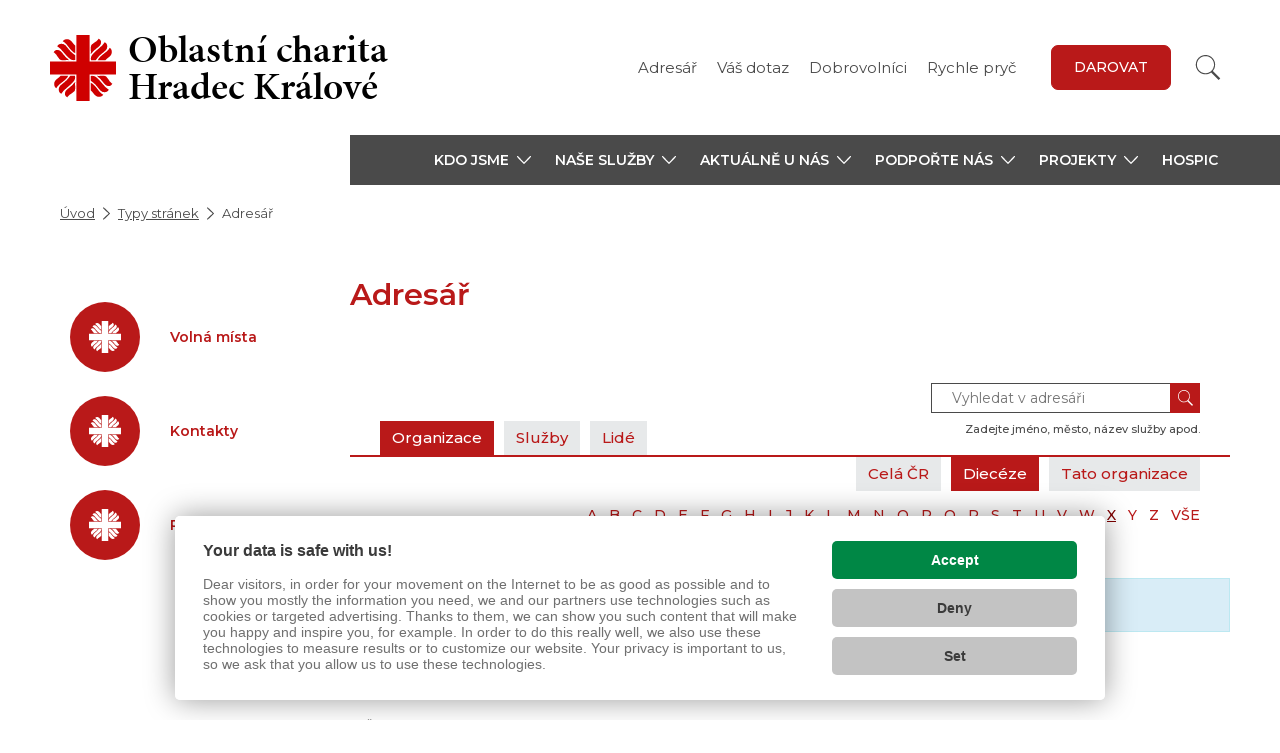

--- FILE ---
content_type: text/html; charset=UTF-8
request_url: https://www.charitahk.cz/typy-stranek/adresar/?tab=organization&show=dieceeze&filterChar=x
body_size: 7131
content:

<!doctype html>
<html lang="cs">
	<head><link href='https://cmp.vizus.cz' rel='preconnect'><link href='https://cmp.vizus.cz' rel='dns-prefetch'><script src='https://cmp.vizus.cz/profile/861595-20251214-170024.js' crossorigin='use-credentials'></script>
		
		<script>
			window.dataLayer = window.dataLayer || [];
			let dataLayerData = [{"organization":"Oblastn\u00ed charita Hradec Kr\u00e1lov\u00e9","brand":"Charita \u010cesk\u00e1 republika","domain":"www.charitahk.cz","language":"cs","currency":"CZK","enviroment":"production","page":{"type":"directory2","name":"Adres\u00e1\u0159","title":"Adres\u00e1\u0159","path":"\/typy-stranek\/adresar\/","last_update":"2018-11-22 15:25:23"},"user":{"id":0,"login_status":"offline","login_current_date":"","login_last_date":""},"_clear":true}];

			for (let i = 0; i < dataLayerData.length; i++)
				window.dataLayer.push(dataLayerData[i]);
		</script>		<meta charset="utf-8">
		<meta http-equiv="X-UA-Compatible" content="IE=edge">
		<meta name="keywords" content="">
		<meta name="description" content="">
		<meta name="author" content="Oblastní charita Hradec Králové">
					<meta name="robots" content="index, follow">
			<meta name="googlebot" content="index, follow, snippet, archive">
				<meta name="viewport" content="width=device-width, initial-scale=1">

		<meta name="dcterms.dateCopyrighted" content="2025">
		<meta name="dcterms.rights" content="(c) VIZUS.CZ s.r.o. 25 | 3.2.14, 2025-01-28 09:29:50">
		<meta name="dcterms.rightsHolder" content="(c) VIZUS.CZ s.r.o.">

		<link href="/res/shared/favicon.ico" rel="icon" type="image/x-icon">
		<link rel="apple-touch-icon" href="/res/shared/images/icon-192.png">
		<meta name="msapplication-square70x70logo" content="/res/shared/images/icon-70.png">
		<meta name="msapplication-square150x150logo" content="/res/shared/images/icon-150.png">

		<meta name="theme-color" content="#b91919">
		<meta name="apple-mobile-web-app-status-bar-style" content="#b91919">

		<meta name="format-detection" content="telephone=no">

		<meta property="og:url" content="https://www.charitahk.cz/typy-stranek/adresar/">
		<meta property="og:title" content="Adresář">
		<meta property="og:description" content="">
		<meta property="og:site_name" content="Oblastní charita Hradec Králové">
		<meta property="og:type" content="website">

									<meta property="og:image" content="https://www.charitahk.cz/res/shared/images/og-default.jpg">
				<meta property="og:image:width" content="1200">
				<meta property="og:image:height" content="630">
					
		<link href="https://fonts.googleapis.com/css?family=Montserrat:400,500,600&display=swap&subset=latin-ext" rel="stylesheet" />
		<link href="https://use.typekit.net/ols2dab.css" rel="stylesheet" />

			<link href="/res/cache/web-head-91f9300cda5996bd4b9d173c5c2bb9c2.css?version=1765746338" rel="stylesheet">
			<link href="/res/cache/web-print-985fb7359e59f32c8e57b33282e1d1db.css?version=1765741676" rel="stylesheet" media="print">

			<script src="/res/cache/web-header-b2b2fb21a763299401ab25d1caebb94f.js?version=1765746946"></script>

		<title>Adresář</title>

		<!-- code_head -->
					<!-- Google tag (gtag.js) -->
<script async src="https://www.googletagmanager.com/gtag/js?id=G-00F8VN41CZ"></script>
<script>
  window.dataLayer = window.dataLayer || [];
  function gtag(){dataLayer.push(arguments);}
  gtag('js', new Date());

  gtag('config', 'G-00F8VN41CZ');
</script>

<!-- Google tag (gtag.js) -->
<script async src="https://www.googletagmanager.com/gtag/js?id=UA-22877226-1"></script>
<script>
  window.dataLayer = window.dataLayer || [];
  function gtag(){dataLayer.push(arguments);}
  gtag('js', new Date());

  gtag('config', 'UA-22877226-1');
</script>
			
			
			<!-- Google Tag Manager - GLOBAL -->
			<script>(function(w,d,s,l,i){w[l]=w[l]||[];w[l].push({'gtm.start':
			new Date().getTime(),event:'gtm.js'});var f=d.getElementsByTagName(s)[0],
			j=d.createElement(s),dl=l!='dataLayer'?'&l='+l:'';j.async=true;j.src=
			'https://www.googletagmanager.com/gtm.js?id='+i+dl;f.parentNode.insertBefore(j,f);
			})(window,document,'script','dataLayer','GTM-T5RSDBQZ');</script>
			<!-- End Google Tag Manager -->

			<!-- Google tag (gtag.js) - OLD GLOBAL
			<script async src="https://www.googletagmanager.com/gtag/js?id=UA-23685772-1"></script>
			<script>
			window.dataLayer = window.dataLayer || [];
			function gtag(){dataLayer.push(arguments);}
			gtag('js', new Date());

			gtag('config', 'UA-23685772-1');
			gtag('config', 'G-YE2V4PYNPP');
			</script>
			 -->
		
		
		
		
				<script>
			if (window.vizus && window.vizus.cmp)
				window.vizus.cmp.consent.onchange = () => {document.location.reload(); }
		</script>
	</head>
	<body id="top" class="is-loading page shadow web-status-run" data-template="WebDirectory2">
		<!-- code_body_Start-->
								<!-- Google Tag Manager (noscript) -->
			<noscript><iframe src="https://www.googletagmanager.com/ns.html?id=GTM-T5RSDBQZ"
			height="0" width="0" style="display:none;visibility:hidden"></iframe></noscript>
			<!-- End Google Tag Manager (noscript) -->

				<!-- header -->
<header>
	<div class="container header-top">
		<a class="header-top-logo" href="/" title="Oblastní charita Hradec Králové">
			<img class="lazyload" data-src="/res/shared/images/logo-cross-2022.svg" alt="Oblastní charita Hradec Králové" />
							<h1>Oblastní charita<br>Hradec Králové</h1>
					</a>

		<div class="header-top-controls is-link">
			<!-- language switch -->
			
			<!-- menu -->
							<ul class="header-top-menu">
											<li><a href="/typy-stranek/adresar/?o=oblastni-charita-hradec-kralove#directory-detail" title="Adresář">Adresář</a></li>
											<li><a href="/zeptejte-se-nas-formular/" title="Váš dotaz">Váš dotaz</a></li>
											<li><a href="/dobrovolnicinahore/" title="Dobrovolníci">Dobrovolníci</a></li>
											<li><a href="https://www.in-pocasi.cz/" title="Rychle pryč">Rychle pryč</a></li>
									</ul>
			
			<!-- language switch -->
			
							<!-- darovaci tlacitko -->
				<div class="header-top-link">
					<a class="btn btn-default" href="/podporte-nas/" title="Darovat">Darovat</a>
				</div>
			
			<!-- socials -->
													<!-- Phasellus gravida semper nisi
			https://www.idnes.cz/zpravy/zahranicni/italie-rakousko-koronavirus-opatreni-karantena-zakaz.A200310_135202_zahranicni_jhr -->

			<!-- search -->
			<div class="header-top-search-wrap">
				<form class="header-top-search" action="/vyhledavani/" method="get">
					<input class="form-control" name="query" type="text" placeholder="Hledaný text" aria-label="Hledaný text" />
					<button class="btn btn-default" type="submit" aria-label="Vyhledat"></button>
				</form>
			</div>
		</div>

		<!-- opens main menu on mobile -->
		<button class="navbar-toggle collapsed" type="button" aria-expanded="false" aria-label="Zobrazit menu" data-target="#main-menu" data-toggle="collapse">
			<span class="icon-bar"></span>
			<span class="icon-bar"></span>
			<span class="icon-bar"></span>
		</button>

		<!-- line for simpler version -->
			</div>

	<!-- main-menu -->
			<div class="main-menu">
			<div class="container">
				<div class="row">
					<div class="col-xs-12 col-md-3 main-menu-blank"></div>
					<div class="col-xs-12 col-md-9 main-menu-wrap">
						<div id="main-menu" class="collapse navbar-collapse">
															<div class="main-menu-top">
									<!-- darovaci tlacitko -->
									<a class="btn btn-default" href="/podporte-nas/" title="Darovat">Darovat</a>
								</div>
							
							<ul class="nav navbar-nav level1"><li class="dropdown "><a class="dropdown-toggle" href="/och-hk/" title="Kdo jsme" aria-expanded="false" aria-haspopup="true" role="button"><span>Kdo jsme</span><span class="caret"></span></a><ul class="dropdown-menu level2"><li><a href="/och-hk/vyrocni-zprava1/" title="Výroční zpráva">Výroční zpráva</a></li><li class="dropdown "><a class="dropdown-toggle" href="/och-hk/ochrana-osobnich-udaju/" title="Ochrana osobních údajů" aria-expanded="false" aria-haspopup="true" role="button"><span>Ochrana osobních údajů</span><span class="caret"></span></a><ul class="dropdown-menu level3"><li><a href="/och-hk/ochrana-osobnich-udaju/formular-gdpr/" title="Formulář - GDPR">Formulář - GDPR</a></li><li><a href="/och-hk/ochrana-osobnich-udaju/1-informace-o-ochrane-osobnich-udaju-pro-uzivatel/" title="1/GDPR pro uživatele služeb">1/GDPR pro uživatele služeb</a></li><li><a href="/och-hk/ochrana-osobnich-udaju/2-informace-o-ochrane-osobnich-udaju-och-hk-pro/" title="2/ GDPR pro pro pracovníky, dárce, dobrovolníky">2/ GDPR pro pro pracovníky, dárce, dobrovolníky</a></li></ul></li><li><a href="/och-hk/vyrizovani-stiznosti/" title="Vyřizování stížností">Vyřizování stížností</a></li><li><a href="/och-hk/cookies/" title="Zásady používání cookies">Zásady používání cookies</a></li><li><a href="/och-hk/studentske-praxe/" title="Studentské praxe">Studentské praxe</a></li></ul></li><li class="dropdown "><a class="dropdown-toggle" href="/komu-a-jak-pomahame/" title="Poskytujeme sociální a zdravotní služby" aria-expanded="false" aria-haspopup="true" role="button"><span>Naše služby</span><span class="caret"></span></a><ul class="dropdown-menu level2"><li class="dropdown "><a class="dropdown-toggle" href="/komu-a-jak-pomahame/matkam-otcum-s-detmi-bez-domova/" title="Azylový dům  - matky s dětmi" aria-expanded="false" aria-haspopup="true" role="button"><span>Azylový dům  - matky s dětmi</span><span class="caret"></span></a><ul class="dropdown-menu level3"><li><a href="/komu-a-jak-pomahame/matkam-otcum-s-detmi-bez-domova/aktualne-z-dmd/" title="Aktuálně Domov pro matky ">Aktuálně Domov pro matky </a></li></ul></li><li class="dropdown "><a class="dropdown-toggle" href="/komu-a-jak-pomahame/azylovy-dum/" title="Azylový dům - muži, ženy" aria-expanded="false" aria-haspopup="true" role="button"><span>Azylový dům - muži, ženy</span><span class="caret"></span></a><ul class="dropdown-menu level3"><li><a href="/komu-a-jak-pomahame/azylovy-dum/dum-matky-terezy/" title="Dům Matky Terezy - azylový dům">Aktuálně Azylový dům</a></li></ul></li><li class="dropdown "><a class="dropdown-toggle" href="/komu-a-jak-pomahame/denni-centrum/" title="Denní centrum" aria-expanded="false" aria-haspopup="true" role="button"><span>Denní centrum</span><span class="caret"></span></a><ul class="dropdown-menu level3"><li><a href="/komu-a-jak-pomahame/denni-centrum/dum-matky-terezydc/" title="Dům Matky Terezy - denní centrum">Aktuálně Denní centrum</a></li></ul></li><li class="dropdown "><a class="dropdown-toggle" href="/komu-a-jak-pomahame/domaci-hospicova-pece/" title="Domácí hospicová péče" aria-expanded="false" aria-haspopup="true" role="button"><span>Domácí hospicová péče</span><span class="caret"></span></a><ul class="dropdown-menu level3"><li><a href="/komu-a-jak-pomahame/domaci-hospicova-pece/aktualne-o-hospicove-pece/" title="Aktuálně Domácí hospicová péče">Aktuálně Dom. hospicová péče</a></li></ul></li><li class="dropdown "><a class="dropdown-toggle" href="/komu-a-jak-pomahame/osobam-ohrozenym-domacimnasilim/" title="Intervenční centrum" aria-expanded="false" aria-haspopup="true" role="button"><span>Intervenční centrum</span><span class="caret"></span></a><ul class="dropdown-menu level3"><li><a href="/komu-a-jak-pomahame/osobam-ohrozenym-domacimnasilim/zpravy-z-ic/" title="Aktuálně Intervenční centrum">Aktuálně Intervenční centrum</a></li><li><a href="/komu-a-jak-pomahame/osobam-ohrozenym-domacimnasilim/dotaz-pro-intervencni-centum/" title="Potřebuji pomoc - dotaz">Potřebuji pomoc - dotaz</a></li></ul></li><li class="dropdown "><a class="dropdown-toggle" href="/komu-a-jak-pomahame/nocleharna/" title="Noclehárna" aria-expanded="false" aria-haspopup="true" role="button"><span>Noclehárna</span><span class="caret"></span></a><ul class="dropdown-menu level3"><li><a href="/komu-a-jak-pomahame/nocleharna/dum-matky-terezy/" title="Dům Matky Terezy - noclehárna">Aktuálně Noclehárna</a></li><li><a href="/komu-a-jak-pomahame/nocleharna/hradecka-lezenka/" title="Hradecká leženka">Hradecká leženka</a></li></ul></li><li class="dropdown "><a class="dropdown-toggle" href="/komu-a-jak-pomahame/stredisko-rane-pece-slunicko/" title="Raná péče Sluníčko" aria-expanded="false" aria-haspopup="true" role="button"><span>Raná péče Sluníčko</span><span class="caret"></span></a><ul class="dropdown-menu level3"><li><a href="/komu-a-jak-pomahame/stredisko-rane-pece-slunicko/stredisko-rane-pece-slunicko/" title="Aktuálně raná péče">Aktuálně raná péče</a></li></ul></li><li><a href="/komu-a-jak-pomahame/osobni-asistence/" title="Osobní asistence">Osobní asistence</a></li><li class="dropdown "><a class="dropdown-toggle" href="/komu-a-jak-pomahame/nemocnym-domaci-pece/" title="Ošetřovatelská služba" aria-expanded="false" aria-haspopup="true" role="button"><span>Ošetřovatelská služba</span><span class="caret"></span></a><ul class="dropdown-menu level3"><li><a href="/komu-a-jak-pomahame/nemocnym-domaci-pece/aktualne-z-chos/" title="Aktuálně Ošetřovatelská služba">Aktuálně Ošetřovatelská služba</a></li></ul></li><li class="dropdown "><a class="dropdown-toggle" href="/komu-a-jak-pomahame/charitni-pecovatelska-sluzba/" title="Pečovatelská služba" aria-expanded="false" aria-haspopup="true" role="button"><span>Pečovatelská služba</span><span class="caret"></span></a><ul class="dropdown-menu level3"><li><a href="/komu-a-jak-pomahame/charitni-pecovatelska-sluzba/aktualne-o-pecovatelske-sluzbe/" title="Aktuálně Pečovatelská služba">Aktuálně Pečovatelská služba</a></li></ul></li><li><a href="/komu-a-jak-pomahame/poradna-domaci-hospicove-pece/" title="Poradna  Domácí hospicové péče">Poradna  Domácí hospicové péče</a></li><li class="dropdown "><a class="dropdown-toggle" href="/komu-a-jak-pomahame/lidem-v-tisni-poradenstvi/" title="Odborné sociální poradenství" aria-expanded="false" aria-haspopup="true" role="button"><span>Poradna pro lidi v tísni</span><span class="caret"></span></a><ul class="dropdown-menu level3"><li class="dropdown "><a class="dropdown-toggle" href="/komu-a-jak-pomahame/lidem-v-tisni-poradenstvi/internetova-poradna/" title="Internetová poradna" aria-expanded="false" aria-haspopup="true" role="button"><span>Internetová poradna</span><span class="caret"></span></a><ul class="dropdown-menu level4"><li><a href="/komu-a-jak-pomahame/lidem-v-tisni-poradenstvi/internetova-poradna/internetova-poradna-formular/" title="Internetová poradna">Internetová poradna - formulář</a></li></ul></li><li><a href="/komu-a-jak-pomahame/lidem-v-tisni-poradenstvi/zpravy-z-poradny-pro-lidi-v-tisni/" title="Aktuálně sociální poradenství">Aktuálně sociální poradenství</a></li></ul></li><li class="dropdown "><a class="dropdown-toggle" href="/komu-a-jak-pomahame/socialni-rehabilitace/" title="Sociální rehabilitace" aria-expanded="false" aria-haspopup="true" role="button"><span>Sociální rehabilitace</span><span class="caret"></span></a><ul class="dropdown-menu level3"><li><a href="/komu-a-jak-pomahame/socialni-rehabilitace/casopis-novy-prostor/" title="Časopis Nový prostor">Časopis Nový prostor</a></li><li><a href="/komu-a-jak-pomahame/socialni-rehabilitace/socialni-rehabilitace/" title="Dům matky Terezy - sociální rehabilitace">Aktuálně </a></li><li><a href="/komu-a-jak-pomahame/socialni-rehabilitace/objednavkovy-formular-kreativni-dilna/" title="Obchůdek Sociální rehabilitace">Obchůdek Sociální rehabilitace</a></li></ul></li><li><a href="/komu-a-jak-pomahame/pujcovna-pomucek/" title="půjčovna pomůcek">Půjčovna pomůcek</a></li><li class="dropdown "><a class="dropdown-toggle" href="/komu-a-jak-pomahame/socialni-satnik/" title="Sociální šatník" aria-expanded="false" aria-haspopup="true" role="button"><span>Sociální šatník</span><span class="caret"></span></a><ul class="dropdown-menu level3"><li><a href="/komu-a-jak-pomahame/socialni-satnik/aktualne-ze-satniku/" title="Aktuálně ze Šatníku">Aktuálně ze Šatníku</a></li></ul></li><li><a href="/dobrovolnicinahore/" title="Dobrovolníci">Dobrovolníci</a></li></ul></li><li class="dropdown "><a class="dropdown-toggle" href="/udalo-se-u-nas/" title="Aktuálně u nás" aria-expanded="false" aria-haspopup="true" role="button"><span>Aktuálně u nás</span><span class="caret"></span></a><ul class="dropdown-menu level2"><li><a href="/udalo-se-u-nas/akce/" title="Akce, pozvánky">Akce, pozvánky</a></li><li><a href="/udalo-se-u-nas/clanky-texty/" title="Články, texty">Články, texty</a></li><li><a href="/udalo-se-u-nas/prakticke-rady/" title="Praktické rady">Praktické rady</a></li></ul></li><li class="dropdown "><a class="dropdown-toggle" href="/podporte-nas/" title="Podpořte nás" aria-expanded="false" aria-haspopup="true" role="button"><span>Podpořte nás</span><span class="caret"></span></a><ul class="dropdown-menu level2"><li><a href="/podporte-nas/pomozte-nam-v-ramci-verejne-sbirky/" title="Podpořte naše služby prostřednictvím sbírkových účtů">Veřejná sbírka</a></li><li><a href="/podporte-nas/pomozte-nam-zaslanim-darcovske-sms/" title="Podpořte naše služby zasláním dárcovské SMS">Dárcovská SMS</a></li><li class="dropdown "><a class="dropdown-toggle" href="/podporte-nas/trikralovasbirka111/" title="Tříkrálová sbírka" aria-expanded="false" aria-haspopup="true" role="button"><span>Tříkrálová sbírka - info 2026</span><span class="caret"></span></a><ul class="dropdown-menu level3"><li><a href="/podporte-nas/trikralovasbirka111/prubezne-vysledky-ts-2023-23/" title="Záměry TS 2026">Záměry 2026</a></li><li><a href="/podporte-nas/trikralovasbirka111/prubezne-vysledky-2026/" title="Průběžné výsledky 2026">Průběžné výsledky 2026</a></li><li><a href="/podporte-nas/trikralovasbirka111/trikralova-sbirka/" title="Tříkrálová sbírka články">Tříkrálové články, texty</a></li><li class="dropdown "><a class="dropdown-toggle" href="/podporte-nas/trikralovasbirka111/galerie-trikraloveho-koledovani-2025/" title="Galerie tříkrálového koledování " aria-expanded="false" aria-haspopup="true" role="button"><span>Galerie tříkrálového koledování </span><span class="caret"></span></a><ul class="dropdown-menu level4"><li><a href="/podporte-nas/trikralovasbirka111/galerie-trikraloveho-koledovani-2025/galerie-obce-s-nazvem-a-k/" title="Obce s názvem A - K">Obce s názvem A - K</a></li><li><a href="/podporte-nas/trikralovasbirka111/galerie-trikraloveho-koledovani-2025/galerie-obce-s-nazvem-od-L-z/" title="Obce s názvem od L - Z">Obce s názvem od L - Z</a></li><li><a href="/podporte-nas/trikralovasbirka111/galerie-trikraloveho-koledovani-2025/galerie-hradec-kralove/" title="Galerie - Hradec Králové">Galerie - Hradec Králové</a></li></ul></li><li><a href="/podporte-nas/trikralovasbirka111/prubezne-vysledky-ts-2025/" title="Tříkrálová sbírka 2025">Tříkrálová sbírka 2025</a></li><li><a href="/podporte-nas/trikralovasbirka111/trikralova-sbirka-2024/" title="Tříkrálová sbírka 2024">Tříkrálová sbírka 2024</a></li></ul></li></ul></li><li class="dropdown "><a class="dropdown-toggle" href="/podpora-darcu/" title="Projekty" aria-expanded="false" aria-haspopup="true" role="button"><span>Projekty</span><span class="caret"></span></a><ul class="dropdown-menu level2"><li><a href="/podpora-darcu/sluzby-socialni-prevence-v-kralovehradeckem-kraji/" title=" Služby sociální prevence v Královéhradeckém kraji VII"> Služby sociální prevence VII</a></li><li><a href="/podpora-darcu/potravinova-a-materialni-pomoc-nejchudsim-osobam-3/" title="Potravinová a materiální pomoc nejchudším osobám III">Potravinová a materiální pomoc nejchudším osobám 3</a></li><li><a href="/podpora-darcu/nakup-nizkoemisnich-vozidel-pro-och-hk/" title="Nákup nízkoemisních vozidel pro Oblastní charitu Hradec Králové">Nákup nízkoemisních vozidel pro OCH HK</a></li><li><a href="/podpora-darcu/rekonstrukce-zazemi-pro-pecovatelskou-sluzbu/" title="Rekonstrukce zázemí pro pečovatelskou službu, děkujeme za podporu">Rekonstrukce zázemí pro pečovatelskou službu</a></li><li><a href="/podpora-darcu/luzkovy-hospic-pro-hradecko-s-odlehcovaci-sluzbou3/" title="Lůžkový Hospic pro Hradecko s odlehčovací službou">Lůžkový Hospic pro Hradecko s odlehčovací službou</a></li><li><a href="/podpora-darcu/nakup-nizkoemisnich-vozidel-pro-och-hk2/" title="Nákup nízkoemisních vozidel pro OCH HK">Nákup nízkoemisních vozidel pro OCH HK</a></li><li><a href="/podpora-darcu/partneri-3/" title="Partneři, s kterými spolupracujeme">Partneři, dárci </a></li></ul></li><li><a href="/luzkovy-hospic/" title="Hospic pro Hradecko s odlehčovací službou">Hospic </a></li></ul>
							<div class="main-menu-bottom">
								<!-- mobile language switch -->
								
								<!-- socials -->
																	<div class="socials-mobile">
																					<a class="item" href="https://www.facebook.com/oblastnicharitahk/" title="Facebook" target="_blank">
												<img class="lazyload" data-src="/res/shared/images/icon-facebook-gray.svg" alt="Facebook" />
											</a>
																					<a class="item" href="https://www.instagram.com/charita_hradeckralove/" title="Instagram" target="_blank">
												<img class="lazyload" data-src="/res/shared/images/icon-instagram-gray.svg" alt="Instagram" />
											</a>
																					<a class="item" href="https://www.darujme.cz/organizace/279" title="Darujme.cz" target="_blank">
												<img class="lazyload" data-src="/res/shared/images/icon-darujme-gray.svg" alt="Darujme.cz" />
											</a>
																			</div>
								
								<!-- menu -->
																	<ul class="menu-mobile">
																					<li><a href="/typy-stranek/adresar/?o=oblastni-charita-hradec-kralove#directory-detail" title="Adresář">Adresář</a></li>
																					<li><a href="/zeptejte-se-nas-formular/" title="Váš dotaz">Váš dotaz</a></li>
																					<li><a href="/dobrovolnicinahore/" title="Dobrovolníci">Dobrovolníci</a></li>
																					<li><a href="https://www.in-pocasi.cz/" title="Rychle pryč">Rychle pryč</a></li>
																			</ul>
															</div>
						</div>
					</div>
				</div>
			</div>
		</div>
	
	<div class="search-mobile">
		<form class="" action="/vyhledavani/" method="get" role="search">
			<input class="form-control" name="query" type="text" placeholder="Hledaný text" aria-label="Hledaný text" />
			<button class="btn btn-default" type="submit">Vyhledat</button>
		</form>
	</div>
</header>
<div class="main-menu-darkness"></div>

<!-- breadcrumb -->
	<div class="container">
		<ol class="breadcrumb"><li class="path-item path-item-home"><a href="/" title="Úvodní stránka">Úvod</a></li><li class="path-item path-item-page"><a href="/typy-stranek/" title="Typy stránek">Typy stránek</a></li><li class="path-item path-item-page"><span title="Adresář">Adresář</span></li></ol>	</div>

<!-- content -->
<section class="content">
	<div class="container">
		<div class="row">
			<!-- content left -->
			<div class="col-xs-12 col-md-3 content-left">
				<!-- content boxes -->
				<div class="content-boxes">
					<!-- submenu -->
					
					<!-- circles -->
											<div class="box circles">
															<a class="item" href="/och-hk/volna-mista/" title="Volná místa">
									<div class="circle info lazyload"></div>
									<h4 class="title">Volná místa</h4>
								</a>
															<a class="item" href="/och-hk/" title="Kontakty">
									<div class="circle info lazyload"></div>
									<h4 class="title">Kontakty</h4>
								</a>
															<a class="item" href="/podporte-nas/" title="Podpořte nás">
									<div class="circle info lazyload"></div>
									<h4 class="title">Podpořte nás</h4>
								</a>
													</div>
					
					<!-- infographics -->
									</div>
			</div>

			<!-- content right -->
			<div class="col-xs-12 col-md-9 content-right">
									<!-- content main -->
					<div class="content-main" id="Content">
						<h1>Adresář</h1>
					</div>
				
				
			<!-- component dynamic -->
									<section class="component component-dynamic">
					<div class="directory">
	<div class="directory-head">
		<div class="directory-buttons">
			<a href="/typy-stranek/adresar/?o=oblastni-charita-hradec-kralove" title="Organizace" class="active">Organizace</a>
			<a href="/typy-stranek/adresar/?tab=service&show=dieceeze" title="Služby">Služby</a>
			<a href="/typy-stranek/adresar/?tab=people&show=dieceeze" title="Lidé">Lidé</a>
		</div>

		<form class="directory-search" action="/typy-stranek/adresar/?tab=search" method="get">
			<div class="inputs">
				<input id="dsearch" name="search" type="text" value="" placeholder="Vyhledat v adresáři" />
				<button type="submit" /></button>
			</div>
			<label for="dsearch">Zadejte jméno, město, název služby apod.</label>
		</form>
	</div>

	<div class="directory-content">
		
<div id="directory-detail" class="directory-detail">
	<a href="/typy-stranek/adresar/?tab=organization&show=all" title="Celá ČR" class="all">Celá ČR</a>	<span class="active dieceeze">Diecéze</span>	<a href="/typy-stranek/adresar/?o=oblastni-charita-hradec-kralove" title="Tato organizace" class="organizace">Tato organizace</a></div>

<div class="char-filter"><ul><li><a href="/typy-stranek/adresar/?tab=organization&show=dieceeze&filterChar=a" title="filtrovat podle A">A</a></li><li><a href="/typy-stranek/adresar/?tab=organization&show=dieceeze&filterChar=b" title="filtrovat podle B">B</a></li><li><a href="/typy-stranek/adresar/?tab=organization&show=dieceeze&filterChar=c" title="filtrovat podle C">C</a></li><li><a href="/typy-stranek/adresar/?tab=organization&show=dieceeze&filterChar=d" title="filtrovat podle D">D</a></li><li><a href="/typy-stranek/adresar/?tab=organization&show=dieceeze&filterChar=e" title="filtrovat podle E">E</a></li><li><a href="/typy-stranek/adresar/?tab=organization&show=dieceeze&filterChar=f" title="filtrovat podle F">F</a></li><li><a href="/typy-stranek/adresar/?tab=organization&show=dieceeze&filterChar=g" title="filtrovat podle G">G</a></li><li><a href="/typy-stranek/adresar/?tab=organization&show=dieceeze&filterChar=h" title="filtrovat podle H">H</a></li><li><a href="/typy-stranek/adresar/?tab=organization&show=dieceeze&filterChar=i" title="filtrovat podle I">I</a></li><li><a href="/typy-stranek/adresar/?tab=organization&show=dieceeze&filterChar=j" title="filtrovat podle J">J</a></li><li><a href="/typy-stranek/adresar/?tab=organization&show=dieceeze&filterChar=k" title="filtrovat podle K">K</a></li><li><a href="/typy-stranek/adresar/?tab=organization&show=dieceeze&filterChar=l" title="filtrovat podle L">L</a></li><li><a href="/typy-stranek/adresar/?tab=organization&show=dieceeze&filterChar=m" title="filtrovat podle M">M</a></li><li><a href="/typy-stranek/adresar/?tab=organization&show=dieceeze&filterChar=n" title="filtrovat podle N">N</a></li><li><a href="/typy-stranek/adresar/?tab=organization&show=dieceeze&filterChar=o" title="filtrovat podle O">O</a></li><li><a href="/typy-stranek/adresar/?tab=organization&show=dieceeze&filterChar=p" title="filtrovat podle P">P</a></li><li><a href="/typy-stranek/adresar/?tab=organization&show=dieceeze&filterChar=q" title="filtrovat podle Q">Q</a></li><li><a href="/typy-stranek/adresar/?tab=organization&show=dieceeze&filterChar=r" title="filtrovat podle R">R</a></li><li><a href="/typy-stranek/adresar/?tab=organization&show=dieceeze&filterChar=s" title="filtrovat podle S">S</a></li><li><a href="/typy-stranek/adresar/?tab=organization&show=dieceeze&filterChar=t" title="filtrovat podle T">T</a></li><li><a href="/typy-stranek/adresar/?tab=organization&show=dieceeze&filterChar=u" title="filtrovat podle U">U</a></li><li><a href="/typy-stranek/adresar/?tab=organization&show=dieceeze&filterChar=v" title="filtrovat podle V">V</a></li><li><a href="/typy-stranek/adresar/?tab=organization&show=dieceeze&filterChar=w" title="filtrovat podle W">W</a></li><li class="actual"><a href="/typy-stranek/adresar/?tab=organization&show=dieceeze&filterChar=x" title="filtrovat podle X">X</a></li><li><a href="/typy-stranek/adresar/?tab=organization&show=dieceeze&filterChar=y" title="filtrovat podle Y">Y</a></li><li><a href="/typy-stranek/adresar/?tab=organization&show=dieceeze&filterChar=z" title="filtrovat podle Z">Z</a></li><li><a href="/typy-stranek/adresar/?tab=organization&show=dieceeze" title="VŠE">VŠE</a></li></ul></div>
	<div class="alert alert-info">
		Nalezeno 0 záznamů
	</div>
	</div>
</div>
				</section>
					
			
				
				<!-- navigation -->
				<div class="col-xs-12 page-navi">
					<a href="javascript:window.history.back();" title="Zpět"><span>Zpět</span></a>
					<a class="anchor" href="#top" title="Nahoru"><span>Nahoru</span></a>
					<a href="javascript:window.print();" title="Tisk"><span>Tisk</span></a>
				</div>

				<!-- signpost -->
							</div>
		</div>
	</div>
</section>

<!-- footer -->
<footer>
	<div class="container">
		<div class="row top">
			<div class="col-xs-12 col-sm-4">
				<h4 class="title main">Oblastní charita<br>Hradec Králové</h4>
				<p class="contact">
					Hradec Králové, Komenského 266<br />
					datová schránka: j2p7cpc<br />
					Tel: 495 516 098<br />					E-mail: <a href="mailto:och@charitahk.cz">och@charitahk.cz</a><br />					<br>IČ: 45979855<br />				</p>
			</div>

												<div class="col-xs-12 col-sm-1"></div>
					<div class="col-xs-12 col-sm-3">
						<h4 class="title">O nás</h4>
						<ul>
															<li><a href="/komu-a-jak-pomahame/" title="Naše služby">Naše služby</a></li>
															<li><a href="https://www.charitahk.cz/typy-stranek/adresar/?o=oblastni-charita-hradec-kralove#directory-detail" title="Kontakt">Kontakt</a></li>
															<li><a href="/typy-stranek/dokumenty/kategorie-toto/" title="Výroční zprávy">Výroční zprávy</a></li>
															<li><a href="/och-hk/studentske-praxe/" title="Studentské praxe">Studentské praxe</a></li>
															<li><a href="/och-hk/ochrana-osobnich-udaju/" title="Ochrana osobních údajů">Ochrana osobních údajů</a></li>
															<li><a href="/och-hk/cookies/" title="Zásady cookies">Zásady cookies</a></li>
													</ul>
					</div>
									<div class="col-xs-12 col-sm-1"></div>
					<div class="col-xs-12 col-sm-3">
						<h4 class="title">Aktuálně</h4>
						<ul>
															<li><a href="/dobrovolnicinahore/" title="Dobrovolníci">Dobrovolníci</a></li>
															<li><a href="/podporte-nas/" title="Jak nás můžete podpořit">Jak nás můžete podpořit</a></li>
													</ul>
					</div>
									</div>
		<div class="row middle">
			<div class="col-xs-12 col-sm-4">
									<!--<a class="btn btn-default" href="javascript: alert('TODO');" target="_blank" title="Adresář služeb">Adresář služeb</a>-->
							</div>
			<div class="col-xs-12 col-sm-1"></div>
			<div class="col-xs-12 col-sm-7 socials">
									<a class="item facebook" href="https://www.facebook.com/oblastnicharitahk/" target="_blank" title="Facebook">Facebook</a>
									<a class="item instagram" href="https://www.instagram.com/charita_hradeckralove/" target="_blank" title="Instagram">Instagram</a>
									<a class="item darujme" href="https://www.darujme.cz/organizace/279" target="_blank" title="Darujme.cz">Darujme.cz</a>
							</div>
		</div>
		<div class="row bottom">
			<div class="col-xs-12">
				<p><span>&copy; 2025 Charita Česká republika</span> <a href="https://www.vizus.cz/" target="_blank" title="VIZUS &ndash; tvorba www stránek">VIZUS.CZ s.r.o.</a></p>
			</div>
		</div>
	</div>
</footer>


<script>
	document.addEventListener('DOMContentLoaded', () => {
		const element = document.getElementById('LoaderAiAssistant');

		if (element)
			element.href = '/res/shared/images/ai-assistant/loader.svg';
	})
</script>
			<script src="/res/cache/web-footer-5db4177b879d4d241d5dd2495294c8d7.js?version=1765746323"></script>
	</body>
</html>

--- FILE ---
content_type: text/css
request_url: https://www.charitahk.cz/res/cache/web-head-91f9300cda5996bd4b9d173c5c2bb9c2.css?version=1765746338
body_size: 146748
content:
/*!
 * Resource /res/shared/css/bootstrap.css from 2024-11-08 13:55:15
 *
 */
/*!
 * Generated using the Bootstrap Customizer (https://getbootstrap.com/docs/3.4/customize/)
 */
/*!
 * Bootstrap v3.4.1 (https://getbootstrap.com/)
 * Copyright 2011-2019 Twitter, Inc.
 * Licensed under MIT (https://github.com/twbs/bootstrap/blob/master/LICENSE)
 */
/*! normalize.css v3.0.3 | MIT License | github.com/necolas/normalize.css */html{-ms-text-size-adjust:100%;-webkit-text-size-adjust:100%;font-family:sans-serif}body{margin:0}article,aside,details,figcaption,figure,footer,header,hgroup,main,menu,nav,section,summary{display:block}audio,canvas,progress,video{display:inline-block;vertical-align:baseline}audio:not([controls]){display:none;height:0}[hidden],template{display:none}a{background-color:transparent}a:active,a:hover{outline:0}abbr[title]{border-bottom:none;text-decoration:underline;text-decoration:underline dotted}b,strong{font-weight:700}dfn{font-style:italic}h1{font-size:2em;margin:.67em 0}mark{background:#ff0;color:#000}small{font-size:80%}sub,sup{font-size:75%;line-height:0;position:relative;vertical-align:baseline}sup{top:-.5em}sub{bottom:-.25em}img{border:0}svg:not(:root){overflow:hidden}figure{margin:1em 40px}hr{-webkit-box-sizing:content-box;-moz-box-sizing:content-box;box-sizing:content-box;height:0}pre{overflow:auto}code,kbd,pre,samp{font-family:monospace,monospace;font-size:1em}button,input,optgroup,select,textarea{color:inherit;font:inherit;margin:0}button{overflow:visible}button,select{text-transform:none}button,html input[type=button],input[type=reset],input[type=submit]{-webkit-appearance:button;cursor:pointer}button[disabled],html input[disabled]{cursor:default}button::-moz-focus-inner,input::-moz-focus-inner{border:0;padding:0}input{line-height:normal}input[type=checkbox],input[type=radio]{-webkit-box-sizing:border-box;-moz-box-sizing:border-box;box-sizing:border-box;padding:0}input[type=number]::-webkit-inner-spin-button,input[type=number]::-webkit-outer-spin-button{height:auto}input[type=search]{-webkit-appearance:textfield;-webkit-box-sizing:content-box;-moz-box-sizing:content-box;box-sizing:content-box}input[type=search]::-webkit-search-cancel-button,input[type=search]::-webkit-search-decoration{-webkit-appearance:none}fieldset{border:1px solid silver;margin:0 2px;padding:.35em .625em .75em}textarea{overflow:auto}optgroup{font-weight:700}table{border-collapse:collapse;border-spacing:0}td,th{padding:0}
/*! Source: https://github.com/h5bp/html5-boilerplate/blob/master/src/css/main.css */@media print{*,:after,:before{background:transparent!important;-webkit-box-shadow:none!important;box-shadow:none!important;color:#000!important;text-shadow:none!important}a,a:visited{text-decoration:underline}a[href]:after{content:" (" attr(href) ")"}abbr[title]:after{content:" (" attr(title) ")"}a[href^="#"]:after,a[href^="javascript:"]:after{content:""}blockquote,pre{border:1px solid #999;page-break-inside:avoid}thead{display:table-header-group}img,tr{page-break-inside:avoid}img{max-width:100%!important}h2,h3,p{orphans:3;widows:3}h2,h3{page-break-after:avoid}.navbar{display:none}.btn>.caret,.dropup>.btn>.caret{border-top-color:#000!important}.label{border:1px solid #000}.table{border-collapse:collapse!important}.table td,.table th{background-color:#fff!important}.table-bordered td,.table-bordered th{border:1px solid #ddd!important}}*,:after,:before{-webkit-box-sizing:border-box;-moz-box-sizing:border-box;box-sizing:border-box}html{-webkit-tap-highlight-color:rgba(0,0,0,0);font-size:10px}body{color:#333;font-family:Helvetica Neue,Helvetica,Arial,sans-serif;font-size:14px;line-height:1.42857143}button,input,select,textarea{font-family:inherit;font-size:inherit;line-height:inherit}a{color:#337ab7;text-decoration:none}a:focus,a:hover{color:#23527c;text-decoration:underline}a:focus{outline:5px auto -webkit-focus-ring-color;outline-offset:-2px}figure{margin:0}img{vertical-align:middle}.img-responsive{display:block;height:auto;max-width:100%}.img-rounded{border-radius:6px}.img-thumbnail{background-color:#fff;border:1px solid #ddd;border-radius:4px;display:inline-block;height:auto;line-height:1.42857143;max-width:100%;padding:4px;-webkit-transition:all .2s ease-in-out;-o-transition:all .2s ease-in-out;transition:all .2s ease-in-out}.img-circle{border-radius:50%}hr{border:0;border-top:1px solid #eee;margin-bottom:20px;margin-top:20px}.sr-only{clip:rect(0,0,0,0);border:0;height:1px;margin:-1px;overflow:hidden;padding:0;position:absolute;width:1px}.sr-only-focusable:active,.sr-only-focusable:focus{clip:auto;height:auto;margin:0;overflow:visible;position:static;width:auto}[role=button]{cursor:pointer}.container{margin-left:auto;margin-right:auto;padding-left:10px;padding-right:10px}@media (min-width:800px){.container{width:100%}}@media (min-width:1040px){.container{width:100%}}@media (min-width:1260px){.container{width:1200px}}.container-fluid{margin-left:auto;margin-right:auto;padding-left:10px;padding-right:10px}.row{margin-left:-10px;margin-right:-10px}.row-no-gutters{margin-left:0;margin-right:0}.row-no-gutters [class*=col-]{padding-left:0;padding-right:0}.col-lg-1,.col-lg-10,.col-lg-11,.col-lg-12,.col-lg-2,.col-lg-3,.col-lg-4,.col-lg-5,.col-lg-6,.col-lg-7,.col-lg-8,.col-lg-9,.col-md-1,.col-md-10,.col-md-11,.col-md-12,.col-md-2,.col-md-3,.col-md-4,.col-md-5,.col-md-6,.col-md-7,.col-md-8,.col-md-9,.col-sm-1,.col-sm-10,.col-sm-11,.col-sm-12,.col-sm-2,.col-sm-3,.col-sm-4,.col-sm-5,.col-sm-6,.col-sm-7,.col-sm-8,.col-sm-9,.col-xs-1,.col-xs-10,.col-xs-11,.col-xs-12,.col-xs-2,.col-xs-3,.col-xs-4,.col-xs-5,.col-xs-6,.col-xs-7,.col-xs-8,.col-xs-9{min-height:1px;padding-left:10px;padding-right:10px;position:relative}.col-xs-1,.col-xs-10,.col-xs-11,.col-xs-12,.col-xs-2,.col-xs-3,.col-xs-4,.col-xs-5,.col-xs-6,.col-xs-7,.col-xs-8,.col-xs-9{float:left}.col-xs-12{width:100%}.col-xs-11{width:91.66666667%}.col-xs-10{width:83.33333333%}.col-xs-9{width:75%}.col-xs-8{width:66.66666667%}.col-xs-7{width:58.33333333%}.col-xs-6{width:50%}.col-xs-5{width:41.66666667%}.col-xs-4{width:33.33333333%}.col-xs-3{width:25%}.col-xs-2{width:16.66666667%}.col-xs-1{width:8.33333333%}.col-xs-pull-12{right:100%}.col-xs-pull-11{right:91.66666667%}.col-xs-pull-10{right:83.33333333%}.col-xs-pull-9{right:75%}.col-xs-pull-8{right:66.66666667%}.col-xs-pull-7{right:58.33333333%}.col-xs-pull-6{right:50%}.col-xs-pull-5{right:41.66666667%}.col-xs-pull-4{right:33.33333333%}.col-xs-pull-3{right:25%}.col-xs-pull-2{right:16.66666667%}.col-xs-pull-1{right:8.33333333%}.col-xs-pull-0{right:auto}.col-xs-push-12{left:100%}.col-xs-push-11{left:91.66666667%}.col-xs-push-10{left:83.33333333%}.col-xs-push-9{left:75%}.col-xs-push-8{left:66.66666667%}.col-xs-push-7{left:58.33333333%}.col-xs-push-6{left:50%}.col-xs-push-5{left:41.66666667%}.col-xs-push-4{left:33.33333333%}.col-xs-push-3{left:25%}.col-xs-push-2{left:16.66666667%}.col-xs-push-1{left:8.33333333%}.col-xs-push-0{left:auto}.col-xs-offset-12{margin-left:100%}.col-xs-offset-11{margin-left:91.66666667%}.col-xs-offset-10{margin-left:83.33333333%}.col-xs-offset-9{margin-left:75%}.col-xs-offset-8{margin-left:66.66666667%}.col-xs-offset-7{margin-left:58.33333333%}.col-xs-offset-6{margin-left:50%}.col-xs-offset-5{margin-left:41.66666667%}.col-xs-offset-4{margin-left:33.33333333%}.col-xs-offset-3{margin-left:25%}.col-xs-offset-2{margin-left:16.66666667%}.col-xs-offset-1{margin-left:8.33333333%}.col-xs-offset-0{margin-left:0}@media (min-width:800px){.col-sm-1,.col-sm-10,.col-sm-11,.col-sm-12,.col-sm-2,.col-sm-3,.col-sm-4,.col-sm-5,.col-sm-6,.col-sm-7,.col-sm-8,.col-sm-9{float:left}.col-sm-12{width:100%}.col-sm-11{width:91.66666667%}.col-sm-10{width:83.33333333%}.col-sm-9{width:75%}.col-sm-8{width:66.66666667%}.col-sm-7{width:58.33333333%}.col-sm-6{width:50%}.col-sm-5{width:41.66666667%}.col-sm-4{width:33.33333333%}.col-sm-3{width:25%}.col-sm-2{width:16.66666667%}.col-sm-1{width:8.33333333%}.col-sm-pull-12{right:100%}.col-sm-pull-11{right:91.66666667%}.col-sm-pull-10{right:83.33333333%}.col-sm-pull-9{right:75%}.col-sm-pull-8{right:66.66666667%}.col-sm-pull-7{right:58.33333333%}.col-sm-pull-6{right:50%}.col-sm-pull-5{right:41.66666667%}.col-sm-pull-4{right:33.33333333%}.col-sm-pull-3{right:25%}.col-sm-pull-2{right:16.66666667%}.col-sm-pull-1{right:8.33333333%}.col-sm-pull-0{right:auto}.col-sm-push-12{left:100%}.col-sm-push-11{left:91.66666667%}.col-sm-push-10{left:83.33333333%}.col-sm-push-9{left:75%}.col-sm-push-8{left:66.66666667%}.col-sm-push-7{left:58.33333333%}.col-sm-push-6{left:50%}.col-sm-push-5{left:41.66666667%}.col-sm-push-4{left:33.33333333%}.col-sm-push-3{left:25%}.col-sm-push-2{left:16.66666667%}.col-sm-push-1{left:8.33333333%}.col-sm-push-0{left:auto}.col-sm-offset-12{margin-left:100%}.col-sm-offset-11{margin-left:91.66666667%}.col-sm-offset-10{margin-left:83.33333333%}.col-sm-offset-9{margin-left:75%}.col-sm-offset-8{margin-left:66.66666667%}.col-sm-offset-7{margin-left:58.33333333%}.col-sm-offset-6{margin-left:50%}.col-sm-offset-5{margin-left:41.66666667%}.col-sm-offset-4{margin-left:33.33333333%}.col-sm-offset-3{margin-left:25%}.col-sm-offset-2{margin-left:16.66666667%}.col-sm-offset-1{margin-left:8.33333333%}.col-sm-offset-0{margin-left:0}}@media (min-width:1040px){.col-md-1,.col-md-10,.col-md-11,.col-md-12,.col-md-2,.col-md-3,.col-md-4,.col-md-5,.col-md-6,.col-md-7,.col-md-8,.col-md-9{float:left}.col-md-12{width:100%}.col-md-11{width:91.66666667%}.col-md-10{width:83.33333333%}.col-md-9{width:75%}.col-md-8{width:66.66666667%}.col-md-7{width:58.33333333%}.col-md-6{width:50%}.col-md-5{width:41.66666667%}.col-md-4{width:33.33333333%}.col-md-3{width:25%}.col-md-2{width:16.66666667%}.col-md-1{width:8.33333333%}.col-md-pull-12{right:100%}.col-md-pull-11{right:91.66666667%}.col-md-pull-10{right:83.33333333%}.col-md-pull-9{right:75%}.col-md-pull-8{right:66.66666667%}.col-md-pull-7{right:58.33333333%}.col-md-pull-6{right:50%}.col-md-pull-5{right:41.66666667%}.col-md-pull-4{right:33.33333333%}.col-md-pull-3{right:25%}.col-md-pull-2{right:16.66666667%}.col-md-pull-1{right:8.33333333%}.col-md-pull-0{right:auto}.col-md-push-12{left:100%}.col-md-push-11{left:91.66666667%}.col-md-push-10{left:83.33333333%}.col-md-push-9{left:75%}.col-md-push-8{left:66.66666667%}.col-md-push-7{left:58.33333333%}.col-md-push-6{left:50%}.col-md-push-5{left:41.66666667%}.col-md-push-4{left:33.33333333%}.col-md-push-3{left:25%}.col-md-push-2{left:16.66666667%}.col-md-push-1{left:8.33333333%}.col-md-push-0{left:auto}.col-md-offset-12{margin-left:100%}.col-md-offset-11{margin-left:91.66666667%}.col-md-offset-10{margin-left:83.33333333%}.col-md-offset-9{margin-left:75%}.col-md-offset-8{margin-left:66.66666667%}.col-md-offset-7{margin-left:58.33333333%}.col-md-offset-6{margin-left:50%}.col-md-offset-5{margin-left:41.66666667%}.col-md-offset-4{margin-left:33.33333333%}.col-md-offset-3{margin-left:25%}.col-md-offset-2{margin-left:16.66666667%}.col-md-offset-1{margin-left:8.33333333%}.col-md-offset-0{margin-left:0}}@media (min-width:1260px){.col-lg-1,.col-lg-10,.col-lg-11,.col-lg-12,.col-lg-2,.col-lg-3,.col-lg-4,.col-lg-5,.col-lg-6,.col-lg-7,.col-lg-8,.col-lg-9{float:left}.col-lg-12{width:100%}.col-lg-11{width:91.66666667%}.col-lg-10{width:83.33333333%}.col-lg-9{width:75%}.col-lg-8{width:66.66666667%}.col-lg-7{width:58.33333333%}.col-lg-6{width:50%}.col-lg-5{width:41.66666667%}.col-lg-4{width:33.33333333%}.col-lg-3{width:25%}.col-lg-2{width:16.66666667%}.col-lg-1{width:8.33333333%}.col-lg-pull-12{right:100%}.col-lg-pull-11{right:91.66666667%}.col-lg-pull-10{right:83.33333333%}.col-lg-pull-9{right:75%}.col-lg-pull-8{right:66.66666667%}.col-lg-pull-7{right:58.33333333%}.col-lg-pull-6{right:50%}.col-lg-pull-5{right:41.66666667%}.col-lg-pull-4{right:33.33333333%}.col-lg-pull-3{right:25%}.col-lg-pull-2{right:16.66666667%}.col-lg-pull-1{right:8.33333333%}.col-lg-pull-0{right:auto}.col-lg-push-12{left:100%}.col-lg-push-11{left:91.66666667%}.col-lg-push-10{left:83.33333333%}.col-lg-push-9{left:75%}.col-lg-push-8{left:66.66666667%}.col-lg-push-7{left:58.33333333%}.col-lg-push-6{left:50%}.col-lg-push-5{left:41.66666667%}.col-lg-push-4{left:33.33333333%}.col-lg-push-3{left:25%}.col-lg-push-2{left:16.66666667%}.col-lg-push-1{left:8.33333333%}.col-lg-push-0{left:auto}.col-lg-offset-12{margin-left:100%}.col-lg-offset-11{margin-left:91.66666667%}.col-lg-offset-10{margin-left:83.33333333%}.col-lg-offset-9{margin-left:75%}.col-lg-offset-8{margin-left:66.66666667%}.col-lg-offset-7{margin-left:58.33333333%}.col-lg-offset-6{margin-left:50%}.col-lg-offset-5{margin-left:41.66666667%}.col-lg-offset-4{margin-left:33.33333333%}.col-lg-offset-3{margin-left:25%}.col-lg-offset-2{margin-left:16.66666667%}.col-lg-offset-1{margin-left:8.33333333%}.col-lg-offset-0{margin-left:0}}fieldset{margin:0;min-width:0}fieldset,legend{border:0;padding:0}legend{border-bottom:1px solid #e5e5e5;color:#333;display:block;font-size:21px;line-height:inherit;margin-bottom:20px;width:100%}label{display:inline-block;font-weight:700;margin-bottom:5px;max-width:100%}input[type=search]{-webkit-appearance:none;appearance:none;-webkit-box-sizing:border-box;-moz-box-sizing:border-box;box-sizing:border-box}input[type=checkbox],input[type=radio]{line-height:normal;margin:4px 0 0;margin-top:1px\9}fieldset[disabled] input[type=checkbox],fieldset[disabled] input[type=radio],input[type=checkbox].disabled,input[type=checkbox][disabled],input[type=radio].disabled,input[type=radio][disabled]{cursor:not-allowed}input[type=file]{display:block}input[type=range]{display:block;width:100%}select[multiple],select[size]{height:auto}input[type=checkbox]:focus,input[type=file]:focus,input[type=radio]:focus{outline:5px auto -webkit-focus-ring-color;outline-offset:-2px}output{padding-top:7px}.form-control,output{color:#555;display:block;font-size:14px;line-height:1.42857143}.form-control{background-image:none;border:1px solid #ccc;border-radius:4px;-webkit-box-shadow:inset 0 1px 1px rgba(0,0,0,.075);box-shadow:inset 0 1px 1px rgba(0,0,0,.075);height:34px;padding:6px 12px;-webkit-transition:border-color .15s ease-in-out,-webkit-box-shadow .15s ease-in-out;-o-transition:border-color .15s ease-in-out,box-shadow .15s ease-in-out;transition:border-color .15s ease-in-out,box-shadow .15s ease-in-out;width:100%}.form-control:focus{border-color:#66afe9;-webkit-box-shadow:inset 0 1px 1px rgba(0,0,0,.075),0 0 8px rgba(102,175,233,.6);box-shadow:inset 0 1px 1px rgba(0,0,0,.075),0 0 8px rgba(102,175,233,.6);outline:0}.form-control::-moz-placeholder{color:#999;opacity:1}.form-control:-ms-input-placeholder{color:#999}.form-control::-webkit-input-placeholder{color:#999}.form-control::-ms-expand{background-color:transparent;border:0}.form-control[disabled],.form-control[readonly],fieldset[disabled] .form-control{background-color:#eee;opacity:1}.form-control[disabled],fieldset[disabled] .form-control{cursor:not-allowed}textarea.form-control{height:auto}@media screen and (-webkit-min-device-pixel-ratio:0){input[type=date].form-control,input[type=datetime-local].form-control,input[type=month].form-control,input[type=time].form-control{line-height:34px}.input-group-sm input[type=date],.input-group-sm input[type=datetime-local],.input-group-sm input[type=month],.input-group-sm input[type=time],input[type=date].input-sm,input[type=datetime-local].input-sm,input[type=month].input-sm,input[type=time].input-sm{line-height:30px}.input-group-lg input[type=date],.input-group-lg input[type=datetime-local],.input-group-lg input[type=month],.input-group-lg input[type=time],input[type=date].input-lg,input[type=datetime-local].input-lg,input[type=month].input-lg,input[type=time].input-lg{line-height:46px}}.form-group{margin-bottom:15px}.checkbox,.radio{display:block;margin-bottom:10px;margin-top:10px;position:relative}.checkbox.disabled label,.radio.disabled label,fieldset[disabled] .checkbox label,fieldset[disabled] .radio label{cursor:not-allowed}.checkbox label,.radio label{cursor:pointer;font-weight:400;margin-bottom:0;min-height:20px;padding-left:20px}.checkbox input[type=checkbox],.checkbox-inline input[type=checkbox],.radio input[type=radio],.radio-inline input[type=radio]{margin-left:-20px;margin-top:4px\9;position:absolute}.checkbox+.checkbox,.radio+.radio{margin-top:-5px}.checkbox-inline,.radio-inline{cursor:pointer;display:inline-block;font-weight:400;margin-bottom:0;padding-left:20px;position:relative;vertical-align:middle}.checkbox-inline.disabled,.radio-inline.disabled,fieldset[disabled] .checkbox-inline,fieldset[disabled] .radio-inline{cursor:not-allowed}.checkbox-inline+.checkbox-inline,.radio-inline+.radio-inline{margin-left:10px;margin-top:0}.form-control-static{margin-bottom:0;min-height:34px;padding-bottom:7px;padding-top:7px}.form-control-static.input-lg,.form-control-static.input-sm{padding-left:0;padding-right:0}.input-sm{border-radius:3px;font-size:12px;height:30px;line-height:1.5;padding:5px 10px}select.input-sm{height:30px;line-height:30px}select[multiple].input-sm,textarea.input-sm{height:auto}.form-group-sm .form-control{border-radius:3px;font-size:12px;height:30px;line-height:1.5;padding:5px 10px}.form-group-sm select.form-control{height:30px;line-height:30px}.form-group-sm select[multiple].form-control,.form-group-sm textarea.form-control{height:auto}.form-group-sm .form-control-static{font-size:12px;height:30px;line-height:1.5;min-height:32px;padding:6px 10px}.input-lg{border-radius:6px;font-size:18px;height:46px;line-height:1.3333333;padding:10px 16px}select.input-lg{height:46px;line-height:46px}select[multiple].input-lg,textarea.input-lg{height:auto}.form-group-lg .form-control{border-radius:6px;font-size:18px;height:46px;line-height:1.3333333;padding:10px 16px}.form-group-lg select.form-control{height:46px;line-height:46px}.form-group-lg select[multiple].form-control,.form-group-lg textarea.form-control{height:auto}.form-group-lg .form-control-static{font-size:18px;height:46px;line-height:1.3333333;min-height:38px;padding:11px 16px}.has-feedback{position:relative}.has-feedback .form-control{padding-right:42.5px}.form-control-feedback{display:block;height:34px;line-height:34px;pointer-events:none;position:absolute;right:0;text-align:center;top:0;width:34px;z-index:2}.form-group-lg .form-control+.form-control-feedback,.input-group-lg+.form-control-feedback,.input-lg+.form-control-feedback{height:46px;line-height:46px;width:46px}.form-group-sm .form-control+.form-control-feedback,.input-group-sm+.form-control-feedback,.input-sm+.form-control-feedback{height:30px;line-height:30px;width:30px}.has-success .checkbox,.has-success .checkbox-inline,.has-success .control-label,.has-success .help-block,.has-success .radio,.has-success .radio-inline,.has-success.checkbox label,.has-success.checkbox-inline label,.has-success.radio label,.has-success.radio-inline label{color:#3c763d}.has-success .form-control{border-color:#3c763d;-webkit-box-shadow:inset 0 1px 1px rgba(0,0,0,.075);box-shadow:inset 0 1px 1px rgba(0,0,0,.075)}.has-success .form-control:focus{border-color:#2b542c;-webkit-box-shadow:inset 0 1px 1px rgba(0,0,0,.075),0 0 6px #67b168;box-shadow:inset 0 1px 1px rgba(0,0,0,.075),0 0 6px #67b168}.has-success .input-group-addon{background-color:#dff0d8;border-color:#3c763d;color:#3c763d}.has-success .form-control-feedback{color:#3c763d}.has-warning .checkbox,.has-warning .checkbox-inline,.has-warning .control-label,.has-warning .help-block,.has-warning .radio,.has-warning .radio-inline,.has-warning.checkbox label,.has-warning.checkbox-inline label,.has-warning.radio label,.has-warning.radio-inline label{color:#8a6d3b}.has-warning .form-control{border-color:#8a6d3b;-webkit-box-shadow:inset 0 1px 1px rgba(0,0,0,.075);box-shadow:inset 0 1px 1px rgba(0,0,0,.075)}.has-warning .form-control:focus{border-color:#66512c;-webkit-box-shadow:inset 0 1px 1px rgba(0,0,0,.075),0 0 6px #c0a16b;box-shadow:inset 0 1px 1px rgba(0,0,0,.075),0 0 6px #c0a16b}.has-warning .input-group-addon{background-color:#fcf8e3;border-color:#8a6d3b;color:#8a6d3b}.has-warning .form-control-feedback{color:#8a6d3b}.has-error .checkbox,.has-error .checkbox-inline,.has-error .control-label,.has-error .help-block,.has-error .radio,.has-error .radio-inline,.has-error.checkbox label,.has-error.checkbox-inline label,.has-error.radio label,.has-error.radio-inline label{color:#a94442}.has-error .form-control{border-color:#a94442;-webkit-box-shadow:inset 0 1px 1px rgba(0,0,0,.075);box-shadow:inset 0 1px 1px rgba(0,0,0,.075)}.has-error .form-control:focus{border-color:#843534;-webkit-box-shadow:inset 0 1px 1px rgba(0,0,0,.075),0 0 6px #ce8483;box-shadow:inset 0 1px 1px rgba(0,0,0,.075),0 0 6px #ce8483}.has-error .input-group-addon{background-color:#f2dede;border-color:#a94442;color:#a94442}.has-error .form-control-feedback{color:#a94442}.has-feedback label~.form-control-feedback{top:25px}.has-feedback label.sr-only~.form-control-feedback{top:0}.help-block{color:#737373;display:block;margin-bottom:10px;margin-top:5px}@media (min-width:800px){.form-inline .form-group{display:inline-block;margin-bottom:0;vertical-align:middle}.form-inline .form-control{display:inline-block;vertical-align:middle;width:auto}.form-inline .form-control-static{display:inline-block}.form-inline .input-group{display:inline-table;vertical-align:middle}.form-inline .input-group .form-control,.form-inline .input-group .input-group-addon,.form-inline .input-group .input-group-btn{width:auto}.form-inline .input-group>.form-control{width:100%}.form-inline .control-label{margin-bottom:0;vertical-align:middle}.form-inline .checkbox,.form-inline .radio{display:inline-block;margin-bottom:0;margin-top:0;vertical-align:middle}.form-inline .checkbox label,.form-inline .radio label{padding-left:0}.form-inline .checkbox input[type=checkbox],.form-inline .radio input[type=radio]{margin-left:0;position:relative}.form-inline .has-feedback .form-control-feedback{top:0}}.form-horizontal .checkbox,.form-horizontal .checkbox-inline,.form-horizontal .radio,.form-horizontal .radio-inline{margin-bottom:0;margin-top:0;padding-top:7px}.form-horizontal .checkbox,.form-horizontal .radio{min-height:27px}.form-horizontal .form-group{margin-left:-10px;margin-right:-10px}@media (min-width:800px){.form-horizontal .control-label{margin-bottom:0;padding-top:7px;text-align:right}}.form-horizontal .has-feedback .form-control-feedback{right:10px}@media (min-width:800px){.form-horizontal .form-group-lg .control-label{font-size:18px;padding-top:11px}.form-horizontal .form-group-sm .control-label{font-size:12px;padding-top:6px}}.btn{background-image:none;border:1px solid transparent;border-radius:4px;cursor:pointer;display:inline-block;font-size:14px;font-weight:400;line-height:1.42857143;margin-bottom:0;padding:6px 12px;text-align:center;-ms-touch-action:manipulation;touch-action:manipulation;-webkit-user-select:none;-moz-user-select:none;-ms-user-select:none;user-select:none;vertical-align:middle;white-space:nowrap}.btn.active.focus,.btn.active:focus,.btn.focus,.btn:active.focus,.btn:active:focus,.btn:focus{outline:5px auto -webkit-focus-ring-color;outline-offset:-2px}.btn.focus,.btn:focus,.btn:hover{color:#333;text-decoration:none}.btn.active,.btn:active{background-image:none;-webkit-box-shadow:inset 0 3px 5px rgba(0,0,0,.125);box-shadow:inset 0 3px 5px rgba(0,0,0,.125);outline:0}.btn.disabled,.btn[disabled],fieldset[disabled] .btn{-webkit-box-shadow:none;box-shadow:none;cursor:not-allowed;filter:alpha(opacity=65);opacity:.65}a.btn.disabled,fieldset[disabled] a.btn{pointer-events:none}.btn-default{background-color:#fff;border-color:#ccc;color:#333}.btn-default.focus,.btn-default:focus{background-color:#e6e6e6;border-color:#8c8c8c;color:#333}.btn-default:hover{background-color:#e6e6e6;border-color:#adadad;color:#333}.btn-default.active,.btn-default:active,.open>.dropdown-toggle.btn-default{background-color:#e6e6e6;background-image:none;border-color:#adadad;color:#333}.btn-default.active.focus,.btn-default.active:focus,.btn-default.active:hover,.btn-default:active.focus,.btn-default:active:focus,.btn-default:active:hover,.open>.dropdown-toggle.btn-default.focus,.open>.dropdown-toggle.btn-default:focus,.open>.dropdown-toggle.btn-default:hover{background-color:#d4d4d4;border-color:#8c8c8c;color:#333}.btn-default.disabled.focus,.btn-default.disabled:focus,.btn-default.disabled:hover,.btn-default[disabled].focus,.btn-default[disabled]:focus,.btn-default[disabled]:hover,fieldset[disabled] .btn-default.focus,fieldset[disabled] .btn-default:focus,fieldset[disabled] .btn-default:hover{background-color:#fff;border-color:#ccc}.btn-default .badge{background-color:#333;color:#fff}.btn-primary{background-color:#337ab7;border-color:#2e6da4;color:#fff}.btn-primary.focus,.btn-primary:focus{background-color:#286090;border-color:#122b40;color:#fff}.btn-primary:hover{background-color:#286090;border-color:#204d74;color:#fff}.btn-primary.active,.btn-primary:active,.open>.dropdown-toggle.btn-primary{background-color:#286090;background-image:none;border-color:#204d74;color:#fff}.btn-primary.active.focus,.btn-primary.active:focus,.btn-primary.active:hover,.btn-primary:active.focus,.btn-primary:active:focus,.btn-primary:active:hover,.open>.dropdown-toggle.btn-primary.focus,.open>.dropdown-toggle.btn-primary:focus,.open>.dropdown-toggle.btn-primary:hover{background-color:#204d74;border-color:#122b40;color:#fff}.btn-primary.disabled.focus,.btn-primary.disabled:focus,.btn-primary.disabled:hover,.btn-primary[disabled].focus,.btn-primary[disabled]:focus,.btn-primary[disabled]:hover,fieldset[disabled] .btn-primary.focus,fieldset[disabled] .btn-primary:focus,fieldset[disabled] .btn-primary:hover{background-color:#337ab7;border-color:#2e6da4}.btn-primary .badge{background-color:#fff;color:#337ab7}.btn-success{background-color:#5cb85c;border-color:#4cae4c;color:#fff}.btn-success.focus,.btn-success:focus{background-color:#449d44;border-color:#255625;color:#fff}.btn-success:hover{background-color:#449d44;border-color:#398439;color:#fff}.btn-success.active,.btn-success:active,.open>.dropdown-toggle.btn-success{background-color:#449d44;background-image:none;border-color:#398439;color:#fff}.btn-success.active.focus,.btn-success.active:focus,.btn-success.active:hover,.btn-success:active.focus,.btn-success:active:focus,.btn-success:active:hover,.open>.dropdown-toggle.btn-success.focus,.open>.dropdown-toggle.btn-success:focus,.open>.dropdown-toggle.btn-success:hover{background-color:#398439;border-color:#255625;color:#fff}.btn-success.disabled.focus,.btn-success.disabled:focus,.btn-success.disabled:hover,.btn-success[disabled].focus,.btn-success[disabled]:focus,.btn-success[disabled]:hover,fieldset[disabled] .btn-success.focus,fieldset[disabled] .btn-success:focus,fieldset[disabled] .btn-success:hover{background-color:#5cb85c;border-color:#4cae4c}.btn-success .badge{background-color:#fff;color:#5cb85c}.btn-info{background-color:#5bc0de;border-color:#46b8da;color:#fff}.btn-info.focus,.btn-info:focus{background-color:#31b0d5;border-color:#1b6d85;color:#fff}.btn-info:hover{background-color:#31b0d5;border-color:#269abc;color:#fff}.btn-info.active,.btn-info:active,.open>.dropdown-toggle.btn-info{background-color:#31b0d5;background-image:none;border-color:#269abc;color:#fff}.btn-info.active.focus,.btn-info.active:focus,.btn-info.active:hover,.btn-info:active.focus,.btn-info:active:focus,.btn-info:active:hover,.open>.dropdown-toggle.btn-info.focus,.open>.dropdown-toggle.btn-info:focus,.open>.dropdown-toggle.btn-info:hover{background-color:#269abc;border-color:#1b6d85;color:#fff}.btn-info.disabled.focus,.btn-info.disabled:focus,.btn-info.disabled:hover,.btn-info[disabled].focus,.btn-info[disabled]:focus,.btn-info[disabled]:hover,fieldset[disabled] .btn-info.focus,fieldset[disabled] .btn-info:focus,fieldset[disabled] .btn-info:hover{background-color:#5bc0de;border-color:#46b8da}.btn-info .badge{background-color:#fff;color:#5bc0de}.btn-warning{background-color:#f0ad4e;border-color:#eea236;color:#fff}.btn-warning.focus,.btn-warning:focus{background-color:#ec971f;border-color:#985f0d;color:#fff}.btn-warning:hover{background-color:#ec971f;border-color:#d58512;color:#fff}.btn-warning.active,.btn-warning:active,.open>.dropdown-toggle.btn-warning{background-color:#ec971f;background-image:none;border-color:#d58512;color:#fff}.btn-warning.active.focus,.btn-warning.active:focus,.btn-warning.active:hover,.btn-warning:active.focus,.btn-warning:active:focus,.btn-warning:active:hover,.open>.dropdown-toggle.btn-warning.focus,.open>.dropdown-toggle.btn-warning:focus,.open>.dropdown-toggle.btn-warning:hover{background-color:#d58512;border-color:#985f0d;color:#fff}.btn-warning.disabled.focus,.btn-warning.disabled:focus,.btn-warning.disabled:hover,.btn-warning[disabled].focus,.btn-warning[disabled]:focus,.btn-warning[disabled]:hover,fieldset[disabled] .btn-warning.focus,fieldset[disabled] .btn-warning:focus,fieldset[disabled] .btn-warning:hover{background-color:#f0ad4e;border-color:#eea236}.btn-warning .badge{background-color:#fff;color:#f0ad4e}.btn-danger{background-color:#d9534f;border-color:#d43f3a;color:#fff}.btn-danger.focus,.btn-danger:focus{background-color:#c9302c;border-color:#761c19;color:#fff}.btn-danger:hover{background-color:#c9302c;border-color:#ac2925;color:#fff}.btn-danger.active,.btn-danger:active,.open>.dropdown-toggle.btn-danger{background-color:#c9302c;background-image:none;border-color:#ac2925;color:#fff}.btn-danger.active.focus,.btn-danger.active:focus,.btn-danger.active:hover,.btn-danger:active.focus,.btn-danger:active:focus,.btn-danger:active:hover,.open>.dropdown-toggle.btn-danger.focus,.open>.dropdown-toggle.btn-danger:focus,.open>.dropdown-toggle.btn-danger:hover{background-color:#ac2925;border-color:#761c19;color:#fff}.btn-danger.disabled.focus,.btn-danger.disabled:focus,.btn-danger.disabled:hover,.btn-danger[disabled].focus,.btn-danger[disabled]:focus,.btn-danger[disabled]:hover,fieldset[disabled] .btn-danger.focus,fieldset[disabled] .btn-danger:focus,fieldset[disabled] .btn-danger:hover{background-color:#d9534f;border-color:#d43f3a}.btn-danger .badge{background-color:#fff;color:#d9534f}.btn-link{border-radius:0;color:#337ab7;font-weight:400}.btn-link,.btn-link.active,.btn-link:active,.btn-link[disabled],fieldset[disabled] .btn-link{background-color:transparent;-webkit-box-shadow:none;box-shadow:none}.btn-link,.btn-link:active,.btn-link:focus,.btn-link:hover{border-color:transparent}.btn-link:focus,.btn-link:hover{background-color:transparent;color:#23527c;text-decoration:underline}.btn-link[disabled]:focus,.btn-link[disabled]:hover,fieldset[disabled] .btn-link:focus,fieldset[disabled] .btn-link:hover{color:#777;text-decoration:none}.btn-lg{border-radius:6px;font-size:18px;line-height:1.3333333;padding:10px 16px}.btn-sm{padding:5px 10px}.btn-sm,.btn-xs{border-radius:3px;font-size:12px;line-height:1.5}.btn-xs{padding:1px 5px}.btn-block{display:block;width:100%}.btn-block+.btn-block{margin-top:5px}input[type=button].btn-block,input[type=reset].btn-block,input[type=submit].btn-block{width:100%}.fade{opacity:0;-webkit-transition:opacity .15s linear;-o-transition:opacity .15s linear;transition:opacity .15s linear}.fade.in{opacity:1}.collapse{display:none}.collapse.in{display:block}tr.collapse.in{display:table-row}tbody.collapse.in{display:table-row-group}.collapsing{height:0;overflow:hidden;position:relative;-webkit-transition-duration:.35s;-o-transition-duration:.35s;transition-duration:.35s;-webkit-transition-property:height,visibility;-o-transition-property:height,visibility;transition-property:height,visibility;-webkit-transition-timing-function:ease;-o-transition-timing-function:ease;transition-timing-function:ease}.caret{border-left:4px solid transparent;border-right:4px solid transparent;border-top:4px dashed;border-top:4px solid\9;display:inline-block;height:0;margin-left:2px;vertical-align:middle;width:0}.dropdown,.dropup{position:relative}.dropdown-toggle:focus{outline:0}.dropdown-menu{-webkit-background-clip:padding-box;background-clip:padding-box;background-color:#fff;border:1px solid #ccc;border:1px solid rgba(0,0,0,.15);border-radius:4px;-webkit-box-shadow:0 6px 12px rgba(0,0,0,.175);box-shadow:0 6px 12px rgba(0,0,0,.175);display:none;float:left;font-size:14px;left:0;list-style:none;margin:2px 0 0;min-width:160px;padding:5px 0;position:absolute;text-align:left;top:100%;z-index:1000}.dropdown-menu.pull-right{left:auto;right:0}.dropdown-menu .divider{background-color:#e5e5e5;height:1px;margin:9px 0;overflow:hidden}.dropdown-menu>li>a{clear:both;color:#333;display:block;font-weight:400;line-height:1.42857143;padding:3px 20px;white-space:nowrap}.dropdown-menu>li>a:focus,.dropdown-menu>li>a:hover{background-color:#f5f5f5;color:#262626;text-decoration:none}.dropdown-menu>.active>a,.dropdown-menu>.active>a:focus,.dropdown-menu>.active>a:hover{background-color:#337ab7;color:#fff;outline:0;text-decoration:none}.dropdown-menu>.disabled>a,.dropdown-menu>.disabled>a:focus,.dropdown-menu>.disabled>a:hover{color:#777}.dropdown-menu>.disabled>a:focus,.dropdown-menu>.disabled>a:hover{background-color:transparent;background-image:none;cursor:not-allowed;filter:progid:DXImageTransform.Microsoft.gradient(enabled = false);text-decoration:none}.open>.dropdown-menu{display:block}.open>a{outline:0}.dropdown-menu-right{left:auto;right:0}.dropdown-menu-left{left:0;right:auto}.dropdown-header{color:#777;display:block;font-size:12px;line-height:1.42857143;padding:3px 20px;white-space:nowrap}.dropdown-backdrop{bottom:0;left:0;position:fixed;right:0;top:0;z-index:990}.pull-right>.dropdown-menu{left:auto;right:0}.dropup .caret,.navbar-fixed-bottom .dropdown .caret{border-bottom:4px dashed;border-bottom:4px solid\9;border-top:0;content:""}.dropup .dropdown-menu,.navbar-fixed-bottom .dropdown .dropdown-menu{bottom:100%;margin-bottom:2px;top:auto}@media (min-width:1040px){.navbar-right .dropdown-menu{left:auto;right:0}.navbar-right .dropdown-menu-left{left:0;right:auto}}.input-group{border-collapse:separate;display:table;position:relative}.input-group[class*=col-]{float:none;padding-left:0;padding-right:0}.input-group .form-control{float:left;margin-bottom:0;position:relative;width:100%;z-index:2}.input-group .form-control:focus{z-index:3}.input-group-lg>.form-control,.input-group-lg>.input-group-addon,.input-group-lg>.input-group-btn>.btn{border-radius:6px;font-size:18px;height:46px;line-height:1.3333333;padding:10px 16px}select.input-group-lg>.form-control,select.input-group-lg>.input-group-addon,select.input-group-lg>.input-group-btn>.btn{height:46px;line-height:46px}select[multiple].input-group-lg>.form-control,select[multiple].input-group-lg>.input-group-addon,select[multiple].input-group-lg>.input-group-btn>.btn,textarea.input-group-lg>.form-control,textarea.input-group-lg>.input-group-addon,textarea.input-group-lg>.input-group-btn>.btn{height:auto}.input-group-sm>.form-control,.input-group-sm>.input-group-addon,.input-group-sm>.input-group-btn>.btn{border-radius:3px;font-size:12px;height:30px;line-height:1.5;padding:5px 10px}select.input-group-sm>.form-control,select.input-group-sm>.input-group-addon,select.input-group-sm>.input-group-btn>.btn{height:30px;line-height:30px}select[multiple].input-group-sm>.form-control,select[multiple].input-group-sm>.input-group-addon,select[multiple].input-group-sm>.input-group-btn>.btn,textarea.input-group-sm>.form-control,textarea.input-group-sm>.input-group-addon,textarea.input-group-sm>.input-group-btn>.btn{height:auto}.input-group .form-control,.input-group-addon,.input-group-btn{display:table-cell}.input-group .form-control:not(:first-child):not(:last-child),.input-group-addon:not(:first-child):not(:last-child),.input-group-btn:not(:first-child):not(:last-child){border-radius:0}.input-group-addon,.input-group-btn{vertical-align:middle;white-space:nowrap;width:1%}.input-group-addon{background-color:#eee;border:1px solid #ccc;border-radius:4px;color:#555;font-size:14px;font-weight:400;line-height:1;padding:6px 12px;text-align:center}.input-group-addon.input-sm{border-radius:3px;font-size:12px;padding:5px 10px}.input-group-addon.input-lg{border-radius:6px;font-size:18px;padding:10px 16px}.input-group-addon input[type=checkbox],.input-group-addon input[type=radio]{margin-top:0}.input-group .form-control:first-child,.input-group-addon:first-child,.input-group-btn:first-child>.btn,.input-group-btn:first-child>.btn-group>.btn,.input-group-btn:first-child>.dropdown-toggle,.input-group-btn:last-child>.btn-group:not(:last-child)>.btn,.input-group-btn:last-child>.btn:not(:last-child):not(.dropdown-toggle){border-bottom-right-radius:0;border-top-right-radius:0}.input-group-addon:first-child{border-right:0}.input-group .form-control:last-child,.input-group-addon:last-child,.input-group-btn:first-child>.btn-group:not(:first-child)>.btn,.input-group-btn:first-child>.btn:not(:first-child),.input-group-btn:last-child>.btn,.input-group-btn:last-child>.btn-group>.btn,.input-group-btn:last-child>.dropdown-toggle{border-bottom-left-radius:0;border-top-left-radius:0}.input-group-addon:last-child{border-left:0}.input-group-btn{font-size:0;white-space:nowrap}.input-group-btn,.input-group-btn>.btn{position:relative}.input-group-btn>.btn+.btn{margin-left:-1px}.input-group-btn>.btn:active,.input-group-btn>.btn:focus,.input-group-btn>.btn:hover{z-index:2}.input-group-btn:first-child>.btn,.input-group-btn:first-child>.btn-group{margin-right:-1px}.input-group-btn:last-child>.btn,.input-group-btn:last-child>.btn-group{margin-left:-1px;z-index:2}.nav{list-style:none;margin-bottom:0;padding-left:0}.nav>li,.nav>li>a{display:block;position:relative}.nav>li>a{padding:10px 15px}.nav>li>a:focus,.nav>li>a:hover{background-color:#eee;text-decoration:none}.nav>li.disabled>a{color:#777}.nav>li.disabled>a:focus,.nav>li.disabled>a:hover{background-color:transparent;color:#777;cursor:not-allowed;text-decoration:none}.nav .open>a,.nav .open>a:focus,.nav .open>a:hover{background-color:#eee;border-color:#337ab7}.nav .nav-divider{background-color:#e5e5e5;height:1px;margin:9px 0;overflow:hidden}.nav>li>a>img{max-width:none}.nav-tabs{border-bottom:1px solid #ddd}.nav-tabs>li{float:left;margin-bottom:-1px}.nav-tabs>li>a{border:1px solid transparent;border-radius:4px 4px 0 0;line-height:1.42857143;margin-right:2px}.nav-tabs>li>a:hover{border-color:#eee #eee #ddd}.nav-tabs>li.active>a,.nav-tabs>li.active>a:focus,.nav-tabs>li.active>a:hover{background-color:#fff;border:1px solid;border-color:#ddd #ddd transparent;color:#555;cursor:default}.nav-tabs.nav-justified{border-bottom:0;width:100%}.nav-tabs.nav-justified>li{float:none}.nav-tabs.nav-justified>li>a{margin-bottom:5px;text-align:center}.nav-tabs.nav-justified>.dropdown .dropdown-menu{left:auto;top:auto}@media (min-width:800px){.nav-tabs.nav-justified>li{display:table-cell;width:1%}.nav-tabs.nav-justified>li>a{margin-bottom:0}}.nav-tabs.nav-justified>li>a{border-radius:4px;margin-right:0}.nav-tabs.nav-justified>.active>a,.nav-tabs.nav-justified>.active>a:focus,.nav-tabs.nav-justified>.active>a:hover{border:1px solid #ddd}@media (min-width:800px){.nav-tabs.nav-justified>li>a{border-bottom:1px solid #ddd;border-radius:4px 4px 0 0}.nav-tabs.nav-justified>.active>a,.nav-tabs.nav-justified>.active>a:focus,.nav-tabs.nav-justified>.active>a:hover{border-bottom-color:#fff}}.nav-pills>li{float:left}.nav-pills>li>a{border-radius:4px}.nav-pills>li+li{margin-left:2px}.nav-pills>li.active>a,.nav-pills>li.active>a:focus,.nav-pills>li.active>a:hover{background-color:#337ab7;color:#fff}.nav-stacked>li{float:none}.nav-stacked>li+li{margin-left:0;margin-top:2px}.nav-justified{width:100%}.nav-justified>li{float:none}.nav-justified>li>a{margin-bottom:5px;text-align:center}.nav-justified>.dropdown .dropdown-menu{left:auto;top:auto}@media (min-width:800px){.nav-justified>li{display:table-cell;width:1%}.nav-justified>li>a{margin-bottom:0}}.nav-tabs-justified{border-bottom:0}.nav-tabs-justified>li>a{border-radius:4px;margin-right:0}.nav-tabs-justified>.active>a,.nav-tabs-justified>.active>a:focus,.nav-tabs-justified>.active>a:hover{border:1px solid #ddd}@media (min-width:800px){.nav-tabs-justified>li>a{border-bottom:1px solid #ddd;border-radius:4px 4px 0 0}.nav-tabs-justified>.active>a,.nav-tabs-justified>.active>a:focus,.nav-tabs-justified>.active>a:hover{border-bottom-color:#fff}}.tab-content>.tab-pane{display:none}.tab-content>.active{display:block}.nav-tabs .dropdown-menu{border-top-left-radius:0;border-top-right-radius:0;margin-top:-1px}.navbar{border:1px solid transparent;margin-bottom:20px;min-height:50px;position:relative}@media (min-width:1040px){.navbar{border-radius:4px}.navbar-header{float:left}}.navbar-collapse{-webkit-overflow-scrolling:touch;border-top:1px solid transparent;-webkit-box-shadow:inset 0 1px 0 hsla(0,0%,100%,.1);box-shadow:inset 0 1px 0 hsla(0,0%,100%,.1);overflow-x:visible;padding-left:10px;padding-right:10px}.navbar-collapse.in{overflow-y:auto}@media (min-width:1040px){.navbar-collapse{border-top:0;-webkit-box-shadow:none;box-shadow:none;width:auto}.navbar-collapse.collapse{display:block!important;height:auto!important;overflow:visible!important;padding-bottom:0}.navbar-collapse.in{overflow-y:visible}.navbar-fixed-bottom .navbar-collapse,.navbar-fixed-top .navbar-collapse,.navbar-static-top .navbar-collapse{padding-left:0;padding-right:0}}.navbar-fixed-bottom,.navbar-fixed-top{left:0;position:fixed;right:0;z-index:1030}.navbar-fixed-bottom .navbar-collapse,.navbar-fixed-top .navbar-collapse{max-height:340px}@media (max-device-width:480px) and (orientation:landscape){.navbar-fixed-bottom .navbar-collapse,.navbar-fixed-top .navbar-collapse{max-height:200px}}@media (min-width:1040px){.navbar-fixed-bottom,.navbar-fixed-top{border-radius:0}}.navbar-fixed-top{border-width:0 0 1px;top:0}.navbar-fixed-bottom{border-width:1px 0 0;bottom:0;margin-bottom:0}.container-fluid>.navbar-collapse,.container-fluid>.navbar-header,.container>.navbar-collapse,.container>.navbar-header{margin-left:-10px;margin-right:-10px}@media (min-width:1040px){.container-fluid>.navbar-collapse,.container-fluid>.navbar-header,.container>.navbar-collapse,.container>.navbar-header{margin-left:0;margin-right:0}}.navbar-static-top{border-width:0 0 1px;z-index:1000}@media (min-width:1040px){.navbar-static-top{border-radius:0}}.navbar-brand{float:left;font-size:18px;height:50px;line-height:20px;padding:15px 10px}.navbar-brand:focus,.navbar-brand:hover{text-decoration:none}.navbar-brand>img{display:block}@media (min-width:1040px){.navbar>.container .navbar-brand,.navbar>.container-fluid .navbar-brand{margin-left:-10px}}.navbar-toggle{background-color:transparent;background-image:none;border:1px solid transparent;border-radius:4px;float:right;margin-bottom:8px;margin-right:10px;margin-top:8px;padding:9px 10px;position:relative}.navbar-toggle:focus{outline:0}.navbar-toggle .icon-bar{border-radius:1px;display:block;height:2px;width:22px}.navbar-toggle .icon-bar+.icon-bar{margin-top:4px}@media (min-width:1040px){.navbar-toggle{display:none}}.navbar-nav{margin:7.5px -10px}.navbar-nav>li>a{line-height:20px;padding-bottom:10px;padding-top:10px}@media (max-width:1039px){.navbar-nav .open .dropdown-menu{background-color:transparent;border:0;-webkit-box-shadow:none;box-shadow:none;float:none;margin-top:0;position:static;width:auto}.navbar-nav .open .dropdown-menu .dropdown-header,.navbar-nav .open .dropdown-menu>li>a{padding:5px 15px 5px 25px}.navbar-nav .open .dropdown-menu>li>a{line-height:20px}.navbar-nav .open .dropdown-menu>li>a:focus,.navbar-nav .open .dropdown-menu>li>a:hover{background-image:none}}@media (min-width:1040px){.navbar-nav{float:left;margin:0}.navbar-nav>li{float:left}.navbar-nav>li>a{padding-bottom:15px;padding-top:15px}}.navbar-form{border-bottom:1px solid transparent;border-top:1px solid transparent;-webkit-box-shadow:inset 0 1px 0 hsla(0,0%,100%,.1),0 1px 0 hsla(0,0%,100%,.1);box-shadow:inset 0 1px 0 hsla(0,0%,100%,.1),0 1px 0 hsla(0,0%,100%,.1);margin:8px -10px;padding:10px}@media (min-width:800px){.navbar-form .form-group{display:inline-block;margin-bottom:0;vertical-align:middle}.navbar-form .form-control{display:inline-block;vertical-align:middle;width:auto}.navbar-form .form-control-static{display:inline-block}.navbar-form .input-group{display:inline-table;vertical-align:middle}.navbar-form .input-group .form-control,.navbar-form .input-group .input-group-addon,.navbar-form .input-group .input-group-btn{width:auto}.navbar-form .input-group>.form-control{width:100%}.navbar-form .control-label{margin-bottom:0;vertical-align:middle}.navbar-form .checkbox,.navbar-form .radio{display:inline-block;margin-bottom:0;margin-top:0;vertical-align:middle}.navbar-form .checkbox label,.navbar-form .radio label{padding-left:0}.navbar-form .checkbox input[type=checkbox],.navbar-form .radio input[type=radio]{margin-left:0;position:relative}.navbar-form .has-feedback .form-control-feedback{top:0}}@media (max-width:1039px){.navbar-form .form-group{margin-bottom:5px}.navbar-form .form-group:last-child{margin-bottom:0}}@media (min-width:1040px){.navbar-form{border:0;-webkit-box-shadow:none;box-shadow:none;margin-left:0;margin-right:0;padding-bottom:0;padding-top:0;width:auto}}.navbar-nav>li>.dropdown-menu{border-top-left-radius:0;border-top-right-radius:0;margin-top:0}.navbar-fixed-bottom .navbar-nav>li>.dropdown-menu{border-bottom-left-radius:0;border-bottom-right-radius:0;border-top-left-radius:4px;border-top-right-radius:4px;margin-bottom:0}.navbar-btn{margin-bottom:8px;margin-top:8px}.navbar-btn.btn-sm{margin-bottom:10px;margin-top:10px}.navbar-btn.btn-xs{margin-bottom:14px;margin-top:14px}.navbar-text{margin-bottom:15px;margin-top:15px}@media (min-width:1040px){.navbar-text{float:left;margin-left:10px;margin-right:10px}.navbar-left{float:left!important}.navbar-right{float:right!important;margin-right:-10px}.navbar-right~.navbar-right{margin-right:0}}.navbar-default{background-color:#f8f8f8;border-color:#e7e7e7}.navbar-default .navbar-brand{color:#777}.navbar-default .navbar-brand:focus,.navbar-default .navbar-brand:hover{background-color:transparent;color:#5e5e5e}.navbar-default .navbar-nav>li>a,.navbar-default .navbar-text{color:#777}.navbar-default .navbar-nav>li>a:focus,.navbar-default .navbar-nav>li>a:hover{background-color:transparent;color:#333}.navbar-default .navbar-nav>.active>a,.navbar-default .navbar-nav>.active>a:focus,.navbar-default .navbar-nav>.active>a:hover{background-color:#e7e7e7;color:#555}.navbar-default .navbar-nav>.disabled>a,.navbar-default .navbar-nav>.disabled>a:focus,.navbar-default .navbar-nav>.disabled>a:hover{background-color:transparent;color:#ccc}.navbar-default .navbar-nav>.open>a,.navbar-default .navbar-nav>.open>a:focus,.navbar-default .navbar-nav>.open>a:hover{background-color:#e7e7e7;color:#555}@media (max-width:1039px){.navbar-default .navbar-nav .open .dropdown-menu>li>a{color:#777}.navbar-default .navbar-nav .open .dropdown-menu>li>a:focus,.navbar-default .navbar-nav .open .dropdown-menu>li>a:hover{background-color:transparent;color:#333}.navbar-default .navbar-nav .open .dropdown-menu>.active>a,.navbar-default .navbar-nav .open .dropdown-menu>.active>a:focus,.navbar-default .navbar-nav .open .dropdown-menu>.active>a:hover{background-color:#e7e7e7;color:#555}.navbar-default .navbar-nav .open .dropdown-menu>.disabled>a,.navbar-default .navbar-nav .open .dropdown-menu>.disabled>a:focus,.navbar-default .navbar-nav .open .dropdown-menu>.disabled>a:hover{background-color:transparent;color:#ccc}}.navbar-default .navbar-toggle{border-color:#ddd}.navbar-default .navbar-toggle:focus,.navbar-default .navbar-toggle:hover{background-color:#ddd}.navbar-default .navbar-toggle .icon-bar{background-color:#888}.navbar-default .navbar-collapse,.navbar-default .navbar-form{border-color:#e7e7e7}.navbar-default .navbar-link{color:#777}.navbar-default .navbar-link:hover{color:#333}.navbar-default .btn-link{color:#777}.navbar-default .btn-link:focus,.navbar-default .btn-link:hover{color:#333}.navbar-default .btn-link[disabled]:focus,.navbar-default .btn-link[disabled]:hover,fieldset[disabled] .navbar-default .btn-link:focus,fieldset[disabled] .navbar-default .btn-link:hover{color:#ccc}.navbar-inverse{background-color:#222;border-color:#080808}.navbar-inverse .navbar-brand{color:#9d9d9d}.navbar-inverse .navbar-brand:focus,.navbar-inverse .navbar-brand:hover{background-color:transparent;color:#fff}.navbar-inverse .navbar-nav>li>a,.navbar-inverse .navbar-text{color:#9d9d9d}.navbar-inverse .navbar-nav>li>a:focus,.navbar-inverse .navbar-nav>li>a:hover{background-color:transparent;color:#fff}.navbar-inverse .navbar-nav>.active>a,.navbar-inverse .navbar-nav>.active>a:focus,.navbar-inverse .navbar-nav>.active>a:hover{background-color:#080808;color:#fff}.navbar-inverse .navbar-nav>.disabled>a,.navbar-inverse .navbar-nav>.disabled>a:focus,.navbar-inverse .navbar-nav>.disabled>a:hover{background-color:transparent;color:#444}.navbar-inverse .navbar-nav>.open>a,.navbar-inverse .navbar-nav>.open>a:focus,.navbar-inverse .navbar-nav>.open>a:hover{background-color:#080808;color:#fff}@media (max-width:1039px){.navbar-inverse .navbar-nav .open .dropdown-menu>.dropdown-header{border-color:#080808}.navbar-inverse .navbar-nav .open .dropdown-menu .divider{background-color:#080808}.navbar-inverse .navbar-nav .open .dropdown-menu>li>a{color:#9d9d9d}.navbar-inverse .navbar-nav .open .dropdown-menu>li>a:focus,.navbar-inverse .navbar-nav .open .dropdown-menu>li>a:hover{background-color:transparent;color:#fff}.navbar-inverse .navbar-nav .open .dropdown-menu>.active>a,.navbar-inverse .navbar-nav .open .dropdown-menu>.active>a:focus,.navbar-inverse .navbar-nav .open .dropdown-menu>.active>a:hover{background-color:#080808;color:#fff}.navbar-inverse .navbar-nav .open .dropdown-menu>.disabled>a,.navbar-inverse .navbar-nav .open .dropdown-menu>.disabled>a:focus,.navbar-inverse .navbar-nav .open .dropdown-menu>.disabled>a:hover{background-color:transparent;color:#444}}.navbar-inverse .navbar-toggle{border-color:#333}.navbar-inverse .navbar-toggle:focus,.navbar-inverse .navbar-toggle:hover{background-color:#333}.navbar-inverse .navbar-toggle .icon-bar{background-color:#fff}.navbar-inverse .navbar-collapse,.navbar-inverse .navbar-form{border-color:#101010}.navbar-inverse .navbar-link{color:#9d9d9d}.navbar-inverse .navbar-link:hover{color:#fff}.navbar-inverse .btn-link{color:#9d9d9d}.navbar-inverse .btn-link:focus,.navbar-inverse .btn-link:hover{color:#fff}.navbar-inverse .btn-link[disabled]:focus,.navbar-inverse .btn-link[disabled]:hover,fieldset[disabled] .navbar-inverse .btn-link:focus,fieldset[disabled] .navbar-inverse .btn-link:hover{color:#444}.breadcrumb{background-color:#f5f5f5;border-radius:4px;list-style:none;margin-bottom:20px;padding:8px 15px}.breadcrumb>li{display:inline-block}.breadcrumb>li+li:before{color:#ccc;content:"/\00a0";padding:0 5px}.breadcrumb>.active{color:#777}.pagination{border-radius:4px;display:inline-block;margin:20px 0;padding-left:0}.pagination>li{display:inline}.pagination>li>a,.pagination>li>span{background-color:#fff;border:1px solid #ddd;color:#337ab7;float:left;line-height:1.42857143;margin-left:-1px;padding:6px 12px;position:relative;text-decoration:none}.pagination>li>a:focus,.pagination>li>a:hover,.pagination>li>span:focus,.pagination>li>span:hover{background-color:#eee;border-color:#ddd;color:#23527c;z-index:2}.pagination>li:first-child>a,.pagination>li:first-child>span{border-bottom-left-radius:4px;border-top-left-radius:4px;margin-left:0}.pagination>li:last-child>a,.pagination>li:last-child>span{border-bottom-right-radius:4px;border-top-right-radius:4px}.pagination>.active>a,.pagination>.active>a:focus,.pagination>.active>a:hover,.pagination>.active>span,.pagination>.active>span:focus,.pagination>.active>span:hover{background-color:#337ab7;border-color:#337ab7;color:#fff;cursor:default;z-index:3}.pagination>.disabled>a,.pagination>.disabled>a:focus,.pagination>.disabled>a:hover,.pagination>.disabled>span,.pagination>.disabled>span:focus,.pagination>.disabled>span:hover{background-color:#fff;border-color:#ddd;color:#777;cursor:not-allowed}.pagination-lg>li>a,.pagination-lg>li>span{font-size:18px;line-height:1.3333333;padding:10px 16px}.pagination-lg>li:first-child>a,.pagination-lg>li:first-child>span{border-bottom-left-radius:6px;border-top-left-radius:6px}.pagination-lg>li:last-child>a,.pagination-lg>li:last-child>span{border-bottom-right-radius:6px;border-top-right-radius:6px}.pagination-sm>li>a,.pagination-sm>li>span{font-size:12px;line-height:1.5;padding:5px 10px}.pagination-sm>li:first-child>a,.pagination-sm>li:first-child>span{border-bottom-left-radius:3px;border-top-left-radius:3px}.pagination-sm>li:last-child>a,.pagination-sm>li:last-child>span{border-bottom-right-radius:3px;border-top-right-radius:3px}.pager{list-style:none;margin:20px 0;padding-left:0;text-align:center}.pager li{display:inline}.pager li>a,.pager li>span{background-color:#fff;border:1px solid #ddd;border-radius:15px;display:inline-block;padding:5px 14px}.pager li>a:focus,.pager li>a:hover{background-color:#eee;text-decoration:none}.pager .next>a,.pager .next>span{float:right}.pager .previous>a,.pager .previous>span{float:left}.pager .disabled>a,.pager .disabled>a:focus,.pager .disabled>a:hover,.pager .disabled>span{background-color:#fff;color:#777;cursor:not-allowed}.alert{border:1px solid transparent;border-radius:4px;margin-bottom:20px;padding:15px}.alert h4{color:inherit;margin-top:0}.alert .alert-link{font-weight:700}.alert>p,.alert>ul{margin-bottom:0}.alert>p+p{margin-top:5px}.alert-dismissable,.alert-dismissible{padding-right:35px}.alert-dismissable .close,.alert-dismissible .close{color:inherit;position:relative;right:-21px;top:-2px}.alert-success{background-color:#dff0d8;border-color:#d6e9c6;color:#3c763d}.alert-success hr{border-top-color:#c9e2b3}.alert-success .alert-link{color:#2b542c}.alert-info{background-color:#d9edf7;border-color:#bce8f1;color:#31708f}.alert-info hr{border-top-color:#a6e1ec}.alert-info .alert-link{color:#245269}.alert-warning{background-color:#fcf8e3;border-color:#faebcc;color:#8a6d3b}.alert-warning hr{border-top-color:#f7e1b5}.alert-warning .alert-link{color:#66512c}.alert-danger{background-color:#f2dede;border-color:#ebccd1;color:#a94442}.alert-danger hr{border-top-color:#e4b9c0}.alert-danger .alert-link{color:#843534}.embed-responsive{display:block;height:0;overflow:hidden;padding:0;position:relative}.embed-responsive .embed-responsive-item,.embed-responsive embed,.embed-responsive iframe,.embed-responsive object,.embed-responsive video{border:0;bottom:0;height:100%;left:0;position:absolute;top:0;width:100%}.embed-responsive-16by9{padding-bottom:56.25%}.embed-responsive-4by3{padding-bottom:75%}.close{color:#000;filter:alpha(opacity=20);float:right;font-size:21px;font-weight:700;line-height:1;opacity:.2;text-shadow:0 1px 0 #fff}.close:focus,.close:hover{color:#000;cursor:pointer;filter:alpha(opacity=50);opacity:.5;text-decoration:none}button.close{-webkit-appearance:none;appearance:none;background:transparent;border:0;cursor:pointer;padding:0}.modal,.modal-open{overflow:hidden}.modal{-webkit-overflow-scrolling:touch;bottom:0;display:none;left:0;outline:0;position:fixed;right:0;top:0;z-index:1050}.modal.fade .modal-dialog{-webkit-transform:translateY(-25%);-ms-transform:translateY(-25%);-o-transform:translateY(-25%);transform:translateY(-25%);-webkit-transition:-webkit-transform .3s ease-out;-o-transition:-o-transform .3s ease-out;transition:transform .3s ease-out}.modal.in .modal-dialog{-webkit-transform:translate(0);-ms-transform:translate(0);-o-transform:translate(0);transform:translate(0)}.modal-open .modal{overflow-x:hidden;overflow-y:auto}.modal-dialog{margin:10px;position:relative;width:auto}.modal-content{-webkit-background-clip:padding-box;background-clip:padding-box;background-color:#fff;border:1px solid #999;border:1px solid rgba(0,0,0,.2);border-radius:6px;-webkit-box-shadow:0 3px 9px rgba(0,0,0,.5);box-shadow:0 3px 9px rgba(0,0,0,.5);outline:0;position:relative}.modal-backdrop{background-color:#000;bottom:0;left:0;position:fixed;right:0;top:0;z-index:1040}.modal-backdrop.fade{filter:alpha(opacity=0);opacity:0}.modal-backdrop.in{filter:alpha(opacity=50);opacity:.5}.modal-header{border-bottom:1px solid #e5e5e5;padding:15px}.modal-header .close{margin-top:-2px}.modal-title{line-height:1.42857143;margin:0}.modal-body{padding:15px;position:relative}.modal-footer{border-top:1px solid #e5e5e5;padding:15px;text-align:right}.modal-footer .btn+.btn{margin-bottom:0;margin-left:5px}.modal-footer .btn-group .btn+.btn{margin-left:-1px}.modal-footer .btn-block+.btn-block{margin-left:0}.modal-scrollbar-measure{height:50px;overflow:scroll;position:absolute;top:-9999px;width:50px}@media (min-width:800px){.modal-dialog{margin:30px auto;width:600px}.modal-content{-webkit-box-shadow:0 5px 15px rgba(0,0,0,.5);box-shadow:0 5px 15px rgba(0,0,0,.5)}.modal-sm{width:300px}}@media (min-width:1040px){.modal-lg{width:900px}}.clearfix:after,.clearfix:before,.container-fluid:after,.container-fluid:before,.container:after,.container:before,.form-horizontal .form-group:after,.form-horizontal .form-group:before,.modal-footer:after,.modal-footer:before,.modal-header:after,.modal-header:before,.nav:after,.nav:before,.navbar-collapse:after,.navbar-collapse:before,.navbar-header:after,.navbar-header:before,.navbar:after,.navbar:before,.pager:after,.pager:before,.row:after,.row:before{content:" ";display:table}.clearfix:after,.container-fluid:after,.container:after,.form-horizontal .form-group:after,.modal-footer:after,.modal-header:after,.nav:after,.navbar-collapse:after,.navbar-header:after,.navbar:after,.pager:after,.row:after{clear:both}.center-block{display:block;margin-left:auto;margin-right:auto}.pull-right{float:right!important}.pull-left{float:left!important}.hide{display:none!important}.show{display:block!important}.invisible{visibility:hidden}.text-hide{background-color:transparent;border:0;color:transparent;font:0/0 a;text-shadow:none}.hidden{display:none!important}.affix{position:fixed}@-ms-viewport{width:device-width}.visible-lg,.visible-lg-block,.visible-lg-inline,.visible-lg-inline-block,.visible-md,.visible-md-block,.visible-md-inline,.visible-md-inline-block,.visible-sm,.visible-sm-block,.visible-sm-inline,.visible-sm-inline-block,.visible-xs,.visible-xs-block,.visible-xs-inline,.visible-xs-inline-block{display:none!important}@media (max-width:799px){.visible-xs{display:block!important}table.visible-xs{display:table!important}tr.visible-xs{display:table-row!important}td.visible-xs,th.visible-xs{display:table-cell!important}.visible-xs-block{display:block!important}.visible-xs-inline{display:inline!important}.visible-xs-inline-block{display:inline-block!important}}@media (min-width:800px) and (max-width:1039px){.visible-sm{display:block!important}table.visible-sm{display:table!important}tr.visible-sm{display:table-row!important}td.visible-sm,th.visible-sm{display:table-cell!important}.visible-sm-block{display:block!important}.visible-sm-inline{display:inline!important}.visible-sm-inline-block{display:inline-block!important}}@media (min-width:1040px) and (max-width:1259px){.visible-md{display:block!important}table.visible-md{display:table!important}tr.visible-md{display:table-row!important}td.visible-md,th.visible-md{display:table-cell!important}.visible-md-block{display:block!important}.visible-md-inline{display:inline!important}.visible-md-inline-block{display:inline-block!important}}@media (min-width:1260px){.visible-lg{display:block!important}table.visible-lg{display:table!important}tr.visible-lg{display:table-row!important}td.visible-lg,th.visible-lg{display:table-cell!important}.visible-lg-block{display:block!important}.visible-lg-inline{display:inline!important}.visible-lg-inline-block{display:inline-block!important}}@media (max-width:799px){.hidden-xs{display:none!important}}@media (min-width:800px) and (max-width:1039px){.hidden-sm{display:none!important}}@media (min-width:1040px) and (max-width:1259px){.hidden-md{display:none!important}}@media (min-width:1260px){.hidden-lg{display:none!important}}.visible-print{display:none!important}@media print{.visible-print{display:block!important}table.visible-print{display:table!important}tr.visible-print{display:table-row!important}td.visible-print,th.visible-print{display:table-cell!important}}.visible-print-block{display:none!important}@media print{.visible-print-block{display:block!important}}.visible-print-inline{display:none!important}@media print{.visible-print-inline{display:inline!important}}.visible-print-inline-block{display:none!important}@media print{.visible-print-inline-block{display:inline-block!important}.hidden-print{display:none!important}}

/*!
 * Resource /res/shared/css/jquery.swiper.css from 2024-11-08 13:55:15
 *
 */.swiper-container{list-style:none;margin-left:auto;margin-right:auto;overflow:hidden;padding:0;position:relative;z-index:1}.swiper-container-no-flexbox .swiper-slide{float:left}.swiper-container-vertical>.swiper-wrapper{-webkit-box-orient:vertical;-webkit-box-direction:normal;-webkit-flex-direction:column;-ms-flex-direction:column;flex-direction:column}.swiper-wrapper{-webkit-box-sizing:content-box;box-sizing:content-box;display:-webkit-box;display:-webkit-flex;display:-ms-flexbox;display:flex;height:100%;position:relative;-webkit-transition-property:-webkit-transform;transition-property:-webkit-transform;-o-transition-property:transform;transition-property:transform;transition-property:transform,-webkit-transform;width:100%;z-index:1}.swiper-container-android .swiper-slide,.swiper-wrapper{-webkit-transform:translateZ(0);transform:translateZ(0)}.swiper-container-multirow>.swiper-wrapper{-webkit-flex-wrap:wrap;-ms-flex-wrap:wrap;flex-wrap:wrap}.swiper-container-free-mode>.swiper-wrapper{margin:0 auto;-webkit-transition-timing-function:ease-out;-o-transition-timing-function:ease-out;transition-timing-function:ease-out}.swiper-slide{-ms-flex-negative:0;-webkit-flex-shrink:0;flex-shrink:0;height:100%;position:relative;-webkit-transition-property:-webkit-transform;transition-property:-webkit-transform;-o-transition-property:transform;transition-property:transform;transition-property:transform,-webkit-transform;width:100%}.swiper-slide-invisible-blank{visibility:hidden}.swiper-container-autoheight,.swiper-container-autoheight .swiper-slide{height:auto}.swiper-container-autoheight .swiper-wrapper{-webkit-box-align:start;-ms-flex-align:start;-webkit-align-items:flex-start;align-items:flex-start;-webkit-transition-property:height,-webkit-transform;transition-property:height,-webkit-transform;-o-transition-property:transform,height;transition-property:transform,height;transition-property:transform,height,-webkit-transform}.swiper-container-3d{-webkit-perspective:1200px;perspective:1200px}.swiper-container-3d .swiper-cube-shadow,.swiper-container-3d .swiper-slide,.swiper-container-3d .swiper-slide-shadow-bottom,.swiper-container-3d .swiper-slide-shadow-left,.swiper-container-3d .swiper-slide-shadow-right,.swiper-container-3d .swiper-slide-shadow-top,.swiper-container-3d .swiper-wrapper{-webkit-transform-style:preserve-3d;transform-style:preserve-3d}.swiper-container-3d .swiper-slide-shadow-bottom,.swiper-container-3d .swiper-slide-shadow-left,.swiper-container-3d .swiper-slide-shadow-right,.swiper-container-3d .swiper-slide-shadow-top{height:100%;left:0;pointer-events:none;position:absolute;top:0;width:100%;z-index:10}.swiper-container-3d .swiper-slide-shadow-left{background-image:-webkit-gradient(linear,right top,left top,from(rgba(0,0,0,.5)),to(transparent));background-image:-webkit-linear-gradient(right,rgba(0,0,0,.5),transparent);background-image:-o-linear-gradient(right,rgba(0,0,0,.5),transparent);background-image:linear-gradient(270deg,rgba(0,0,0,.5),transparent)}.swiper-container-3d .swiper-slide-shadow-right{background-image:-webkit-gradient(linear,left top,right top,from(rgba(0,0,0,.5)),to(transparent));background-image:-webkit-linear-gradient(left,rgba(0,0,0,.5),transparent);background-image:-o-linear-gradient(left,rgba(0,0,0,.5),transparent);background-image:linear-gradient(90deg,rgba(0,0,0,.5),transparent)}.swiper-container-3d .swiper-slide-shadow-top{background-image:-webkit-gradient(linear,left bottom,left top,from(rgba(0,0,0,.5)),to(transparent));background-image:-webkit-linear-gradient(bottom,rgba(0,0,0,.5),transparent);background-image:-o-linear-gradient(bottom,rgba(0,0,0,.5),transparent);background-image:linear-gradient(0deg,rgba(0,0,0,.5),transparent)}.swiper-container-3d .swiper-slide-shadow-bottom{background-image:-webkit-gradient(linear,left top,left bottom,from(rgba(0,0,0,.5)),to(transparent));background-image:-webkit-linear-gradient(top,rgba(0,0,0,.5),transparent);background-image:-o-linear-gradient(top,rgba(0,0,0,.5),transparent);background-image:linear-gradient(180deg,rgba(0,0,0,.5),transparent)}.swiper-container-wp8-horizontal,.swiper-container-wp8-horizontal>.swiper-wrapper{-ms-touch-action:pan-y;touch-action:pan-y}.swiper-container-wp8-vertical,.swiper-container-wp8-vertical>.swiper-wrapper{-ms-touch-action:pan-x;touch-action:pan-x}.swiper-button-next,.swiper-button-prev{background-position:50%;background-repeat:no-repeat;background-size:27px 44px;cursor:pointer;height:44px;margin-top:-22px;position:absolute;top:50%;width:27px;z-index:10}.swiper-button-next.swiper-button-disabled,.swiper-button-prev.swiper-button-disabled{cursor:auto;opacity:.35;pointer-events:none}.swiper-button-prev,.swiper-container-rtl .swiper-button-next{background-image:url("data:image/svg+xml;charset=utf-8,%3Csvg xmlns='http://www.w3.org/2000/svg' viewBox='0 0 27 44'%3E%3Cpath d='M0 22 22 0l2.1 2.1L4.2 22l19.9 19.9L22 44 0 22z' fill='%23007aff'/%3E%3C/svg%3E");left:10px;right:auto}.swiper-button-next,.swiper-container-rtl .swiper-button-prev{background-image:url("data:image/svg+xml;charset=utf-8,%3Csvg xmlns='http://www.w3.org/2000/svg' viewBox='0 0 27 44'%3E%3Cpath d='M27 22 5 44l-2.1-2.1L22.8 22 2.9 2.1 5 0l22 22z' fill='%23007aff'/%3E%3C/svg%3E");left:auto;right:10px}.swiper-button-prev.swiper-button-white,.swiper-container-rtl .swiper-button-next.swiper-button-white{background-image:url("data:image/svg+xml;charset=utf-8,%3Csvg xmlns='http://www.w3.org/2000/svg' viewBox='0 0 27 44'%3E%3Cpath d='M0 22 22 0l2.1 2.1L4.2 22l19.9 19.9L22 44 0 22z' fill='%23fff'/%3E%3C/svg%3E")}.swiper-button-next.swiper-button-white,.swiper-container-rtl .swiper-button-prev.swiper-button-white{background-image:url("data:image/svg+xml;charset=utf-8,%3Csvg xmlns='http://www.w3.org/2000/svg' viewBox='0 0 27 44'%3E%3Cpath d='M27 22 5 44l-2.1-2.1L22.8 22 2.9 2.1 5 0l22 22z' fill='%23fff'/%3E%3C/svg%3E")}.swiper-button-prev.swiper-button-black,.swiper-container-rtl .swiper-button-next.swiper-button-black{background-image:url("data:image/svg+xml;charset=utf-8,%3Csvg xmlns='http://www.w3.org/2000/svg' viewBox='0 0 27 44'%3E%3Cpath d='M0 22 22 0l2.1 2.1L4.2 22l19.9 19.9L22 44 0 22z'/%3E%3C/svg%3E")}.swiper-button-next.swiper-button-black,.swiper-container-rtl .swiper-button-prev.swiper-button-black{background-image:url("data:image/svg+xml;charset=utf-8,%3Csvg xmlns='http://www.w3.org/2000/svg' viewBox='0 0 27 44'%3E%3Cpath d='M27 22 5 44l-2.1-2.1L22.8 22 2.9 2.1 5 0l22 22z'/%3E%3C/svg%3E")}.swiper-button-lock{display:none}.swiper-pagination{position:absolute;text-align:center;-webkit-transform:translateZ(0);transform:translateZ(0);-webkit-transition:opacity .3s;-o-transition:opacity .3s;transition:opacity .3s;z-index:10}.swiper-pagination.swiper-pagination-hidden{opacity:0}.swiper-container-horizontal>.swiper-pagination-bullets,.swiper-pagination-custom,.swiper-pagination-fraction{bottom:10px;left:0;width:100%}.swiper-pagination-bullets-dynamic{font-size:0;overflow:hidden}.swiper-pagination-bullets-dynamic .swiper-pagination-bullet{position:relative;-webkit-transform:scale(.33);-ms-transform:scale(.33);transform:scale(.33)}.swiper-pagination-bullets-dynamic .swiper-pagination-bullet-active,.swiper-pagination-bullets-dynamic .swiper-pagination-bullet-active-main{-webkit-transform:scale(1);-ms-transform:scale(1);transform:scale(1)}.swiper-pagination-bullets-dynamic .swiper-pagination-bullet-active-prev{-webkit-transform:scale(.66);-ms-transform:scale(.66);transform:scale(.66)}.swiper-pagination-bullets-dynamic .swiper-pagination-bullet-active-prev-prev{-webkit-transform:scale(.33);-ms-transform:scale(.33);transform:scale(.33)}.swiper-pagination-bullets-dynamic .swiper-pagination-bullet-active-next{-webkit-transform:scale(.66);-ms-transform:scale(.66);transform:scale(.66)}.swiper-pagination-bullets-dynamic .swiper-pagination-bullet-active-next-next{-webkit-transform:scale(.33);-ms-transform:scale(.33);transform:scale(.33)}.swiper-pagination-bullet{background:#000;border-radius:100%;display:inline-block;height:8px;opacity:.2;width:8px}button.swiper-pagination-bullet{-webkit-appearance:none;-moz-appearance:none;appearance:none;border:none;-webkit-box-shadow:none;box-shadow:none;margin:0;padding:0}.swiper-pagination-clickable .swiper-pagination-bullet{cursor:pointer}.swiper-pagination-bullet-active{background:#007aff;opacity:1}.swiper-container-vertical>.swiper-pagination-bullets{right:10px;top:50%;-webkit-transform:translate3d(0,-50%,0);transform:translate3d(0,-50%,0)}.swiper-container-vertical>.swiper-pagination-bullets .swiper-pagination-bullet{display:block;margin:6px 0}.swiper-container-vertical>.swiper-pagination-bullets.swiper-pagination-bullets-dynamic{top:50%;-webkit-transform:translateY(-50%);-ms-transform:translateY(-50%);transform:translateY(-50%);width:8px}.swiper-container-vertical>.swiper-pagination-bullets.swiper-pagination-bullets-dynamic .swiper-pagination-bullet{display:inline-block;-webkit-transition:top .2s,-webkit-transform .2s;transition:top .2s,-webkit-transform .2s;-o-transition:transform .2s,top .2s;transition:transform .2s,top .2s;transition:transform .2s,top .2s,-webkit-transform .2s}.swiper-container-horizontal>.swiper-pagination-bullets .swiper-pagination-bullet{margin:0 4px}.swiper-container-horizontal>.swiper-pagination-bullets.swiper-pagination-bullets-dynamic{left:50%;-webkit-transform:translateX(-50%);-ms-transform:translateX(-50%);transform:translateX(-50%);white-space:nowrap}.swiper-container-horizontal>.swiper-pagination-bullets.swiper-pagination-bullets-dynamic .swiper-pagination-bullet{-webkit-transition:left .2s,-webkit-transform .2s;transition:left .2s,-webkit-transform .2s;-o-transition:transform .2s,left .2s;transition:transform .2s,left .2s;transition:transform .2s,left .2s,-webkit-transform .2s}.swiper-container-horizontal.swiper-container-rtl>.swiper-pagination-bullets-dynamic .swiper-pagination-bullet{-webkit-transition:right .2s,-webkit-transform .2s;transition:right .2s,-webkit-transform .2s;-o-transition:transform .2s,right .2s;transition:transform .2s,right .2s;transition:transform .2s,right .2s,-webkit-transform .2s}.swiper-pagination-progressbar{background:rgba(0,0,0,.25);position:absolute}.swiper-pagination-progressbar .swiper-pagination-progressbar-fill{background:#007aff;height:100%;left:0;position:absolute;top:0;-webkit-transform:scale(0);-ms-transform:scale(0);transform:scale(0);-webkit-transform-origin:left top;-ms-transform-origin:left top;transform-origin:left top;width:100%}.swiper-container-rtl .swiper-pagination-progressbar .swiper-pagination-progressbar-fill{-webkit-transform-origin:right top;-ms-transform-origin:right top;transform-origin:right top}.swiper-container-horizontal>.swiper-pagination-progressbar,.swiper-container-vertical>.swiper-pagination-progressbar.swiper-pagination-progressbar-opposite{height:4px;left:0;top:0;width:100%}.swiper-container-horizontal>.swiper-pagination-progressbar.swiper-pagination-progressbar-opposite,.swiper-container-vertical>.swiper-pagination-progressbar{height:100%;left:0;top:0;width:4px}.swiper-pagination-white .swiper-pagination-bullet-active{background:#fff}.swiper-pagination-progressbar.swiper-pagination-white{background:hsla(0,0%,100%,.25)}.swiper-pagination-progressbar.swiper-pagination-white .swiper-pagination-progressbar-fill{background:#fff}.swiper-pagination-black .swiper-pagination-bullet-active{background:#000}.swiper-pagination-progressbar.swiper-pagination-black{background:rgba(0,0,0,.25)}.swiper-pagination-progressbar.swiper-pagination-black .swiper-pagination-progressbar-fill{background:#000}.swiper-pagination-lock{display:none}.swiper-scrollbar{background:rgba(0,0,0,.1);border-radius:10px;position:relative;-ms-touch-action:none}.swiper-container-horizontal>.swiper-scrollbar{bottom:3px;height:5px;left:1%;position:absolute;width:98%;z-index:50}.swiper-container-vertical>.swiper-scrollbar{height:98%;position:absolute;right:3px;top:1%;width:5px;z-index:50}.swiper-scrollbar-drag{background:rgba(0,0,0,.5);border-radius:10px;height:100%;left:0;position:relative;top:0;width:100%}.swiper-scrollbar-cursor-drag{cursor:move}.swiper-scrollbar-lock{display:none}.swiper-zoom-container{-webkit-box-pack:center;-ms-flex-pack:center;-webkit-box-align:center;-ms-flex-align:center;-webkit-align-items:center;align-items:center;display:-webkit-box;display:-webkit-flex;display:-ms-flexbox;display:flex;height:100%;-webkit-justify-content:center;justify-content:center;text-align:center;width:100%}.swiper-zoom-container>canvas,.swiper-zoom-container>img,.swiper-zoom-container>svg{max-height:100%;max-width:100%;-o-object-fit:contain;object-fit:contain}.swiper-slide-zoomed{cursor:move}.swiper-lazy-preloader{-webkit-animation:swiper-preloader-spin 1s steps(12) infinite;animation:swiper-preloader-spin 1s steps(12) infinite;height:42px;left:50%;margin-left:-21px;margin-top:-21px;position:absolute;top:50%;-webkit-transform-origin:50%;-ms-transform-origin:50%;transform-origin:50%;width:42px;z-index:10}.swiper-lazy-preloader:after{background-image:url("data:image/svg+xml;charset=utf-8,%3Csvg viewBox='0 0 120 120' xmlns='http://www.w3.org/2000/svg' xmlns:xlink='http://www.w3.org/1999/xlink'%3E%3Cdefs%3E%3Cpath id='a' stroke='%236c6c6c' stroke-width='11' stroke-linecap='round' d='M60 7v20'/%3E%3C/defs%3E%3Cuse xlink:href='%23a' opacity='.27'/%3E%3Cuse xlink:href='%23a' opacity='.27' transform='rotate(30 60 60)'/%3E%3Cuse xlink:href='%23a' opacity='.27' transform='rotate(60 60 60)'/%3E%3Cuse xlink:href='%23a' opacity='.27' transform='rotate(90 60 60)'/%3E%3Cuse xlink:href='%23a' opacity='.27' transform='rotate(120 60 60)'/%3E%3Cuse xlink:href='%23a' opacity='.27' transform='rotate(150 60 60)'/%3E%3Cuse xlink:href='%23a' opacity='.37' transform='rotate(180 60 60)'/%3E%3Cuse xlink:href='%23a' opacity='.46' transform='rotate(210 60 60)'/%3E%3Cuse xlink:href='%23a' opacity='.56' transform='rotate(240 60 60)'/%3E%3Cuse xlink:href='%23a' opacity='.66' transform='rotate(270 60 60)'/%3E%3Cuse xlink:href='%23a' opacity='.75' transform='rotate(300 60 60)'/%3E%3Cuse xlink:href='%23a' opacity='.85' transform='rotate(330 60 60)'/%3E%3C/svg%3E");background-position:50%;background-repeat:no-repeat;background-size:100%;content:"";display:block;height:100%;width:100%}.swiper-lazy-preloader-white:after{background-image:url("data:image/svg+xml;charset=utf-8,%3Csvg viewBox='0 0 120 120' xmlns='http://www.w3.org/2000/svg' xmlns:xlink='http://www.w3.org/1999/xlink'%3E%3Cdefs%3E%3Cpath id='a' stroke='%23fff' stroke-width='11' stroke-linecap='round' d='M60 7v20'/%3E%3C/defs%3E%3Cuse xlink:href='%23a' opacity='.27'/%3E%3Cuse xlink:href='%23a' opacity='.27' transform='rotate(30 60 60)'/%3E%3Cuse xlink:href='%23a' opacity='.27' transform='rotate(60 60 60)'/%3E%3Cuse xlink:href='%23a' opacity='.27' transform='rotate(90 60 60)'/%3E%3Cuse xlink:href='%23a' opacity='.27' transform='rotate(120 60 60)'/%3E%3Cuse xlink:href='%23a' opacity='.27' transform='rotate(150 60 60)'/%3E%3Cuse xlink:href='%23a' opacity='.37' transform='rotate(180 60 60)'/%3E%3Cuse xlink:href='%23a' opacity='.46' transform='rotate(210 60 60)'/%3E%3Cuse xlink:href='%23a' opacity='.56' transform='rotate(240 60 60)'/%3E%3Cuse xlink:href='%23a' opacity='.66' transform='rotate(270 60 60)'/%3E%3Cuse xlink:href='%23a' opacity='.75' transform='rotate(300 60 60)'/%3E%3Cuse xlink:href='%23a' opacity='.85' transform='rotate(330 60 60)'/%3E%3C/svg%3E")}@-webkit-keyframes swiper-preloader-spin{to{-webkit-transform:rotate(1turn);transform:rotate(1turn)}}@keyframes swiper-preloader-spin{to{-webkit-transform:rotate(1turn);transform:rotate(1turn)}}.swiper-container .swiper-notification{left:0;opacity:0;pointer-events:none;position:absolute;top:0;z-index:-1000}.swiper-container-fade.swiper-container-free-mode .swiper-slide{-webkit-transition-timing-function:ease-out;-o-transition-timing-function:ease-out;transition-timing-function:ease-out}.swiper-container-fade .swiper-slide{pointer-events:none;-webkit-transition-property:opacity;-o-transition-property:opacity;transition-property:opacity}.swiper-container-fade .swiper-slide .swiper-slide{pointer-events:none}.swiper-container-fade .swiper-slide-active,.swiper-container-fade .swiper-slide-active .swiper-slide-active{pointer-events:auto}.swiper-container-cube{overflow:visible}.swiper-container-cube .swiper-slide{-webkit-backface-visibility:hidden;backface-visibility:hidden;height:100%;pointer-events:none;-webkit-transform-origin:0 0;-ms-transform-origin:0 0;transform-origin:0 0;visibility:hidden;width:100%;z-index:1}.swiper-container-cube .swiper-slide .swiper-slide{pointer-events:none}.swiper-container-cube.swiper-container-rtl .swiper-slide{-webkit-transform-origin:100% 0;-ms-transform-origin:100% 0;transform-origin:100% 0}.swiper-container-cube .swiper-slide-active,.swiper-container-cube .swiper-slide-active .swiper-slide-active{pointer-events:auto}.swiper-container-cube .swiper-slide-active,.swiper-container-cube .swiper-slide-next,.swiper-container-cube .swiper-slide-next+.swiper-slide,.swiper-container-cube .swiper-slide-prev{pointer-events:auto;visibility:visible}.swiper-container-cube .swiper-slide-shadow-bottom,.swiper-container-cube .swiper-slide-shadow-left,.swiper-container-cube .swiper-slide-shadow-right,.swiper-container-cube .swiper-slide-shadow-top{-webkit-backface-visibility:hidden;backface-visibility:hidden;z-index:0}.swiper-container-cube .swiper-cube-shadow{background:#000;bottom:0;-webkit-filter:blur(50px);filter:blur(50px);height:100%;left:0;opacity:.6;position:absolute;width:100%;z-index:0}.swiper-container-flip{overflow:visible}.swiper-container-flip .swiper-slide{-webkit-backface-visibility:hidden;backface-visibility:hidden;pointer-events:none;z-index:1}.swiper-container-flip .swiper-slide .swiper-slide{pointer-events:none}.swiper-container-flip .swiper-slide-active,.swiper-container-flip .swiper-slide-active .swiper-slide-active{pointer-events:auto}.swiper-container-flip .swiper-slide-shadow-bottom,.swiper-container-flip .swiper-slide-shadow-left,.swiper-container-flip .swiper-slide-shadow-right,.swiper-container-flip .swiper-slide-shadow-top{-webkit-backface-visibility:hidden;backface-visibility:hidden;z-index:0}.swiper-container-coverflow .swiper-wrapper{-ms-perspective:1200px}

/*!
 * Resource /res/shared/css/jquery.nice-select.css from 2024-11-08 13:55:15
 *
 */.nice-select{-webkit-tap-highlight-color:transparent;background-color:#fff;border:1px solid #e8e8e8;border-radius:5px;box-sizing:border-box;clear:both;cursor:pointer;display:block;float:left;font-family:inherit;font-size:14px;font-weight:400;height:42px;line-height:40px;outline:none;padding-left:18px;padding-right:30px;position:relative;text-align:left!important;-webkit-transition:all .2s ease-in-out;transition:all .2s ease-in-out;-webkit-user-select:none;-moz-user-select:none;-ms-user-select:none;user-select:none;white-space:nowrap;width:auto}.nice-select:hover{border-color:#dbdbdb}.nice-select.open,.nice-select:active,.nice-select:focus{border-color:#999}.nice-select:after{border-bottom:2px solid #999;border-right:2px solid #999;content:"";display:block;height:5px;margin-top:-4px;pointer-events:none;position:absolute;right:12px;top:50%;-webkit-transform:rotate(45deg);-ms-transform:rotate(45deg);transform:rotate(45deg);-webkit-transform-origin:66% 66%;-ms-transform-origin:66% 66%;transform-origin:66% 66%;-webkit-transition:all .15s ease-in-out;transition:all .15s ease-in-out;width:5px}.nice-select.open:after{-webkit-transform:rotate(-135deg);-ms-transform:rotate(-135deg);transform:rotate(-135deg)}.nice-select.open .list{opacity:1;pointer-events:auto;-webkit-transform:scale(1) translateY(0);-ms-transform:scale(1) translateY(0);transform:scale(1) translateY(0)}.nice-select.disabled{border-color:#ededed;color:#999;pointer-events:none}.nice-select.disabled:after{border-color:#ccc}.nice-select.wide{width:100%}.nice-select.wide .list{left:0!important;right:0!important}.nice-select.right{float:right}.nice-select.right .list{left:auto;right:0}.nice-select.small{font-size:12px;height:36px;line-height:34px}.nice-select.small:after{height:4px;width:4px}.nice-select.small .option{line-height:34px;min-height:34px}.nice-select .list{background-color:#fff;border-radius:5px;box-shadow:0 0 0 1px rgba(68,68,68,.11);box-sizing:border-box;left:0;margin-top:4px;opacity:0;overflow:hidden;padding:0;pointer-events:none;position:absolute;top:100%;-webkit-transform:scale(.75) translateY(-21px);-ms-transform:scale(.75) translateY(-21px);transform:scale(.75) translateY(-21px);-webkit-transform-origin:50% 0;-ms-transform-origin:50% 0;transform-origin:50% 0;-webkit-transition:all .2s cubic-bezier(.5,0,0,1.25),opacity .15s ease-out;transition:all .2s cubic-bezier(.5,0,0,1.25),opacity .15s ease-out;z-index:9}.nice-select .list:hover .option:not(:hover){background-color:transparent!important}.nice-select .option{cursor:pointer;font-weight:400;line-height:40px;list-style:none;min-height:40px;outline:none;padding-left:18px;padding-right:29px;text-align:left;-webkit-transition:all .2s;transition:all .2s}.nice-select .option.focus,.nice-select .option.selected.focus,.nice-select .option:hover{background-color:#f6f6f6}.nice-select .option.selected{font-weight:700}.nice-select .option.disabled{background-color:transparent;color:#999;cursor:default}.no-csspointerevents .nice-select .list{display:none}.no-csspointerevents .nice-select.open .list{display:block}

/*!
 * Resource /res/shared/css/glightbox.css from 2024-11-08 13:55:15
 *
 */.glightbox-container{-webkit-text-size-adjust:100%;-moz-text-size-adjust:100%;-ms-text-size-adjust:100%;text-size-adjust:100%;-webkit-backface-visibility:hidden;backface-visibility:hidden;height:100%;left:0;outline:none;overflow:hidden;position:fixed;top:0;-ms-touch-action:none;touch-action:none;width:100%;z-index:999999!important}.glightbox-container.inactive{display:none}.glightbox-container .gcontainer{height:100%;overflow:hidden;position:relative;width:100%;z-index:9999}.glightbox-container .gslider{display:-webkit-box!important;display:-ms-flexbox!important;display:flex!important;height:100%;left:0;overflow:hidden;position:relative;top:0;-webkit-transform:translateZ(0);transform:translateZ(0);-webkit-transition:-webkit-transform .4s ease;transition:-webkit-transform .4s ease;transition:transform .4s ease;transition:transform .4s ease,-webkit-transform .4s ease}.glightbox-container .gslide,.glightbox-container .gslider{-webkit-box-pack:center;-ms-flex-pack:center;-webkit-box-align:center;-ms-flex-align:center;align-items:center;justify-content:center;width:100%}.glightbox-container .gslide{display:-webkit-box;display:-ms-flexbox;display:flex;opacity:0;position:absolute;-webkit-user-select:none;-moz-user-select:none;-ms-user-select:none;user-select:none}.glightbox-container .gslide.current{opacity:1;position:relative;z-index:99999}.glightbox-container .gslide.prev{opacity:1;z-index:9999}.glightbox-container .gslide-inner-content{width:100%}.glightbox-container .ginner-container{-webkit-box-pack:center;-ms-flex-pack:center;-webkit-box-orient:vertical;-webkit-box-direction:normal;display:-webkit-box;display:-ms-flexbox;display:flex;-ms-flex-direction:column;flex-direction:column;height:100vh;justify-content:center;margin:auto;max-width:100%;position:relative;width:100%}.glightbox-container .ginner-container.gvideo-container{width:100%}.glightbox-container .ginner-container.desc-bottom,.glightbox-container .ginner-container.desc-top{-webkit-box-orient:vertical;-webkit-box-direction:normal;-ms-flex-direction:column;flex-direction:column}.glightbox-container .ginner-container.desc-left,.glightbox-container .ginner-container.desc-right{max-width:100%!important}.gslide iframe,.gslide video{-webkit-overflow-scrolling:touch;border:none;min-height:165px;outline:none!important;-ms-touch-action:auto;touch-action:auto}.gslide:not(.current){pointer-events:none}.gslide-image{-webkit-box-align:center;-ms-flex-align:center;align-items:center}.gslide-image img{border:none;display:block;float:none;height:auto;margin:auto;max-height:100vh;max-width:100vw;min-width:200px;-o-object-fit:cover;object-fit:cover;outline:none;padding:0;-ms-touch-action:none;touch-action:none;-webkit-user-select:none;-moz-user-select:none;-ms-user-select:none;user-select:none;width:auto}.desc-bottom .gslide-image img,.desc-top .gslide-image img{width:auto}.desc-left .gslide-image img,.desc-right .gslide-image img{max-width:100%;width:auto}.gslide-image img.zoomable{position:relative}.gslide-image img.dragging{cursor:-webkit-grabbing!important;cursor:grabbing!important;-webkit-transition:none;transition:none}.gslide-video{max-width:100vh;position:relative;width:100%!important}.gslide-video .plyr__poster-enabled.plyr--loading .plyr__poster{display:none}.gslide-video .gvideo-wrapper{margin:auto;width:100%}.gslide-video:before{background:rgba(255,0,0,.34);content:"";display:none;height:100%;position:absolute;width:100%}.gslide-video.playing:before{display:none}.gslide-video.fullscreen{height:75vh;max-width:100%!important;min-width:100%}.gslide-video.fullscreen video{max-width:100%!important;width:100%!important}.gslide-inline{background:#fff;margin:auto;max-height:calc(100vh - 40px);max-width:100%;overflow:auto;text-align:left}.gslide-inline .ginlined-content{padding:20px;width:100%}.gslide-inline .dragging{cursor:-webkit-grabbing!important;cursor:grabbing!important;-webkit-transition:none;transition:none}.ginlined-content{display:block!important;opacity:1;overflow:auto}.gslide-external{background:#fff;height:100%;max-height:75vh;min-width:100%;overflow:auto;padding:0;width:100%}.gslide-external,.gslide-media{display:-webkit-box;display:-ms-flexbox;display:flex}.gslide-media{width:auto}.zoomed .gslide-media{-webkit-box-shadow:none!important;box-shadow:none!important}.desc-bottom .gslide-media,.desc-top .gslide-media{-webkit-box-orient:vertical;-webkit-box-direction:normal;-ms-flex-direction:column;flex-direction:column;margin:0 auto}.gslide-description{-webkit-box-flex:1;-ms-flex:1 0 100%;flex:1 0 100%;position:relative}.gslide-description.description-left,.gslide-description.description-right{max-width:100%}.gslide-description.description-bottom,.gslide-description.description-top{margin:0 auto;width:100%}.gslide-description p{margin-bottom:12px}.gslide-description p:last-child{margin-bottom:0}.glightbox-button-hidden,.zoomed .gslide-description{display:none}.glightbox-mobile .glightbox-container .gslide-description{-webkit-box-ordinal-group:3!important;-ms-flex-order:2!important;background:-webkit-gradient(linear,left top,left bottom,from(transparent),to(rgba(0,0,0,.75)));background:linear-gradient(180deg,transparent 0,rgba(0,0,0,.75));bottom:0;height:auto!important;max-height:78vh;max-width:100vw!important;order:2!important;overflow:auto!important;padding:19px 11px 50px;position:absolute;-webkit-transition:opacity .3s linear;transition:opacity .3s linear;width:100%}.glightbox-mobile .glightbox-container .gslide-title{color:#fff;font-size:1em}.glightbox-mobile .glightbox-container .gslide-desc{color:#a1a1a1}.glightbox-mobile .glightbox-container .gslide-desc a{color:#fff;font-weight:700}.glightbox-mobile .glightbox-container .gslide-desc *{color:inherit}.glightbox-mobile .glightbox-container .gslide-desc .desc-more{color:#fff;opacity:.4}.gdesc-open .gslide-media{opacity:.4;-webkit-transition:opacity .5s ease;transition:opacity .5s ease}.gdesc-open .gdesc-inner{padding-bottom:30px}.gdesc-closed .gslide-media{opacity:1;-webkit-transition:opacity .5s ease;transition:opacity .5s ease}.greset{-webkit-transition:all .3s ease;transition:all .3s ease}.gabsolute{position:absolute}.grelative{position:relative}.glightbox-desc{display:none!important}.glightbox-open{overflow:hidden}.gloader{-webkit-animation:lightboxLoader .8s linear infinite;animation:lightboxLoader .8s linear infinite;border:2px solid #fff;border-radius:50%;border-right-color:transparent;display:block;height:25px;left:0;margin:0 auto;position:absolute;right:0;top:47%;width:25px;z-index:9999}.goverlay{height:calc(100vh + 1px);left:0;position:fixed;top:-1px;width:100%;will-change:opacity}.glightbox-mobile .goverlay,.goverlay{background:#000}.gclose,.gnext,.gprev{-webkit-box-pack:center;-ms-flex-pack:center;-webkit-box-align:center;-ms-flex-align:center;-webkit-box-orient:vertical;-webkit-box-direction:normal;align-items:center;border:none;cursor:pointer;display:-webkit-box;display:-ms-flexbox;display:flex;-ms-flex-direction:column;flex-direction:column;height:44px;justify-content:center;width:26px;z-index:99999}.gclose svg,.gnext svg,.gprev svg{display:block;height:auto;margin:0;padding:0;width:25px}.gclose.disabled,.gnext.disabled,.gprev.disabled{opacity:.1}.gclose .garrow,.gnext .garrow,.gprev .garrow{stroke:#fff}.gbtn.focused{outline:2px solid #0f3d81}iframe.wait-autoplay{opacity:0}.glightbox-closing .gclose,.glightbox-closing .gnext,.glightbox-closing .gprev{opacity:0!important}.glightbox-clean .gslide-description{background:#fff}.glightbox-clean .gdesc-inner{padding:22px 20px}.glightbox-clean .gslide-title{color:#000;font-family:arial;font-size:1em;font-weight:400;line-height:1.4em;margin-bottom:19px}.glightbox-clean .gslide-desc{font-family:arial;font-size:.86em;line-height:1.4em;margin-bottom:0}.glightbox-clean .gslide-video{background:#000}.glightbox-clean .gclose,.glightbox-clean .gnext,.glightbox-clean .gprev{background-color:rgba(0,0,0,.75);border-radius:4px}.glightbox-clean .gclose path,.glightbox-clean .gnext path,.glightbox-clean .gprev path{fill:#fff}.glightbox-clean .gprev{left:30px}.glightbox-clean .gnext,.glightbox-clean .gprev{height:50px;position:absolute;top:-100%;width:40px}.glightbox-clean .gnext{right:30px}.glightbox-clean .gclose{height:35px;position:absolute;right:10px;top:15px;width:35px}.glightbox-clean .gclose svg{height:auto;width:18px}.glightbox-clean .gclose:hover{opacity:1}.gfadeIn{-webkit-animation:gfadeIn .5s ease;animation:gfadeIn .5s ease}.gfadeOut{-webkit-animation:gfadeOut .5s ease;animation:gfadeOut .5s ease}.gslideOutLeft{-webkit-animation:gslideOutLeft .3s ease;animation:gslideOutLeft .3s ease}.gslideInLeft{-webkit-animation:gslideInLeft .3s ease;animation:gslideInLeft .3s ease}.gslideOutRight{-webkit-animation:gslideOutRight .3s ease;animation:gslideOutRight .3s ease}.gslideInRight{-webkit-animation:gslideInRight .3s ease;animation:gslideInRight .3s ease}.gzoomIn{-webkit-animation:gzoomIn .5s ease;animation:gzoomIn .5s ease}.gzoomOut{-webkit-animation:gzoomOut .5s ease;animation:gzoomOut .5s ease}@-webkit-keyframes lightboxLoader{0%{-webkit-transform:rotate(0deg);transform:rotate(0deg)}to{-webkit-transform:rotate(1turn);transform:rotate(1turn)}}@keyframes lightboxLoader{0%{-webkit-transform:rotate(0deg);transform:rotate(0deg)}to{-webkit-transform:rotate(1turn);transform:rotate(1turn)}}@-webkit-keyframes gfadeIn{0%{opacity:0}to{opacity:1}}@keyframes gfadeIn{0%{opacity:0}to{opacity:1}}@-webkit-keyframes gfadeOut{0%{opacity:1}to{opacity:0}}@keyframes gfadeOut{0%{opacity:1}to{opacity:0}}@-webkit-keyframes gslideInLeft{0%{opacity:0;-webkit-transform:translate3d(-60%,0,0);transform:translate3d(-60%,0,0)}to{opacity:1;-webkit-transform:translateZ(0);transform:translateZ(0);visibility:visible}}@keyframes gslideInLeft{0%{opacity:0;-webkit-transform:translate3d(-60%,0,0);transform:translate3d(-60%,0,0)}to{opacity:1;-webkit-transform:translateZ(0);transform:translateZ(0);visibility:visible}}@-webkit-keyframes gslideOutLeft{0%{opacity:1;-webkit-transform:translateZ(0);transform:translateZ(0);visibility:visible}to{opacity:0;-webkit-transform:translate3d(-60%,0,0);transform:translate3d(-60%,0,0);visibility:hidden}}@keyframes gslideOutLeft{0%{opacity:1;-webkit-transform:translateZ(0);transform:translateZ(0);visibility:visible}to{opacity:0;-webkit-transform:translate3d(-60%,0,0);transform:translate3d(-60%,0,0);visibility:hidden}}@-webkit-keyframes gslideInRight{0%{opacity:0;-webkit-transform:translate3d(60%,0,0);transform:translate3d(60%,0,0);visibility:visible}to{opacity:1;-webkit-transform:translateZ(0);transform:translateZ(0)}}@keyframes gslideInRight{0%{opacity:0;-webkit-transform:translate3d(60%,0,0);transform:translate3d(60%,0,0);visibility:visible}to{opacity:1;-webkit-transform:translateZ(0);transform:translateZ(0)}}@-webkit-keyframes gslideOutRight{0%{opacity:1;-webkit-transform:translateZ(0);transform:translateZ(0);visibility:visible}to{opacity:0;-webkit-transform:translate3d(60%,0,0);transform:translate3d(60%,0,0)}}@keyframes gslideOutRight{0%{opacity:1;-webkit-transform:translateZ(0);transform:translateZ(0);visibility:visible}to{opacity:0;-webkit-transform:translate3d(60%,0,0);transform:translate3d(60%,0,0)}}@-webkit-keyframes gzoomIn{0%{opacity:0;-webkit-transform:scale3d(.3,.3,.3);transform:scale3d(.3,.3,.3)}to{opacity:1}}@keyframes gzoomIn{0%{opacity:0;-webkit-transform:scale3d(.3,.3,.3);transform:scale3d(.3,.3,.3)}to{opacity:1}}@-webkit-keyframes gzoomOut{0%{opacity:1}50%{opacity:0;-webkit-transform:scale3d(.3,.3,.3);transform:scale3d(.3,.3,.3)}to{opacity:0}}@keyframes gzoomOut{0%{opacity:1}50%{opacity:0;-webkit-transform:scale3d(.3,.3,.3);transform:scale3d(.3,.3,.3)}to{opacity:0}}@media (min-width:800px){.glightbox-container .ginner-container{-webkit-box-orient:horizontal;-webkit-box-direction:normal;-ms-flex-direction:row;flex-direction:row;height:auto;width:auto}.glightbox-container .ginner-container.desc-top .gslide-description{-webkit-box-ordinal-group:1;-ms-flex-order:0;order:0}.glightbox-container .ginner-container.desc-top .gslide-image,.glightbox-container .ginner-container.desc-top .gslide-image img{-webkit-box-ordinal-group:2;-ms-flex-order:1;order:1}.glightbox-container .ginner-container.desc-left .gslide-description{-webkit-box-ordinal-group:1;-ms-flex-order:0;order:0}.glightbox-container .ginner-container.desc-left .gslide-image{-webkit-box-ordinal-group:2;-ms-flex-order:1;order:1}.gslide-image img{max-height:97vh;max-width:100%}.gslide-image img.zoomable{cursor:-webkit-zoom-in;cursor:zoom-in}.zoomed .gslide-image img.zoomable{cursor:-webkit-grab;cursor:grab}.gslide-inline{max-height:95vh}.gslide-external{max-height:100vh}.gslide-description.description-left,.gslide-description.description-right{max-width:275px}.glightbox-open{height:auto}.goverlay{background:rgba(0,0,0,.92)}.glightbox-clean .gslide-media{-webkit-box-shadow:1px 2px 9px 0 rgba(0,0,0,.65);box-shadow:1px 2px 9px 0 rgba(0,0,0,.65)}.glightbox-clean .description-left .gdesc-inner,.glightbox-clean .description-right .gdesc-inner{height:100%;overflow-y:auto;position:absolute}.glightbox-clean .gclose,.glightbox-clean .gnext,.glightbox-clean .gprev{background-color:rgba(0,0,0,.32)}.glightbox-clean .gclose:hover,.glightbox-clean .gnext:hover,.glightbox-clean .gprev:hover{background-color:rgba(0,0,0,.7)}.glightbox-clean .gnext,.glightbox-clean .gprev{top:45%}}@media (min-width:1000px){.glightbox-clean .gclose{opacity:.7;right:20px}}@media screen and (max-height:420px){.goverlay{background:#000}}

/*!
 * Resource /res/shared/css/circliful.css from 2024-11-08 13:55:15
 *
 */.foreground-circle{fill:none;stroke:#3498db}.foreground-circle-without-stroke-color{fill:none}.background-circle{fill:none;stroke:#ccc}.circle-text{color:#aaa;font-family:Arial,sans-serif;font-size:20px}.circle-container{overflow:visible}.point-circle{fill:#f0f8ff}.circle-icon.fa{fill:#000;font-size:30px}

/*!
 * Resource /res/shared/css/main.css from 2024-12-17 15:25:57
 *
 */html{-ms-overflow-style:scrollbar}body{background-color:#fff;color:#4a4a4a;font-family:Montserrat,Arial,sans-serif;font-size:15px;line-height:150%;overflow-x:hidden}body.menu-open{overflow:hidden}a,a:focus{color:#b91919;text-decoration:underline;-webkit-transition:color .3s;-o-transition:color .3s;-moz-transition:color .3s;transition:color .3s}a:hover{color:#7e0000;text-decoration:none}h1,h2,h3,h4,h5,h6{color:#b91919;font-weight:600;margin:10px 0 24px}h1.h-gray,h2.h-gray,h3.h-gray,h4.h-gray,h5.h-gray,h6.h-gray{color:#4a4a4a}h1{font-size:30px;line-height:37px;margin-bottom:28px;margin-top:0}h2{font-size:25px;line-height:30px;margin-bottom:26px}h3{font-size:20px;line-height:24px}h4{font-size:16px}h4,h5{line-height:19px}h5{font-size:14px}h6{font-size:12px;line-height:15px}ol,p,table,ul{margin:0 0 40px;padding:0}ol ol,ol ul,ul ol,ul ul{margin-bottom:-20px;margin-top:20px;padding:0}ol li,ul li{list-style:none;padding:0 0 20px 25px;position:relative}ul li:before{background:url(/res/shared/images/icon-list-red.svg) no-repeat 50% 50%;-moz-background-size:16px 16px;background-size:16px 16px;content:"";display:block;height:16px;left:0;position:absolute;top:2px;width:16px}ul ol li:before,ul ul li:before{background-image:url(/res/shared/images/icon-list-gray.svg)}ul ol li li:before,ul ul li li:before{background-image:url(/res/shared/images/icon-list-gray-light.svg)}ol{counter-reset:counter;list-style:none;padding:0}ol li{counter-increment:counter;padding:0 0 20px 25px}ol li:before{background:none!important;color:#b91919;content:counter(counter) ". ";display:inline-block;font-weight:700;left:0;position:absolute;top:-1px}ol li ol li:before{color:#4a4a4a}ol li ol li ol li:before{color:#a6a7a6}html[lang=iq] ol li,html[lang=iq] ul li{padding-left:0;padding-right:25px;text-align:right}html[lang=iq] ul li:before{left:auto;right:0}img{height:auto;max-width:100%}table.cms-editor-table{border:1px solid #e7e9ea;border-collapse:collapse;font-size:13px}table.cms-editor-table td,table.cms-editor-table th{border:1px solid #e7e9ea;padding:12px 24px}table.cms-editor-table.table td,table.cms-editor-table.table th{border:1px solid #e7e9ea!important}table.cms-editor-table.table-full{width:100%}table.cms-editor-table.standard{border-color:#eaeaea}table.cms-editor-table.standard td,table.cms-editor-table.standard th{border-color:#eaeaea;color:#4a4a4a}table.cms-editor-table.standard th{background-color:transparent}table.cms-editor-table.highlighted,table.cms-editor-table.highlighted td{border-color:#eaeaea}table.cms-editor-table.highlighted th{background-color:transparent;border-color:#eaeaea;color:#b91919}table.cms-editor-table.highlighted tr:nth-child(2n){background-color:#eaeaea}table.cms-editor-table.highlighted tr:nth-child(odd){background-color:transparent}table.cms-editor-table.invisible{border:none;visibility:visible}table.cms-editor-table.invisible td,table.cms-editor-table.invisible th{border:none}table.cms-editor-table.invisible td:first-child,table.cms-editor-table.invisible th:first-child{padding-left:0}.perex{font-size:16px;line-height:22px}.cite{color:#b91919;font-size:19px;line-height:23px;padding:0 70px;position:relative}.cite:after,.cite:before{background-repeat:no-repeat;-moz-background-size:22px 18px;background-size:22px 18px;content:"";display:block;height:18px;position:absolute;width:22px}.cite:before{background-image:url(/res/shared/images/cite-left.svg);left:0;top:0}.cite:after{background-image:url(/res/shared/images/cite-right.svg);bottom:0;right:0}.people{margin-bottom:40px;margin-top:80px}.people .item{padding:0 10px}.people .inside,.people .item{display:-webkit-box;display:-webkit-flex;display:-moz-box;display:-ms-flexbox;display:flex}.people .inside{background-color:#f7f7f7;font-size:15px;line-height:28px;padding:15px 30px}.people .image{-webkit-border-radius:8px;-moz-border-radius:8px;border-radius:8px;margin-right:40px}.people .info{-webkit-box-orient:vertical;-webkit-box-direction:normal;-moz-box-orient:vertical;-moz-box-direction:normal;display:-webkit-box;display:-webkit-flex;display:-moz-box;display:-ms-flexbox;display:flex;-webkit-flex-direction:column;-ms-flex-direction:column;flex-direction:column}.people .title{color:#b91919;font-size:16px;line-height:19px;margin:0 0 16px}.people p{margin-bottom:0}.people p span{display:inline-block}.people p span:not(:last-child){margin-right:15px}.people.portrait .item{padding-top:58px;width:33.33333333%}.people.portrait .inside{-webkit-box-orient:vertical;-webkit-box-direction:normal;-moz-box-orient:vertical;-moz-box-direction:normal;-webkit-box-pack:center;-moz-box-pack:center;-ms-flex-pack:center;-webkit-flex-direction:column;-ms-flex-direction:column;flex-direction:column;-webkit-justify-content:center;justify-content:center;text-align:center}.people.portrait .image{margin:-58px 0 30px}.intentions .link a,.intentions .price,.intentions ul.level-1>li>.title,.tks-stats tr.summary.all td,.tks-stats>tbody>tr:not(.charita):not(.organizace)>td:first-child{color:#b91919}.documents .item .title a:hover{border-color:#7e0000;color:#7e0000}.lazyload{opacity:0}.lazyloading{background-color:#fff;background-image:url(/res/shared/images/icon-loading.svg)!important;background-position:50% 50%!important;background-repeat:no-repeat!important;-moz-background-size:45px 45px!important;background-size:45px 45px!important}.lazyloaded,.lazyloading{opacity:1;-webkit-transition:opacity .3s;-o-transition:opacity .3s;-moz-transition:opacity .3s;transition:opacity .3s}.adr-search-title{margin:28px 0}.swiper-wrapper.centered{-webkit-box-pack:center;-moz-box-pack:center;-ms-flex-pack:center;-webkit-justify-content:center;justify-content:center;-webkit-transform:none!important;-moz-transform:none!important;-ms-transform:none!important;-o-transform:none!important;transform:none!important}.text-lowercase{text-transform:lowercase}.text-uppercase{text-transform:uppercase}.table-responsive{border:0;margin:0 0 40px;max-width:100%;overflow:auto}.table-responsive table,.table-responsive table.cms-editor-table{margin-bottom:0}.btn-default,.btn-default:active,.btn-default:active:focus,.btn-default:focus,.btn-default:hover{background-color:#b91919;border-color:#b91919;-webkit-border-radius:7px;-moz-border-radius:7px;border-radius:7px;-webkit-box-shadow:none;-moz-box-shadow:none;box-shadow:none;color:#fff;font-size:14px;font-weight:500;line-height:21px;outline:none;padding:11px 22px;text-decoration:none;text-shadow:none;text-transform:uppercase;-webkit-transition:.3s;-o-transition:.3s;-moz-transition:.3s;transition:.3s;white-space:normal}.btn-default:hover{background-color:#7e0000;border-color:#7e0000;color:#fff}.btn-default .btn-file{white-space:nowrap}.btn-default.btn-gray{background-color:#e4e4e4;border-color:#e4e4e4;color:#4a4a4a}.btn-default.btn-gray:hover{background-color:#b91919;border-color:#b91919;color:#fff}.btn-default.btn-gray-dark{background-color:#4a4a4a;border-color:#4a4a4a;color:#fff}.btn-default.btn-gray-dark:hover{background-color:#b91919;border-color:#b91919;color:#fff}.alert{-webkit-border-radius:0;-moz-border-radius:0;border-radius:0;clear:both}.alert-hp{margin-top:20px}.alert-top{margin-top:65px}.modal-dialog .modal-content{-webkit-border-radius:0;-moz-border-radius:0;border-radius:0}.modal-dialog .modal-header{background-color:#b91919}.modal-dialog .modal-header .close{color:#fff;opacity:1}.modal-dialog .modal-body .alert{margin:0 0 15px}.modal-dialog .modal-body .alert:last-of-type{margin-bottom:0}.breadcrumb{background-color:transparent;-webkit-border-radius:0;-moz-border-radius:0;border-radius:0;font-size:13px;line-height:16px;padding:20px 10px 35px}.breadcrumb>li{padding:0}.breadcrumb>li:first-child:before{display:none}.breadcrumb>li+li:before{background:url(/res/shared/images/icon-arrow-right-gray.svg) no-repeat!important;-moz-background-size:7px 13px!important;background-size:7px 13px!important;content:"";display:inline-block;height:13px;margin:0 8px;padding:0;position:relative;top:2px;width:7px}.breadcrumb a{color:#4a4a4a}.pagination{-webkit-box-pack:center;-moz-box-pack:center;-ms-flex-pack:center;display:-webkit-box;display:-webkit-flex;display:-moz-box;display:-ms-flexbox;display:flex;-webkit-flex-wrap:wrap;-ms-flex-wrap:wrap;flex-wrap:wrap;-webkit-justify-content:center;justify-content:center;margin:65px 0 53px;width:100%}.pagination>li{margin-bottom:12px;padding:0}.pagination>li:not(:last-child){margin-right:12px}.pagination>li:before{display:none}.pagination>li>a{background-color:#f7f7f7;border-color:#f7f7f7;color:#4a4a4a;font-size:15px;min-width:36px;text-align:center;-webkit-transition:.3s;-o-transition:.3s;-moz-transition:.3s;transition:.3s}.pagination>li>a:focus,.pagination>li>a:hover{background-color:#e7e9ea;border-color:#e7e9ea;color:#4a4a4a}.pagination>li>span,.pagination>li>span:hover{background-color:transparent;border-color:transparent;color:#4a4a4a}.pagination>li.active a,.pagination>li.active a:focus,.pagination>li.active a:hover{background-color:#e7e9ea;border-color:#e7e9ea;color:#4a4a4a;text-decoration:none}.pagination>li:first-child a,.pagination>li:last-child a{-webkit-border-radius:0;-moz-border-radius:0;border-radius:0}.pagination>li.pager-item-first a,.pagination>li.pager-item-last a,.pagination>li.pager-item-next a,.pagination>li.pager-item-prev a{background-position:50% 50%;background-repeat:no-repeat;-moz-background-size:auto 12px;background-size:auto 12px;height:100%;overflow:hidden;text-indent:-5000px}.pagination>li.pager-item-next a,.pagination>li.pager-item-prev a{background-image:url(/res/shared/images/icon-arrow-right-gray.svg)}.pagination>li.pager-item-first a,.pagination>li.pager-item-last a{background-image:url(/res/shared/images/icon-arrow-right-gray-double.svg)}.pagination>li.pager-item-first a,.pagination>li.pager-item-prev a{-webkit-transform:rotate(180deg);-moz-transform:rotate(180deg);-ms-transform:rotate(180deg);-o-transform:rotate(180deg);transform:rotate(180deg)}.page-navi{margin:60px 0;padding:0}.page-navi a{color:#4a4a4a;font-size:12px;font-weight:400;text-decoration:none}.page-navi a:hover{text-decoration:underline}.page-navi a:not(:last-of-type) span:after{color:#eaeaea;content:" | ";display:inline-block;font-weight:400;margin:0 5px 0 10px}.page-navi-center{text-align:center}.contact-button{-webkit-box-align:center;-moz-box-align:center;-ms-flex-align:center;-webkit-box-orient:vertical;-webkit-box-direction:normal;-moz-box-orient:vertical;-moz-box-direction:normal;-webkit-box-pack:center;-moz-box-pack:center;-ms-flex-pack:center;-webkit-align-items:center;align-items:center;display:-webkit-box;display:-webkit-flex;display:-moz-box;display:-ms-flexbox;display:flex;-webkit-flex-direction:column;-ms-flex-direction:column;flex-direction:column;-webkit-justify-content:center;justify-content:center}.contact-print{color:#4a4a4a;font-size:12px;font-weight:400;margin-top:20px;text-align:center}.cms-editor-html>:last-child,.landingpage-pagination-top .pagination{margin-bottom:0}.cms-editor-link-image,.cms-editor-link-image:focus{outline:none}.anotation{font-size:17px;line-height:170%}.btn-decent{border-bottom:1px solid #dedede;color:#4a4a4a;padding-bottom:3px;text-decoration:none;-webkit-transition:border-color .3s;-o-transition:border-color .3s;-moz-transition:border-color .3s;transition:border-color .3s}.btn-decent:hover{border-color:#4a4a4a;color:#4a4a4a}.block-two-cols{clear:both;-webkit-column-count:2;-moz-column-count:2;column-count:2;-webkit-column-gap:30px;-moz-column-gap:30px;column-gap:30px}.cms-block-gray,.cms-block-gray-dark,.cms-block-gray-dark-rounded,.cms-block-gray-rounded,.cms-block-red,.cms-block-red-rounded{margin-bottom:40px;padding:60px;text-align:center}.cms-block-gray h1,.cms-block-gray h2,.cms-block-gray h3,.cms-block-gray h4,.cms-block-gray h5,.cms-block-gray h6,.cms-block-gray-dark h1,.cms-block-gray-dark h2,.cms-block-gray-dark h3,.cms-block-gray-dark h4,.cms-block-gray-dark h5,.cms-block-gray-dark h6,.cms-block-gray-dark-rounded h1,.cms-block-gray-dark-rounded h2,.cms-block-gray-dark-rounded h3,.cms-block-gray-dark-rounded h4,.cms-block-gray-dark-rounded h5,.cms-block-gray-dark-rounded h6,.cms-block-gray-rounded h1,.cms-block-gray-rounded h2,.cms-block-gray-rounded h3,.cms-block-gray-rounded h4,.cms-block-gray-rounded h5,.cms-block-gray-rounded h6,.cms-block-red h1,.cms-block-red h2,.cms-block-red h3,.cms-block-red h4,.cms-block-red h5,.cms-block-red h6,.cms-block-red-rounded h1,.cms-block-red-rounded h2,.cms-block-red-rounded h3,.cms-block-red-rounded h4,.cms-block-red-rounded h5,.cms-block-red-rounded h6{margin-top:0}.cms-block-gray-dark-rounded>:last-child,.cms-block-gray-dark>:last-child,.cms-block-gray-rounded>:last-child,.cms-block-gray>:last-child,.cms-block-red-rounded>:last-child,.cms-block-red>:last-child{margin-bottom:0}.cms-block-gray-dark-rounded,.cms-block-gray-rounded,.cms-block-red-rounded{-webkit-border-radius:10px;-moz-border-radius:10px;border-radius:10px}.cms-block-gray,.cms-block-gray-rounded{background-color:#f7f7f7}.cms-block-gray-dark,.cms-block-gray-dark-rounded{background-color:#4a4a4a;color:#fff}.cms-block-gray-dark a,.cms-block-gray-dark h1,.cms-block-gray-dark h2,.cms-block-gray-dark h3,.cms-block-gray-dark h4,.cms-block-gray-dark h5,.cms-block-gray-dark h6,.cms-block-gray-dark-rounded a,.cms-block-gray-dark-rounded h1,.cms-block-gray-dark-rounded h2,.cms-block-gray-dark-rounded h3,.cms-block-gray-dark-rounded h4,.cms-block-gray-dark-rounded h5,.cms-block-gray-dark-rounded h6{color:#fff}.cms-block-red,.cms-block-red-rounded{background-color:#b91919;color:#fff}.cms-block-red a,.cms-block-red h1,.cms-block-red h2,.cms-block-red h3,.cms-block-red h4,.cms-block-red h5,.cms-block-red h6,.cms-block-red-rounded a,.cms-block-red-rounded h1,.cms-block-red-rounded h2,.cms-block-red-rounded h3,.cms-block-red-rounded h4,.cms-block-red-rounded h5,.cms-block-red-rounded h6{color:#fff}.cms-circle-gray-dark-1,.cms-circle-gray-dark-2,.cms-circle-red-1,.cms-circle-red-2{-webkit-box-align:center;-moz-box-align:center;-ms-flex-align:center;-webkit-align-items:center;align-items:center;color:#b91919;display:-webkit-box;display:-webkit-flex;display:-moz-box;display:-ms-flexbox;display:flex;font-size:22px;font-weight:700;line-height:30px;margin-bottom:40px}.cms-circle-gray-dark-1:before,.cms-circle-gray-dark-2:before,.cms-circle-red-1:before,.cms-circle-red-2:before{-ms-flex-negative:0;background:url(/res/shared/images/logo-cross-white.svg) no-repeat 50% 50%;background-color:#b91919;-moz-background-size:48px 48px;background-size:48px 48px;-webkit-border-radius:100%;-moz-border-radius:100%;border-radius:100%;content:"";display:block;-webkit-flex-shrink:0;flex-shrink:0;height:95px;margin-right:35px;width:95px}.cms-circle-gray-dark-1>:last-child,.cms-circle-gray-dark-2>:last-child,.cms-circle-red-1>:last-child,.cms-circle-red-2>:last-child{margin-bottom:0}.cms-circle-gray-dark-2,.cms-circle-red-2{-webkit-box-orient:vertical;-webkit-box-direction:normal;-moz-box-orient:vertical;-moz-box-direction:normal;-webkit-flex-direction:column;-ms-flex-direction:column;flex-direction:column;max-width:33.33333333%}.cms-circle-gray-dark-2:before,.cms-circle-red-2:before{margin-bottom:35px;margin-right:0}.cms-circle-gray-dark-1,.cms-circle-gray-dark-2{color:#4a4a4a}.cms-circle-gray-dark-1:before,.cms-circle-gray-dark-2:before{background-color:#4a4a4a}.cms-box{background-color:#f7f7f7;display:-webkit-box;display:-webkit-flex;display:-moz-box;display:-ms-flexbox;display:flex;-webkit-flex-wrap:wrap;-ms-flex-wrap:wrap;flex-wrap:wrap;margin:0 0 40px;max-width:880px}.cms-box.cms-box-white{background-color:#fff}.cms-box .cms-box__image{width:50%}.cms-box .cms-box__content{-webkit-box-sizing:border-box;-moz-box-sizing:border-box;box-sizing:border-box;padding:35px;width:50%}.cms-box .cms-box__text{-webkit-box-orient:vertical;-webkit-box-direction:normal;-moz-box-orient:vertical;-moz-box-direction:normal;display:-webkit-box;display:-webkit-flex;display:-moz-box;display:-ms-flexbox;display:flex;-webkit-flex-direction:column;-ms-flex-direction:column;flex-direction:column;height:100%}.cms-box .cms-box__text>:last-child,.cms-box .cms-box__text>p:last-of-type{margin-bottom:0}.cms-box .cms-box__opener{background:url(/res/shared/images/icon-arrow-down-gray.png) no-repeat 50% 50%;border:0;height:40px;margin:auto 0 -20px!important;outline:none;padding:0;-webkit-transition:-webkit-transform .3s;transition:-webkit-transform .3s;-o-transition:-o-transform .3s;-moz-transition:transform .3s,-moz-transform .3s;transition:transform .3s;transition:transform .3s,-webkit-transform .3s,-moz-transform .3s,-o-transform .3s;width:100%}.cms-box .cms-box__opener.cms-box__opener--opened{-webkit-transform:rotate(180deg);-moz-transform:rotate(180deg);-ms-transform:rotate(180deg);-o-transform:rotate(180deg);transform:rotate(180deg)}.cms-box .cms-box__content--opener{padding:35px;width:100%}.cms-box .cms-box__content--opener>:last-child{margin-bottom:0}.cms-box h1,.cms-box h2,.cms-box h3,.cms-box h4,.cms-box h5,.cms-box h6{margin:0 0 15px}.cms-box.cms-box--img-top{-webkit-box-orient:vertical;-webkit-box-direction:normal;-moz-box-orient:vertical;-moz-box-direction:normal;-webkit-flex-direction:column;-ms-flex-direction:column;flex-direction:column;width:-webkit-calc(50% - 10px);width:-moz-calc(50% - 10px);width:calc(50% - 10px)}.cms-box.cms-box--img-top .cms-box__content,.cms-box.cms-box--img-top .cms-box__image{width:100%}.cms-box.cms-box--img-top .cms-box__image{-ms-flex-negative:0;-webkit-flex-shrink:0;flex-shrink:0}.cms-box-wrapper{-webkit-box-pack:justify;-moz-box-pack:justify;-ms-flex-pack:justify;display:-webkit-box;display:-webkit-flex;display:-moz-box;display:-ms-flexbox;display:flex;-webkit-justify-content:space-between;justify-content:space-between;max-width:880px}.cms-box-wrapper.cms-box-wrapper--two-cols{width:100%}.cms-box-wrapper.cms-box-wrapper--two-cols .cms-box{width:-webkit-calc(50% - 10px);width:-moz-calc(50% - 10px);width:calc(50% - 10px)}.cms-box-wrapper.cms-box-wrapper--three-cols .cms-box{width:-webkit-calc(33.33333% - 10px);width:-moz-calc(33.33333% - 10px);width:calc(33.33333% - 10px)}.cms-opener{margin:0 0 40px;max-width:880px}.cms-opener+.cms-opener{margin-top:-37px}.cms-opener .cms-opener__header{background-color:#e4e4e4;padding:18px 50px;position:relative}.cms-opener .cms-opener__header:after,.cms-opener .cms-opener__header:before{background-position:50% 50%;background-repeat:no-repeat;content:"";display:block;height:58px;position:absolute;top:0;width:50px}.cms-opener .cms-opener__header:before{background-image:url(/res/shared/images/icon-list-red.svg);-moz-background-size:16px 16px;background-size:16px 16px;left:0}.cms-opener .cms-opener__header:after{background-image:url(/res/shared/images/icon-arrow-down-gray.png);right:0;-webkit-transform:rotate(180deg);-moz-transform:rotate(180deg);-ms-transform:rotate(180deg);-o-transform:rotate(180deg);transform:rotate(180deg);-webkit-transition:-webkit-transform .3s;transition:-webkit-transform .3s;-o-transition:-o-transform .3s;-moz-transition:transform .3s,-moz-transform .3s;transition:transform .3s;transition:transform .3s,-webkit-transform .3s,-moz-transform .3s,-o-transform .3s;width:60px}.cms-opener .cms-opener__header>:last-child{margin-bottom:0}.cms-opener .cms-opener__content{border:1px solid #e4e4e4;padding:40px 50px}.cms-opener .cms-opener__content>:last-child{margin-bottom:0}.cms-opener.cms-opener--closed .cms-opener__header:after{-webkit-transform:rotate(0);-moz-transform:rotate(0);-ms-transform:rotate(0);-o-transform:rotate(0);transform:rotate(0)}.cms-grid{display:-webkit-box;display:-webkit-flex;display:-moz-box;display:-ms-flexbox;display:flex;margin-bottom:40px;max-width:880px}.cms-grid+.cms-grid{margin-top:-20px}.cms-grid .inside{border:2px dashed #e4e4e4;height:100%}.cms-grid .inside>:last-child{margin-bottom:0}body.homepage .cms-box,body.homepage .cms-box-wrapper,body.homepage .cms-grid,body.homepage .cms-opener,body.page .cms-box,body.page .cms-box-wrapper,body.page .cms-grid,body.page .cms-opener{max-width:100%}body.homepage .cms-opener .cms-opener__header,body.page .cms-opener .cms-opener__header{cursor:pointer}body.homepage .cms-opener .cms-opener__content,body.page .cms-opener .cms-opener__content{display:none}body.homepage .cms-grid .inside,body.page .cms-grid .inside{border:0}body.homepage .cms-box__content--opener,body.page .cms-box__content--opener{display:none}header{background-color:#fff;position:relative;z-index:500}header ul li{padding:0}header ul li:before{display:none}.navbar-fixed-top{-webkit-backface-visibility:hidden;-moz-backface-visibility:hidden;backface-visibility:hidden}.header-top{background-color:#fff;height:135px;z-index:100}.header-top,.header-top-logo{-webkit-box-align:center;-moz-box-align:center;-ms-flex-align:center;-webkit-align-items:center;align-items:center;display:-webkit-box;display:-webkit-flex;display:-moz-box;display:-ms-flexbox;display:flex}.header-top-logo{-ms-flex-negative:0;-webkit-flex-shrink:0;flex-shrink:0}.header-top-logo,.header-top-logo:focus{text-decoration:none}.header-top-logo img{height:72px;width:72px}.header-top-logo h1,.header-top-logo strong{-ms-flex-negative:0;color:#b91919;-webkit-flex-shrink:0;flex-shrink:0;line-height:19px;margin:0 0 0 30px;text-transform:uppercase}.header-top-controls{-webkit-box-align:center;-moz-box-align:center;-ms-flex-align:center;-webkit-align-items:center;align-items:center;height:100%;margin-left:auto}.header-top-controls,.header-top-lang,.header-top-menu{display:-webkit-box;display:-webkit-flex;display:-moz-box;display:-ms-flexbox;display:flex}.header-top-lang,.header-top-menu{margin-bottom:0}.header-top-lang li,.header-top-menu li{-ms-flex-negative:0;-webkit-flex-shrink:0;flex-shrink:0}.header-top-lang li:not(:last-child),.header-top-menu li:not(:last-child){margin-right:20px}.header-top-lang a,.header-top-menu a{color:#4a4a4a;text-decoration:none}.header-top-lang a.active,.header-top-menu a.active{color:#b91919}.header-top-lang a:hover,.header-top-menu a:hover{text-decoration:underline}.header-top-menu{-webkit-flex-wrap:wrap;-ms-flex-wrap:wrap;flex-wrap:wrap;margin-left:70px}.header-top-menu .level2 .caret,.header-top-menu .level3{display:none!important}.header-top-socials{-webkit-box-align:center;-moz-box-align:center;-ms-flex-align:center;-webkit-align-items:center;align-items:center;display:-webkit-box;display:-webkit-flex;display:-moz-box;display:-ms-flexbox;display:flex;margin-left:70px}.header-top-socials .item{-ms-flex-negative:0;-webkit-flex-shrink:0;flex-shrink:0}.header-top-socials .item:not(:last-of-type){margin-right:20px}.header-top-socials .item img{height:18px}.header-top-socials .item img _:-ms-fullscreen,:root .header-top-socials .item img{width:18px}.header-top-search-wrap{height:45px;margin-left:70px;position:relative;width:44px}.header-top-search{-webkit-box-pack:end;-moz-box-pack:end;-ms-flex-pack:end;border-bottom:1px solid #fff;display:-webkit-box;display:-webkit-flex;display:-moz-box;display:-ms-flexbox;display:flex;-webkit-justify-content:flex-end;justify-content:flex-end;position:absolute;right:0;top:0;width:44px}.header-top-search,.header-top-search .form-control{padding:0;-webkit-transition:.3s;-o-transition:.3s;-moz-transition:.3s;transition:.3s}.header-top-search .form-control{border:0;-webkit-border-radius:0;-moz-border-radius:0;border-radius:0;height:45px;width:0}.header-top-search .btn-default{background:url(/res/shared/images/icon-search.svg) no-repeat 50% 50%;-moz-background-size:26px 25px;background-size:26px 25px;border:0;height:45px;outline:none;-webkit-transition:.3s;-o-transition:.3s;-moz-transition:.3s;transition:.3s;width:35px}.header-top-search .btn-default.active,.header-top-search .btn-default:active:focus,.header-top-search .btn-default:focus,.header-top-search .btn-default:hover{background-color:transparent;-webkit-box-shadow:none;-moz-box-shadow:none;box-shadow:none;outline:none}.header-top-search .btn-default.active{background-image:url(/res/shared/images/icon-search-active.svg)}.header-top-search.active{border-color:#777;width:595px}.header-top-search.active .form-control{padding:6px 12px;width:560px}.header-top-search.active .btn-default{background-image:url(/res/shared/images/icon-search-active.svg)}body.simpler header .header-top{height:135px}body.simpler header .header-top-menu{margin-left:0}body.simpler header .header-top-menu a{font-weight:700;text-transform:uppercase}body.simpler header .header-top-menu .caret{background:url(/res/shared/images/icon-arrow-down-gray.svg) no-repeat;-moz-background-size:14px 8px;background-size:14px 8px;border:0;height:14px;margin-left:10px;position:relative;top:3px;width:14px}body.simpler header .header-top-menu .dropdown-menu{border:0;-webkit-border-radius:0;-moz-border-radius:0;border-radius:0;-webkit-box-shadow:none;-moz-box-shadow:none;box-shadow:none;left:-16px;margin-top:0;padding:8px 0 0}body.simpler header .header-top-menu .dropdown-menu li{padding:0}body.simpler header .header-top-menu .dropdown-menu li:not(:last-child){margin-right:0}body.simpler header .header-top-menu .dropdown-menu li>a{font-weight:700;line-height:32px;padding:4px 16px}body.simpler header .header-top-menu .dropdown-menu li>a:focus,body.simpler header .header-top-menu .dropdown-menu li>a:hover{background-color:transparent;text-decoration:underline}body.simpler header .header-top-menu .dropdown-menu li.active>a{background-color:transparent;color:#b91919;text-decoration:underline}header .header-top-lang-wrap{height:22px;margin-left:30px;position:relative;width:55px}header .header-top-lang-wrap .header-top-lang{-webkit-box-orient:vertical;-webkit-box-direction:normal;-moz-box-orient:vertical;-moz-box-direction:normal;background-color:#fff;-webkit-flex-direction:column;-ms-flex-direction:column;flex-direction:column;padding-left:10px}header .header-top-lang-wrap .header-top-lang .item{display:none;font-weight:600;text-decoration:none}header .header-top-lang-wrap .header-top-lang .item.active{color:#4a4a4a;display:block}header .header-top-lang-wrap .header-top-lang .item.active:after{background:url(/res/shared/images/icon-arrow-down-gray.svg) no-repeat;-moz-background-size:14px 8px;background-size:14px 8px;content:"";display:inline-block;height:14px;margin-left:10px;position:relative;top:5px;width:14px}header .header-top-lang-wrap .header-top-lang.open .item{display:block;margin-bottom:5px}header .header-top-lang-wrap .header-top-lang.open .item:hover{text-decoration:underline}.search-mobile{background-color:#e7e9ea;display:none;padding:85px 60px 110px;position:absolute;width:100%}.search-mobile .form-control{background-color:transparent;border:0;border-bottom:1px solid #4a4a4a;-webkit-border-radius:0;-moz-border-radius:0;border-radius:0;color:#4a4a4a;font-size:25px;height:auto;margin-bottom:55px;padding:15px 65px}.search-mobile .form-control:focus{border-color:#4a4a4a}.search-mobile .btn-default{display:block;margin:0 auto}.simpler-line{bottom:0;display:none;margin:0;position:absolute;right:10px;width:-webkit-calc(100% - 20px);width:-moz-calc(100% - 20px);width:calc(100% - 20px)}body:not(.homepage).simpler .simpler-line{display:block}.simpler-line .simpler-line-back{background-color:#4a4a4a;float:right;height:2px;padding:0;width:-webkit-calc(75% - 5px);width:-moz-calc(75% - 5px);width:calc(75% - 5px)}.navbar-toggle{-ms-flex-negative:0;border:0;-webkit-border-radius:0;-moz-border-radius:0;border-radius:0;-webkit-flex-shrink:0;flex-shrink:0;height:35px;margin:0 0 0 auto;padding:0;width:30px}.navbar-toggle:focus,.navbar-toggle:hover{background-color:transparent}.navbar-toggle .icon-bar{background-color:#b91919;-webkit-border-radius:0;-moz-border-radius:0;border-radius:0;height:1px;-webkit-transition:.3s;-o-transition:.3s;-moz-transition:.3s;transition:.3s;width:100%}.navbar-toggle .icon-bar:not(:last-of-type){margin:0 0 8px}.navbar-toggle .icon-bar:first-of-type{-webkit-transform:rotate(45deg) translate(8px,5px);-moz-transform:rotate(45deg) translate(8px,5px);-ms-transform:rotate(45deg) translate(8px,5px);-o-transform:rotate(45deg) translate(8px,5px);transform:rotate(45deg) translate(8px,5px)}.navbar-toggle .icon-bar:nth-of-type(2){opacity:0}.navbar-toggle .icon-bar:last-of-type{-webkit-transform:rotate(-45deg) translate(8px,-5px);-moz-transform:rotate(-45deg) translate(8px,-5px);-ms-transform:rotate(-45deg) translate(8px,-5px);-o-transform:rotate(-45deg) translate(8px,-5px);transform:rotate(-45deg) translate(8px,-5px)}.navbar-toggle.collapsed .icon-bar{background-color:#4a4a4a;opacity:1;-webkit-transform:rotate(0deg);-moz-transform:rotate(0deg);-ms-transform:rotate(0deg);-o-transform:rotate(0deg);transform:rotate(0deg)}.main-menu-top{display:none}.header-top-link{margin-left:35px}.main-menu{background:-webkit-gradient(linear,left top,right top,color-stop(50%,#fff),color-stop(50%,#4a4a4a));background:-webkit-linear-gradient(left,#fff 50%,#4a4a4a 0);background:-moz-linear-gradient(left,#fff 50%,#4a4a4a 50%);background:-o-linear-gradient(left,#fff 50%,#4a4a4a 50%);background:linear-gradient(90deg,#fff 50%,#4a4a4a 0);border-bottom:0;padding-left:0}.main-menu .row{margin:0}.main-menu .main-menu-wrap{float:right;min-height:0;padding:0;position:static}.main-menu .navbar-nav{border:0;float:right;position:relative}.main-menu .navbar-collapse{padding:0}.main-menu .level2 .caret{display:none}.main-menu .level3{display:none!important}.main-menu ul>li>a{color:#fff;font-size:14px;font-weight:600;padding:15px 12px;text-decoration:none;text-transform:uppercase;-webkit-transition:.3s;-o-transition:.3s;-moz-transition:.3s;transition:.3s}.main-menu ul>li>a:hover{text-decoration:underline}.main-menu ul>li>a:focus,.main-menu ul>li>a:hover{background-color:#b91919}.main-menu ul>li.active>a{background-color:#b91919;color:#fff}.main-menu .dropdown.open>a,.main-menu .dropdown>a:focus,.main-menu .dropdown>a:hover{background-color:#b91919}.main-menu .dropdown>a>.caret{background:url(/res/shared/images/icon-arrow-down.svg) no-repeat;-moz-background-size:14px 8px;background-size:14px 8px;border:0;height:14px;margin-left:8px;position:relative;top:2px;width:14px}.main-menu .dropdown-menu{background-color:#b91919;border:0;-webkit-border-radius:0;-moz-border-radius:0;border-radius:0;left:auto;min-width:240px;padding:16px 0;right:0}.main-menu .dropdown-menu li>a{border-bottom:1px solid #b91919;color:#fff;font-weight:700;line-height:22px;padding:4px 16px;text-decoration:none;white-space:normal}.main-menu .dropdown-menu li>a:active,.main-menu .dropdown-menu li>a:focus,.main-menu .dropdown-menu li>a:hover{background-color:#b91919;border-color:#b91919;color:#fff}.main-menu .dropdown-menu li.active>a{background-color:#4a4a4a;border-color:#b91919;color:#fff}.main-menu .dropdown-menu li:last-of-type>a{border:0}.main-menu-darkness{background:#000;display:none;height:200%;left:0;opacity:.5;position:fixed;top:0;width:100%;z-index:100}.main-menu-bottom{display:none}.main-menu-bottom .lang-mobile{display:-webkit-box;display:-webkit-flex;display:-moz-box;display:-ms-flexbox;display:flex;margin-bottom:35px;margin-right:15px}.main-menu-bottom .lang-mobile li:not(:last-child){margin-right:32px}.main-menu-bottom .lang-mobile a{font-size:13px;padding:0}.main-menu-bottom .socials-mobile{-webkit-box-align:center;-moz-box-align:center;-ms-flex-align:center;-webkit-align-items:center;align-items:center;display:-webkit-box;display:-webkit-flex;display:-moz-box;display:-ms-flexbox;display:flex;margin-bottom:35px;margin-left:auto}.main-menu-bottom .socials-mobile .item:not(:last-child){margin-right:25px}.main-menu-bottom .socials-mobile .item img{height:18px}.main-menu-bottom .menu-mobile{display:-webkit-box;display:-webkit-flex;display:-moz-box;display:-ms-flexbox;display:flex;-webkit-flex-wrap:wrap;-ms-flex-wrap:wrap;flex-wrap:wrap;width:100%}.main-menu-bottom .menu-mobile li:not(:last-child){margin-right:32px}.main-menu-bottom .menu-mobile a{font-size:13px;padding:0;text-transform:none}.slider-wrap{background-color:#e7e9ea;overflow:hidden;padding-bottom:37px;padding-top:32px;position:relative}.slider-wrap .swiper-container{height:490px}.slider-wrap .swiper-button-next,.slider-wrap .swiper-button-prev{display:none}.slider-wrap .swiper-pagination-bullets{bottom:12px;height:9px;left:0;line-height:9px;right:0}.slider-wrap .swiper-pagination-bullet{background:#fff;height:9px;margin:0 3px;opacity:1;outline:none;width:9px}.slider-wrap .swiper-pagination-bullet-active,.slider-wrap .swiper-pagination-bullet:hover{background-color:#b91919;opacity:1}.slider-wrap .swiper-slide{-webkit-box-align:end;-moz-box-align:end;-ms-flex-align:end;-webkit-align-items:flex-end;align-items:flex-end;background-position:50% 50%;-moz-background-size:cover;background-size:cover;display:-webkit-box;display:-webkit-flex;display:-moz-box;display:-ms-flexbox;display:flex;position:relative;text-decoration:none}.slider-wrap .swiper-slide.video:before{background:url(/res/shared/images/icon-youtube-play.png) no-repeat;bottom:0;content:"";display:block;height:48px;left:0;margin:auto;position:absolute;right:0;top:0;-webkit-transition:.3s;-o-transition:.3s;-moz-transition:.3s;transition:.3s;width:68px}.slider-wrap .swiper-slide.video:hover:before{background-image:url(/res/shared/images/icon-youtube-active.png)}.slider-wrap .swiper-slide .inside{-webkit-box-align:center;-moz-box-align:center;-ms-flex-align:center;-webkit-box-orient:vertical;-webkit-box-direction:normal;-moz-box-orient:vertical;-moz-box-direction:normal;-webkit-box-pack:end;-moz-box-pack:end;-ms-flex-pack:end;-webkit-align-items:center;align-items:center;background:#e7e9ea;color:#4a4a4a;display:-webkit-box;display:-webkit-flex;display:-moz-box;display:-ms-flexbox;display:flex;-webkit-flex-direction:column;-ms-flex-direction:column;flex-direction:column;font-size:16px;height:auto;-webkit-justify-content:flex-end;justify-content:flex-end;margin:0 auto;max-width:90%;min-width:70%;padding:35px 35px 0;text-align:center;text-shadow:none;width:auto}.slider-wrap .swiper-slide.shadow,body.shadow .slider-wrap .swiper-slide{border-bottom:0}.slider-wrap .swiper-slide.shadow .inside,body.shadow .slider-wrap .swiper-slide .inside{background:-webkit-gradient(linear,left top,left bottom,color-stop(60%,transparent),to(rgba(0,0,0,.9)));background:-webkit-linear-gradient(transparent 60%,rgba(0,0,0,.9));background:-moz-linear-gradient(transparent 60%,rgba(0,0,0,.9));background:-o-linear-gradient(transparent 60%,rgba(0,0,0,.9));background:linear-gradient(transparent 60%,rgba(0,0,0,.9));color:#fff;height:100%;max-width:100%;padding:40px;width:100%}.slider-wrap .swiper-slide .title{color:#b91919;font-size:30px;line-height:37px;margin:0;max-width:100%}.slider-wrap .swiper-slide.shadow .title,body.shadow .slider-wrap .swiper-slide .title{color:#fff}.slider-wrap .swiper-slide .text{line-height:22px;max-width:100%}.slider-wrap .swiper-slide .text p{margin:15px 0 0}.slider-wrap .swiper-slide .btn-default{margin-top:20px}.slider-wrap .swiper-slide:hover .btn-default{background-color:#7e0000;border-color:#7e0000}.mosaic .row{display:-webkit-box;display:-webkit-flex;display:-moz-box;display:-ms-flexbox;display:flex}.mosaic .swiper-slide .inside{max-width:100%}.mosaic .news{-webkit-box-orient:vertical;-webkit-box-direction:normal;-moz-box-orient:vertical;-moz-box-direction:normal;-webkit-flex-direction:column;-ms-flex-direction:column;flex-direction:column;overflow:hidden}.mosaic .news,.mosaic .news .item{display:-webkit-box;display:-webkit-flex;display:-moz-box;display:-ms-flexbox;display:flex}.mosaic .news .item{-webkit-box-align:end;-moz-box-align:end;-ms-flex-align:end;-webkit-align-items:flex-end;align-items:flex-end;background-repeat:no-repeat;-moz-background-size:cover;background-size:cover;color:#fff;height:-webkit-calc(50% - 10px);height:-moz-calc(50% - 10px);height:calc(50% - 10px);position:relative;text-decoration:none}.mosaic .news .item:not(:last-child){margin-bottom:20px}.mosaic .news .item .inside{-webkit-box-align:start;-moz-box-align:start;-ms-flex-align:start;-webkit-box-orient:vertical;-webkit-box-direction:normal;-moz-box-orient:vertical;-moz-box-direction:normal;-webkit-box-pack:end;-moz-box-pack:end;-ms-flex-pack:end;-webkit-align-items:flex-start;align-items:flex-start;background:#e7e9ea;color:#4a4a4a;display:-webkit-box;display:-webkit-flex;display:-moz-box;display:-ms-flexbox;display:flex;-webkit-flex-direction:column;-ms-flex-direction:column;flex-direction:column;height:auto;-webkit-justify-content:flex-end;justify-content:flex-end;padding:16px 20px 0 0;text-shadow:none;width:auto}.mosaic .news .item.shadow .inside,body.shadow .mosaic .news .item .inside{background:-webkit-gradient(linear,left top,left bottom,color-stop(50%,transparent),to(rgba(0,0,0,.9)));background:-webkit-linear-gradient(transparent 50%,rgba(0,0,0,.9));background:-moz-linear-gradient(transparent 50%,rgba(0,0,0,.9));background:-o-linear-gradient(transparent 50%,rgba(0,0,0,.9));background:linear-gradient(transparent 50%,rgba(0,0,0,.9));color:#fff;height:100%;padding:20px;width:100%}.mosaic .news .item .title{color:#b91919;font-size:19px;line-height:23px;margin:0;max-width:100%;-webkit-transition:.3s;-o-transition:.3s;-moz-transition:.3s;transition:.3s}.mosaic .news .item.shadow .title,body.shadow .mosaic .news .item .title{color:#fff}.mosaic .news .item:hover .title{color:#7e0000}.mosaic .news .item .text{margin-bottom:0;max-width:100%}.mosaic .news .item .text p{font-size:14px;margin:15px 0 0}.mosaic .news .item .btn-default{margin-top:20px}.mosaic .news .item:hover .btn-default{background-color:#7e0000;border-color:#7e0000}.mosaic .news .item.video{outline:none}.mosaic .news .item.video:before{background:url(/res/shared/images/icon-youtube-play.png) no-repeat;bottom:0;content:"";display:block;height:48px;left:0;margin:auto;position:absolute;right:0;top:0;-webkit-transition:.3s;-o-transition:.3s;-moz-transition:.3s;transition:.3s;width:68px}.mosaic .news .item.video:hover:before{background-image:url(/res/shared/images/icon-youtube-active.png)}.signpost{padding-bottom:62px;padding-top:75px;position:relative;visibility:hidden}.signpost.visible{visibility:visible}.signpost .title{font-size:30px;line-height:37px;margin:0 0 85px;text-align:center}.signpost .list{-webkit-box-pack:center;-moz-box-pack:center;-ms-flex-pack:center;display:-webkit-box;display:-webkit-flex;display:-moz-box;display:-ms-flexbox;display:flex;-webkit-justify-content:center;justify-content:center}.signpost .item{-webkit-box-flex:0;-moz-box-flex:0;-webkit-flex:0 0 auto;-ms-flex:0 0 auto;flex:0 0 auto;font-size:16px;margin-bottom:50px;padding:0 10px;text-align:center;width:16.66666667%}.signpost .item a{-webkit-box-align:center;-moz-box-align:center;-ms-flex-align:center;-webkit-box-orient:vertical;-webkit-box-direction:normal;-moz-box-orient:vertical;-moz-box-direction:normal;-webkit-align-items:center;align-items:center;display:-webkit-box;display:-webkit-flex;display:-moz-box;display:-ms-flexbox;display:flex;-webkit-flex-direction:column;-ms-flex-direction:column;flex-direction:column;text-decoration:none}.signpost .image{border:5px solid #fff;-webkit-border-radius:100%;-moz-border-radius:100%;border-radius:100%;height:130px;width:130px}.signpost .image,.signpost .label{-webkit-transition:.3s;-o-transition:.3s;-moz-transition:.3s;transition:.3s}.signpost .label{color:#b91919;font-size:19px;margin:40px 0 10px;max-width:100%}.signpost .item a:hover .image{border-color:#7e0000}.signpost .item a:hover .label{color:#7e0000}.page .signpost{border-top:2px solid #b7b7b7;clear:both;padding-bottom:0;padding-top:50px}.page .signpost .item .label{font-size:14px;margin-bottom:0;margin-top:25px}.page .signpost .image{height:100px;width:100px}.signpost .swiper-button-next,.signpost .swiper-button-prev{background:url(/res/shared/images/icon-arrow-right-gray.svg) no-repeat 50% 50%;-moz-background-size:20px auto;background-size:20px auto;display:none;margin-top:-47px;outline:none}.signpost .swiper-button-next:hover,.signpost .swiper-button-prev:hover{background-image:url(/res/shared/images/icon-arrow-right-red.svg)}.signpost .swiper-button-prev{left:-15px;-webkit-transform:rotate(180deg);-moz-transform:rotate(180deg);-ms-transform:rotate(180deg);-o-transform:rotate(180deg);transform:rotate(180deg)}.signpost .swiper-button-next{right:-15px}body.page .signpost .swiper-button-prev{left:-20px;margin-top:-21px}body.page .signpost .swiper-button-next{margin-top:-21px;right:-20px}body.homepage.web-status-run .signpost .title{margin-bottom:50px}.boxes{padding-bottom:15px}.boxes,.boxes .row{background-color:#e7e9ea}.boxes .row{display:-webkit-box;display:-webkit-flex;display:-moz-box;display:-ms-flexbox;display:flex;margin:-37px 0 0;padding-top:55px}.boxes .item{border-right:1px solid #707070;margin-bottom:80px;padding:5px 40px 35px}.boxes .inside{-webkit-box-orient:vertical;-webkit-box-direction:normal;-moz-box-orient:vertical;-moz-box-direction:normal;color:#4a4a4a;display:-webkit-box;display:-webkit-flex;display:-moz-box;display:-ms-flexbox;display:flex;-webkit-flex-direction:column;-ms-flex-direction:column;flex-direction:column;height:100%;text-decoration:none}.boxes .inside:hover{color:#b91919}.boxes .title{border-bottom:2px solid #b91919;font-size:25px;line-height:30px;margin-bottom:30px;margin-top:0;max-width:280px;padding-bottom:15px}.boxes .title a{text-decoration:none}.boxes p{margin-bottom:40px}.boxes .btn-default{-ms-flex-item-align:start;-webkit-align-self:flex-start;align-self:flex-start;margin-top:auto}.boxes .inside:hover .btn-default{background-color:#7e0000;border-color:#7e0000}.boxes .item.last{border-right:0;padding-right:0}.boxes .item.last .item-small{display:-webkit-box;display:-webkit-flex;display:-moz-box;display:-ms-flexbox;display:flex;text-decoration:none}.boxes .item.last .circle{-ms-flex-negative:0;background-color:#b91919;background-image:url(/res/shared/images/logo-cross-white.svg);background-position:50% 50%;background-repeat:no-repeat;-moz-background-size:auto 32px;background-size:auto 32px;-webkit-border-radius:100%;-moz-border-radius:100%;border-radius:100%;-webkit-flex-shrink:0;flex-shrink:0;height:68px;margin:25px 40px 25px 0;width:68px}.boxes .item.last .circle,.boxes .item.last .title{-webkit-transition:.3s;-o-transition:.3s;-moz-transition:.3s;transition:.3s}.boxes .item.last .title{-webkit-box-align:center;-moz-box-align:center;-ms-flex-align:center;-webkit-align-items:center;align-items:center;border-bottom:1px solid #707070;border-right:0;color:#b91919;display:-webkit-box;display:-webkit-flex;display:-moz-box;display:-ms-flexbox;display:flex;font-size:19px;line-height:23px;margin-bottom:0;padding-bottom:0;width:100%}.boxes .item.last .item-small:hover .circle{background-color:#7e0000}.boxes .item.last .item-small:hover .title{color:#7e0000}.boxes .item.last .item-small:first-of-type{margin-top:-25px}.boxes .item.last .item-small:last-of-type .title{border-bottom:0}.infographics{background:url(/res/shared/images/infographics-back.png) #073763 no-repeat 50% 110%;color:#fff;min-height:480px;overflow:hidden;padding-bottom:330px;padding-top:78px}.infographics a{color:#fff}.infographics .title{color:#fff;font-size:30px;line-height:37px;margin:0 0 85px;position:relative;text-align:center;z-index:100}.infographics .label{color:#fff;font-size:15px;margin:0 0 30px}.infographics .item,.infographics .list{display:-webkit-box;display:-webkit-flex;display:-moz-box;display:-ms-flexbox;display:flex}.infographics .item{-webkit-box-align:center;-moz-box-align:center;-ms-flex-align:center;-webkit-box-orient:vertical;-webkit-box-direction:normal;-moz-box-orient:vertical;-moz-box-direction:normal;-webkit-box-pack:center;-moz-box-pack:center;-ms-flex-pack:center;-webkit-align-items:center;align-items:center;-webkit-flex-direction:column;-ms-flex-direction:column;flex-direction:column;-webkit-justify-content:center;justify-content:center;position:relative}.infographics .item.percent{-webkit-box-pack:start;-moz-box-pack:start;-ms-flex-pack:start;font-size:25px;-webkit-justify-content:flex-start;justify-content:flex-start;line-height:31px}.infographics .item.percent:before{background:url(/res/shared/images/stars.png) no-repeat;content:"";display:block;height:84px;left:15px;position:absolute;top:-70px;width:107px}.infographics .item.percent .line-wrap{padding:0 26px;position:relative}.infographics .item.percent .line{background-color:#fff;height:2px;margin-top:30px;width:220px}.infographics .item.percent .star{background:url(/res/shared/images/icon-star-line.png) no-repeat;display:block;height:36px;left:0;position:absolute;top:15px;-webkit-transform:translateX(0);-moz-transform:translateX(0);-ms-transform:translateX(0);-o-transform:translateX(0);transform:translateX(0);width:40px}.infographics .item.yield{-webkit-box-pack:start;-moz-box-pack:start;-ms-flex-pack:start;font-size:41px;-webkit-justify-content:flex-start;justify-content:flex-start;line-height:47px;text-align:center}.infographics .item.help{position:relative}.infographics .item.help:after,.infographics .item.help:before{background-repeat:no-repeat;content:"";display:block;position:absolute}.infographics .item.help:before{background-image:url(/res/shared/images/comet.png);-moz-background-size:200px 147px;background-size:200px 147px;height:147px;left:135px;top:-100px;width:200px}.infographics .item.help:after{background-image:url(/res/shared/images/icon-star.png);bottom:-10px;height:30px;right:40px;width:31px}.infographics .item.help .btn-default{min-width:200px;padding:17px 22px 17px 50px;position:relative;z-index:50}.infographics .item.help .btn-default:before{background:url(/res/shared/images/icon-star.png) no-repeat;content:"";display:inline-block;height:30px;left:15px;position:absolute;top:12px;width:31px}.infographics .more{font-size:15px;font-weight:600;margin-top:85px;text-align:center}.infographics-v2{background-position:50% 100%;padding-bottom:240px;padding-top:100px}.infographics-v2 .item.percent:before{left:-10px;top:-55px}.infographics-v2 .item.help{margin-left:auto;padding-top:70px;text-align:center}.infographics-v2 .item.help:before{top:-85px}.infographics-v2 .item.help .label{font-size:36px;line-height:42px}.infographics-v2 .title{margin-bottom:40px}.infographics-v2 .yield{font-size:50px;line-height:56px;text-align:center}.content-boxes .infographics-page-v2{background-position:50% 100%;text-align:center}.content-boxes .infographics-page-v2 .title{font-size:24px;line-height:30px;margin-bottom:40px}.content-boxes .infographics-page-v2 .item.percent{font-size:32px;line-height:38px}.content-boxes .infographics-page-v2 .item.percent:before{left:-15px;top:-35px}.content-boxes .infographics-page-v2 .item.help{font-size:22px;line-height:28px;margin-top:40px}.articles:not(.items-list){padding:75px 50px 85px}.articles:not(.items-list) .container{padding:0 45px}.articles:not(.items-list) .title{font-size:30px;line-height:37px;margin:0 0 65px;text-align:center}.articles:not(.items-list) .list{display:-webkit-box;display:-webkit-flex;display:-moz-box;display:-ms-flexbox;display:flex;-webkit-flex-wrap:wrap;-ms-flex-wrap:wrap;flex-wrap:wrap}.articles:not(.items-list) .item{margin-bottom:40px;min-height:250px;width:33.3%}.articles:not(.items-list) .item.big{width:49.9%}.articles:not(.items-list) .item .inside{-webkit-box-align:end;-moz-box-align:end;-ms-flex-align:end;-webkit-align-items:flex-end;align-items:flex-end;background-position:50% 50%;background-repeat:no-repeat;-moz-background-size:cover;background-size:cover;color:#fff;height:100%;text-decoration:none}.articles:not(.items-list) .item .inside,.articles:not(.items-list) .item .wrap{display:-webkit-box;display:-webkit-flex;display:-moz-box;display:-ms-flexbox;display:flex}.articles:not(.items-list) .item .wrap{-webkit-box-orient:vertical;-webkit-box-direction:normal;-moz-box-orient:vertical;-moz-box-direction:normal;-webkit-box-pack:end;-moz-box-pack:end;-ms-flex-pack:end;background:#fff;color:#4a4a4a;-webkit-flex-direction:column;-ms-flex-direction:column;flex-direction:column;height:auto;-webkit-justify-content:flex-end;justify-content:flex-end;max-width:80%;padding:16px 16px 0 0;text-shadow:none;width:100%}.articles:not(.items-list) .item.shadow .wrap,body.shadow .articles:not(.items-list) .item .wrap{background:-webkit-gradient(linear,left top,left bottom,color-stop(50%,transparent),to(rgba(0,0,0,.9)));background:-webkit-linear-gradient(transparent 50%,rgba(0,0,0,.9));background:-moz-linear-gradient(transparent 50%,rgba(0,0,0,.9));background:-o-linear-gradient(transparent 50%,rgba(0,0,0,.9));background:linear-gradient(transparent 50%,rgba(0,0,0,.9));color:#fff;height:100%;max-width:100%;padding:16px;-webkit-transition:.3s;-o-transition:.3s;-moz-transition:.3s;transition:.3s}.articles:not(.items-list) .item.big.shadow .wrap,body.shadow .articles:not(.items-list) .item.big .wrap{background:-webkit-gradient(linear,left top,left bottom,color-stop(60%,transparent),to(rgba(0,0,0,.9)));background:-webkit-linear-gradient(transparent 60%,rgba(0,0,0,.9));background:-moz-linear-gradient(transparent 60%,rgba(0,0,0,.9));background:-o-linear-gradient(transparent 60%,rgba(0,0,0,.9));background:linear-gradient(transparent 60%,rgba(0,0,0,.9))}.articles:not(.items-list) .item .info{font-size:12px;margin-bottom:10px}.articles:not(.items-list) .item .label{color:#b91919;font-size:19px;line-height:23px;margin:0;-webkit-transition:.3s;-o-transition:.3s;-moz-transition:.3s;transition:.3s}.articles:not(.items-list) .item.shadow:hover .wrap,body.shadow .articles:not(.items-list) .item:hover .wrap{background-color:rgba(126,0,0,.3)}.articles:not(.items-list) .item:hover .label{color:#7e0000}.articles:not(.items-list) .item.shadow .label,body.shadow .articles:not(.items-list) .item .label{color:#fff}.articles:not(.items-list) .more{-webkit-box-pack:center;-moz-box-pack:center;-ms-flex-pack:center;display:-webkit-box;display:-webkit-flex;display:-moz-box;display:-ms-flexbox;display:flex;-webkit-justify-content:center;justify-content:center;padding-top:45px}.partners{padding:75px 45px 95px}.partners .title{font-size:30px;line-height:37px;margin:0 0 90px;text-align:center}.partners .list{-webkit-box-pack:justify;-moz-box-pack:justify;-ms-flex-pack:justify;-webkit-justify-content:space-between;justify-content:space-between}.partners .item,.partners .list{display:-webkit-box;display:-webkit-flex;display:-moz-box;display:-ms-flexbox;display:flex}.partners .item{-webkit-box-align:center;-moz-box-align:center;-ms-flex-align:center;-webkit-box-pack:center;-moz-box-pack:center;-ms-flex-pack:center;-webkit-align-items:center;align-items:center;-webkit-justify-content:center;justify-content:center;text-align:center}.partners .swiper-container{height:130px;width:100%}.partners .swiper-wrapper{-webkit-transition-timing-function:linear;-moz-transition-timing-function:linear;-o-transition-timing-function:linear;transition-timing-function:linear}.partners .swiper-slide{width:auto!important}.partners .swiper-pagination-bullets{bottom:0;display:none;line-height:8px}.partners .swiper-pagination-bullets .swiper-pagination-bullet{background-color:#e7e9ea;margin:0 3px;opacity:1;outline:none}.partners .swiper-pagination-bullets .swiper-pagination-bullet-active{background-color:#b91919}.partners-new{height:130px;overflow:hidden;position:relative;visibility:hidden;width:100%}.partners-new.visible{visibility:visible}.partners-new-track{-webkit-box-align:center;-moz-box-align:center;-ms-flex-align:center;-webkit-box-pack:center;-moz-box-pack:center;-ms-flex-pack:center;-webkit-align-items:center;align-items:center;display:-webkit-box;display:-webkit-flex;display:-moz-box;display:-ms-flexbox;display:flex;height:130px;-webkit-justify-content:center;justify-content:center;left:0;min-width:100%;position:absolute;top:0}.partners-new-item{-ms-flex-negative:0;-webkit-flex-shrink:0;flex-shrink:0;padding:0 20px}@-webkit-keyframes moveSlideshow{to{-webkit-transform:translateX(-100%);transform:translateX(-100%)}}@-moz-keyframes moveSlideshow{to{-moz-transform:translateX(-100%);transform:translateX(-100%)}}@-o-keyframes moveSlideshow{to{-o-transform:translateX(-100%);transform:translateX(-100%)}}@keyframes moveSlideshow{to{-webkit-transform:translateX(-100%);-moz-transform:translateX(-100%);-o-transform:translateX(-100%);transform:translateX(-100%)}}footer{background-color:#4a4a4a;color:#fff;padding-bottom:35px;padding-top:70px}footer.has-shadow{-webkit-box-shadow:0 0 10px rgba(0,0,0,.8);-moz-box-shadow:0 0 10px rgba(0,0,0,.8);box-shadow:0 0 10px rgba(0,0,0,.8);position:relative;z-index:100}footer .container{padding-left:50px;padding-right:50px}footer a,footer a:focus,footer a:hover{color:#fff}footer .title{color:#fff;font-size:19px;line-height:23px;margin:0 0 40px}footer .title.main{font-size:25px;line-height:30px}footer .top{margin-bottom:100px}footer .top .contact{font-size:15px;line-height:19px}footer .top ul{margin-bottom:0}footer .top li{line-height:30px;padding:0}footer .top li:before{display:none}footer .middle{margin-bottom:75px}footer .middle .socials{display:-webkit-box;display:-webkit-flex;display:-moz-box;display:-ms-flexbox;display:flex;-webkit-flex-wrap:wrap;-ms-flex-wrap:wrap;flex-wrap:wrap}footer .middle .socials .item{-ms-flex-negative:0;background-position:50% 50%;background-repeat:no-repeat;-moz-background-size:auto 15px;background-size:auto 15px;border:2px solid #fff;-webkit-border-radius:100%;-moz-border-radius:100%;border-radius:100%;-webkit-flex-shrink:0;flex-shrink:0;height:45px;margin:0 12px 10px;overflow:hidden;text-indent:-5000px;-webkit-transition:background-color .3s;-o-transition:background-color .3s;-moz-transition:background-color .3s;transition:background-color .3s;width:45px}footer .middle .socials .item:first-child{margin-left:0}footer .middle .socials .item:hover{background-color:#fff}footer .middle .socials .item.facebook{background-image:url(/res/shared/images/icon-facebook.svg)}footer .middle .socials .item.facebook:hover{background-image:url(/res/shared/images/icon-facebook-red.svg)}footer .middle .socials .item.googleplus{background-image:url(/res/shared/images/icon-googleplus.svg)}footer .middle .socials .item.googleplus:hover{background-image:url(/res/shared/images/icon-googleplus-red.svg)}footer .middle .socials .item.twitter{background-image:url(/res/shared/images/icon-twitter.svg)}footer .middle .socials .item.twitter:hover{background-image:url(/res/shared/images/icon-twitter-red.svg)}footer .middle .socials .item.youtube{background-image:url(/res/shared/images/icon-youtube.svg)}footer .middle .socials .item.youtube:hover{background-image:url(/res/shared/images/icon-youtube-red.svg)}footer .middle .socials .item.instagram{background-image:url(/res/shared/images/icon-instagram.svg)}footer .middle .socials .item.instagram:hover{background-image:url(/res/shared/images/icon-instagram-red.svg)}footer .middle .socials .item.pinterest{background-image:url(/res/shared/images/icon-pinterest.svg)}footer .middle .socials .item.pinterest:hover{background-image:url(/res/shared/images/icon-pinterest-red.svg)}footer .middle .socials .item.linkedin{background-image:url(/res/shared/images/icon-linkedin.svg)}footer .middle .socials .item.linkedin:hover{background-image:url(/res/shared/images/icon-linkedin-red.svg)}footer .middle .socials .item.darujme{background-image:url(/res/shared/images/icon-darujme.svg)}footer .middle .socials .item.darujme:hover{background-image:url(/res/shared/images/icon-darujme-red.svg)}footer .bottom{font-size:15px;line-height:19px}footer .bottom p{margin-bottom:0}footer .bottom a{display:inline-block}.content ol li,.content ul li{font-size:15px}.content-boxes .box{background-color:#f7f7f7;margin-bottom:36px;padding:24px 20px}.content-boxes .box.flag{padding:0}.content-boxes .submenu li{margin-bottom:12px;padding:0}.content-boxes .submenu li:before{display:none}.content-boxes .submenu a{color:#4a4a4a;font-size:14px;font-weight:600;line-height:18px;position:relative;text-decoration:none;text-transform:uppercase}.content-boxes .submenu a.active,.content-boxes .submenu a:hover{color:#b91919}.content-boxes .submenu a.active:before{background:url(/res/shared/images/icon-arrow-right-red.svg) no-repeat;-moz-background-size:6px 10px;background-size:6px 10px;content:"";display:inline-block;height:10px;left:-13px;position:absolute;top:2px;width:6px}.content-boxes .submenu .level1{margin-bottom:10px}.content-boxes .submenu .level2{margin-bottom:10px;margin-top:10px;padding-left:18px}.content-boxes .submenu .level2 a{font-size:12px;line-height:15px}.content-boxes .submenu .level3{margin-bottom:12px;margin-top:6px}.content-boxes .submenu .level3 li{margin-bottom:5px;padding-left:24px}.content-boxes .submenu .level3 a{font-size:12px;line-height:15px;text-transform:none}.content-boxes .submenu .level4{margin-bottom:12px;margin-top:12px}.content-boxes .submenu .level4 li{margin-bottom:5px;padding-left:32px}.content-boxes .circles{-webkit-box-orient:vertical;-webkit-box-direction:normal;-moz-box-orient:vertical;-moz-box-direction:normal;background-color:transparent;-webkit-flex-direction:column;-ms-flex-direction:column;flex-direction:column;padding-bottom:14px;padding-top:14px}.content-boxes .circles,.content-boxes .circles .item{display:-webkit-box;display:-webkit-flex;display:-moz-box;display:-ms-flexbox;display:flex}.content-boxes .circles .item{-webkit-box-align:center;-moz-box-align:center;-ms-flex-align:center;-webkit-align-items:center;align-items:center;padding:12px 0;text-decoration:none}.content-boxes .circles .item:not(:last-child){border-bottom:0}.content-boxes .circles .circle{-ms-flex-negative:0;background-color:#b91919;background-image:url(/res/shared/images/logo-cross-white.svg);background-position:50% 50%;background-repeat:no-repeat;-moz-background-size:auto 32px;background-size:auto 32px;-webkit-border-radius:100%;-moz-border-radius:100%;border-radius:100%;-webkit-flex-shrink:0;flex-shrink:0;height:70px;margin-right:30px;width:70px}.content-boxes .circles .circle,.content-boxes .circles .title{-webkit-transition:.3s;-o-transition:.3s;-moz-transition:.3s;transition:.3s}.content-boxes .circles .title{font-size:14px;margin:0}.content-boxes .circles .item:hover .circle{background-color:#7e0000}.content-boxes .circles .item:hover .title{color:#7e0000}.content-boxes .infographics{background-color:#153e64}.content-boxes .infographics .list{-webkit-box-orient:vertical;-webkit-box-direction:normal;-moz-box-orient:vertical;-moz-box-direction:normal;-moz-background-size:auto 65px;background-size:auto 65px;-webkit-flex-direction:column;-ms-flex-direction:column;flex-direction:column;padding-bottom:280px}.content-boxes .infographics .item.percent{font-size:22px;line-height:26px}.content-boxes .infographics .item.percent:before{top:-85px}.content-boxes .infographics .item.percent .line,.content-boxes .infographics .item.percent .line-wrap{width:100%}.content-boxes .infographics .item.yield{margin-top:80px}.content-boxes .infographics .item.yield strong{font-size:30px}.content-boxes .infographics .item.help{margin-top:60px}.content-boxes .infographics .item.help:before{display:none;left:50%;top:-100px;-webkit-transform:translateX(-50%);-moz-transform:translateX(-50%);-ms-transform:translateX(-50%);-o-transform:translateX(-50%);transform:translateX(-50%)}.parallax-window{background:transparent;min-height:744px}.parallax-image{background-color:#13365e;display:none;text-align:center}.page .items-list .item{padding:65px 0}.page .items-list .item:not(:last-child){border-bottom:2px solid #b7b7b7}.page .items-list .inside{color:#4a4a4a;display:-webkit-box;display:-webkit-flex;display:-moz-box;display:-ms-flexbox;display:flex;text-decoration:none}.page .items-list .image{-ms-flex-negative:0;-webkit-flex-shrink:0;flex-shrink:0;margin-right:50px}.page .items-list .info{color:#b91919;font-size:14px;font-weight:500;margin-bottom:15px}.page .items-list .info span:not(:last-child){margin-right:65px}.page .items-list .title{border-bottom:1px solid transparent;display:inline-block;font-size:19px;line-height:26px;margin:0 0 30px;padding-bottom:2px;position:relative;-webkit-transition:.3s;-o-transition:.3s;-moz-transition:.3s;transition:.3s}.page .items-list .title.outside{padding-right:44px}.page .items-list .title.outside:after{background:url(/res/shared/images/icon-outside.svg) no-repeat;-moz-background-size:21px 21px;background-size:21px 21px;content:"";display:block;height:21px;position:absolute;right:0;top:1px;-webkit-transition:.3s;-o-transition:.3s;-moz-transition:.3s;transition:.3s;width:21px}.page .items-list .text{width:100%}.page .items-list .text p:last-of-type{margin-bottom:0}.page .items-list .inside:hover{color:#7e0000}.page .items-list .inside:hover .title{border-color:#7e0000;color:#7e0000}.page .items-list .inside:hover .title.outside:after{background-image:url(/res/shared/images/icon-outside-dark.svg)}.page .items-list .item.event .icon,.page .items-list .item.position .icon{color:#b91919;display:block;font-size:14px;font-weight:500;line-height:21px;margin-bottom:12px;padding-left:40px;position:relative}.page .items-list .item.event .icon:before,.page .items-list .item.position .icon:before{background-repeat:no-repeat;content:"";display:block;height:21px;left:0;position:absolute;top:0}.page .items-list .item.event .icon.date:before,.page .items-list .item.position .icon.date:before{background-image:url(/res/shared/images/icon-calendar.svg);-moz-background-size:21px 21px;background-size:21px 21px;width:21px}.page .items-list .item.event .icon.place:before,.page .items-list .item.position .icon.place:before{background-image:url(/res/shared/images/icon-pin.svg);-moz-background-size:15px 21px;background-size:15px 21px;width:15px}.page .items-list .item.event .icon.type:before,.page .items-list .item.position .icon.type:before{background-image:url(/res/shared/images/icon-graph.svg);-moz-background-size:17px 21px;background-size:17px 21px;width:17px}.page .items-list .item.event .icon.tender:before,.page .items-list .item.position .icon.tender:before{background-image:url(/res/shared/images/icon-tender.svg);-moz-background-size:18px 22px;background-size:18px 22px;height:22px;width:18px}.page .items-list .item.event .icon.web{font-size:16px;line-height:24px;padding:0}.page .items-list .item.gallery .pictures{margin:0 -27px}.page .items-list .item.gallery .pictures-item{color:#b91919;padding:0 27px}.page .items-list .item.gallery .pictures-image{margin-bottom:25px}.page .items-list .item.gallery .btn-default{display:block;margin:40px auto 0;max-width:185px}.page .items-list .item.gallery .inside:hover .btn-default{background-color:#7e0000}.page .items-list .item.position .info{text-transform:uppercase}.page .items-list .item.position .info.outside span{display:inline-block;padding-right:36px;position:relative}.page .items-list .item.position .info.outside span:after{background:url(/res/shared/images/icon-outside.svg) no-repeat;-moz-background-size:21px 21px;background-size:21px 21px;content:"";display:block;height:21px;position:absolute;right:0;top:-1px;-webkit-transition:.3s;-o-transition:.3s;-moz-transition:.3s;transition:.3s;width:21px}.page .items-list .item.position .contact-wrap{display:-webkit-box;display:-webkit-flex;display:-moz-box;display:-ms-flexbox;display:flex;width:100%}.page .items-list .item.position .icons{-ms-flex-negative:0;-webkit-flex-shrink:0;flex-shrink:0;margin-right:20px}.page .items-list .item.position .icons .icon{margin-bottom:16px}.page .items-list .item.position .contact{margin-left:auto;max-width:500px}.page .items-list .item.position .contact .contact-title{display:block;margin-bottom:5px}.page .items-list .item.position .contact .contact-person{background-color:#f7f7f7;float:right;padding:15px 30px 0;width:100%}.page .items-list .item.position .contact .contact-image{float:left;margin-bottom:15px;margin-right:40px}.page .items-list .item.position .contact .contact-label{display:inline-block;margin-bottom:10px}.page .items-list .item.position .contact p{line-height:28px;margin-bottom:15px}.page .items-list .item.position .contact p span{display:inline-block}.page .items-list .item.position .contact p span:not(:last-child){margin-right:15px}.page .items-list .item.position .inside:hover .contact{color:#4a4a4a}.items-filter .outside{display:inline-block;margin-bottom:10px;padding-right:30px;position:relative}.items-filter .outside:after{background-repeat:no-repeat;-moz-background-size:15px 15px;background-size:15px 15px;content:"";display:block;height:15px;position:absolute;right:0;top:3px;-webkit-transition:.3s;-o-transition:.3s;-moz-transition:.3s;transition:.3s;width:15px}.page .items-filter{border-bottom:2px solid #b7b7b7;margin-bottom:20px;padding-bottom:70px;padding-top:35px}.page .items-filter .wrap{background-color:#e7e9ea;clear:both;float:left;margin-bottom:25px;padding:30px 30px 0;width:100%}.page .items-filter .wrap-margin{margin-bottom:26px;margin-top:26px}.page .items-filter .label{display:inline-block;font-size:16px;margin-bottom:10px;margin-right:32px}.page .items-filter .checkboxes,.page .items-filter .radios,.page .items-filter .selects{-webkit-box-align:center;-moz-box-align:center;-ms-flex-align:center;-webkit-align-items:center;align-items:center;display:-webkit-box;display:-webkit-flex;display:-moz-box;display:-ms-flexbox;display:flex;-webkit-flex-wrap:wrap;-ms-flex-wrap:wrap;flex-wrap:wrap;margin-bottom:20px}.page .items-filter .check{font-size:14px;margin-bottom:10px;margin-right:44px;position:relative;top:1px}.page .items-filter .check input[type=checkbox],.page .items-filter .check input[type=radio]{display:none}.page .items-filter .check input[type=checkbox]+label:before,.page .items-filter .check input[type=radio]+label:before{border:1px solid #4a4a4a;content:"";cursor:pointer;display:inline-block;height:20px;margin:0 10px 0 0;padding:0;position:relative;top:4px;width:20px}.page .items-filter .check input[type=checkbox]:checked+label:before,.page .items-filter .check input[type=radio]:checked+label:before{background:url(/res/shared/images/icon-check.svg) no-repeat 50% 50% #b91919;-moz-background-size:11px 10px;background-size:11px 10px;border-color:#b91919}.page .items-filter .check input[type=radio]+label:before{-webkit-border-radius:100%;-moz-border-radius:100%;border-radius:100%}.page .items-filter .check input[type=radio]:checked+label:before{background:#fff;border:6px solid #b91919}.page .items-filter .check label{cursor:pointer}.page .items-filter .selects{clear:both;float:left;width:100%}.page .items-filter .selects.selects-top{margin-top:-15px}.page .items-filter .selects .select{-webkit-box-align:center;-moz-box-align:center;-ms-flex-align:center;-webkit-align-items:center;align-items:center;display:-webkit-box;display:-webkit-flex;display:-moz-box;display:-ms-flexbox;display:flex;-webkit-flex-wrap:wrap;-ms-flex-wrap:wrap;flex-wrap:wrap;max-width:100%}.page .items-filter .selects .select:not(:last-child){margin-right:40px}.page .items-filter .selects .select .nice-select{background-color:transparent;border:1px solid #4a4a4a;-webkit-border-radius:0;-moz-border-radius:0;border-radius:0;font-weight:600;height:30px;line-height:30px;margin-bottom:10px;max-width:100%;padding:0 60px 0 20px}.page .items-filter .selects .select .nice-select:after{background:url(/res/shared/images/icon-arrow-down-red.svg) no-repeat;-moz-background-size:14px 8px;background-size:14px 8px;border:0;height:8px;margin-top:-3px;-webkit-transform:none;-moz-transform:none;-ms-transform:none;-o-transform:none;transform:none;width:14px}.page .items-filter .selects .select .nice-select .list{overflow-x:hidden}.page .items-filter .selects .select .nice-select.open .list{-webkit-border-radius:0;-moz-border-radius:0;border-radius:0;margin-top:1px;min-width:100%}.page .items-filter .selects .select .nice-select .option{background-color:#e7e9ea!important;font-size:14px;line-height:20px;min-height:30px;min-width:300px;padding:6px 20px;-webkit-transition:.3s;-o-transition:.3s;-moz-transition:.3s;transition:.3s;white-space:normal}.page .items-filter .selects .select .nice-select .option:before{display:none}.page .items-filter .selects .select .nice-select .option:hover{background-color:#f7f7f7!important}.page .items-filter .btn-default{display:block;margin:0 auto}.page .items-filter .inputs{clear:both;float:left;width:100%}.page .items-filter .inputs,.page .items-filter .inputs .input{display:-webkit-box;display:-webkit-flex;display:-moz-box;display:-ms-flexbox;display:flex;margin-bottom:15px}.page .items-filter .inputs .input{-webkit-box-align:center;-moz-box-align:center;-ms-flex-align:center;-webkit-align-items:center;align-items:center;width:33.33333333%}.page .items-filter .inputs .input.half{width:50%}.page .items-filter .inputs .input.full{width:100%}.page .items-filter .inputs .input.full .label{white-space:nowrap}.page .items-filter .inputs .input:not(:last-child){margin-right:40px}.page .items-filter .inputs .label{margin-bottom:0}.page .items-filter .inputs .form-control{background-color:transparent;border:1px solid #4a4a4a;-webkit-border-radius:0;-moz-border-radius:0;border-radius:0;font-weight:600;height:30px;line-height:30px;padding:6px 20px}.page .items-filter .types{margin-bottom:25px;text-align:center}.page .items-filter .types a{color:#4a4a4a;display:inline-block;font-size:14px;font-weight:400;margin:0 5px;text-decoration:underline}.page .items-filter .types a:hover{text-decoration:none}.page .items-filter .types a.active{color:#b91919;font-size:15px;font-weight:600;text-decoration:none}.page .items-filter .texts{margin:0 0 30px}.page .items-filter .texts .title{color:#b91919;display:block}.page .items-filter .drows{clear:both;display:-webkit-box;display:-webkit-flex;display:-moz-box;display:-ms-flexbox;display:flex;-webkit-flex-wrap:wrap;-ms-flex-wrap:wrap;flex-wrap:wrap;margin-bottom:15px;width:100%}.page .items-filter .drows .drow{margin-right:15px}.page .items-filter .drows .drow input[type=checkbox]{cursor:pointer;margin-right:2px;position:relative;top:1px}.page .items-filter .drows label{cursor:pointer}.page .items-filter .drow-link{margin-bottom:30px}.page .items-filter .drow-link span{cursor:pointer}.page .items-filter .drow-link span:hover{text-decoration:underline}.page .items-filter.address-filter{border-bottom:0;clear:both;float:left;margin-bottom:0;width:100%}.page .items-filter.address-filter.no-button{padding:0 0 52px}.page .items-filter.address-filter.no-button .wrap{margin-bottom:0}.page .items-filter.address-filter.no-button .wrap-margin{margin-bottom:26px;margin-top:26px}.related-items{margin-top:140px}.related-items .related-items-title{border-top:2px solid #b7b7b7;font-size:22px;line-height:28px;margin-bottom:25px;margin-top:0;padding-top:35px}.related-items .item{padding:25px 0!important}.documents .list{-webkit-flex-wrap:wrap;-ms-flex-wrap:wrap;flex-wrap:wrap}.documents .item,.documents .list{display:-webkit-box;display:-webkit-flex;display:-moz-box;display:-ms-flexbox;display:flex}.documents .item{-webkit-box-orient:vertical;-webkit-box-direction:normal;-moz-box-orient:vertical;-moz-box-direction:normal;-webkit-flex-direction:column;-ms-flex-direction:column;flex-direction:column;margin-bottom:65px}.documents .item .title{margin:0 0 30px;padding-bottom:2px}.documents .item .title a{border-bottom:1px solid transparent;display:inline-block;font-size:19px;line-height:26px;text-decoration:none;-webkit-transition:.3s;-o-transition:.3s;-moz-transition:.3s;transition:.3s}.documents .item .icon{float:left;margin:0 20px 15px 0;position:relative;top:5px}.documents .item .icon img{width:40px}.documents .item .btn-default{margin:auto auto 0 0}.documents .image{margin-bottom:30px;max-width:280px;position:relative}.documents .image .shadow{-webkit-box-align:center;-moz-box-align:center;-ms-flex-align:center;-webkit-box-pack:center;-moz-box-pack:center;-ms-flex-pack:center;-webkit-align-items:center;align-items:center;background-color:transparent;bottom:0;display:-webkit-box;display:-webkit-flex;display:-moz-box;display:-ms-flexbox;display:flex;height:100%;-webkit-justify-content:center;justify-content:center;opacity:0;position:absolute;right:0;text-decoration:none;top:0;-webkit-transition:.3s;-o-transition:.3s;-moz-transition:.3s;transition:.3s;width:100%}.documents .image .shadow .btn-default{margin:auto}.documents .image:hover .shadow{background-color:rgba(126,0,0,.3);opacity:1}.documents .image .shadow-blank{background-color:#f7f7f7;background-image:url(/res/shared/images/blank-image.png);background-position:50% 50%;background-repeat:no-repeat;height:280px;opacity:1;position:static;width:100%}.documents .image .shadow-blank .btn-default{opacity:0;-webkit-transition:.3s;-o-transition:.3s;-moz-transition:.3s;transition:.3s}.documents .image:hover .shadow-blank .btn-default{opacity:1}.documents .image .wrap{-webkit-box-align:center;-moz-box-align:center;-ms-flex-align:center;-webkit-box-pack:center;-moz-box-pack:center;-ms-flex-pack:center;-webkit-align-items:center;align-items:center;display:-webkit-box;display:-webkit-flex;display:-moz-box;display:-ms-flexbox;display:flex;height:100%;-webkit-justify-content:center;justify-content:center;-webkit-transition:.3s;-o-transition:.3s;-moz-transition:.3s;transition:.3s;width:100%}.documents .image:hover .wrap{background-color:rgba(126,0,0,.3)}.page .items-detail .top{display:-webkit-box;display:-webkit-flex;display:-moz-box;display:-ms-flexbox;display:flex;margin-bottom:45px}.page .items-detail .top .image{-ms-flex-negative:0;-webkit-flex-shrink:0;flex-shrink:0;margin-right:50px;position:relative}.page .items-detail .top .image .btn-default{bottom:10px;position:absolute;right:10px}.page .items-detail .top .image .btn-default:after{background:url(/res/shared/images/icon-arrow-right.svg);-moz-background-size:9px 16px;background-size:9px 16px;content:"";display:inline-block;height:16px;margin-left:15px;position:relative;top:3px;width:9px}.page .items-detail .top .text{-webkit-box-align:start;-moz-box-align:start;-ms-flex-align:start;-ms-flex-line-pack:start;-webkit-box-orient:vertical;-webkit-box-direction:normal;-moz-box-orient:vertical;-moz-box-direction:normal;-webkit-align-content:flex-start;align-content:flex-start;-webkit-align-items:flex-start;align-items:flex-start;display:-webkit-box;display:-webkit-flex;display:-moz-box;display:-ms-flexbox;display:flex;-webkit-flex-direction:column;-ms-flex-direction:column;flex-direction:column;width:100%}.page .items-detail .top .text.outside{display:inline-block;padding-right:55px}.page .items-detail .top .text.outside:after{background:url(/res/shared/images/icon-outside.svg) no-repeat;-moz-background-size:21px 21px;background-size:21px 21px;content:"";display:block;height:21px;position:absolute;right:0;top:1px;-webkit-transition:.3s;-o-transition:.3s;-moz-transition:.3s;transition:.3s;width:21px}.page .items-detail .top .info{color:#b91919;font-size:14px;font-weight:500;margin-bottom:15px}.page .items-detail .top .info span:not(:last-child){margin-right:65px}.page .items-detail .top .title{margin:0 0 20px;max-width:100%;position:relative}.page .items-detail .top .title.outside{display:inline-block;margin-right:auto;padding-right:44px}.page .items-detail .top .title.outside:after{background:url(/res/shared/images/icon-outside.svg) no-repeat;-moz-background-size:21px 21px;background-size:21px 21px;content:"";display:block;height:21px;position:absolute;right:0;top:6px;-webkit-transition:.3s;-o-transition:.3s;-moz-transition:.3s;transition:.3s;width:21px}.page .items-detail .top .btn-default{margin-right:auto;margin-top:auto}.page .items-detail .top .gallery{display:none}.page .items-detail .perex{font-size:16px;font-weight:500}.page .items-detail.article .image{outline:none}.page .items-detail.article .image:hover .btn-default{background-color:#7e0000;border-color:#7e0000}.page .items-detail.event .icon,.page .items-detail.position .icon{color:#b91919;display:block;font-size:14px;font-weight:500;line-height:21px;margin-bottom:12px;padding-left:40px;position:relative}.page .items-detail.event .icon:before,.page .items-detail.position .icon:before{background-repeat:no-repeat;content:"";display:block;height:21px;left:0;position:absolute;top:0}.page .items-detail.event .icon.date:before,.page .items-detail.position .icon.date:before{background-image:url(/res/shared/images/icon-calendar.svg);-moz-background-size:21px 21px;background-size:21px 21px;width:21px}.page .items-detail.event .icon.place:before,.page .items-detail.position .icon.place:before{background-image:url(/res/shared/images/icon-pin.svg);-moz-background-size:15px 21px;background-size:15px 21px;width:15px}.page .items-detail.event .icon.type:before,.page .items-detail.position .icon.type:before{background-image:url(/res/shared/images/icon-graph.svg);-moz-background-size:17px 21px;background-size:17px 21px;width:17px}.page .items-detail.event .icon.tender:before,.page .items-detail.position .icon.tender:before{background-image:url(/res/shared/images/icon-tender.svg);-moz-background-size:18px 22px;background-size:18px 22px;height:22px;width:18px}.page .items-detail.gallery .top{margin-bottom:25px}.page .items-detail.gallery .pictures{display:-webkit-box;display:-webkit-flex;display:-moz-box;display:-ms-flexbox;display:flex;-webkit-flex-wrap:wrap;-ms-flex-wrap:wrap;flex-wrap:wrap;margin:40px -27px 0}.page .items-detail.gallery .pictures-item{-ms-flex-negative:0;color:#b91919;-webkit-flex-shrink:0;flex-shrink:0;margin-bottom:40px;padding:0 27px}.page .items-detail.gallery .pictures-inside{text-decoration:none}.page .items-detail.gallery .pictures-image{margin-bottom:25px}.page .items-detail.position .info{text-transform:uppercase}.page .items-detail.position .info.outside span{display:inline-block;padding-right:36px;position:relative}.page .items-detail.position .info.outside span:after{background:url(/res/shared/images/icon-outside.svg) no-repeat;-moz-background-size:21px 21px;background-size:21px 21px;content:"";display:block;height:21px;position:absolute;right:0;top:-1px;-webkit-transition:.3s;-o-transition:.3s;-moz-transition:.3s;transition:.3s;width:21px}.page .items-detail.position .contact-wrap{display:-webkit-box;display:-webkit-flex;display:-moz-box;display:-ms-flexbox;display:flex;width:100%}.page .items-detail.position .icons{-ms-flex-negative:0;-webkit-flex-shrink:0;flex-shrink:0;margin-right:20px}.page .items-detail.position .icons .icon{margin-bottom:16px}.page .items-detail.position .contact{margin-left:auto;max-width:500px}.page .items-detail.position .contact .contact-title{display:block;margin-bottom:5px}.page .items-detail.position .contact .contact-person{background-color:#f7f7f7;float:right;padding:15px 30px 0;width:100%}.page .items-detail.position .contact .contact-image{float:left;margin-bottom:15px;margin-right:40px}.page .items-detail.position .contact .contact-label{display:inline-block;margin-bottom:10px}.page .items-detail.position .contact p{line-height:28px;margin-bottom:15px}.page .items-detail.position .contact p span{display:inline-block}.page .items-detail.position .contact p span:not(:last-child){margin-right:15px}.page .items-detail.position .inside:hover .contact{color:#4a4a4a}.form-control{background-color:#fff;border-color:#b91919;-webkit-border-radius:7px;-moz-border-radius:7px;border-radius:7px;height:45px;line-height:45px;outline:0}.form-control,.form-control:focus{-webkit-box-shadow:none;-moz-box-shadow:none;box-shadow:none}.form-control:focus{border-color:#4a4a4a}textarea.form-control{height:165px;resize:vertical}.custom-form{background-color:#f7f7f7;margin:0 0 40px;padding:70px 90px 70px 40px;width:100%}.custom-form .form-block{float:left;margin:0 0 40px;padding-right:10px;width:100%}.custom-form .form-block.sm{width:50%}.custom-form .form-block.ssm{width:33.33333333%}.custom-form .form-block.none .cherad-input{max-width:100%;width:285px}.custom-form .form-block.none .cherad-input.sm{width:190px}.custom-form .form-block.none .cherad-input.ssm{width:95px}.custom-form .form-block.none .cherad div{display:-webkit-box;display:-webkit-flex;display:-moz-box;display:-ms-flexbox;display:flex}.custom-form .form-clear{clear:both}.custom-form .form-group{-webkit-border-radius:0;-moz-border-radius:0;border-radius:0;font-size:15px;height:auto;line-height:normal;margin:20px -5px -20px;padding:0;width:-webkit-calc(100% + 10px);width:-moz-calc(100% + 10px);width:calc(100% + 10px)}.custom-form .form-group,.custom-form .form-group .form-block{display:-webkit-box;display:-webkit-flex;display:-moz-box;display:-ms-flexbox;display:flex;-webkit-flex-wrap:wrap;-ms-flex-wrap:wrap;flex-wrap:wrap}.custom-form .form-group .form-block{float:none;padding:0 5px}.custom-form .form-group.input-sm .form-block,.custom-form .form-group.input-ssm .form-block{padding:0 30px}.custom-form .form-group.input-sm .form-block:first-of-type,.custom-form .form-group.input-ssm .form-block:first-of-type{padding-left:5px}.custom-form .form-group.input-sm .form-block:last-of-type,.custom-form .form-group.input-ssm .form-block:last-of-type{padding-right:5px}.custom-form .form-group.input-sm .form-control,.custom-form .form-group.input-ssm .form-control{-ms-flex-item-align:end;-webkit-align-self:flex-end;align-self:flex-end}.custom-form label{color:#b91919;font-size:14px;line-height:20px;width:100%}.custom-form label .title{position:relative}.custom-form .required{color:#a60010;cursor:help;font-size:120%;font-weight:700;position:static}.custom-form .note{color:#4a4a4a;font-size:85%;margin:0 0 5px;position:relative;width:100%}.custom-form .note-main{margin:0 0 40px;width:100%}.custom-form .note-main .title{position:relative}.custom-form .form-heading{margin:40px 0}.custom-form .form-heading h2{font-size:16px;line-height:22px;margin:0}.custom-form .form-heading.main{margin-top:0}.custom-form .form-heading.main h2{font-size:20px;line-height:26px}.custom-form .cherad{background-color:#b91919;border:1px solid #b91919;-webkit-border-radius:7px;-moz-border-radius:7px;border-radius:7px;color:#fff;padding:20px;width:100%}.custom-form .cherad div{display:inline-block;margin:0 15px 0 0}.custom-form .cherad div:last-of-type{margin-right:0}.custom-form .cherad label{color:#fff;cursor:pointer;display:inline-block;font-weight:500;line-height:25px;margin:0;position:relative;top:-3px;width:auto}.custom-form .cherad .checkbox,.custom-form .cherad .radio{display:none}.custom-form .cherad .checkbox+label:before,.custom-form .cherad .radio+label:before{border:1px solid #fff;content:"";display:inline-block;height:20px;margin:0 10px 0 0;padding:0;position:relative;top:5px;width:20px}.custom-form .cherad .checkbox:checked+label:before,.custom-form .cherad .radio:checked+label:before{background:url(/res/shared/images/icon-check-red.svg) #fff no-repeat 50% 50%;-moz-background-size:12px 10px;background-size:12px 10px}.custom-form .cherad .radio+label:before{-webkit-border-radius:100%;-moz-border-radius:100%;border-radius:100%}.custom-form .cherad .radio:checked+label:before{background-image:url(/res/shared/images/icon-dot.svg);-moz-background-size:8px 8px;background-size:8px 8px}.custom-form .cherad-top-down div{display:-webkit-box;display:-webkit-flex;display:-moz-box;display:-ms-flexbox;display:flex;margin-right:0;padding:3px 0}.custom-form .cherad-input{display:inline-block;font-size:13px;height:25px;margin:0 0 0 10px;padding:0 5px;width:95px}.custom-form .text-note :last-child{margin-bottom:0}.custom-form .nice-select{float:none;line-height:34px;width:100%}.custom-form .nice-select:after{background:url(/res/shared/images/icon-arrow-down-red.svg) no-repeat;-moz-background-size:14px 8px;background-size:14px 8px;border:0;height:8px;right:15px;-webkit-transform:none;-moz-transform:none;-ms-transform:none;-o-transform:none;transform:none;-webkit-transform-origin:none;-moz-transform-origin:none;-ms-transform-origin:none;-o-transform-origin:none;transform-origin:none;width:14px}.custom-form .nice-select:hover{border-color:#b91919}.custom-form .nice-select:focus,.custom-form .nice-select:focus:hover{border-color:#4a4a4a}.custom-form .nice-select.open .list{margin:1px 0 0;width:100%}.custom-form .nice-select .option:before{display:none}.nice-select .list{height:0;width:0}.nice-select.open .list{background-color:#e7e9ea!important;height:300px;margin-bottom:0;max-width:500px;overflow:auto;width:auto}.custom-form-controls{-webkit-box-align:center;-moz-box-align:center;-ms-flex-align:center;-webkit-align-items:center;align-items:center;clear:both;display:-webkit-box;display:-webkit-flex;display:-moz-box;display:-ms-flexbox;display:flex;-webkit-flex-wrap:wrap;-ms-flex-wrap:wrap;flex-wrap:wrap;margin:20px 0 0}.custom-form .g-recaptcha{width:50%}.grecaptcha-badge{z-index:100}.btn-submit,.btn-submit:active,.btn-submit:focus,.btn-submit:hover{background-color:#b91919;border:0;-webkit-border-radius:7px;-moz-border-radius:7px;border-radius:7px;color:#fff;cursor:pointer;display:block;font-size:14px;font-weight:500;line-height:21px;outline:none;overflow:hidden;padding:12px 65px;text-align:center;text-decoration:none;text-transform:uppercase;-webkit-transition:.3s;-o-transition:.3s;-moz-transition:.3s;transition:.3s;white-space:nowrap}.btn-submit:active,.btn-submit:hover{background-color:#7e0000}.custom-form .btn-submit{margin:0 100px 0 auto}.custom-form .btn-submit:active,.custom-form .btn-submit:hover{background-color:#7e0000}.nice{background:#fff;border:1px solid #b91919;-webkit-border-radius:7px;-moz-border-radius:7px;border-radius:7px;-webkit-box-shadow:0 0 0 2px #fff;-moz-box-shadow:0 0 0 2px #fff;box-shadow:0 0 0 2px #fff;display:block;width:100%}.nice .NFI-button{background:#b91919;color:#fff;height:45px;line-height:45px;-webkit-transition:.3s;-o-transition:.3s;-moz-transition:.3s;transition:.3s;width:25%}.nice .NFI-button:hover{background-color:#7e0000}.nice .NFI-filename{border:none;display:block;height:45px;margin:0;padding:0 10px!important;width:75%}.nice .NFI-filename:focus{border:none}.donate-hp-form{-webkit-box-orient:vertical;-webkit-box-direction:normal;-moz-box-orient:vertical;-moz-box-direction:normal;display:-webkit-box;display:-webkit-flex;display:-moz-box;display:-ms-flexbox;display:flex;-webkit-flex-direction:column;-ms-flex-direction:column;flex-direction:column;margin:0 auto 30px;max-width:500px;text-align:left}.donate-hp-form .row{margin:0 -13px}.donate-hp-form .col-xs-12{padding:0 13px}.donate-hp-form .btn-default,.donate-hp-form .btn-default:active,.donate-hp-form .btn-default:active:focus,.donate-hp-form .btn-default:focus{background-color:transparent;border-color:#b91919;-webkit-box-shadow:none;-moz-box-shadow:none;box-shadow:none;color:#b91919;font-weight:700;margin-bottom:26px;min-width:0;width:100%}.donate-hp-form .btn-default.active,.donate-hp-form .btn-default:active.active,.donate-hp-form .btn-default:active:focus.active,.donate-hp-form .btn-default:active:focus:hover,.donate-hp-form .btn-default:active:hover,.donate-hp-form .btn-default:focus.active,.donate-hp-form .btn-default:focus:hover,.donate-hp-form .btn-default:hover{background-color:transparent;border-color:#7e0000;color:#7e0000}.donate-hp-form .btn-default span,.donate-hp-form .btn-default:active span,.donate-hp-form .btn-default:active:focus span,.donate-hp-form .btn-default:focus span{text-transform:uppercase}.donate-hp-form .btn-red,.donate-hp-form .btn-red:active,.donate-hp-form .btn-red:active:focus,.donate-hp-form .btn-red:focus{background-color:#b91919;border-color:#b91919;color:#fff;margin:0 auto 5px;max-width:200px}.donate-hp-form input[type=radio]{display:none}.donate-hp-form .custom-amount-input input[type=number],.donate-hp-form input[type=radio]+label{background-color:#fff;border:1px solid #b91919;-webkit-border-radius:7px;-moz-border-radius:7px;border-radius:7px;-webkit-box-shadow:none;-moz-box-shadow:none;box-shadow:none;color:#b91919;cursor:pointer;display:inline-block;font-size:16px;font-weight:700;line-height:19px;margin-bottom:26px;min-width:0;outline:none;padding:15px;text-align:center;text-decoration:none;-webkit-transition:background-color .3s,border-color .3s,color .3s;-o-transition:background-color .3s,border-color .3s,color .3s;-moz-transition:background-color .3s,border-color .3s,color .3s;transition:background-color .3s,border-color .3s,color .3s;width:100%}.donate-hp-form input[type=radio]+label span{text-transform:uppercase}.donate-hp-form input[type=radio]:checked+label{background-color:#7e0000;border-color:#7e0000;color:#fff}.donate-hp-form .custom-amount-wrap{margin-bottom:26px;text-align:center}.donate-hp-form .custom-amount-input{-webkit-box-align:center;-moz-box-align:center;-ms-flex-align:center;-webkit-box-pack:center;-moz-box-pack:center;-ms-flex-pack:center;-webkit-align-items:center;align-items:center;display:-webkit-box;display:-webkit-flex;display:-moz-box;display:-ms-flexbox;display:flex;font-weight:700;-webkit-justify-content:center;justify-content:center}.donate-hp-form .custom-amount-input input[type=number]{cursor:text;margin:0 10px 0 0;max-width:130px}.donate-hp-form .custom-amount-input input[type=number].active,.donate-hp-form .custom-amount-input input[type=number]:focus{border-color:#7e0000;color:#7e0000}.donate-hp-form .donate-logo{padding-top:26px;text-align:center}.search-content{width:100%}.search-content h2{border-bottom:1px solid #b91919;font-weight:700;margin-top:30px;padding-bottom:5px}.search-tips{margin-top:60px}.tks-stats{width:100%}.tks-stats th{font-size:12px;padding:0 5px 20px;vertical-align:top}.tks-stats th:not(:first-of-type){width:15%}.tks-stats>tbody>tr:not(.charita):not(.organizace)>td:first-child{font-size:14px;font-weight:700;padding:20px;text-transform:uppercase}.tks-stats tr:not(:first-of-type){background-color:#f7f7f7;border-top:20px solid #fff}.tks-stats tr.dieceze.open{border-bottom:2px solid #b3b3b3}.tks-stats tr.dieceze td{padding:20px 5px}.tks-stats tr.charita{border-top:0}.tks-stats tr.charita.open{background-color:#ececec}.tks-stats tr.organizace{border-top:0}.tks-stats tr.organizace td{background-color:#ececec}.tks-stats tr.organizace td.n{font-size:14px;padding-left:55px}.tks-stats tr.charita>td:first-child,.tks-stats tr.organizace>td:first-child{color:#4a4a4a;font-size:16px;font-weight:700;line-height:24px;padding:10px 20px}.tks-stats tr.summary{border-bottom:2px solid #b3b3b3;border-top:0;font-weight:700}.tks-stats tr.summary.all{border-bottom:0}.tks-stats tr td:last-child{padding-right:20px}.tks-stats.all tr.charita,.tks-stats.all tr.organizace,.tks-stats.dieceze tr.organizace,.tks-stats.tks tr.organizace{display:none}.tks-stats .opener{background-color:#4a4a4a;color:#fff;cursor:pointer;float:left;font-size:16px;font-weight:700;height:20px;line-height:22px;margin:0 15px 0 0;position:relative;text-align:center;top:1px;width:20px}.tks-stats .title{float:left;width:-webkit-calc(100% - 35px);width:-moz-calc(100% - 35px);width:calc(100% - 35px)}.tks-stats.tks-2025{font-weight:400;line-height:27px}.tks-stats.tks-2025 tr.charita:not(.tks-show),.tks-stats.tks-2025 tr.org-child:not(.tks-show),.tks-stats.tks-2025 tr.organizace:not(.tks-show){display:none}.tks-stats.tks-2025 tr.summary.dary{border-bottom:0}.tks-stats.tks-2025 tr.organizace>td:first-child{font-weight:unset}.tks-stats.tks-2025 .title{gap:5px}.tks-stats.tks-2025 .title>.pm-opener{margin-left:25px}.tks-stats.tks-2025 tr.has-opener{cursor:pointer}.tks-stats.tks-2025 tr.charita.open{background-color:#ececec}.tks-stats.tks-2025 .title{float:right}.tks-stats.tks-2025 button.pm-opener{margin-left:auto!important}.tks-stats.tks-2025>tbody>tr:not(.charita):not(.organizace)>td:first-child{font-weight:unset!important;text-transform:none!important}.tks-stats.tks-2025 tr.organizace.open{border-bottom:2px solid #b3b3b3}.tks-stats.tks-2025 tr.org-child{border-top:0;padding-left:20px}.tks-stats.tks-2025 tr.org-child>td:first-child{color:#4a4a4a;font-size:16px;line-height:24px;padding:10px 20px}.tks-stats.tks-2025 .summary.all .pm-opener{filter:brightness(10)}.tks-stats.tks-2025 .details{border-top:20px solid #fff!important}.tks-stats.tks-2025 .summary.all>td:not(:first-child):not(.val){display:none!important}.tks-stats.tks-2025 .summary.all>.val{padding-right:20px;text-align:right!important}.tks-stats.tks-2025 tr.charita>td:first-child,.tks-stats.tks-2025 tr.organizace>td:first-child{font-weight:unset!important}.intentions{clear:both;float:left;width:100%}.intentions ul,.intentions ul li,.intentions ul li ul,.intentions ul li ul li{clear:both;float:left;margin:0;padding:0;width:100%}.intentions ul.level-1{width:100%}.intentions ul.level-1>li{background-color:#f7f7f7;margin-bottom:20px;padding:0}.intentions ul.level-1>li:last-of-type{margin-bottom:10px}.intentions ul.level-1>li .title{font-size:16px;padding:20px;text-transform:uppercase}.intentions ul.level-1>li.open>.title{border-bottom:2px solid #b3b3b3;margin-bottom:0}.intentions ul.level-1>li.type-charita.open>.title,.intentions ul.level-1>li.type-level3.open>.title,.intentions ul.level-1>li:last-of-type,.intentions ul.level-1>li:last-of-type:not(:first-of-type)>.title{border-bottom:0}.intentions ul.level-2{margin:0 0 20px;padding:0 20px}.intentions ul.level-2>li{border-bottom:2px solid #b3b3b3}.intentions ul.level-2>li.open{background-color:#ececec;border-bottom:0;margin:0 -20px;padding:0 20px;width:-webkit-calc(100% + 40px);width:-moz-calc(100% + 40px);width:calc(100% + 40px)}.intentions ul.level-2>li.open:last-of-type{border-bottom:0;margin-bottom:-20px}.intentions ul.level-3>li{margin:0 -44px;padding:0 20px 0 68px;width:-webkit-calc(100% + 88px);width:-moz-calc(100% + 88px);width:calc(100% + 88px)}.intentions ul .title{cursor:pointer;float:left;font-size:16px;margin:0;padding:10px 0;width:100%}.intentions ul .title>div{float:left;width:-webkit-calc(100% - 35px);width:-moz-calc(100% - 35px);width:calc(100% - 35px)}.intentions ul li:before{display:none}.intentions ul li>.title:before{background-color:#4a4a4a;color:#fff;content:"+";cursor:pointer;float:left;font-size:16px;font-weight:700;height:20px;line-height:22px;margin:0 15px 0 0;position:relative;text-align:center;top:1px;width:20px}.intentions ul li.open>.title:before{content:"-"}.intentions ul li>ul{display:none}.intentions ul li>ul.open{display:block}.intentions .list{padding:15px 15px 10px 35px}.intentions .item{margin:0 0 20px}.intentions p{margin:0 0 5px}.intentions .price{font-weight:700}.intentions.intentions2025 ul .title{font-size:13px!important;font-weight:300!important;line-height:19px!important}.intentions.intentions2025 ul:not(.level-1) .title{color:#000!important}.intentions.intentions2025 ul.level-1>li .title{text-transform:none!important}.intentions.intentions2025 p{white-space:pre-line}.address-book{clear:both;word-break:break-word}.address-book.margin-top{margin-top:70px}.address-book .item{border-top:2px solid #b7b7b7;padding:26px 0}.address-book .item .title{border-bottom:1px solid transparent;display:inline-block;font-size:19px;line-height:26px;margin-top:0;-webkit-transition:.3s;-o-transition:.3s;-moz-transition:.3s;transition:.3s}.address-book .item .title a{text-decoration:none}.address-book .item .address{margin-bottom:26px}.address-book .item .info{border-top:2px solid #f7f7f7;display:-webkit-box;display:-webkit-flex;display:-moz-box;display:-ms-flexbox;display:flex;line-height:30px;padding-top:26px}.address-book .item .left{padding-right:13px;width:50%}.address-book .item .right{padding-left:13px;width:50%}.address-book .services{line-height:30px;margin-bottom:26px}.address-book .description{line-height:30px}.map-wrap{overflow:hidden;position:relative}.map-wrap.event-map-wrap,.map-wrap.job-map-wrap{margin-bottom:40px;margin-top:40px}.map-wrap .map{height:280px}.map-wrap .map img{max-width:none}div[data-object="directory.map"]{height:500px;margin:70px 0}div[data-object="directory.map"] img{max-width:none}.smap .cluster div{-webkit-box-align:center!important;-moz-box-align:center!important;-ms-flex-align:center!important;-webkit-box-pack:center!important;-moz-box-pack:center!important;-ms-flex-pack:center!important;-webkit-align-items:center!important;align-items:center!important;display:-webkit-box!important;display:-webkit-flex!important;display:-moz-box!important;display:-ms-flexbox!important;display:flex!important;-webkit-justify-content:center!important;justify-content:center!important}.smap .cluster div>img{display:none!important}.is-smap .smap-wrap{padding:0;width:100%}.is-smap .smap-wrap .map{margin:0}.is-smap .directory-controller{-webkit-box-shadow:0 0 10px rgba(0,0,0,.8);-moz-box-shadow:0 0 10px rgba(0,0,0,.8);box-shadow:0 0 10px rgba(0,0,0,.8);position:relative;z-index:100}.directory-head{-webkit-box-align:end;-moz-box-align:end;-ms-flex-align:end;-webkit-align-items:flex-end;align-items:flex-end;padding:30px 30px 0}.directory-buttons,.directory-head{display:-webkit-box;display:-webkit-flex;display:-moz-box;display:-ms-flexbox;display:flex}.directory-buttons{padding-right:12px;width:50%}.directory-buttons a{-webkit-box-align:center;-moz-box-align:center;-ms-flex-align:center;-webkit-align-items:center;align-items:center;background-color:#e7e9ea;display:-webkit-box;display:-webkit-flex;display:-moz-box;display:-ms-flexbox;display:flex;font-weight:500;padding:6px 12px;text-align:center;text-decoration:none;-webkit-transition:.3s;-o-transition:.3s;-moz-transition:.3s;transition:.3s}.directory-buttons a:not(:last-child){margin-right:10px}.directory-buttons .active,.directory-buttons a:hover{color:#fff}.directory-search{-webkit-box-align:end;-moz-box-align:end;-ms-flex-align:end;-webkit-box-orient:vertical;-webkit-box-direction:normal;-moz-box-orient:vertical;-moz-box-direction:normal;-webkit-align-items:flex-end;align-items:flex-end;-webkit-flex-direction:column;-ms-flex-direction:column;flex-direction:column;margin-bottom:15px;padding-left:13px;width:50%}.directory-search,.directory-search .inputs{display:-webkit-box;display:-webkit-flex;display:-moz-box;display:-ms-flexbox;display:flex}.directory-search .inputs{margin-bottom:5px}.directory-search input[type=text]{background:#fff;border:1px solid #4a4a4a;border-right:0;color:#4a4a4a;font-size:14px;height:30px;outline:none;padding:6px 20px}.directory-search button[type=submit]{background:url(/res/shared/images/icon-search-white.svg) no-repeat 50% 50% #b91919;-moz-background-size:15px auto;background-size:15px auto;border:0;color:#fff;height:30px;outline:none;padding:0;width:30px}.directory-search label{font-size:11px;font-weight:500;margin-bottom:0;text-align:right}.directory-detail{-webkit-box-pack:end;-moz-box-pack:end;-ms-flex-pack:end;-webkit-flex-wrap:wrap;-ms-flex-wrap:wrap;flex-wrap:wrap;-webkit-justify-content:flex-end;justify-content:flex-end;padding-right:30px}.directory-detail,.directory-detail a,.directory-detail span{display:-webkit-box;display:-webkit-flex;display:-moz-box;display:-ms-flexbox;display:flex}.directory-detail a,.directory-detail span{-webkit-box-align:center;-moz-box-align:center;-ms-flex-align:center;-webkit-align-items:center;align-items:center;background-color:#e7e9ea;font-weight:500;padding:6px 12px;text-align:center;text-decoration:none;-webkit-transition:.3s;-o-transition:.3s;-moz-transition:.3s;transition:.3s}.directory-detail .active,.directory-detail a:hover{color:#fff}.directory-detail :not(:last-child){margin-right:10px}.directory-sort{margin-bottom:5px;padding:0 30px;text-align:right}.char-filter{margin-bottom:52px;margin-top:13px;padding:0 24px;width:100%}.char-filter ul{-webkit-box-pack:end;-moz-box-pack:end;-ms-flex-pack:end;display:-webkit-box;display:-webkit-flex;display:-moz-box;display:-ms-flexbox;display:flex;-webkit-flex-wrap:wrap;-ms-flex-wrap:wrap;flex-wrap:wrap;-webkit-justify-content:flex-end;justify-content:flex-end;margin:0}.char-filter li{padding:0}.char-filter li:before{display:none}.char-filter a{background-color:transparent;font-size:14px;font-weight:500;padding:6px;text-decoration:none}.char-filter li.actual a{text-decoration:underline}.directory-view .title{margin-top:26px}.directory-view .image{float:left;margin:0 26px 26px 0}.directory-view .info{line-height:30px;margin-bottom:26px}.directory-view .description{margin-bottom:26px}.directory-view .data-block{border-top:2px solid #b7b7b7;clear:both;line-height:30px;padding:26px 0}.directory-view .data-block.flex{display:-webkit-box;display:-webkit-flex;display:-moz-box;display:-ms-flexbox;display:flex;-webkit-flex-wrap:wrap;-ms-flex-wrap:wrap;flex-wrap:wrap}.directory-view .data-block .label{margin-top:0}.directory-view .data-block .full{width:100%}.directory-view .data-block .half{margin-bottom:26px;padding-right:13px;width:50%}.directory-view .data-block .third{margin-bottom:26px;padding-right:13px;width:33.33333333%}.directory-view .data-block .line{border-top:2px solid #f7f7f7;margin-top:26px;padding-top:26px}.directory-view .data-block .services{margin-bottom:26px}.directory-view .data-block .services h3{font-size:15px;font-weight:700;line-height:30px;margin:0}.directory-view .data-block .description,.directory-view .data-block .description :last-child{margin-bottom:0}.directory-controller,.page .directory-controller{background-color:#e7e9ea;min-height:620px;overflow:hidden;padding:30px 0 15px;-webkit-transition:height .3s;-o-transition:height .3s;-moz-transition:height .3s;transition:height .3s}.directory-controller .container,.page .directory-controller .container{height:100%}.directory-controller .container,.directory-controller .wrapper,.page .directory-controller .container,.page .directory-controller .wrapper{-webkit-box-orient:vertical;-webkit-box-direction:normal;-moz-box-orient:vertical;-moz-box-direction:normal;-webkit-box-pack:center;-moz-box-pack:center;-ms-flex-pack:center;display:-webkit-box;display:-webkit-flex;display:-moz-box;display:-ms-flexbox;display:flex;-webkit-flex-direction:column;-ms-flex-direction:column;flex-direction:column;-webkit-justify-content:center;justify-content:center}.directory-controller.is-search .wrapper,.page .directory-controller.is-search .wrapper{height:auto}.directory-controller .title,.page .directory-controller .title{margin:0 0 30px;text-align:center}.directory-controller .title .trial,.page .directory-controller .title .trial{color:#4a4a4a;font-size:10px;position:relative;text-transform:uppercase;top:-10px}.directory-controller .signpost-v2,.page .directory-controller .signpost-v2{border:0;padding:0}.directory-controller .signpost-v2 .item,.page .directory-controller .signpost-v2 .item{margin-bottom:0}.directory-controller .signpost-v2 .item a,.page .directory-controller .signpost-v2 .item a{-webkit-box-align:center;-moz-box-align:center;-ms-flex-align:center;-webkit-box-orient:vertical;-webkit-box-direction:normal;-moz-box-orient:vertical;-moz-box-direction:normal;-webkit-align-items:center;align-items:center;display:-webkit-box;display:-webkit-flex;display:-moz-box;display:-ms-flexbox;display:flex;-webkit-flex-direction:column;-ms-flex-direction:column;flex-direction:column;position:relative;text-align:center}.directory-controller .signpost-v2 .label,.page .directory-controller .signpost-v2 .label{font-size:17px;line-height:20px;margin-top:15px}.directory-controller .signpost-v2 .image,.page .directory-controller .signpost-v2 .image{-ms-flex-negative:0;border:5px solid transparent;-webkit-flex-shrink:0;flex-shrink:0;height:122px;position:relative;width:122px}.directory-controller .signpost-v2 .image:after,.page .directory-controller .signpost-v2 .image:after{background:url(/res/shared/images/icon-close.png) no-repeat 50% 50%;background-color:#fff;-webkit-border-radius:100%;-moz-border-radius:100%;border-radius:100%;content:"";display:block;height:24px;opacity:0;position:absolute;right:3px;top:3px;-webkit-transition:opacity .3s;-o-transition:opacity .3s;-moz-transition:opacity .3s;transition:opacity .3s;width:24px}.directory-controller .signpost-v2 .image img,.page .directory-controller .signpost-v2 .image img{border:2px solid transparent;-webkit-border-radius:100%;-moz-border-radius:100%;border-radius:100%}.directory-controller .signpost-v2 .item a:hover .label,.directory-controller .signpost-v2 .item.active a .label,.page .directory-controller .signpost-v2 .item a:hover .label,.page .directory-controller .signpost-v2 .item.active a .label{color:#7e0000}.directory-controller .signpost-v2 .item a:hover .image,.directory-controller .signpost-v2 .item.active a .image,.page .directory-controller .signpost-v2 .item a:hover .image,.page .directory-controller .signpost-v2 .item.active a .image{border-color:#7e0000}.directory-controller .signpost-v2 .item a:hover .image img,.directory-controller .signpost-v2 .item.active a .image img,.page .directory-controller .signpost-v2 .item a:hover .image img,.page .directory-controller .signpost-v2 .item.active a .image img{border-color:#fff}.directory-controller .signpost-v2 .item.active a:after,.page .directory-controller .signpost-v2 .item.active a:after{-webkit-transform:rotate(180deg);-moz-transform:rotate(180deg);-ms-transform:rotate(180deg);-o-transform:rotate(180deg);transform:rotate(180deg)}.directory-controller .signpost-v2 .item.active .image:after,.page .directory-controller .signpost-v2 .item.active .image:after{opacity:1}.directory-controller .subcategory-list-wrap,.page .directory-controller .subcategory-list-wrap{display:none;position:relative;z-index:1}.directory-controller .subcategory-list-wrap:not(.open),.page .directory-controller .subcategory-list-wrap:not(.open){overflow:hidden}.directory-controller .subcategory-list,.page .directory-controller .subcategory-list{-webkit-flex-wrap:wrap;-ms-flex-wrap:wrap;flex-wrap:wrap;margin:40px -13px 0}.directory-controller .subcategory-item,.directory-controller .subcategory-list,.page .directory-controller .subcategory-item,.page .directory-controller .subcategory-list{-webkit-box-pack:center;-moz-box-pack:center;-ms-flex-pack:center;display:-webkit-box;display:-webkit-flex;display:-moz-box;display:-ms-flexbox;display:flex;-webkit-justify-content:center;justify-content:center}.directory-controller .subcategory-item,.page .directory-controller .subcategory-item{-webkit-box-align:center;-moz-box-align:center;-ms-flex-align:center;-webkit-align-items:center;align-items:center;background-color:#fff;-webkit-border-radius:7px;-moz-border-radius:7px;border-radius:7px;color:#4a4a4a;font-size:12px;font-weight:600;line-height:15px;margin:0 13px 25px;min-height:55px;opacity:0;padding:15px;position:relative;text-align:center;text-decoration:none;text-transform:uppercase;-webkit-transition:none;-o-transition:none;-moz-transition:none;transition:none;width:-webkit-calc(25% - 26px);width:-moz-calc(25% - 26px);width:calc(25% - 26px)}.directory-controller .subcategory-item.flipInX,.directory-controller .subcategory-item.flipOutX,.page .directory-controller .subcategory-item.flipInX,.page .directory-controller .subcategory-item.flipOutX{opacity:1}.directory-controller .subcategory-item.active,.directory-controller .subcategory-item:hover,.page .directory-controller .subcategory-item.active,.page .directory-controller .subcategory-item:hover{background-color:#7e0000;color:#fff}.directory-controller .subcategory-item:after,.page .directory-controller .subcategory-item:after{background:url(/res/shared/images/icon-close.png) no-repeat 50% 50%;background-color:#fff;-webkit-border-radius:100%;-moz-border-radius:100%;border-radius:100%;content:"";display:block;height:24px;opacity:0;position:absolute;right:-12px;top:-12px;-webkit-transition:opacity .3s;-o-transition:opacity .3s;-moz-transition:opacity .3s;transition:opacity .3s;width:24px}.directory-controller .subcategory-item.active:after,.page .directory-controller .subcategory-item.active:after{opacity:1}.directory-controller .find-city,.page .directory-controller .find-city{display:none;margin-top:0;padding-bottom:15px;padding-top:15px;text-align:center;width:100%}.directory-controller .find-city .opener,.page .directory-controller .find-city .opener{background:transparent;border:0;cursor:default;font-size:14px;line-height:18px;outline:none;padding:0}.directory-controller .find-city .opener:after,.page .directory-controller .find-city .opener:after{background:url(/res/shared/images/icon-arrow-down-gray-thin.png) no-repeat 50% 50%;content:"";display:inline-block;height:8px;margin-left:6px;width:14px}.directory-controller .find-city .form,.page .directory-controller .find-city .form{display:inline-block;margin:0;max-width:100%;padding-top:0;width:340px}.directory-controller .find-city .form .inside,.page .directory-controller .find-city .form .inside{-webkit-box-pack:center;-moz-box-pack:center;-ms-flex-pack:center;display:-webkit-box;display:-webkit-flex;display:-moz-box;display:-ms-flexbox;display:flex;-webkit-justify-content:center;justify-content:center}.directory-controller .find-city .input,.page .directory-controller .find-city .input{-moz-appearance:none;-webkit-appearance:none;background-color:#fff;border:1px solid #b91919;-webkit-border-radius:7px 0 0 7px;-moz-border-radius:7px 0 0 7px;border-radius:7px 0 0 7px;border-right:0;height:45px;outline:none;padding:0 12px;width:-webkit-calc(100% - 55px);width:-moz-calc(100% - 55px);width:calc(100% - 55px)}.directory-controller .find-city .button,.page .directory-controller .find-city .button{background:url(/res/shared/images/icon-search.png) no-repeat 50% 50%;background-color:#fff;border:1px solid #b91919;border-left:0;-webkit-border-radius:0 7px 7px 0;-moz-border-radius:0 7px 7px 0;border-radius:0 7px 7px 0;outline:none;width:55px}.directory-controller .find-city .form.is-searched .button,.page .directory-controller .find-city .form.is-searched .button{background-image:url(/res/shared/images/icon-close-gray.png)}.directory-controller .find-city.open,.page .directory-controller .find-city.open{color:#7e0000;display:block}.directory-controller .find-city.open .opener:after,.page .directory-controller .find-city.open .opener:after{background-image:url(/res/shared/images/icon-arrow-down-red-thin.png)}.directory-controller .find-city.open .form,.page .directory-controller .find-city.open .form{display:inline-block}.directory-controller .find-city.open.fixed,.directory-controller .find-city[style="display: block;"].fixed,.page .directory-controller .find-city.open.fixed,.page .directory-controller .find-city[style="display: block;"].fixed{background-color:#e7e9ea;left:0;position:fixed;top:0;width:100%;z-index:500}.directory-controller .find-city .links,.page .directory-controller .find-city .links{display:inline-block;margin:0 0 0 26px}.directory-controller .find-city .link,.page .directory-controller .find-city .link{display:inline-block;padding:0}.directory-controller .find-city .link:not(:last-child),.page .directory-controller .find-city .link:not(:last-child){margin-right:20px}.directory-controller .find-city .link:before,.page .directory-controller .find-city .link:before{display:none}.directory-controller .find-city .link a,.page .directory-controller .find-city .link a{color:#4a4a4a;text-decoration:none;-webkit-transition:none;-o-transition:none;-moz-transition:none;transition:none}.directory-controller .find-city .link a:before,.page .directory-controller .find-city .link a:before{background:url(/res/shared/images/icon-pin.png) no-repeat 50% 50%;content:"";display:inline-block;height:20px;margin-right:10px;position:relative;top:3px;width:20px}.directory-controller .find-city .link a.active,.directory-controller .find-city .link a:hover,.page .directory-controller .find-city .link a.active,.page .directory-controller .find-city .link a:hover{color:#b91919}.directory-controller .find-city .link a.active:before,.directory-controller .find-city .link a:hover:before,.page .directory-controller .find-city .link a.active:before,.page .directory-controller .find-city .link a:hover:before{background-image:url(/res/shared/images/icon-pin-red.png)}.directory-controller .find-city .link a[data-type=list]:before,.page .directory-controller .find-city .link a[data-type=list]:before{background-image:url(/res/shared/images/icon-list.png);top:4px}.directory-controller .find-city .link a[data-type=list].active:before,.directory-controller .find-city .link a[data-type=list]:hover:before,.page .directory-controller .find-city .link a[data-type=list].active:before,.page .directory-controller .find-city .link a[data-type=list]:hover:before{background-image:url(/res/shared/images/icon-list-red.png)}.directory-controller .find-city .go-to-top,.page .directory-controller .find-city .go-to-top{background:url(/res/shared/images/icon-arrow-up.png) no-repeat 50% 50%;background-color:#f7f7f7;display:block;height:45px;left:20px;opacity:0;position:absolute;-webkit-transition:opacity .3s;-o-transition:opacity .3s;-moz-transition:opacity .3s;transition:opacity .3s;width:45px}.directory-controller .find-city.fixed .go-to-top,.page .directory-controller .find-city.fixed .go-to-top{opacity:1}.directory-results{padding-top:70px}.directory-results .title-no-results{display:block;font-size:30px;font-weight:600;line-height:37px;margin-bottom:25px;text-align:center}.directory-results .title-no-results:after{background:url(/res/shared/images/icon-arrow-down.png) no-repeat 50% 50%;content:"";display:block;height:48px;margin:25px auto 0;width:23px}.directory-results .title{font-size:30px;line-height:37px;margin:0 0 85px;text-align:center}.directory-results .title.gray{color:#4a4a4a}.directory-results .found{margin:-65px 0 85px;text-align:center}.directory-results .pagination-top{margin-top:-50px}.directory-results .item{border-bottom:1px solid #b91919;font-size:14px;line-height:22px;margin-bottom:40px}.directory-results .list .item:last-child{margin-bottom:0}.directory-results .top{display:-webkit-box;display:-webkit-flex;display:-moz-box;display:-ms-flexbox;display:flex}.directory-results .top .label{font-size:19px;line-height:23px;margin:0 10px 17px 0}.directory-results .top .label a{text-decoration:none}.directory-results .top .btn-default{margin-left:auto;padding:9px 25px 7px}.directory-results .middle{border-bottom:1px solid #e7e9ea;padding-bottom:20px}.directory-results .bottom,.directory-results .middle{display:-webkit-box;display:-webkit-flex;display:-moz-box;display:-ms-flexbox;display:flex}.directory-results .bottom{padding:20px 0 40px}.directory-results .bottom .col:not(:last-child){margin-right:10px}.directory-results .bottom .col-contact{display:-webkit-box;display:-webkit-flex;display:-moz-box;display:-ms-flexbox;display:flex;margin-left:auto;white-space:nowrap;word-break:break-word}.directory-results .bottom .col-contact span{padding-left:30px;position:relative}.directory-results .bottom .col-contact span:before{background-position:50% 50%;background-repeat:no-repeat;content:"";display:inline-block;height:20px;left:0;position:absolute;top:1px;width:20px}.directory-results .bottom .col-contact span.phone:before{background-image:url(/res/shared/images/icon-phone.png);top:-1px}.directory-results .bottom .col-contact span.mail:before{background-image:url(/res/shared/images/icon-mail.png)}.directory-results .bottom .col-contact a{color:#4a4a4a}.directory-results .bottom .btn-default{display:none}.directory-results-blank{padding-bottom:215px;text-align:center}.directory-results-blank-no-arrow{padding-bottom:70px;text-align:center}.directory-detail-v2 .dd-title{font-size:30px;line-height:37px;margin:0 0 40px;text-align:center}.directory-detail-v2 .dd-label{color:#4a4a4a;font-size:20px;font-weight:500;line-height:22px;margin:0 0 40px;text-align:center}.directory-detail-v2 .floating-header{background-color:#fff;left:0;opacity:0;position:fixed;top:0;-webkit-transition:top .3s,opacity .3s;-o-transition:top .3s,opacity .3s;-moz-transition:top .3s,opacity .3s;transition:top .3s,opacity .3s;width:100%;z-index:100}.directory-detail-v2 .floating-header.active{opacity:1;top:0!important}.directory-detail-v2 .floating-header .top{-webkit-box-align:center;-moz-box-align:center;-ms-flex-align:center;-webkit-align-items:center;align-items:center;display:-webkit-box;display:-webkit-flex;display:-moz-box;display:-ms-flexbox;display:flex;padding-bottom:30px;padding-right:120px;padding-top:30px}.directory-detail-v2 .floating-header .top .back{background:url(/res/shared/images/icon-arrow-left.png) no-repeat 0 50%;color:#4a4a4a;font-size:12px;line-height:15px;margin-right:15px;padding-left:50px;text-decoration:none;text-transform:uppercase}.directory-detail-v2 .floating-header .top .back:hover{color:#b91919}.directory-detail-v2 .floating-header .top .title{color:#b91919;font-size:20px;font-weight:600;line-height:24px;margin-left:auto}.directory-detail-v2 .floating-header .bottom{background-color:#e7e9ea}.directory-detail-v2 .floating-header .bottom ul{-webkit-box-align:center;-moz-box-align:center;-ms-flex-align:center;-webkit-align-items:center;align-items:center;display:-webkit-box;display:-webkit-flex;display:-moz-box;display:-ms-flexbox;display:flex;margin:0}.directory-detail-v2 .floating-header .bottom li{-ms-flex-negative:0;-webkit-flex-shrink:0;flex-shrink:0;padding:0 25px}.directory-detail-v2 .floating-header .bottom li.go-to-top{background-color:#f7f7f7;height:50px;margin-right:25px;padding:0;width:50px}.directory-detail-v2 .floating-header .bottom li.go-to-top a{background:url(/res/shared/images/icon-arrow-up.png) no-repeat 50% 50%;display:block;height:100%;width:100%}.directory-detail-v2 .floating-header .bottom li:before{display:none}.directory-detail-v2 .floating-header .bottom a{color:#4a4a4a;font-size:14px;font-weight:600;line-height:18px;text-decoration:none}.directory-detail-v2 .floating-header .bottom a.active,.directory-detail-v2 .floating-header .bottom a:hover{color:#b91919}.directory-detail-v2 .header{padding-bottom:45px;padding-top:30px}.directory-detail-v2 .header .back-wrap{margin:0 0 40px;text-align:center}.directory-detail-v2 .header .back-wrap .back{background:url(/res/shared/images/icon-arrow-left.png) no-repeat 0 50%;color:#4a4a4a;font-size:12px;font-weight:500;line-height:15px;padding-left:60px;position:relative;text-decoration:none;text-transform:uppercase}.directory-detail-v2 .header .back-wrap .back:hover{color:#b91919}.directory-detail-v2 .header .contacts-item{line-height:30px;margin-bottom:25px}.directory-detail-v2 .header .contacts-item>:last-child{margin-bottom:0}.directory-detail-v2 .header .map-wrap{overflow:hidden;position:relative}.directory-detail-v2 .header .map-wrap .map{height:280px}.directory-detail-v2 .header .map-wrap .map img{max-width:none}.directory-detail-v2 .header .map-wrap .arrow{background:url(/res/shared/images/icon-arrow-down.png) no-repeat 50% 20px;background-color:#fff;-webkit-border-radius:100%;-moz-border-radius:100%;border-radius:100%;bottom:-80px;content:"";cursor:pointer;display:-webkit-box;display:-webkit-flex;display:-moz-box;display:-ms-flexbox;display:flex;height:155px;position:absolute;right:0;-webkit-transition:bottom .3s;-o-transition:bottom .3s;-moz-transition:bottom .3s;transition:bottom .3s;width:155px;z-index:50}.directory-detail-v2 .header .map-wrap .arrow:hover{bottom:-85px}.directory-detail-v2 .main-contact{margin-bottom:20px;padding-bottom:70px;position:relative}.directory-detail-v2 .main-contact:after{background:#4a4a4a;bottom:0;content:"";display:block;height:1px;left:10px;position:absolute;width:-webkit-calc(100% - 20px);width:-moz-calc(100% - 20px);width:calc(100% - 20px)}.directory-detail-v2 .main-contact .people{display:-webkit-box;display:-webkit-flex;display:-moz-box;display:-ms-flexbox;display:flex;-webkit-flex-wrap:wrap;-ms-flex-wrap:wrap;flex-wrap:wrap;margin-bottom:0;margin-top:0}.directory-detail-v2 .main-contact .people,.directory-detail-v2 .main-contact .people .item{-webkit-box-pack:center;-moz-box-pack:center;-ms-flex-pack:center;-webkit-justify-content:center;justify-content:center}.directory-detail-v2 .main-contact .people .item{margin-bottom:20px;width:50%}.directory-detail-v2 .main-contact .people .inside{padding:15px 30px 15px 50px;width:100%}.directory-detail-v2 .main-contact .people .inside.no-image{padding-left:30px}.directory-detail-v2 .main-contact .people .title{color:#4a4a4a;font-size:15px;font-weight:700;line-height:22px;margin-bottom:10px}.directory-detail-v2 .for-whom{margin-bottom:40px;padding-bottom:45px;position:relative}.directory-detail-v2 .for-whom:after{background:#4a4a4a;bottom:0;content:"";display:block;height:1px;left:10px;position:absolute;width:-webkit-calc(100% - 20px);width:-moz-calc(100% - 20px);width:calc(100% - 20px)}.directory-detail-v2 .for-whom .row{-webkit-box-pack:center;-moz-box-pack:center;-ms-flex-pack:center;-webkit-flex-wrap:wrap;-ms-flex-wrap:wrap;flex-wrap:wrap;-webkit-justify-content:center;justify-content:center}.directory-detail-v2 .for-whom .item,.directory-detail-v2 .for-whom .row{display:-webkit-box;display:-webkit-flex;display:-moz-box;display:-ms-flexbox;display:flex}.directory-detail-v2 .for-whom .item{-webkit-box-align:center;-moz-box-align:center;-ms-flex-align:center;-webkit-align-items:center;align-items:center;margin-bottom:20px}.directory-detail-v2 .for-whom .item .image{margin-right:20px}.directory-detail-v2 .for-whom .item .info>:last-child{margin-bottom:0}.directory-detail-v2 .for-whom .item .label{color:#4a4a4a;font-size:17px;line-height:20px;margin:0 0 10px}.directory-detail-v2 .contact-info{padding-bottom:15px}.directory-detail-v2 .contact-info .row{display:-webkit-box;display:-webkit-flex;display:-moz-box;display:-ms-flexbox;display:flex;-webkit-flex-wrap:wrap;-ms-flex-wrap:wrap;flex-wrap:wrap}.directory-detail-v2 .contact-info .item{line-height:30px;margin-bottom:50px;word-break:break-word}.directory-detail-v2 .contact-info .item a{color:#4a4a4a}.directory-detail-v2 .contact-info .item>:last-child{margin-bottom:0}.directory-detail-v2 .obligatory-info .container{position:relative;text-align:center}.directory-detail-v2 .obligatory-info .show-gray{background-color:transparent;border:0;font-size:14px;line-height:18px;margin-bottom:65px;outline:none;padding-right:20px;position:relative;text-align:center}.directory-detail-v2 .obligatory-info .show-gray:after{background:url(/res/shared/images/icon-arrow-down-gray.svg) no-repeat 100% 50%;-moz-background-size:14px 8px;background-size:14px 8px;content:"";display:block;height:8px;position:absolute;right:0;top:7px;-webkit-transform:rotate(0);-moz-transform:rotate(0);-ms-transform:rotate(0);-o-transform:rotate(0);transform:rotate(0);-webkit-transition:-webkit-transform .3s;transition:-webkit-transform .3s;-o-transition:-o-transform .3s;-moz-transition:transform .3s,-moz-transform .3s;transition:transform .3s;transition:transform .3s,-webkit-transform .3s,-moz-transform .3s,-o-transform .3s;width:14px}.directory-detail-v2 .obligatory-info .show-gray.active,.directory-detail-v2 .obligatory-info .show-gray:hover{color:#b91919}.directory-detail-v2 .obligatory-info .show-gray.active:after,.directory-detail-v2 .obligatory-info .show-gray:hover:after{background-image:url(/res/shared/images/icon-arrow-down-red.svg)}.directory-detail-v2 .obligatory-info .show-gray.active:after{-webkit-transform:rotate(180deg);-moz-transform:rotate(180deg);-ms-transform:rotate(180deg);-o-transform:rotate(180deg);transform:rotate(180deg)}.directory-detail-v2 .obligatory-info .obligatory-gray{background-color:#f7f7f7;display:none;padding-bottom:15px;padding-top:65px}.directory-detail-v2 .obligatory-info .obligatory-gray.active{display:block}.directory-detail-v2 .obligatory-info .obligatory-gray .close{background:url(/res/shared/images/icon-close-black.png) no-repeat 50% 50%;height:20px;opacity:1;outline:none;position:absolute;right:10px;top:-42px;width:20px}.directory-detail-v2 .obligatory-info .obligatory-gray .title{color:#4a4a4a;font-size:30px;font-weight:400;line-height:37px;margin:0 0 40px}.directory-detail-v2 .obligatory-info .obligatory-gray .item{margin-bottom:50px;text-align:left}.directory-detail-v2 .obligatory-info .obligatory-gray .item>:last-child{margin-bottom:0}.directory-detail-v2 .obligatory-info .cms-opener{text-align:left}.modal-open .modal-directory{padding-right:0!important}.modal-directory .container{max-width:100%}.modal-directory .container:last-child{border-bottom:0}.modal-directory .modal-dialog{max-width:-webkit-calc(100% - 40px);max-width:-moz-calc(100% - 40px);max-width:calc(100% - 40px);width:1180px}.modal-directory .modal-content{border:0;-webkit-box-shadow:none;-moz-box-shadow:none;box-shadow:none}.modal-directory .modal-header{background-color:transparent;border:0;padding:60px 0 0}.modal-directory .modal-header .close{background:url(/res/shared/images/icon-close-black.png) no-repeat 50% 50%;height:20px;outline:none;position:absolute;right:35px;top:35px;width:20px}.modal-directory .modal-header .title{font-size:30px;line-height:37px;margin:0;text-align:center}.modal-directory .modal-body{padding:0}.modal-directory .inside .row{width:-webkit-calc(100% + 20px);width:-moz-calc(100% + 20px);width:calc(100% + 20px)}.modal-directory .contact-bottom,.modal-directory .contact-middle,.modal-directory .contact-top{border-bottom:1px solid #4a4a4a;padding-top:40px}.modal-directory .contact-bottom .inside,.modal-directory .contact-middle .inside,.modal-directory .contact-top .inside{-webkit-box-pack:center;-moz-box-pack:center;-ms-flex-pack:center;display:-webkit-box;display:-webkit-flex;display:-moz-box;display:-ms-flexbox;display:flex;-webkit-justify-content:center;justify-content:center}.modal-directory .contact-bottom .contact-item,.modal-directory .contact-middle .contact-item,.modal-directory .contact-top .contact-item{-ms-flex-negative:0;word-wrap:break-word;-webkit-flex-shrink:0;flex-shrink:0;padding-bottom:40px;width:33.33333333%}.modal-directory .contact-bottom .contact-item>:last-child,.modal-directory .contact-middle .contact-item>:last-child,.modal-directory .contact-top .contact-item>:last-child{margin-bottom:0}.modal-directory .contact-bottom{border:0;text-align:center}.modal-directory .contact-bottom .inside{-webkit-flex-wrap:wrap;-ms-flex-wrap:wrap;flex-wrap:wrap;padding-bottom:40px}.modal-directory .contact-bottom .contact-title{margin-bottom:20px}.flipInX{-webkit-animation-name:flipInX;-moz-animation-name:flipInX;-o-animation-name:flipInX;animation-name:flipInX;-webkit-backface-visibility:visible!important;-moz-backface-visibility:visible!important;backface-visibility:visible!important}@-webkit-keyframes flipInX{0%{-webkit-animation-timing-function:ease-in;animation-timing-function:ease-in;opacity:0;-webkit-transform:perspective(400px) rotateX(90deg);transform:perspective(400px) rotateX(90deg)}40%{-webkit-animation-timing-function:ease-in;animation-timing-function:ease-in;-webkit-transform:perspective(400px) rotateX(-20deg);transform:perspective(400px) rotateX(-20deg)}60%{opacity:1;-webkit-transform:perspective(400px) rotateX(10deg);transform:perspective(400px) rotateX(10deg)}80%{-webkit-transform:perspective(400px) rotateX(-5deg);transform:perspective(400px) rotateX(-5deg)}to{-webkit-transform:perspective(400px);transform:perspective(400px)}}@-moz-keyframes flipInX{0%{-moz-animation-timing-function:ease-in;animation-timing-function:ease-in;opacity:0;-moz-transform:perspective(400px) rotateX(90deg);transform:perspective(400px) rotateX(90deg)}40%{-moz-animation-timing-function:ease-in;animation-timing-function:ease-in;-moz-transform:perspective(400px) rotateX(-20deg);transform:perspective(400px) rotateX(-20deg)}60%{opacity:1;-moz-transform:perspective(400px) rotateX(10deg);transform:perspective(400px) rotateX(10deg)}80%{-moz-transform:perspective(400px) rotateX(-5deg);transform:perspective(400px) rotateX(-5deg)}to{-moz-transform:perspective(400px);transform:perspective(400px)}}@-o-keyframes flipInX{0%{-o-animation-timing-function:ease-in;animation-timing-function:ease-in;opacity:0;transform:perspective(400px) rotateX(90deg)}40%{-o-animation-timing-function:ease-in;animation-timing-function:ease-in;transform:perspective(400px) rotateX(-20deg)}60%{opacity:1;transform:perspective(400px) rotateX(10deg)}80%{transform:perspective(400px) rotateX(-5deg)}to{transform:perspective(400px)}}@keyframes flipInX{0%{-webkit-animation-timing-function:ease-in;-moz-animation-timing-function:ease-in;-o-animation-timing-function:ease-in;animation-timing-function:ease-in;opacity:0;-webkit-transform:perspective(400px) rotateX(90deg);-moz-transform:perspective(400px) rotateX(90deg);transform:perspective(400px) rotateX(90deg)}40%{-webkit-animation-timing-function:ease-in;-moz-animation-timing-function:ease-in;-o-animation-timing-function:ease-in;animation-timing-function:ease-in;-webkit-transform:perspective(400px) rotateX(-20deg);-moz-transform:perspective(400px) rotateX(-20deg);transform:perspective(400px) rotateX(-20deg)}60%{opacity:1;-webkit-transform:perspective(400px) rotateX(10deg);-moz-transform:perspective(400px) rotateX(10deg);transform:perspective(400px) rotateX(10deg)}80%{-webkit-transform:perspective(400px) rotateX(-5deg);-moz-transform:perspective(400px) rotateX(-5deg);transform:perspective(400px) rotateX(-5deg)}to{-webkit-transform:perspective(400px);-moz-transform:perspective(400px);transform:perspective(400px)}}.flipOutX{-webkit-animation-duration:.75s;-moz-animation-duration:.75s;-o-animation-duration:.75s;animation-duration:.75s;-webkit-animation-name:flipOutX;-moz-animation-name:flipOutX;-o-animation-name:flipOutX;animation-name:flipOutX;-webkit-backface-visibility:visible!important;-moz-backface-visibility:visible!important;backface-visibility:visible!important}@-webkit-keyframes flipOutX{0%{-webkit-transform:perspective(400px);transform:perspective(400px)}30%{opacity:1;-webkit-transform:perspective(400px) rotateX(-20deg);transform:perspective(400px) rotateX(-20deg)}to{opacity:0;-webkit-transform:perspective(400px) rotateX(90deg);transform:perspective(400px) rotateX(90deg)}}@-moz-keyframes flipOutX{0%{-moz-transform:perspective(400px);transform:perspective(400px)}30%{opacity:1;-moz-transform:perspective(400px) rotateX(-20deg);transform:perspective(400px) rotateX(-20deg)}to{opacity:0;-moz-transform:perspective(400px) rotateX(90deg);transform:perspective(400px) rotateX(90deg)}}@-o-keyframes flipOutX{0%{transform:perspective(400px)}30%{opacity:1;transform:perspective(400px) rotateX(-20deg)}to{opacity:0;transform:perspective(400px) rotateX(90deg)}}@keyframes flipOutX{0%{-webkit-transform:perspective(400px);-moz-transform:perspective(400px);transform:perspective(400px)}30%{opacity:1;-webkit-transform:perspective(400px) rotateX(-20deg);-moz-transform:perspective(400px) rotateX(-20deg);transform:perspective(400px) rotateX(-20deg)}to{opacity:0;-webkit-transform:perspective(400px) rotateX(90deg);-moz-transform:perspective(400px) rotateX(90deg);transform:perspective(400px) rotateX(90deg)}}.animated.fast{-webkit-animation-duration:.8s;-moz-animation-duration:.8s;-o-animation-duration:.8s;animation-duration:.8s}.vizus-test{display:none}.address-book .item:first-child{border-color:#b91919}.address-book .item .title:hover{border-color:#7e0000}.directory-head{border-bottom:2px solid #b91919}.directory-buttons .active,.directory-buttons a:hover,.directory-detail .active,.directory-detail a:hover,.directory-search button[type=submit]{background-color:#b91919}.char-filter li.actual a{color:#7e0000}.directory-view .data-block .label{color:#b91919}@media (min-width:800px){.cms-box.cms-box--img-right .cms-box__image{-webkit-box-ordinal-group:11;-moz-box-ordinal-group:11;-ms-flex-order:10;-webkit-order:10;order:10}.cms-box.cms-box--img-right .cms-box__text{-webkit-box-ordinal-group:2;-moz-box-ordinal-group:2;-ms-flex-order:1;-webkit-order:1;order:1}.cms-box.cms-box--img-right .cms-box__content--opener{-webkit-box-ordinal-group:21;-moz-box-ordinal-group:21;-ms-flex-order:20;-webkit-order:20;order:20}.articles:not(.items-list) .item.big{min-height:360px}footer .title:not(.main){margin-top:6px}footer .top ul{display:block!important}footer .bottom a{margin-left:50px}:root .directory-controller .find-city .links,_:-ms-fullscreen{position:relative;top:-16px}.directory-results .top{padding-bottom:10px}.directory-results .middle .col:first-child{margin-right:60px}.directory-results .bottom .col-contact span:not(:last-child){margin-right:55px}.directory-results-blank .title-no-results:after{margin-top:60px}}@media (min-width:1040px){.header-top-controls.is-link .header-top-search-wrap{margin-left:15px}body.simpler header .header-top{-webkit-flex-wrap:nowrap;-ms-flex-wrap:nowrap;flex-wrap:nowrap;position:relative}body.simpler header .header-top-menu{padding-left:30px}body.simpler header .header-top-link,body.simpler header .header-top-search-wrap,header .header-top-lang-wrap{-ms-flex-negative:0;-webkit-flex-shrink:0;flex-shrink:0}body.simpler .main-menu{display:none}.search-mobile{display:none!important}.main-menu .main-menu-wrap{background-color:#4a4a4a}.main-menu .dropdown-menu{max-width:350px;min-width:260px;padding:10px 0}.main-menu .dropdown-menu li>a{padding:6px 16px}.main-menu .dropdown-menu li>a:active,.main-menu .dropdown-menu li>a:focus,.main-menu .dropdown-menu li>a:hover{text-decoration:underline}.mosaic .swiper-slide .inside{margin:0;min-width:0;padding:20px 26px 0 0}.mosaic .swiper-slide .inside,.mosaic .swiper-slide.shadow .inside,body.shadow .mosaic .swiper-slide .inside{-webkit-box-align:start;-moz-box-align:start;-ms-flex-align:start;-webkit-align-items:flex-start;align-items:flex-start;text-align:left}.infographics-v2 .item.percent{padding-left:100px}.infographics-v2 .item.help{padding-right:80px}.landing-page{padding-top:40px}}@media (min-width:1260px){.main-menu .main-menu-wrap{width:-webkit-calc(75% - 5px);width:-moz-calc(75% - 5px);width:calc(75% - 5px)}}@media (max-width:1259px){.container{padding-left:32px;padding-right:32px;width:100%}.header-top-logo h1,.header-top-logo strong{font-size:14px;line-height:17px}.header-top-menu,.header-top-search-wrap,.header-top-socials{margin-left:35px}.main-menu{padding:0 0 0 7px}.articles:not(.items-list),footer .container{padding-left:32px;padding-right:32px}.content-boxes .circles .circle{height:60px;margin-right:20px;width:60px}.parallax-window{display:none}.parallax-image{display:block}.page .items-detail.position .contact,.page .items-list .item.position .contact{min-width:50%;width:50%}.donate-hp-form .col-xs-12{padding:0 10px}.donate-hp-form .btn-default,.donate-hp-form .btn-default:active,.donate-hp-form .btn-default:active:focus,.donate-hp-form .btn-default:focus{font-size:14px;padding:15px 8px}.donate-hp-form .custom-amount-input input[type=number],.donate-hp-form input[type=radio]+label{padding:15px 10px}.directory-detail-v2 .floating-header .bottom li{padding:0 10px}.directory-detail-v2 .floating-header .bottom li.go-to-top{margin-right:10px}.directory-detail-v2 .floating-header .bottom a{font-size:13px;line-height:17px}.directory-detail-v2 .obligatory-info .obligatory-gray .close{right:32px}}@media (max-width:1039px){.page-navi{margin-bottom:40px;text-align:center}.cms-editor-html{clear:both;margin:0 0 40px;width:100%}.header-top{height:110px;width:100%}.header-top-logo img{height:54px;width:54px}.header-top-logo h1,.header-top-logo strong{font-size:12px;line-height:15px}.header-top-controls{margin-left:15px;width:100%}.header-top-lang,.header-top-menu,.header-top-socials{display:none}.header-top-search-wrap{margin:0 20px 0 auto}body.simpler header .header-top{height:110px}body:not(.homepage).simpler .simpler-line,header .header-top-lang-wrap{display:none}.main-menu-top{display:block;padding:45px 32px 25px 117px}.header-top-link,.main-menu .main-menu-blank{display:none}.main-menu .navbar-nav{float:none;left:0;max-width:440px;padding:25px 32px 10px 117px}.main-menu .navbar-collapse{background-color:#e7e9ea;border:0;left:0;margin:0;position:absolute;width:100%}.main-menu .level2 .caret{display:block}.main-menu .level2>.dropdown.open>.level3{display:block!important}.main-menu ul{clear:both;margin:0}.main-menu ul>li>a{border:0;color:#4a4a4a;padding:15px 0}.main-menu .dropdown.open>a,.main-menu .dropdown>a:focus,.main-menu .dropdown>a:hover,.main-menu ul>li.active>a,.main-menu ul>li>a:focus,.main-menu ul>li>a:hover{background-color:transparent;color:#b91919}.main-menu .dropdown>a>.caret{background-image:url(/res/shared/images/icon-arrow-down-gray.svg);background-position:50% 50%;border:0;height:47px;margin:0;position:absolute;right:0;top:0;-webkit-transition:.3s;-o-transition:.3s;-moz-transition:.3s;transition:.3s;width:47px}.main-menu .dropdown.open>a>.caret{-webkit-transform:rotate(180deg);-moz-transform:rotate(180deg);-ms-transform:rotate(180deg);-o-transform:rotate(180deg);transform:rotate(180deg)}.main-menu .dropdown-menu{background-color:transparent;width:100%}.main-menu li.open .dropdown-menu{background-color:#b91919;padding:0}.main-menu li.open .dropdown-menu>li>a{border-bottom:0;color:#4a4a4a;padding:15px 0 15px 30px}.main-menu li.open .dropdown-menu>.active>a,.main-menu li.open .dropdown-menu>.active>a:focus,.main-menu li.open .dropdown-menu>.active>a:hover,.main-menu li.open .dropdown-menu>li>a:focus,.main-menu li.open .dropdown-menu>li>a:hover{background-color:transparent;color:#b91919}.main-menu li.open .dropdown-menu.level3>li>a{padding-left:45px}.main-menu li.open .dropdown-menu.level4>li>a{padding-left:60px}.main-menu-bottom{border-top:1px solid #4a4a4a;display:-webkit-box;display:-webkit-flex;display:-moz-box;display:-ms-flexbox;display:flex;-webkit-flex-wrap:wrap;-ms-flex-wrap:wrap;flex-wrap:wrap;padding:32px 32px 45px 117px}.slider-wrap .slider{margin:-32px -32px 0;width:-webkit-calc(100% + 64px);width:-moz-calc(100% + 64px);width:calc(100% + 64px)}.slider-wrap .swiper-container{height:465px}.slider-wrap .swiper-button-next,.slider-wrap .swiper-button-prev{background-color:#b91919;-moz-background-size:14px 25px;background-size:14px 25px;-webkit-border-radius:100%;-moz-border-radius:100%;border-radius:100%;display:block;height:50px;margin-top:0;outline:none;top:140px;-webkit-transition:.3s;-o-transition:.3s;-moz-transition:.3s;transition:.3s;width:50px}.slider-wrap .swiper-button-next:hover,.slider-wrap .swiper-button-prev:hover{background-color:#7e0000}.slider-wrap .swiper-button-prev{background-image:url(/res/shared/images/icon-arrow-left.svg);background-position:-webkit-calc(50% - 2px) 50%;background-position:-moz-calc(50% - 2px) 50%;background-position:calc(50% - 2px) 50%;-moz-background-size:14px 25px;background-size:14px 25px;left:60px}.slider-wrap .swiper-button-next{background-image:url(/res/shared/images/icon-arrow-right.svg);background-position:-webkit-calc(50% + 2px) 50%;background-position:-moz-calc(50% + 2px) 50%;background-position:calc(50% + 2px) 50%;-moz-background-size:14px 25px;background-size:14px 25px;right:60px}.slider-wrap .swiper-slide{border-bottom:140px solid #e7e9ea}.slider-wrap .swiper-slide.shadow.video:before,body.shadow .slider-wrap .swiper-slide.video:before{bottom:auto;top:140px}.slider-wrap .swiper-slide .inside{font-size:14px;max-width:700px;position:relative;top:140px}.slider-wrap .swiper-slide.shadow .inside,body.shadow .slider-wrap .swiper-slide .inside{top:0}.slider-wrap .swiper-slide .btn-default{margin-top:50px}.mosaic .row{-webkit-flex-wrap:wrap;-ms-flex-wrap:wrap;flex-wrap:wrap}.mosaic .slider{margin-bottom:32px}.mosaic .swiper-pagination-bullets{bottom:auto;top:484px}.mosaic .news{-webkit-box-orient:horizontal;-webkit-box-direction:normal;-moz-box-orient:horizontal;-moz-box-direction:normal;-webkit-box-pack:justify;-moz-box-pack:justify;-ms-flex-pack:justify;-webkit-flex-direction:row;-ms-flex-direction:row;flex-direction:row;-webkit-justify-content:space-between;justify-content:space-between;margin-top:32px}.mosaic .news .item{height:auto;min-height:230px;width:-webkit-calc(50% - 16px);width:-moz-calc(50% - 16px);width:calc(50% - 16px)}.mosaic .news .item:not(:last-child){margin-bottom:0}.signpost{padding-top:60px}.signpost .title{margin-bottom:75px}.signpost .list{-webkit-flex-wrap:wrap;-ms-flex-wrap:wrap;flex-wrap:wrap}.signpost .item{width:33.33333333%}.signpost .label{font-size:18px}.signpost .swiper-button-next,.signpost .swiper-button-prev{display:block}.boxes .row{-webkit-flex-wrap:wrap;-ms-flex-wrap:wrap;flex-wrap:wrap;margin-bottom:40px;margin-top:-30px;padding-top:30px}.boxes .item{margin-bottom:60px}.boxes .item:nth-of-type(2){border-right:0}.boxes .item.last{margin-bottom:0;margin-top:20px}.boxes .title{font-size:20px;line-height:24px;max-width:100%}.infographics{padding-top:68px}.infographics .item.percent:before{top:-160px}.infographics .item.help:before{left:80px}.infographics .item.help:after{display:none}.articles:not(.items-list){padding-bottom:50px;padding-top:65px}.articles:not(.items-list) .item:not(.big) .wrap{max-width:100%}.partners{padding-bottom:85px;padding-top:40px}.partners .title{margin-bottom:80px}footer{padding-top:60px}footer .top{margin-bottom:75px}footer .middle{margin-bottom:65px}footer .middle .socials .item{margin:0 5px 10px}.content-left{display:none}.related-items{margin-top:80px}.custom-form{padding:32px 22px 32px 32px}.donate-hp-form .col-xs-12{padding:0 6px}.donate-hp-form .btn-default,.donate-hp-form .btn-default:active,.donate-hp-form .btn-default:active:focus,.donate-hp-form .btn-default:focus{font-size:12px;padding:15px 6px}.donate-hp-form .custom-amount-input input[type=number],.donate-hp-form input[type=radio]+label{font-size:13px;padding:15px 10px}.directory-controller,.page .directory-controller{min-height:0}.directory-controller .signpost-v2 .item,.page .directory-controller .signpost-v2 .item{padding-bottom:15px}.directory-controller .signpost-v2 .image,.page .directory-controller .signpost-v2 .image{height:100px;width:100px}.directory-controller .subcategory-item,.page .directory-controller .subcategory-item{width:-webkit-calc(33.33333% - 26px);width:-moz-calc(33.33333% - 26px);width:calc(33.33333% - 26px)}.directory-controller .find-city,.page .directory-controller .find-city{padding-top:5px}.directory-controller .find-city .go-to-top,.directory-detail-v2 .floating-header,.page .directory-controller .find-city .go-to-top{display:none}}@media (max-width:1039px) and (max-width:1039px){.main-menu li.open .dropdown-menu{background-color:transparent}.main-menu li .dropdown-toggle{padding-right:57px!important}}@media (max-width:1039px) and (max-width:399px){.main-menu li.open .dropdown-menu.level3>li>a,.main-menu li.open .dropdown-menu.level4>li>a,.main-menu li.open .dropdown-menu>li>a{padding-left:15px}}@media (max-width:799px){.cite{padding:0 40px}.people .item,.people.portrait .item{width:100%}.container{padding-left:16px;padding-right:16px}.table-responsive{border:0}.block-two-cols{-webkit-column-count:1;-moz-column-count:1;column-count:1}.cms-block-gray,.cms-block-gray-dark,.cms-block-gray-dark-rounded,.cms-block-gray-rounded,.cms-block-red,.cms-block-red-rounded{padding:30px}.cms-box .cms-box__image{width:100%}.cms-box .cms-box__content{padding:20px;width:100%}.cms-box .cms-box__text>p:last-of-type{margin-bottom:20px}.cms-box .cms-box__opener{margin-bottom:0!important}.cms-box .cms-box__content--opener{padding:20px}.cms-box.cms-box--img-top{width:100%}.cms-box-wrapper{-webkit-flex-wrap:wrap;-ms-flex-wrap:wrap;flex-wrap:wrap}.cms-box-wrapper.cms-box-wrapper--three-cols .cms-box,.cms-box-wrapper.cms-box-wrapper--two-cols .cms-box{width:100%}.cms-opener .cms-opener__content{padding:20px}.cms-grid{-webkit-flex-wrap:wrap;-ms-flex-wrap:wrap;flex-wrap:wrap}.cms-grid,.cms-grid .col-xs-12{margin-bottom:20px}.header-top-logo h1,.header-top-logo strong{font-size:11px;line-height:13px;margin-left:10px}.header-top-search-wrap{margin-right:10px}.search-mobile{padding:30px 16px 110px}.search-mobile .form-control{font-size:20px;margin-bottom:40px;padding:15px 0}.main-menu .navbar-nav,.main-menu-top{padding-left:16px;padding-right:16px}.main-menu .navbar-nav{max-width:100%}.main-menu-bottom{padding-left:16px;padding-right:16px}.main-menu-bottom .menu-mobile li:not(:last-child){margin-right:22px}.slider-wrap .slider{margin:-32px -16px 0;width:-webkit-calc(100% + 32px);width:-moz-calc(100% + 32px);width:calc(100% + 32px)}.slider-wrap .swiper-container{height:375px}.slider-wrap .swiper-button-next,.slider-wrap .swiper-button-prev{-moz-background-size:11px 20px;background-size:11px 20px;height:48px;top:78px;width:48px}.slider-wrap .swiper-button-prev{left:16px}.slider-wrap .swiper-button-next{right:16px}.slider-wrap .swiper-slide{border-bottom:0}.slider-wrap .swiper-slide.video:before{bottom:auto;top:78px}.slider-wrap .swiper-slide.shadow.video:before,body.shadow .slider-wrap .swiper-slide.video:before{top:78px}.slider-wrap .swiper-slide .inside{max-width:100%;padding:20px 16px 0;top:0;width:100%}.slider-wrap .swiper-slide .title{font-size:22px;line-height:28px}.slider-wrap .swiper-slide .text p{margin-top:10px}.slider-wrap .swiper-slide .btn-default{margin-top:15px}.mosaic{padding-bottom:0}.mosaic .swiper-pagination-bullets{top:356px}.mosaic .swiper-slide .inside{padding-bottom:28px}.mosaic .news{background-color:#fff;-webkit-flex-wrap:wrap;-ms-flex-wrap:wrap;flex-wrap:wrap;margin:0 -6px;padding:16px;width:-webkit-calc(100% + 12px);width:-moz-calc(100% + 12px);width:calc(100% + 12px)}.mosaic .news .item{margin-bottom:32px;width:100%}.mosaic .news .item:not(:last-child){margin-bottom:48px}.mosaic .news .item .inside{-webkit-box-align:center;-moz-box-align:center;-ms-flex-align:center;-webkit-align-items:center;align-items:center;background-color:#e7e9ea;bottom:-30px;padding-bottom:16px;padding-left:16px;padding-right:16px;position:absolute;text-align:center;width:100%}.mosaic .news .item .title{font-size:18px}.signpost{padding-bottom:0;padding-top:54px}.signpost .title{font-size:22px;line-height:26px}.signpost .image{height:120px;width:120px}.signpost .label{font-size:14px;margin:20px 0 0}.signpost .swiper-button-prev{left:0}.signpost .swiper-button-next{right:0}body.page .signpost .swiper-button-prev{left:-10px}body.page .signpost .swiper-button-next{right:-10px}.boxes .row{margin-top:0;padding-top:16px}.boxes .item{border-right:0;padding:0}.infographics{padding-bottom:300px;padding-top:90px}.infographics .title{font-size:22px;line-height:26px;margin-bottom:40px;text-shadow:0 0 8px #073763}.infographics .list{-webkit-flex-wrap:wrap;-ms-flex-wrap:wrap;flex-wrap:wrap}.infographics .item.percent{font-size:22px;line-height:26px}.infographics .item.percent:before{top:-130px}.infographics .item.yield{margin-top:80px}.infographics .item.help{margin-top:60px}.infographics .item.help:before{display:none;left:50%;top:-100px;-webkit-transform:translateX(-50%);-moz-transform:translateX(-50%);-ms-transform:translateX(-50%);-o-transform:translateX(-50%);transform:translateX(-50%)}.infographics .more{font-size:13px;line-height:16px;margin-top:40px}.infographics-v2{padding-bottom:300px;padding-top:75px}.infographics-v2 .item.percent:before{left:15px;top:-37px}.infographics-v2 .item.help{padding-top:0}.articles:not(.items-list){padding-left:16px;padding-right:16px}.articles:not(.items-list) .item,.articles:not(.items-list) .item.big{width:100%}.articles:not(.items-list) .item .wrap{max-width:100%;padding-right:0}.articles:not(.items-list) .item .label{font-size:18px}.partners .title{font-size:22px;line-height:26px;margin-bottom:45px}.partners .swiper-container{padding-bottom:28px}footer{padding-bottom:90px;padding-top:40px}footer .container{padding-left:16px;padding-right:16px}footer .title{cursor:pointer;font-size:16px;line-height:19px;margin-bottom:0;margin-top:35px}footer .title:not(.main):after{background:url(/res/shared/images/icon-arrow-down.svg) no-repeat;-moz-background-size:26px 15px;background-size:26px 15px;content:"";float:right;height:15px;position:relative;top:2px;-webkit-transition:.4s;-o-transition:.4s;-moz-transition:.4s;transition:.4s;width:26px}footer .title.active:after{-webkit-transform:rotate(180deg);-moz-transform:rotate(180deg);-ms-transform:rotate(180deg);-o-transform:rotate(180deg);transform:rotate(180deg)}footer .title.main{font-size:20px;line-height:24px;margin-bottom:25px;margin-top:0}footer .top{margin-bottom:45px}footer .top ul{display:none}footer .middle{text-align:center}footer .middle .socials{-webkit-box-pack:center;-moz-box-pack:center;-ms-flex-pack:center;-webkit-justify-content:center;justify-content:center;margin-top:35px}footer .middle .socials .item:first-child{margin-left:5px}footer .bottom{text-align:center}footer .bottom span{display:block;margin-bottom:25px}.page .items-list .image{-ms-flex-negative:1;-webkit-flex-shrink:1;flex-shrink:1;margin-right:25px}.page .items-list .item.gallery .pictures{margin:0 -10px}.page .items-list .item.gallery .pictures-item{padding:0 10px}.page .items-list .item.position .info.outside span{width:auto}.page .items-list .item.position .contact-wrap{-webkit-flex-wrap:wrap;-ms-flex-wrap:wrap;flex-wrap:wrap}.page .items-list .item.position .icons{margin-right:0}.page .items-list .item.position .contact{margin-top:20px;min-width:100%;width:100%}.page .items-filter .inputs{-webkit-flex-wrap:wrap;-ms-flex-wrap:wrap;flex-wrap:wrap}.page .items-filter .inputs .input,.page .items-filter .inputs .input.full,.page .items-filter .inputs .input:not(:last-child){margin-right:0;width:100%}.related-items{margin-top:40px}.page .items-detail .top .image{-ms-flex-negative:1;-webkit-flex-shrink:1;flex-shrink:1;margin-right:25px;width:100%}.page .items-detail.gallery .pictures{margin:0 -10px}.page .items-detail.gallery .pictures-item{padding:0 10px}.page .items-detail.position .info.outside span{width:auto}.page .items-detail.position .contact-wrap{-webkit-flex-wrap:wrap;-ms-flex-wrap:wrap;flex-wrap:wrap}.page .items-detail.position .icons{margin-right:0}.page .items-detail.position .contact{margin-top:20px;min-width:100%;width:100%}.custom-form{padding:24px 16px}.custom-form .form-block{padding-right:0}.custom-form .form-block.sm,.custom-form .form-block.ssm{width:100%}.custom-form .form-group.input-sm .form-block,.custom-form .form-group.input-ssm .form-block{margin-bottom:20px;padding:0 6px}.custom-form .note-main{text-align:center}.custom-form .g-recaptcha{margin:0 auto;width:auto}.btn-submit,.btn-submit:active,.btn-submit:focus,.btn-submit:hover,.custom-form .btn-submit{margin-top:20px;width:100%}.custom-form .btn-submit{margin-right:0}.nice .NFI-button,.nice .NFI-filename{width:50%}.donate-hp-form{margin-bottom:0}.donate-hp-form .col-sm-6{width:49.8%}.donate-hp-form .col-sm-4{width:33%}.tks-stats{font-size:13px;line-height:19px}.tks-stats>tbody{-webkit-box-orient:vertical;-webkit-box-direction:normal;-moz-box-orient:vertical;-moz-box-direction:normal;display:-webkit-box;display:-webkit-flex;display:-moz-box;display:-ms-flexbox;display:flex;-webkit-flex-direction:column;-ms-flex-direction:column;flex-direction:column}.tks-stats colgroup,.tks-stats tr>td:nth-child(2),.tks-stats tr>td:nth-child(3),.tks-stats tr>th:first-child,.tks-stats tr>th:nth-child(2),.tks-stats tr>th:nth-child(3),.tks-stats:not(.tks-2025) tr.organizace>td:nth-child(4){display:none}.tks-stats th{padding:0 10px 10px}.tks-stats.tks-2025>tbody>tr:not(.summary):not(.charita):not(.organizace)>td:first-child,.tks-stats:not(.tks-2025)>tbody>tr:not(.charita):not(.organizace)>td:first-child{padding:10px 10px 0!important}.tks-stats tr:not(:first-of-type){border-top:1px solid #fff;display:-webkit-box;display:-webkit-flex;display:-moz-box;display:-ms-flexbox;display:flex;-webkit-flex-wrap:wrap;-ms-flex-wrap:wrap;flex-wrap:wrap}.tks-stats tr.dieceze.open{border-bottom:1px solid #b3b3b3}.tks-stats tr:not(:first-of-type)[style="display: table-row;"]{display:-webkit-box!important;display:-webkit-flex!important;display:-moz-box!important;display:-ms-flexbox!important;display:flex!important}.tks-stats tr:not(:first-of-type) td:first-child{width:100%!important}.tks-stats tr.organizace:not(:first-of-type) td:first-child{width:50%}.tks-stats tr:not(:first-of-type) td:nth-child(4),.tks-stats tr:not(:first-of-type) td:nth-child(5){padding:10px;width:50%}.tks-stats tr.dieceze td{padding:10px}.tks-stats tr.charita>td:first-child,.tks-stats tr.organizace>td:first-child{padding:10px 10px 0}.tks-stats tr.organizace>td:first-child{font-size:12px;line-height:17px}.tks-stats .opener{margin-right:5px}.tks-stats .title{font-size:12px;line-height:17px;position:relative;top:3px;width:-webkit-calc(100% - 25px);width:-moz-calc(100% - 25px);width:calc(100% - 25px)}.tks-stats.charita tr>td:nth-child(3),.tks-stats.charita tr>th:nth-child(3){display:table-cell!important;width:50%!important}.tks-stats.charita tr>td:nth-child(3){padding:0 10px 10px}.address-book .item .info{-webkit-flex-wrap:wrap;-ms-flex-wrap:wrap;flex-wrap:wrap}.address-book .item .left{margin-bottom:26px;padding:0;width:100%}.address-book .item .right{padding:0;width:100%}div[data-object="directory.map"]{margin:45px 0}.directory-head{-webkit-box-orient:vertical;-webkit-box-direction:normal;-moz-box-orient:vertical;-moz-box-direction:normal;-webkit-flex-direction:column;-ms-flex-direction:column;flex-direction:column}.directory-buttons{-webkit-box-ordinal-group:11;-moz-box-ordinal-group:11;-ms-flex-order:10;-webkit-order:10;order:10}.directory-buttons,.directory-search,.directory-view .data-block .half,.directory-view .data-block .third{padding:0;width:100%}.directory-controller .signpost-v2 .label,.page .directory-controller .signpost-v2 .label{font-size:15px;line-height:19px}.directory-controller .signpost-v2 .image,.page .directory-controller .signpost-v2 .image{height:60px;width:60px}.directory-controller .signpost-v2 .image:after,.page .directory-controller .signpost-v2 .image:after{right:-6px;top:-6px}.directory-controller .subcategory-item,.page .directory-controller .subcategory-item{width:-webkit-calc(50% - 26px);width:-moz-calc(50% - 26px);width:calc(50% - 26px)}.directory-controller .find-city,.page .directory-controller .find-city{-webkit-flex-wrap:wrap;-ms-flex-wrap:wrap;flex-wrap:wrap}.directory-controller .find-city .form,.page .directory-controller .find-city .form{margin-bottom:10px;width:100%}.directory-results{padding-top:45px}.directory-results .title,.directory-results .title-no-results{font-size:24px;line-height:29px}.directory-results .title{margin-bottom:35px}.directory-results .found{margin:-20px 0 55px}.directory-results .pagination-top{margin-top:-40px}.directory-results .item{margin-bottom:35px}.directory-results .top .label{margin:0 0 20px}.directory-results .top .btn-default{display:none}.directory-results .middle{-webkit-box-orient:vertical;-webkit-box-direction:normal;-moz-box-orient:vertical;-moz-box-direction:normal;-webkit-flex-direction:column;-ms-flex-direction:column;flex-direction:column}.directory-results .middle .col:first-child{margin-bottom:20px}.directory-results .bottom{padding-bottom:20px}.directory-results .bottom,.directory-results .bottom .col-contact{-webkit-box-orient:vertical;-webkit-box-direction:normal;-moz-box-orient:vertical;-moz-box-direction:normal;-webkit-flex-direction:column;-ms-flex-direction:column;flex-direction:column}.directory-results .bottom .col-contact{margin:20px 0 0;white-space:normal}.directory-results .bottom .col-contact span:not(:last-child){margin-bottom:20px}.directory-results .bottom .btn-default{display:block;font-size:12px;line-height:15px;margin:20px auto 0;padding:11px 26px}.directory-results-blank,.directory-results-blank-no-arrow{padding-bottom:45px}.directory-detail-v2 .dd-title{font-size:25px;line-height:30px}.directory-detail-v2 .header{padding-bottom:35px;padding-top:10px}.directory-detail-v2 .header .back-wrap .back{-moz-background-size:24px auto;background-size:24px auto;font-size:10px;line-height:13px;padding-left:40px}.directory-detail-v2 .header .contacts-item{margin-bottom:20px;text-align:center}.directory-detail-v2 .header .map-wrap{margin:0 -16px}.directory-detail-v2 .header .map-wrap .arrow{-moz-background-size:auto 20px;background-size:auto 20px;bottom:-50px;height:100px;width:100px}.directory-detail-v2 .header .map-wrap .arrow:hover{bottom:-60px}.directory-detail-v2 .main-contact{padding-bottom:40px}.directory-detail-v2 .main-contact .dd-label{margin-bottom:15px}.directory-detail-v2 .main-contact .people .item{width:100%}.directory-detail-v2 .main-contact .people .inside{padding:15px;word-break:break-word}.directory-detail-v2 .main-contact .people .image{margin-bottom:20px}.directory-detail-v2 .for-whom .dd-label{margin-bottom:30px}.directory-detail-v2 .for-whom .item{-webkit-box-orient:vertical;-webkit-box-direction:normal;-moz-box-orient:vertical;-moz-box-direction:normal;-webkit-flex-direction:column;-ms-flex-direction:column;flex-direction:column;margin-bottom:30px;text-align:center}.directory-detail-v2 .for-whom .item .image{margin:0 0 10px}.directory-detail-v2 .contact-info{padding-bottom:20px}.directory-detail-v2 .contact-info .dd-label{margin-bottom:20px}.directory-detail-v2 .contact-info .item{margin-bottom:20px;text-align:center}.directory-detail-v2 .obligatory-info .show-gray{font-size:15px;font-weight:700;line-height:19px;margin-bottom:40px;padding:0 0 20px}.directory-detail-v2 .obligatory-info .show-gray:after{bottom:0;left:0;margin:0 auto;top:auto}.directory-detail-v2 .obligatory-info .obligatory-gray{padding-bottom:20px;padding-top:55px}.directory-detail-v2 .obligatory-info .obligatory-gray .close{right:16px;top:-37px}.directory-detail-v2 .obligatory-info .obligatory-gray .title{font-size:25px;line-height:30px;margin-bottom:35px}.directory-detail-v2 .obligatory-info .obligatory-gray .item{margin-bottom:20px;text-align:center}.modal-directory .modal-dialog{margin:0 20px}.modal-directory .modal-header .close{right:20px;top:20px}.modal-directory .modal-header .title{font-size:25px;line-height:30px}.modal-directory .contact-bottom .inside,.modal-directory .contact-middle .inside,.modal-directory .contact-top .inside{-webkit-box-orient:vertical;-webkit-box-direction:normal;-moz-box-orient:vertical;-moz-box-direction:normal;-webkit-flex-direction:column;-ms-flex-direction:column;flex-direction:column;text-align:center}.modal-directory .contact-bottom .contact-item,.modal-directory .contact-middle .contact-item,.modal-directory .contact-top .contact-item{width:100%}.modal-directory .contact-bottom .contact-item:not(:last-child),.modal-directory .contact-bottom .inside,.modal-directory .contact-middle .contact-item:not(:last-child),.modal-directory .contact-top .contact-item:not(:last-child){padding-bottom:20px}}@media (max-width:599px){.cms-circle-gray-dark-1:before,.cms-circle-gray-dark-2:before,.cms-circle-red-1:before,.cms-circle-red-2:before{margin-right:15px}.cms-circle-gray-dark-2,.cms-circle-red-2{max-width:100%}.cms-circle-gray-dark-2:before,.cms-circle-red-2:before{margin-bottom:15px}.signpost .item{width:49.8%}.page .items-list .item{padding:45px 0}.page .items-list .inside{-webkit-flex-wrap:wrap;-ms-flex-wrap:wrap;flex-wrap:wrap}.page .items-list .image{margin:0 0 20px}.page .items-detail .top{-webkit-flex-wrap:wrap;-ms-flex-wrap:wrap;flex-wrap:wrap}.page .items-detail .top .image{margin-bottom:20px;margin-right:0}.page .items-detail .top .image .btn-default{left:10px;right:auto}.directory-controller,.page .directory-controller{min-height:0;padding-bottom:15px}.directory-controller .title,.page .directory-controller .title{margin-bottom:20px}.directory-controller .signpost-v2 .item,.page .directory-controller .signpost-v2 .item{width:100%}.directory-controller .signpost-v2 .item a,.page .directory-controller .signpost-v2 .item a{-webkit-box-orient:horizontal;-webkit-box-direction:normal;-moz-box-orient:horizontal;-moz-box-direction:normal;-webkit-flex-direction:row;-ms-flex-direction:row;flex-direction:row;padding-right:20px;text-align:left}.directory-controller .signpost-v2 .item a:after,.page .directory-controller .signpost-v2 .item a:after{background:url(/res/shared/images/icon-arrow-down-gray-thin.png) no-repeat 50% 50%;bottom:0;content:"";display:block;height:8px;margin:auto 0;position:absolute;right:0;top:0;-webkit-transform:rotate(0);-moz-transform:rotate(0);-ms-transform:rotate(0);-o-transform:rotate(0);transform:rotate(0);-webkit-transition:-webkit-transform .3s;transition:-webkit-transform .3s;-o-transition:-o-transform .3s;-moz-transition:transform .3s,-moz-transform .3s;transition:transform .3s;transition:transform .3s,-webkit-transform .3s,-moz-transform .3s,-o-transform .3s;width:14px}.directory-controller .signpost-v2 .label,.page .directory-controller .signpost-v2 .label{margin-top:0}.directory-controller .signpost-v2 .image,.page .directory-controller .signpost-v2 .image{margin-right:20px}.directory-controller .signpost-v2 .image:after,.page .directory-controller .signpost-v2 .image:after{display:none}.directory-controller .subcategory-list-wrap,.page .directory-controller .subcategory-list-wrap{margin:0 -16px}.directory-controller .subcategory-list,.page .directory-controller .subcategory-list{margin:15px 0 0;padding:0 25px}.directory-controller .subcategory-item,.page .directory-controller .subcategory-item{font-size:11px;line-height:14px;width:-webkit-calc(100% - 26px);width:-moz-calc(100% - 26px);width:calc(100% - 26px)}.directory-controller .subcategory-item:after,.page .directory-controller .subcategory-item:after{display:none}.directory-controller .subcategory-item.active,.page .directory-controller .subcategory-item.active{background:url(/res/shared/images/icon-close-white.png) no-repeat -webkit-calc(100% - 19px) 50%;background:url(/res/shared/images/icon-close-white.png) no-repeat -moz-calc(100% - 19px) 50%;background:url(/res/shared/images/icon-close-white.png) no-repeat calc(100% - 19px) 50%;background-color:#7e0000;-webkit-border-radius:0;-moz-border-radius:0;border-radius:0;margin:0 -28px 25px;padding-left:40px;padding-right:40px;width:-webkit-calc(100% + 56px);width:-moz-calc(100% + 56px);width:calc(100% + 56px)}.directory-controller .find-city,.page .directory-controller .find-city{padding-bottom:15px}}@media (max-width:479px){.people .inside{-webkit-flex-wrap:wrap;-ms-flex-wrap:wrap;flex-wrap:wrap}.people .image{margin:0 0 40px}.people .image,.people .info{text-align:center;width:100%}.slider-wrap .swiper-slide .text{display:none}.page .items-list .info span{display:block;margin:0 0 5px;width:100%}.page .items-list .item.gallery .pictures-item{margin-bottom:20px;width:100%}.page .items-list .item.gallery .pictures-item strong{display:block;width:100%}.page .items-list .item.gallery .pictures-image{margin-bottom:5px}.page .items-detail .top .info span{display:block;margin:0 0 5px;width:100%}.page .items-detail.gallery .pictures-item{margin-bottom:20px;width:100%}.page .items-detail.gallery .pictures-item strong{display:block;width:100%}.page .items-detail.gallery .pictures-image{margin-bottom:5px}.custom-form .form-block.none .cherad-input{width:95px}.custom-form #rc-imageselect,.custom-form .g-recaptcha{-webkit-transform:scale(.8);-moz-transform:scale(.8);-ms-transform:scale(.8);-o-transform:scale(.8);transform:scale(.8);-webkit-transform-origin:0;-moz-transform-origin:0;-ms-transform-origin:0;-o-transform-origin:0;transform-origin:0}.donate-hp-form .custom-amount-input input[type=number],.donate-hp-form input[type=radio]+label{font-size:11px}.directory-detail-v2 .main-contact .people .inside{padding-left:30px}}@media (max-width:399px){body{overflow-x:hidden}.cms-editor-link-image img,.cms-editor-link-image:focus img{clear:both;height:auto;margin:0 0 40px;width:100%}.header-top-logo{-ms-flex-negative:1;-webkit-flex-shrink:1;flex-shrink:1}.header-top-logo img{height:30px;width:30px}.header-top-logo h1,.header-top-logo strong{font-size:9px;line-height:11px}.signpost .image{max-width:none}.signpost .swiper-button-prev{left:-6px}.signpost .swiper-button-next{right:-6px}.articles:not(.items-list) .item .info{display:block}.page .items-filter .selects .select{width:100%}.page .items-filter .selects .select:not(:last-child){margin-right:0}.page .items-filter .selects .select .nice-select{width:100%}.page .items-filter .selects .select .current{display:block;max-width:100%;overflow:hidden;-o-text-overflow:ellipsis;text-overflow:ellipsis}.page .items-filter .inputs .input{-webkit-flex-wrap:wrap;-ms-flex-wrap:wrap;flex-wrap:wrap}.page .items-filter .inputs .label{margin-bottom:10px}.nice-select .list,.nice-select.open .list .list{max-width:100%}.directory-head{padding-left:10px;padding-right:10px}.directory-buttons a{font-size:12px;padding:6px}.directory-detail{padding-right:10px}.directory-detail a,.directory-detail span{font-size:12px;padding:6px}.directory-view .info{line-height:150%}}@media (min-width:800px) and (max-width:1039px){.boxes .item.last{display:-webkit-box;display:-webkit-flex;display:-moz-box;display:-ms-flexbox;display:flex;padding-left:0;padding-top:0}.boxes .item.last .item-small{-webkit-box-orient:vertical;-webkit-box-direction:normal;-moz-box-orient:vertical;-moz-box-direction:normal;-ms-flex-negative:0;-webkit-box-align:center;-moz-box-align:center;-ms-flex-align:center;-webkit-align-items:center;align-items:center;-webkit-flex-direction:column;-ms-flex-direction:column;flex-direction:column;-webkit-flex-shrink:0;flex-shrink:0;padding-bottom:0;text-align:center;width:33.33333333%}.boxes .item.last .circle{margin:0 0 18px}.boxes .item.last .title{-webkit-box-pack:center;-moz-box-pack:center;-ms-flex-pack:center;border:0;-webkit-justify-content:center;justify-content:center;padding-bottom:0}.boxes .item.last .item-small:first-of-type{margin-top:0}}@media (prefers-reduced-motion:reduce),(print){.animated{-webkit-animation-duration:1ms!important;-moz-animation-duration:1ms!important;-o-animation-duration:1ms!important;animation-duration:1ms!important;-webkit-animation-iteration-count:1!important;-moz-animation-iteration-count:1!important;-o-animation-iteration-count:1!important;animation-iteration-count:1!important;-webkit-transition-duration:1ms!important;-moz-transition-duration:1ms!important;-o-transition-duration:1ms!important;transition-duration:1ms!important}}

/*!
 * Resource /res/shared/css/devel.css from 2025-05-28 10:19:38
 *
 */@media (max-width:799px){.mosaic .news .item{margin-bottom:0}.mosaic .news .item:not(:last-child){margin-bottom:16px}.mosaic .news .item .inside{bottom:0}}.signpost .swiper-button-next,.signpost .swiper-button-prev{display:block}.project-gift-summary{background:#f7f7f7;border:2px solid #eaeaea;margin:0 0 30px;width:100%}table.project-gift-summary tr{border-bottom:1px solid #eaeaea}table.project-gift-summary td.field,table.project-gift-summary td.label{padding:15px 20px;text-align:left;vertical-align:top}table.project-gift-summary td.label{padding-right:7px;width:150px}table.project-gift-summary td.field{font-weight:700;padding-left:7px}table.project-gift-summary td .info{font-size:13px;font-weight:400;margin-top:5px}table.project-gift-summary td.qr{background-color:#fff;padding:10px;text-align:center}table.project-gift-summary td.qr img{max-width:auto;width:100%}.project-gift-summary.blue{background-color:rgba(51,122,183,.1)}.project-gift-summary.blue,table.project-gift-summary.blue tr{border-color:rgba(51,122,183,.2)}table.project-gift-summary.blue td.field,table.project-gift-summary.blue td.label{color:#337ab7}.project-gift-summary-wrapper h3{color:#b7b7b7;font-weight:400;margin:0 0 15px}.project-gift-summary .payment-status-wait{color:#337ab7}.project-gift-summary .payment-status-process{color:purple}.project-gift-summary .payment-status-success{color:#0c8125}.project-gift-summary .payment-status-failed{color:#b30d0d}.project-gift-summary.payment-wait{background-color:rgba(51,122,183,.1);color:#337ab7}.project-gift-summary.payment-wait,.project-gift-summary.payment-wait tr{border-color:rgba(51,122,183,.2)}.project-gift-summary.payment-process{background-color:rgba(128,0,128,.1);color:purple}.project-gift-summary.payment-process,.project-gift-summary.payment-process tr{border-color:rgba(128,0,128,.2)}.project-gift-summary.payment-success{background-color:rgba(12,129,37,.1);color:#0c8125}.project-gift-summary.payment-success,.project-gift-summary.payment-success tr{border-color:rgba(12,129,37,.2)}.project-gift-summary.payment-failed{background-color:rgba(179,13,13,.1);color:#b30d0d}.project-gift-summary.payment-failed,.project-gift-summary.payment-failed tr{border-color:rgba(179,13,13,.2)}.project-gift-summary.payment-cancel{opacity:.5}.nice-select .option{padding-bottom:0}.nice .NFI-filename{outline:none}.component{padding-bottom:40px;padding-top:40px}.component:not(.component-meter)+.component{margin-top:-40px}.component .label,.component .title{font-size:20px;line-height:24px;margin:0 0 15px}.component .text>:last-child{margin-bottom:0}.component-image-left .wrap,.component-image-right .wrap{background-color:#f7f7f7}.component-image-left .inside{padding:35px 45px 35px 25px}.component-image-left .row,.component-image-right .row{display:flex}.component-image-right .image{order:10}.component-image-right .inside{padding:35px 25px 35px 45px}.component-boxes-three .inside,.component-boxes-two .inside{background-color:#f7f7f7;padding:35px}.component-boxes-three .image,.component-boxes-two .image{display:block;margin:-35px -35px 35px}.component-partners .container{align-items:center;display:flex;flex-wrap:wrap;justify-content:center;margin-bottom:-20px}.component-partners .title{text-align:center;width:100%}.component-partners .item{margin:0 20px 20px}.component-image-left.has-rounded-corners .wrap,.component-image-right.has-rounded-corners .wrap{border-radius:10px}.component-image-left.has-rounded-corners .image img,.component-image-left.has-rounded-corners .image video{border-radius:10px 0 0 10px}.component-image-right.has-rounded-corners .image img,.component-image-right.has-rounded-corners .image video{border-radius:0 10px 10px 0}.component-boxes-three.has-rounded-corners .inside,.component-boxes-two.has-rounded-corners .inside{border-radius:10px}.component-boxes-three.has-rounded-corners .image img,.component-boxes-three.has-rounded-corners .image video,.component-boxes-two.has-rounded-corners .image img,.component-boxes-two.has-rounded-corners .image video{border-radius:10px 10px 0 0}.component.has-rounded-corners .cms-box{border-radius:10px}.component.has-rounded-corners .cms-box--img-top img{border-radius:10px 10px 0 0}.component.has-rounded-corners .cms-box--img-left img{border-radius:10px 0 0 10px}.component.has-rounded-corners .cms-box--img-right img{border-radius:0 10px 10px 0}.media-wrap{overflow:hidden;position:relative}.media-wrap .video{background-size:cover;height:auto;left:0;margin:0;opacity:0;position:absolute;right:0;top:0;transition:opacity .6s;width:100%}.content-right .media-wrap .video{background:#000;height:100%}.media-wrap.is-loaded .video{opacity:1}.component-image-left .video,.component-image-right .video{left:10px;width:calc(100% - 20px)}.video-mute{background:url(/res/shared/images/icon-mute.svg) no-repeat 50% 90%;background-size:40px auto;cursor:pointer;height:auto;left:0;margin:0;opacity:0;padding-top:56.25%;position:absolute;right:0;top:0;transition:opacity .6s;width:100%}.media-wrap.is-loaded .video-mute{opacity:1}.component-image-left .video-mute,.component-image-right .video-mute{left:10px;width:calc(100% - 20px)}.content-right .component,.content-right .component .container{width:100%}.content-right .component .container{padding-left:0;padding-right:0}@media (max-width:1039px){.media-wrap .video,.media-wrap .video-mute{display:none}}@media (max-width:799px){.component{padding-bottom:20px;padding-top:20px}.component:not(.component-meter)+.component{margin-top:-20px}.component-image-left .row,.component-image-right .row{flex-direction:column}.component-image-right .image{order:0}.component-image-left.has-rounded-corners .image img,.component-image-left.has-rounded-corners .image video,.component-image-right.has-rounded-corners .image img,.component-image-right.has-rounded-corners .image video{border-radius:10px 10px 0 0}.component-image-left .inside,.component-image-right .inside{padding:20px 30px}.component-boxes-three .inside,.component-boxes-two .inside{padding:20px}.component-boxes-three .image,.component-boxes-two .image{margin:-20px -20px 20px}}.component-donate-form{background:transparent;visibility:hidden}.component-donate-form.visible{visibility:visible}.component-donate-form .row{margin-bottom:0;margin-top:0}.component-donate-form .inside{border-radius:10px;min-height:540px;padding:0 105px 55px;position:relative}.component-donate-form .back-wrap{display:none}.component-donate-form .back-wrap.active{align-items:center;display:flex;height:100px;left:97px;position:absolute;top:0}.component-donate-form .back-wrap .back{background:url(/res/shared/images/icon-arrow-left-red.svg) no-repeat 50% 50%;background-size:8px auto;border:0;cursor:pointer;display:block;height:15px;outline:none;padding:0;position:relative;width:25px;z-index:50}.component-donate-form .swiper-pagination{align-items:center;display:flex;height:100px;justify-content:center;position:static;width:100%}.component-donate-form .swiper-pagination-bullet{background-color:#4a4a4a;height:4px;margin:0 27px;opacity:1;outline:none;width:4px}.component-donate-form .swiper-pagination-bullet-active{background-color:#b91919;height:9px;width:9px}.component-donate-form .swiper-slide{display:flex;overflow:hidden}.component-donate-form .swiper-slide form{width:100%}.component-donate-form .swiper-slide .left{display:flex;flex-direction:column;flex-shrink:0;height:100%;min-height:495px;text-align:center}.component-donate-form .swiper-slide .left .input{width:100%}.component-donate-form .swiper-slide .left .wrapper{position:relative}.component-donate-form .swiper-slide .right{display:none}.component-donate-form .swiper-slide .full{display:flex;flex-direction:column;height:100%;min-height:495px;padding-right:1px;width:100%}.component-donate-form .swiper-slide .full .row{display:flex;flex-wrap:wrap;height:100%}.component-donate-form .swiper-slide .title{align-items:center;display:flex;font-size:28px;font-weight:700;justify-content:center;line-height:36px;margin:0 0 30px;padding:0;position:relative;text-align:center}.component-donate-form .swiper-slide .text{font-size:16px;line-height:24px;margin:0 0 45px}.component-donate-form .swiper-slide .text>:last-child{margin-bottom:0}.component-donate-form .swiper-slide .price{align-items:center;display:flex;justify-content:center}.component-donate-form .swiper-slide .price .input,.donate-hp-form .amount .input{border:1px solid #4a4a4a;border-radius:14px;font-size:13px;font-weight:500;height:50px;line-height:16px;margin:0 7px 15px 0;max-width:170px;outline:none;padding:0 10px;text-align:center;width:100%}.component-donate-form .swiper-slide .price .input:focus,.donate-hp-form .amount .input:focus{border-color:#b91919}.component-donate-form .swiper-slide .price .control,.donate-hp-form .amount .control{background-color:#fff;background-position:50% 50%;background-repeat:no-repeat;border:1px solid #4a4a4a;border-radius:100%;flex-shrink:0;height:50px;margin:0 7px 15px 0;outline:none;padding:0;width:50px}.component-donate-form .swiper-slide .price .control:hover,.donate-hp-form .amount .control:hover{border-color:#b91919}.component-donate-form .swiper-slide .price .control-plus,.donate-hp-form .amount .control-plus{background-image:url(/res/shared/images/icon-plus.svg);background-size:18px 18px}.component-donate-form .swiper-slide .price .control-plus:hover,.donate-hp-form .amount .control-plus:hover{background-image:url(/res/shared/images/icon-plus-red.svg)}.component-donate-form .swiper-slide .price .control-minus,.donate-hp-form .amount .control-minus{background-image:url(/res/shared/images/icon-minus.svg);background-size:18px auto;margin-right:0!important}.component-donate-form .swiper-slide .price .control-minus:hover,.donate-hp-form .amount .control-minus:hover{background-image:url(/res/shared/images/icon-minus-red.svg)}.component-donate-form .swiper-slide .input{margin:0 0 30px}.component-donate-form .swiper-slide .input input{border:1px solid #4a4a4a;border-radius:14px;font-size:13px;font-weight:500;height:50px;line-height:16px;outline:none;padding:0 30px;transition:border-radius .1s;width:100%}.component-donate-form .swiper-slide .input input:focus{border-color:#b91919}.component-donate-form .swiper-slide .input input.is_autocomplete{border-radius:14px 14px 0 0}.component-donate-form .swiper-slide .input input.not-required{border:1px solid rgba(29,56,93,.5)}.component-donate-form .swiper-slide div[data-object="confirm.wrapper"] .input:last-of-type{margin-bottom:45px}.component-donate-form .swiper-slide .result{display:none}.component-donate-form .swiper-slide .result.active{background:#e7e9ea;border-radius:14px;display:block;font-size:16px;line-height:34px;padding:50px 30px;position:relative;text-align:center}.component-donate-form .swiper-slide .result .close{background:url(/res/shared/images/icon-close.svg) no-repeat 50% 50%;background-color:#fff;background-size:18px 18px;border:1px solid #173151;border-radius:100%;display:block;height:50px;left:0;margin:0 auto;opacity:1;position:absolute;right:0;top:-25px;width:50px}.component-donate-form .swiper-slide .result .label{font-size:22px;font-weight:700;line-height:27px;margin:0 0 35px}.component-donate-form .swiper-slide .result>:last-child{margin-bottom:0}.component-donate-form .swiper-slide .btn-wrap{margin-top:auto;text-align:center}.component-donate-form .swiper-slide .btn-default{margin:auto auto 0;max-width:365px;width:100%}.component-donate-form .swiper-slide .form .label{font-size:22px;font-weight:700;line-height:36px;margin:0 0 15px}.component-donate-form .swiper-slide .form .cherad{align-items:center;display:flex;margin:0 0 15px}.component-donate-form .swiper-slide .form .cherad.is-centered{justify-content:center}.component-donate-form .swiper-slide .form .cherad.is-top-down{flex-direction:column}.component-donate-form .swiper-slide .form .cherad div{margin-right:35px;position:relative}.component-donate-form .swiper-slide .form .cherad div:last-child,.component-donate-form .swiper-slide .form .cherad.is-top-down div{margin-right:0}.component-donate-form .swiper-slide .form .cherad div.more a{display:block;font-size:18px;height:36px;line-height:36px;position:relative;top:-1px}.component-donate-form .swiper-slide .form .cherad label{cursor:pointer;display:inline-block;font-size:18px;font-weight:400;line-height:24px;margin:0;padding:3px 0;position:relative;top:-2px;width:auto}.component-donate-form .swiper-slide .form .cherad label span{font-size:12px}.component-donate-form .swiper-slide .form .cherad .checkbox,.component-donate-form .swiper-slide .form .cherad .radio{height:1px;left:10px;margin:0;outline:none;position:absolute;top:15px;width:1px;z-index:-1}.component-donate-form .swiper-slide .form .cherad .checkbox+label:before,.component-donate-form .swiper-slide .form .cherad .radio+label:before{background:#fff;border:1px solid #4a4a4a;border-radius:100%;content:"";display:inline-block;height:20px;margin:0 10px 0 0;padding:0;position:relative;top:3px;width:20px}.component-donate-form .swiper-slide .form .cherad .checkbox+label:before{border-radius:0}.component-donate-form .swiper-slide .form .cherad .checkbox:checked+label:before,.component-donate-form .swiper-slide .form .cherad .radio:checked+label:before{background-size:8px 8px;border:6px solid #b91919}.component-donate-form .swiper-slide .nice-select{border:1px solid #4a4a4a;border-radius:14px;float:none;font-size:13px;font-weight:500;height:50px;line-height:48px;margin:0 0 45px;padding:0 85px 0 35px;transition:border-radius .1s;width:100%}.component-donate-form .swiper-slide .nice-select:focus{border-color:#b91919}.component-donate-form .swiper-slide .nice-select:after{background:url(/res/shared/images/icon-arrow-down-red.svg) no-repeat;background-size:14px 8px;border:0;height:8px;right:15px;transform:rotate(180deg);transform-origin:center;width:15px}.component-donate-form .swiper-slide .nice-select.open{border-radius:14px 14px 0 0}.component-donate-form .swiper-slide .nice-select.open:after{transform:rotate(0)}.component-donate-form .nice-select.open .list{background-color:#fff!important;height:154px}.component-donate-form .swiper-slide .nice-select.cgp-importatnt{display:inline-block!important;height:49px;left:26px;position:absolute;top:1px;width:calc(100% - 26px);z-index:0}.component-donate-form .swiper-slide .nice-select.cgp-importatnt:invalid,.component-donate-form .swiper-slide .nice-select.cgp-importatnt:required{box-shadow:none}.component-donate-form .swiper-slide .nice-select .list{border:1px solid #b91919;border-radius:0 0 14px 14px;border-top:0;box-shadow:none;left:-1px;margin:0;max-height:307px;right:-1px}.component-donate-form .swiper-slide .nice-select .option{background-color:#fff;border-top:1px solid #4a4a4a;font-weight:500;line-height:20px;min-height:50px;padding:15px 35px;white-space:normal}.component-donate-form .swiper-slide .nice-select .option:before{display:none}.component-donate-form .swiper-slide .nice-select .option.selected,.component-donate-form .swiper-slide .nice-select .option.selected.focus,.component-donate-form .swiper-slide .nice-select .option:focus,.component-donate-form .swiper-slide .nice-select .option:hover{background-color:#e7e9ea}.component-donate-form .link-instructions{background:url(/res/shared/images/icon-instructions.svg) no-repeat 50% 50%;background-size:30px 30px;display:block;height:30px;position:absolute;right:35px;top:35px;width:30px}.component-donate-form .form-calCaptcha{align-items:center;display:flex;line-height:16px;margin:0 0 60px}.component-donate-form .form-calCaptcha .wrap{display:flex;flex-direction:column;line-height:20px;padding-right:15px}.component-donate-form .form-calCaptcha label{cursor:pointer;margin-bottom:0}.component-donate-form .form-calCaptcha-rovnitko{display:none}.component-donate-form .form-calCaptcha-ex-1,.component-donate-form .form-calCaptcha-ex-2,.component-donate-form .form-calCaptcha-operator{color:#b91919;display:inline-block;margin-right:3px}.component-donate-form #formCalcaptchaInput{border:1px solid #4a4a4a;border-radius:14px;font-size:13px;font-weight:500;height:50px;line-height:16px;margin-left:auto;outline:none;padding:0 5px;text-align:center;transition:border-radius .1s;width:50px}.component-donate-form #formCalcaptchaInput:focus{border:2px solid #4a4a4a;padding:0 5px}.component-donate-form.is-simple .inside{min-height:0;padding:60px}.component-donate-form.is-simple .swiper-slide{flex-direction:column}.component-donate-form.is-simple .text,.component-donate-form.is-simple form{text-align:center}.component-donate-form.is-simple .donate-hp-form{margin-bottom:0}.component-donate-form .amount .row{display:flex;flex-wrap:wrap;justify-content:center}.component-donate-form .donate-hp-form input[type=radio]{display:block;height:1px;left:0;margin:0 auto;outline:none;position:absolute;right:0;top:15px;width:1px;z-index:-1}.component-donate-form .donate-hp-form input[type=radio]+label{margin-bottom:5px}.component-donate-form .donate-hp-form input[type=radio]+label+span{display:inline-block;font-size:12px;line-height:18px;margin-bottom:30px;text-align:center;width:100%}.component-donate-form .swiper-slide .price .control-minus,.component-donate-form .swiper-slide .price .control-plus,.component-donate-form .swiper-slide .price .input{margin-bottom:30px}@media (min-width:800px){.component-donate-form .row.is-centered{display:flex;justify-content:center}.component-donate-form .inside:before{background:url(/res/shared/images/heart.png) no-repeat 50% 50%;background-size:260px auto;left:30px;top:40px;transform:rotate(-15deg)}.component-donate-form .inside:after,.component-donate-form .inside:before{content:"";display:block;height:280px;opacity:.2;position:absolute;width:301px}.component-donate-form .inside:after{background:url(/res/shared/images/heart.png) no-repeat 50% 50%;background-size:180px auto;bottom:40px;right:40px;transform:rotate(25deg)}}@media (max-width:1259px){.component-donate-form .inside{padding:0 55px 55px}.component-donate-form .back-wrap.active{left:47px}.component-donate-form .amount .row{margin-left:-10px;margin-right:-10px}}@media (max-width:799px){.component-donate-form .inside{min-height:0;padding:0 20px}.component-donate-form .back-wrap.active{height:44px;left:20px}.component-donate-form .swiper-pagination{height:44px;margin-bottom:10px}.component-donate-form .swiper-pagination-bullet{margin:0 16px}.component-donate-form .swiper-pagination-bullet-active{height:8px;width:8px}.component-donate-form .swiper-slide{padding-bottom:20px}.component-donate-form .swiper-slide:not(:nth-of-type(3)){background-color:transparent;background-image:none}.component-donate-form .swiper-slide .row{display:flex;justify-content:center;width:calc(100% + 30px)}.component-donate-form .swiper-slide .left{height:auto;max-width:365px;min-height:0;padding-right:20px}.component-donate-form .swiper-slide .full{min-height:0;padding-right:10px}.component-donate-form .swiper-slide .title{font-size:20px;margin-bottom:10px;min-height:0}.component-donate-form .swiper-slide .text{font-size:13px;line-height:21px;margin-bottom:20px}.component-donate-form .swiper-slide .price{margin-bottom:20px}.component-donate-form .swiper-slide .price .control,.component-donate-form .swiper-slide .price .input{margin-right:5px}.component-donate-form .swiper-slide .input{margin-bottom:10px}.component-donate-form .swiper-slide div[data-object="confirm.wrapper"] .input:last-of-type{margin-bottom:30px}.component-donate-form .swiper-slide .result.active{font-size:14px;line-height:27px;margin-bottom:25px;margin-top:15px;padding:30px 20px}.component-donate-form .swiper-slide .result .close{background-size:9px 9px;height:34px;top:-17px;width:34px}.component-donate-form .swiper-slide .result .label{font-size:16px;margin-bottom:15px}.component-donate-form .swiper-slide .form .label{font-size:16px;font-weight:500;line-height:36px;margin-bottom:5px;text-align:center}.component-donate-form .swiper-slide .form .cherad{flex-wrap:wrap;justify-content:center}.component-donate-form .swiper-slide .form .cherad.cherad-top-down{align-items:flex-start;flex-direction:column}.component-donate-form .swiper-slide .form .cherad.cherad-top-down div{margin:0 0 10px}.component-donate-form .swiper-slide .form .cherad.cherad-top-down div:last-child{margin-bottom:0}.component-donate-form .swiper-slide .form .cherad div{margin-right:10px}.component-donate-form .swiper-slide .form .cherad div.more{width:100%}.component-donate-form .swiper-slide .form .cherad div.more a{font-size:13px;line-height:16px;text-align:center;top:0}.component-donate-form .swiper-slide .form .cherad label{font-size:13px;line-height:16px}.component-donate-form .swiper-slide .form .cherad .checkbox+label:before,.component-donate-form .swiper-slide .form .cherad .radio+label:before{height:18px;width:18px}.component-donate-form .swiper-slide .nice-select{margin-bottom:10px}.component-donate-form .swiper-slide .nice-select.cgp-importatnt{height:50px;position:static;width:100%}.component-donate-form .link-instructions{background-size:22px 22px;height:22px;right:29px;top:11px;width:22px}.component-donate-form .form-calCaptcha{margin:0 0 30px}.component-donate-form .swiper-slide .form .cherad .checkbox,.component-donate-form .swiper-slide .form .cherad .radio{left:9px;top:18px}.component-donate-form .swiper-slide .input input,.component-donate-form .swiper-slide .nice-select{padding:0 20px}.component-donate-form.is-simple .inside{padding:20px}.component-donate-form .amount .row{margin-left:-6px;margin-right:-6px;width:calc(100% + 12px)}}@media (max-width:479px){.component-donate-form .amount .col-xs-12{width:100%}.component-donate-form .donate-hp-form input[type=radio]+label+span{margin-bottom:15px}}.header-top-logo.is-custom img{height:auto;max-height:54px;width:auto}@media (min-width:1040px){.header-top-logo.is-custom{height:185px;position:absolute;top:0}.header-top-logo.is-custom img{max-height:100px}}@media (max-width:399px){.header-top-logo.is-custom{flex-shrink:0}}.tks-stats .title{font-size:14px;line-height:23px;margin-bottom:0}.tks-stats.is-2022 th{line-height:16px}.tks-stats.is-2022 th>span{font-size:10px}.tks-stats.is-2022 tr.summary.dms{border-bottom:0}.tks-stats.is-2022 tr.summary.all td{background-color:#b91919;color:#fff!important}.tks-stats.is-2022 tr.summary.all td.v{font-size:18px;line-height:18px}.tks-stats.is-2022 .tks-summary-details{font-size:12px;font-weight:500}@media (max-width:799px){.tks-stats.is-2022 tr>td:nth-child(3),.tks-stats.is-2022 tr>th:nth-child(3){display:table-cell!important}.tks-stats.is-2022 tr:not(:first-of-type) td:nth-child(3),.tks-stats.is-2022 tr:not(:first-of-type) td:nth-child(4),.tks-stats.is-2022 tr:not(:first-of-type) td:nth-child(5){padding:10px;width:33.333333333%}.tks-stats.is-2022 tr.organizace td:nth-child(4){width:33.333333333%!important}.tks-stats.is-2022 tr.organizace td:nth-child(5){display:table-cell!important}.tks-stats.is-2022 tr.summary td:nth-child(3),.tks-stats.is-2022 tr.summary td:nth-child(5){display:none}.tks-stats.is-2022 tr.summary td:nth-child(4){width:100%}.tks-stats.is-2022 tr.summary td:first-child{font-size:12px!important;font-weight:500!important;line-height:17px!important}.tks-stats.is-2022 tr.summary.all td:nth-child(4),.tks-stats.is-2022.dieceze tr.summary.dieceze>td>.title{padding-bottom:10px}.tks-stats.is-2022.dieceze tr.summary.dieceze td:nth-child(4){display:none}.tks-stats.is-2022.dieceze tr.organizace:not(:first-of-type) td:first-child{width:100%}.tks-stats.is-2022.dieceze tr.organizace>td:nth-child(4){display:table-cell}.tks-stats.is-2022.charita tr.summary.charita>td>.title{padding-bottom:10px}.tks-stats.is-2022.charita tr.summary.charita td:nth-child(4){display:none}.tks-stats.is-2022.charita tr.summary.koleda td:nth-child(3){display:table-cell;width:100%}.tks-stats.is-2022.charita tr.summary.koleda td:nth-child(4){display:none}.tks-stats.tks-2025 .summary.all{align-items:center;background-color:#1d385d}.tks-stats.tks-2025 .summary.all>td{background-color:unset!important}.tks-stats.tks-2025 .summary.all .title{width:max-content}.tks-stats.tks-2025 .summary.all .pm-opener{margin-left:20px!important}.tks-stats.tks-2025 .summary.all td:first-child{flex:0}.tks-stats.tks-2025 .summary.all td:nth-child(2){display:block;flex:1}.tks-stats.tks-2025 .details>td:first-of-type{display:none}.tks-stats.tks-2025 .details>td{padding:10px 10px 0!important}}@media (max-width:399px){.tks-stats.is-2022 th{padding:0 3px 3px}.tks-stats.is-2022 td{padding:3px}.tks-stats.is-2022 tr.summary td:nth-child(4){font-size:14px;line-height:18px;padding:3px 10px 10px}.tks-stats.tks-2025 .summary.details>td{font-size:smaller!important}}.custom-form label .title{font-size:14px;line-height:20px}.custom-form .form-calCaptcha{margin-bottom:40px;width:100%}.custom-form .form-calCaptcha-operator{color:#b91919;margin:0 3px}.custom-form .form-calCaptcha-rovnitko{margin-left:3px}.custom-form #formCalcaptchaInput{background-color:#fff;background-image:none;border:1px solid #b91919;border-radius:7px;box-shadow:none;color:#555;font-size:14px;height:45px;line-height:45px;margin-left:6px;outline:0;padding:6px 12px;transition:border-color .15s ease-in-out,box-shadow .15s ease-in-out}.custom-form #formCalcaptchaInput:focus{border-color:#4a4a4a;box-shadow:none}@media (max-width:479px){.custom-form .form-calCaptcha{align-items:center;display:flex;flex-direction:column;text-align:center}}textarea.form-control{line-height:20px}html[lang=iq] p{direction:rtl}.donate-hp-form{width:100%}.donate-hp-form .amount.is-recurring{margin-bottom:37px}.donate-hp-form .amount.has-only-number{display:flex;justify-content:center}.donate-hp-form .amount.has-only-number>input{margin:0 7px 15px 0}.component-donate-form .nice-select.open .list{height:auto}.ws-nowrap{white-space:nowrap}@media (max-width:1039px){.donate-hp-form .amount.is-recurring{margin-bottom:21px}}.container.content .container{padding-left:0;padding-right:0;width:100%}.component-boxes-three .row{display:flex;flex-wrap:wrap;margin-bottom:-16px}.component-boxes-three .item{margin-bottom:16px}.component-boxes-three .inside{height:100%}.content-main h1{margin:0}.content-right .component:first-child{padding-top:0}.content-right .component+.page-navi,.content-right .component+.pagination{margin-top:20px}.content-right .component.component-meter+.page-navi,.content-right .component.component-meter+.pagination{margin-top:60px}.pagination+.page-navi{margin-top:0}.page .items-list .item:first-child{padding-top:0}.page .items-list .item:last-child{padding-bottom:0}@media (max-width:1039px){.breadcrumb{padding-left:0;padding-right:0}}@media (max-width:799px){.content-right .component.component-meter+.page-navi,.content-right .component.component-meter+.pagination{margin-top:40px}}@media (max-width:599px){ol,p,table,ul{margin-bottom:24px}.breadcrumb{padding-bottom:5px;padding-top:0}.page .items-detail .top{margin-bottom:0}}.articles:not(.items-list) .item .info{line-height:18px}.articles:not(.items-list) .item.big.shadow .wrap,body.shadow .articles:not(.items-list) .item.big .wrap{background:linear-gradient(transparent 30%,rgba(0,0,0,.9))}.articles:not(.items-list) .item.shadow .wrap,body.shadow .articles:not(.items-list) .item .wrap{background:linear-gradient(transparent 15%,rgba(0,0,0,.9))}.header-top-logo h1,.header-top-logo strong{color:#000;font-family:minion-pro,serif;font-size:16px;font-weight:600;line-height:17px;margin-left:6px;text-transform:none}.header-top-logo small{font-size:14px;line-height:14px}.header-top-logo big{font-size:22px;line-height:28px;position:relative;top:2px}.header-top-logo big+br+small{left:1px;position:relative;top:-4px}.header-top-logo .smallest,.header-top-logo .smallest-wrap{font-size:10px;line-height:11px}@media (min-width:400px){.header-top-logo img{height:50px;width:50px}.header-top-logo h1,.header-top-logo strong{font-size:28px;line-height:28px;margin-left:8px}.header-top-logo small{font-size:20px;line-height:20px}.header-top-logo big{font-size:34px;line-height:40px;top:3px}.header-top-logo .smallest,.header-top-logo .smallest-wrap{font-size:14px;line-height:18px}.header-top-logo h1:not(.smallest-wrap) .smallest{position:relative;top:-6px}}@media (min-width:1040px){.header-top-logo img{height:66px;width:66px}.header-top-logo h1,.header-top-logo strong{font-size:39px;line-height:37px;margin-left:12px}.header-top-logo small{font-size:25px;line-height:25px}.header-top-logo big{font-size:56px;left:-5px;letter-spacing:-1px;line-height:48px;top:7px}.header-top-logo big+br+small{left:-2px;letter-spacing:-.7px;top:-5px}.header-top-logo .smallest,.header-top-logo .smallest-wrap{font-size:18px;line-height:26px}.header-top-logo h1:not(.smallest-wrap) .smallest{top:-10px}}.component-project-widget-small .component-donate-form .inside{border-radius:0}.component-project-widget-small.has-rounded-corners .component-donate-form .inside{border-radius:10px}.content-right .component-project-widget-small .blank{display:none}.content-right .component-project-widget-small .inside-wrap{width:100%}.component-project-widget-small .component-donate-form.has-image{background-position:50% 50%;background-repeat:no-repeat;background-size:cover;padding-bottom:40px;padding-top:40px}.component-project-widget-small .component-donate-form .inside:after,.component-project-widget-small .component-donate-form .inside:before{display:none}.component-project-widget-small .component-donate-form.has-image{padding-bottom:20px;padding-top:20px}.component-project-widget-small .component-donate-form.has-image .nice-select.open .list{max-height:255px}.component-project-widget-small .component-donate-form .swiper-slide{max-width:100%}@media (min-width:1260px){.component-donate-form .inside-wrap,.is-blank-first,.is-blank-second{transition:width .3s}.component-project-widget-small .component-donate-form .inside{padding-left:30px;padding-right:30px}.component-project-widget-small .component-donate-form .back-wrap.active,.component-project-widget-small .component-donate-form .swiper-pagination{height:69px}.component-project-widget-small .component-donate-form .donate-hp-form{margin:0 auto}.component-project-widget-small .component-donate-form .swiper-slide{transition:opacity .3s}.component-project-widget-small .component-donate-form .swiper-slide .left{min-height:450px}.component-project-widget-small .component-donate-form .swiper-slide .full{height:auto;min-height:450px}.component-project-widget-small .component-donate-form .donate-hp-form .amount.is-recurring{margin-bottom:26px}.component-project-widget-small .component-donate-form .donate-hp-form input[type=radio]+label{margin-bottom:0}.component-project-widget-small .component-donate-form .donate-hp-form input[type=radio]+label+span,.component-project-widget-small .component-donate-form .swiper-slide .price .control-minus,.component-project-widget-small .component-donate-form .swiper-slide .price .control-plus,.component-project-widget-small .component-donate-form .swiper-slide .price .input{margin-bottom:26px}.component-project-widget-small .component-donate-form .donate-hp-form input[type=radio]+label+span{line-height:14px;padding-top:6px}.component-project-widget-small.is-wider .component-donate-form .swiper-slide{opacity:0}.component-project-widget-small.has-padding .component-donate-form .inside{min-height:794px;padding:0 105px 55px}.component-project-widget-small.has-padding .component-donate-form [data-object="confirm.wrapper"]{min-height:302px}}.component.component-signpost.component.has-rounded-corners .inside,.component.component-signpost.component.has-rounded-corners .inside.has-image:before{border-radius:10px}.component.component-signpost .row{display:flex;margin-bottom:-16px}.component.component-signpost .item{margin-bottom:16px;max-width:33.333333333%}.component.component-signpost .items-4 .item{max-width:25%}.component.component-signpost .items-4 .inside{padding:30px}.component.component-signpost .items-5 .item{max-width:20%}.component.component-signpost .items-5 .inside{padding:20px}.component.component-signpost .inside{aspect-ratio:1;background-color:#a61515;background-position:50% 50%;background-repeat:no-repeat;background-size:cover;color:#fff;display:flex;flex-direction:column;padding:40px;position:relative;text-decoration:none}.component.component-signpost a.inside:focus .more,.component.component-signpost a.inside:hover .more{text-decoration:underline}.component.component-signpost .inside.has-image:before{background:rgba(126,0,0,.3);bottom:0;content:"";display:block;height:100%;left:0;opacity:1;position:absolute;right:0;top:0;transition:opacity .3s;width:100%;z-index:0}.component.component-signpost .inside.has-image:focus:before,.component.component-signpost .inside.has-image:hover:before,.component.component-signpost .is-reverse .inside.has-image:before{opacity:0}.component.component-signpost .is-reverse .inside.has-image:focus:before,.component.component-signpost .is-reverse .inside.has-image:hover:before{opacity:1}.component.component-signpost .inside.has-image>*{position:relative;z-index:1}.component.component-signpost .label{color:#fff;font-size:19px;line-height:23px;margin:0 0 15px}.component.component-signpost .is-black .label{color:#000}.component.component-signpost .is-black .inside.has-image:focus .label,.component.component-signpost .is-black .inside.has-image:hover .label{color:#fff}.component.component-signpost .more{align-items:center;display:flex;font-size:12px;font-weight:600;line-height:15px;margin-top:auto;text-transform:uppercase}.component.component-signpost .more.has-arrow:before{background:url(/res/shared/images/icon-arrow-right-white.svg) no-repeat 50% 50%;background-size:18px 10px;content:"";height:10px;margin-right:10px;position:relative;top:-1px;width:18px}.component.component-signpost .is-black .more.has-arrow{color:#000}.component.component-signpost .is-black .more.has-arrow:before{background-image:url(/res/shared/images/icon-arrow-right-black.svg)}.component.component-signpost .is-black .inside.has-image:focus .more.has-arrow,.component.component-signpost .is-black .inside.has-image:hover .more.has-arrow{color:#fff}.component.component-signpost .is-black .inside.has-image:focus .more.has-arrow:before,.component.component-signpost .is-black .inside.has-image:hover .more.has-arrow:before{background-image:url(/res/shared/images/icon-arrow-right-white.svg)}@media (min-width:1040px){body.page .component.component-signpost .items-4 .inside,body.page .component.component-signpost .items-5 .inside{padding:16px}body.page .component.component-signpost .items-4 .label,body.page .component.component-signpost .items-5 .label{font-size:14px;line-height:18px}}@media (min-width:800px) and (max-width:1039.98px){.component.component-signpost .items-5 .inside{padding:14px}.component.component-signpost .items-5 .label{font-size:14px;line-height:18px}}@media (max-width:1039.98px){.component.component-signpost .items-4 .inside,.component.component-signpost .items-5 .inside{padding:20px}}@media (max-width:799.98px){.component.component-signpost .row{flex-wrap:wrap}.component.component-signpost .item,.component.component-signpost .items-4 .item,.component.component-signpost .items-5 .item{max-width:50%}.component.component-signpost .inside,.component.component-signpost .items-4 .inside,.component.component-signpost .items-5 .inside{padding:16px}}@media (max-width:399.98px){.component.component-signpost .item,.component.component-signpost .items-4 .item,.component.component-signpost .items-5 .item{max-width:100%}}.component.component-video.has-rounded-corners .cms-player,.component.component-video.has-rounded-corners .cms-player .vjs-tech,.component.component-video.has-rounded-corners .vjs-poster{border-radius:10px}.component.component-video .video-mobile{display:none}@media (max-width:799.98px){.component.component-video .video-desktop{display:none}.component.component-video .video-mobile{display:block}}.component.component-galleries,.component.component-galleries-effect{visibility:hidden}.component.component-galleries-effect.has-rounded-corners img,.component.component-galleries.has-rounded-corners img{border-radius:10px}.component.component-galleries-effect.is-visible,.component.component-galleries.is-visible{visibility:visible}.component.component-galleries .title,.component.component-galleries-effect .title{text-align:center}.component.component-galleries .swiper-button-next,.component.component-galleries .swiper-button-prev,.component.component-galleries-effect .swiper-button-next,.component.component-galleries-effect .swiper-button-prev{background:url(/res/shared/images/icon-arrow-down.svg) no-repeat 50% 50%;background-color:rgba(74,74,74,.4);background-size:20px auto;border:0;border-radius:100%;height:50px;transform:rotate(-90deg);width:50px}.component.component-galleries .swiper-button-prev,.component.component-galleries-effect .swiper-button-prev{transform:rotate(-270deg)}@media (max-width:799.98px){.component.component-galleries .title,.component.component-galleries-effect .title{font-size:22px;line-height:26px}}@media (min-width:800px){.component.component-galleries-effect .wrap{align-items:center;display:flex;height:650px;position:relative;width:100%}.component.component-galleries-effect .inside{background-position:50% 50%;background-repeat:no-repeat;background-size:cover;bottom:0;box-shadow:0 0 50px transparent;height:235px;left:0;margin:auto;overflow:hidden;position:absolute;top:0;transition:.3s;width:100%}.component.component-galleries-effect.has-rounded-corners .inside,.component.component-galleries-effect.has-rounded-corners .inside:after{border-radius:20px}.component.component-galleries-effect .inside:after{background:rgba(126,0,0,.3);bottom:0;content:"";display:block;height:100%;left:0;opacity:1;position:absolute;right:0;top:0;transition:opacity .6s;width:100%;z-index:0}.component.component-galleries-effect .swiper-container{margin:-90px 0;width:100%}.component.component-galleries-effect.has-rounded-corners .swiper-container{border-radius:10px}.component.component-galleries-effect .swiper-wrapper{align-items:center;display:flex}.component.component-galleries-effect .swiper-slide{display:flex;height:auto;position:relative}.component.component-galleries-effect .swiper-slide img{display:none}.component.component-galleries-effect .swiper-slide-active{z-index:100}.component.component-galleries-effect .swiper-slide-active .inside{box-shadow:0 0 50px rgba(16,17,16,.2);height:470px;left:-43%;max-width:707px;opacity:1;width:186%}.component.component-galleries-effect .swiper-slide-active .inside:after{opacity:0}}header .header-top-lang-wrap{flex-shrink:0;width:57px}header .header-top-lang-wrap.is-packed{margin:0}header .header-top-lang-wrap.is-packed .header-top-lang{position:relative;z-index:10}.content-right .component-donate-form.has-image>.container{padding-left:20px;padding-right:20px}.component-project-widget .title,.component-project-widget-small .title{text-align:center}ul li a.cms-editor-link-image{position:relative;z-index:10}.glightbox-clean .gslide-description{background-color:transparent}.glightbox-clean .gslide-title{color:#fff;margin:0;text-align:center}@media (max-width:799.98px){.component-project-widget-small .title{font-size:22px;line-height:26px}}.component-boxes-three .title,.component-boxes-two .title,.component-signpost .title,.component-video .title{text-align:center}.h-minion{color:#000;font-family:minion-pro,serif;font-weight:600;margin-bottom:14px!important}h1.h-minion{font-size:66px;line-height:60px}h2.h-minion{font-size:46px;line-height:50px}h3.h-minion{font-size:36px;line-height:40px}h4.h-minion{font-size:26px;line-height:36px}h5.h-minion{font-size:22px;line-height:32px}h6.h-minion{font-size:20px;line-height:28px}@media (max-width:599px){h1.h-minion{font-size:46px;line-height:50px}h2.h-minion{font-size:36px;line-height:40px}h3.h-minion{font-size:26px;line-height:36px}h4.h-minion,h5.h-minion,h6.h-minion{font-size:20px;line-height:28px}}.landing-page .container.is-data{padding-bottom:40px;padding-top:40px}.landing-page .is-dynamic-data{margin:0 auto;padding-left:32px;padding-right:32px;width:100%}.is-dynamic-data>:last-child{margin-bottom:0}.cms-editor-html,.cms-editor-html iframe{max-width:100%}.is-dynamic-data .cms-editor-html{margin-left:auto;margin-right:auto}.cms-opener .cms-opener__header>:first-child{margin-top:0}.cms-opener .cms-opener__content>ul:last-child>li:last-child{padding-bottom:0}.landingpage-pagination-top .pagination{margin-bottom:65px;margin-top:0}@media (min-width:1040px){.landing-page .container.is-data{padding-bottom:60px}}@media (min-width:1260px){.landing-page .is-dynamic-data{width:1200px}}@media (max-width:799px){.landing-page .is-dynamic-data{padding-left:16px;padding-right:16px}}.cms-box,.cms-box-wrapper,.cms-grid,.cms-opener{max-width:none}.animate__animated{-webkit-animation-duration:1.2s;animation-duration:1.2s;-webkit-animation-fill-mode:both;animation-fill-mode:both}@-webkit-keyframes shakeX{0%,to{-webkit-transform:translateZ(0);transform:translateZ(0)}10%,30%,50%,70%,90%{-webkit-transform:translate3d(-10px,0,0);transform:translate3d(-10px,0,0)}20%,40%,60%,80%{-webkit-transform:translate3d(10px,0,0);transform:translate3d(10px,0,0)}}@keyframes shakeX{0%,to{-webkit-transform:translateZ(0);transform:translateZ(0)}10%,30%,50%,70%,90%{-webkit-transform:translate3d(-10px,0,0);transform:translate3d(-10px,0,0)}20%,40%,60%,80%{-webkit-transform:translate3d(10px,0,0);transform:translate3d(10px,0,0)}}.animate__shakeX{-webkit-animation-name:shakeX;animation-name:shakeX}.component-meter{background-color:#1d385d;margin-top:0!important;padding-bottom:0;padding-top:70px}.component-meter a{color:#fff}.component-meter .row{margin-bottom:0;margin-top:0}.component-meter .inside{align-items:center;display:flex;gap:0 20px;justify-content:space-between}.component-meter .info{color:#fff}.component-meter .info .title{color:#fff;font-size:25px;font-weight:700;line-height:30px;margin:0 0 25px}.component-meter .info .text{font-size:15px;line-height:26px;margin:0 0 35px}.component-meter .info .text>:last-child,.component-meter .info>:last-child{margin-bottom:0}.component-meter .info .btn-default{background-color:#cb3a37;text-transform:uppercase}.component-meter .info .btn-default:focus,.component-meter .info .btn-default:hover{background-color:#bc0e0a;border-color:#bc0e0a}.component-meter .unsealed{align-items:center;background-color:#fff;border-radius:27px;color:#1d385d;display:flex;flex-direction:column;flex-shrink:0;gap:3px 0;max-height:230px;overflow:hidden;padding:15px 15px 0;text-align:center;transition:transform .6s;width:355px}.component-meter .unsealed .label{font-size:14px;font-weight:500;line-height:17px;margin:0}.component-meter .unsealed .label.is-bigger{font-size:16px;line-height:19px}.component-meter .unsealed .number{font-size:16px;line-height:23px;margin-bottom:10px}.component-meter .unsealed .number.is-bigger{-webkit-text-size-adjust:100%;color:#1d385d!important;font-size:21px;line-height:28px}.component-meter .unsealed .number a{text-decoration:none}.component-meter .unsealed .circle-wrap{align-items:flex-start;display:flex;height:140px;justify-content:center;margin:auto auto 0;max-width:200px;overflow:hidden;position:relative;top:0;width:100%}.component-meter .unsealed .circle{display:flex;justify-content:center;max-width:265px;opacity:1;transition:opacity .6s;transition-delay:.3s}.component-meter .unsealed .circle svg{overflow:visible}.component-meter .unsealed .background-circle{fill:#e8e8e7;stroke:#e8e8e7;transform:translateY(3px)}.component-meter .unsealed .foreground-circle{stroke:#bd2529}.component-meter .unsealed .circle-text{fill:#1d385d;font:700 20px Montserrat,Arial,sans-serif;transform:translateY(-8px);transform-origin:center}.component-meter .unsealed .circle-thanks{font-size:20px;opacity:0;position:absolute;top:30px;transition:opacity .6s}.component-meter .unsealed:hover{transform:scale(1.05)}.component-meter .unsealed:hover .circle{opacity:0}.component-meter .unsealed:hover .circle-thanks{opacity:1;transition-delay:.9s}.component-meter .boxes{background:transparent;display:flex;flex-direction:column;flex-shrink:0;gap:25px 0;justify-content:space-between;max-height:220px;padding:0;width:245px}.component-meter .boxes .box{align-items:center;background-color:#fff;border-radius:27px;color:#1d385d;display:flex;flex-direction:column;gap:12px 0;height:100%;justify-content:center;padding:15px;text-align:center;width:100%}.component-meter .boxes .label{font-size:14px;font-weight:500;line-height:17px;margin:0}.component-meter .boxes .number{font-size:18px;line-height:25px}.component-meter .boxes .number a{color:#1d385d;text-decoration:none}.component-meter .thermometer{align-items:center;display:flex;font-size:14px;gap:0 10px;line-height:25px}.component-meter .line{background-color:#e8e8e7;border-radius:5px;height:16px;width:120px}.component-meter .line>div{background-color:#cb3a37;border-radius:5px;height:16px;transition:width .6s}.component-meter .line+strong a{color:#1d385d;text-decoration:none}@media (max-width:1259px){.component-meter .unsealed{max-width:255px}.component-meter .unsealed .circle-wrap{max-width:150px;top:28px}.popup-meter .component-meter .unsealed{max-width:100%}.popup-meter .component-meter .unsealed .circle-wrap{top:24px!important}.component-meter .unsealed .circle-thanks{top:15px}}@media (max-width:799px){.component-meter{padding-top:20px}.component-meter .inside{flex-wrap:wrap;gap:30px 20px}.component-meter .info{width:100%}.component-meter .info .text{margin-bottom:25px}.component-meter .boxes,.component-meter .unsealed{max-width:none;width:100%}.component-meter .unsealed .circle{max-width:230px}}@media (max-width:599px){.component-meter .unsealed .circle{max-width:225px}.component-meter .boxes,.component-meter .unsealed{width:100%}}@media (max-width:479px){.component-meter .unsealed .circle-thanks{top:15px}}@media (min-width:1040px){.component-meter .info .btn-default{min-width:245px}}.component-meter .parallax{max-height:300px;overflow:hidden;position:relative;width:100%;z-index:0}.component-meter .parallax .item{background-position:0 100%;background-repeat:no-repeat;background-size:100% auto;bottom:0;height:100%;left:0;margin:0 auto;max-width:1366px;position:absolute;right:0;transition:transform .1s;width:100%}.component-meter .parallax .item[data-id="1"]{background-image:url(/res/shared/images/parallax-1.png);bottom:0;z-index:10}.component-meter .parallax .item[data-id="2"]{background-image:url(/res/shared/images/parallax-2.png);bottom:0;z-index:9}@media (max-width:1039px){body.page .content:not(.landing-page) .component-meter{margin-left:-32px;margin-right:-32px;width:calc(100% + 64px)}body.page .content:not(.landing-page) .component-meter .inside{padding-left:42px;padding-right:42px}}@media (min-width:1040px){body.page .content:not(.landing-page) .component-meter .row{margin-left:0;margin-right:0}body.page .content:not(.landing-page) .component-meter .blank{display:none}body.page .content:not(.landing-page) .component-meter .inside{gap:0 14px;padding-left:35px;padding-right:35px;width:100%}body.page .content:not(.landing-page) .component-meter .boxes{gap:14px 0}body.page .content:not(.landing-page) .component-meter .unsealed{width:260px}body.page .content:not(.landing-page) .component-meter .boxes{width:200px}body.page .content:not(.landing-page) .component-meter .boxes .box{padding:12px 15px}body.page .content:not(.landing-page) .component-meter .info .title{font-size:22px;line-height:27px}body.page .content:not(.landing-page) .component-meter .info .text{font-size:14px;line-height:24px;margin-bottom:25px}body.page .content:not(.landing-page) .component-meter .info .btn-default{max-width:245px;width:100%}body.page .content:not(.landing-page) .component-meter .unsealed{width:200px}body.page .content:not(.landing-page) .component-meter .boxes{max-height:160px}body.page .content:not(.landing-page) .component-meter .boxes .label{font-size:13px;line-height:16px}body.page .content:not(.landing-page) .component-meter .boxes .number{font-size:15px;line-height:21px}body.page .content:not(.landing-page) .component-meter .boxes .box{gap:8px 0}body.page .content:not(.landing-page) .component-meter .thermometer{font-size:11px;line-height:20px}body.page .content:not(.landing-page) .component-meter .line{height:14px;width:100px}body.page .content:not(.landing-page) .component-meter .line>div{height:14px}body.page .content:not(.landing-page) .component-meter .parallax{display:flex;height:315px!important;justify-content:center}body.page .content:not(.landing-page) .component-meter .parallax .item{background-position:calc(50% - 50px) 100%;background-size:auto 400px;left:auto;right:auto;width:1366px}}@media (min-width:1260px){body.page .content:not(.landing-page) .component-meter{padding-top:70px}body.page .content:not(.landing-page) .component-meter .inside{padding-left:40px;padding-right:40px}body.page .content:not(.landing-page) .component-meter .unsealed{width:260px}body.page .content:not(.landing-page) .component-meter .boxes{gap:21px 0}body.page .content:not(.landing-page) .component-meter .unsealed .circle-text{font:700 19px Montserrat,Arial,sans-serif;transform:translateY(-10px)}}@media (min-width:1040px) and (max-width:1259px){body.page .content:not(.landing-page) .component-meter .unsealed .circle{max-width:140px}body.page .content:not(.landing-page) .component-meter .unsealed .circle-text{font:700 18px Montserrat,Arial,sans-serif;transform:translateY(-12px)}}@media (max-width:799px){body.page .content:not(.landing-page) .component-meter .unsealed .circle-text{font:700 18px Montserrat,Arial,sans-serif}}body.has-popup-meter{overflow:hidden;position:relative}.popup-meter-wrap{background:rgba(29,56,93,.6);display:none;height:100vh;justify-content:center;margin:auto;overflow:auto;padding:10px;position:absolute;width:100%;z-index:999999}body.has-popup-meter .popup-meter-wrap{display:flex}.popup-meter{background-color:#1d385d;border-radius:56px 0 56px 56px;box-shadow:0 0 70px hsla(0,0%,100%,.92);margin:auto;max-width:100%;padding:40px 70px 45px;position:relative;width:620px}.popup-meter .pm-header{text-align:center}.popup-meter .pm-title{color:#fff;font-size:22px;line-height:27px}.popup-meter .pm-close{background:url(/res/shared/images/icon-meter-close.svg) no-repeat 50% 50%;background-size:30px 30px;border:0;border-radius:100%;height:30px;padding:0;position:absolute;right:30px;top:40px;width:30px}.popup-meter .pm-text{color:#fff;font-size:13px;line-height:24px;padding:20px 0}.popup-meter .pm-text>:last-child{margin-bottom:0}.popup-meter .pm-text+.component-meter{margin-top:-25px}.popup-meter .component-meter{padding-bottom:0;padding-top:25px}.popup-meter .component-meter .inside{gap:0 14px}.popup-meter .component-meter .unsealed{width:100%}.popup-meter .component-meter .boxes{gap:21px 0;width:calc(45% - 7px)}.popup-meter .component-meter .unsealed .label{font-size:14px;line-height:17px}.popup-meter .component-meter .unsealed .circle-wrap{top:12px}.popup-meter .component-meter .unsealed .circle{max-width:175px}.popup-meter .component-meter .boxes .label{font-size:13px;line-height:16px}.popup-meter .component-meter .boxes .number{font-size:18px;line-height:25px}.popup-meter .component-meter .thermometer{font-size:10px;line-height:14px}.popup-meter .component-meter .line{width:80px}.popup-meter .pm-more{padding:20px 0 0;text-align:center}.popup-meter .pm-more .btn-default{text-transform:uppercase}@media (max-width:799px){.popup-meter{padding:30px}.popup-meter .pm-header{padding:0 40px}}@media (max-width:599px){.popup-meter .pm-title{font-size:18px;line-height:22px}.popup-meter .component-meter .inside{flex-wrap:wrap;gap:14px}.popup-meter .component-meter .boxes,.popup-meter .component-meter .unsealed{width:100%}.popup-meter .component-meter .boxes{gap:14px}}.tks-stats .title{align-items:center;display:flex;gap:0 25px}.tks-stats .title .pm-opener{background:url(/res/shared/images/icon-meter-info.svg) no-repeat 50% 50%;background-size:22px 22px;border:0;flex-shrink:0;height:22px;padding:0;width:22px}@media (max-width:1019px){.tks-stats .title{flex-wrap:wrap;gap:3px 10px}}@media (max-width:799px){.tks-stats.is-2022 .opener{top:3px}.tks-stats.is-2022 td[style*="text-align: right"],.tks-stats.is-2022 th[style*="text-align: right"]{text-align:left!important}}@media (max-width:599px){.tks-stats .title .pm-opener{background-size:18px 18px;height:18px;width:18px}}.custom-form .cherad .checkbox,.custom-form .cherad .radio{display:inline-block;height:1px;position:absolute;width:1px}.component.component-meter.has-no-images{padding-bottom:70px}@media (max-width:799px){.component.component-meter.has-no-images{padding-bottom:20px}}.slider-wrap .swiper-button-next.swiper-button-disabled,.slider-wrap .swiper-button-prev.swiper-button-disabled{display:none}.cms-box.cms-box--text .cms-box__content{width:100%}.cms-box.cms-box--text .cms-box__content--opener{padding-top:0}.cms-box.cms-box--text.is-white{background-color:#fff}.cms-box.cms-box--text.is-white .cms-box__content{padding:0 0 25px}.cms-box.cms-box--text.is-white .cms-box__content--opener{padding:0}body.homepage .cms-box.cms-box--text.is-gradient .has-gradient,body.page .cms-box.cms-box--text.is-gradient .has-gradient{max-height:145px;overflow:hidden;position:relative}body.homepage .cms-box.cms-box--text.is-gradient .has-gradient:after,body.homepage .cms-box.cms-box--text.is-white.is-gradient .has-gradient:after,body.page .cms-box.cms-box--text.is-gradient .has-gradient:after,body.page .cms-box.cms-box--text.is-white.is-gradient .has-gradient:after{background-image:linear-gradient(transparent,#f7f7f7);bottom:0;content:"";display:block;height:70%;left:0;position:absolute;right:0;width:100%}body.homepage .cms-box.cms-box--text.is-white.is-gradient .has-gradient:after,body.page .cms-box.cms-box--text.is-white.is-gradient .has-gradient:after{background-image:linear-gradient(transparent,#fff)}body.homepage .cms-box.cms-box--text.is-gradient .has-gradient p:first-child,body.page .cms-box.cms-box--text.is-gradient .has-gradient p:first-child{margin-bottom:0;transition:none}body.homepage .cms-box.cms-box--text.is-gradient .has-gradient p:not(:first-child),body.page .cms-box.cms-box--text.is-gradient .has-gradient p:not(:first-child){display:none}body.homepage .cms-box.cms-box--text.is-gradient.is-opened .has-gradient,body.page .cms-box.cms-box--text.is-gradient.is-opened .has-gradient{max-height:none}body.homepage .cms-box.cms-box--text.is-gradient.is-opened .has-gradient:after,body.page .cms-box.cms-box--text.is-gradient.is-opened .has-gradient:after{display:none}body.homepage .cms-box.cms-box--text.is-gradient.is-opened .has-gradient p:first-child,body.page .cms-box.cms-box--text.is-gradient.is-opened .has-gradient p:first-child{margin-bottom:40px;transition:margin-bottom .4s}.cms-box.cms-box--text.is-gradient .has-gradient>:last-child,body.homepage .cms-box.cms-box--text.is-gradient.is-opened .has-gradient p:last-child,body.page .cms-box.cms-box--text.is-gradient.is-opened .has-gradient p:last-child{margin-bottom:0}@media (max-width:799px){.cms-box.cms-box--text.is-white .cms-box__content{padding-bottom:0}.cms-box.cms-box--text.is-white .cms-box__text>p:last-of-type{margin-bottom:0}}.cms-opener .cms-opener__header.cms-opener--closed:after,body.is-loading .cms-opener .cms-opener__header:after{transform:rotate(0)}.cms-opener:not(.cms-opener--closed) .cms-opener__header:after{transform:rotate(180deg)}@media (min-width:1040px){body.simpler .header-top-logo.is-custom{height:100%}body.simpler .header-top-logo.is-custom img{height:auto;max-height:100px;width:auto}}.textDarujmeAgreement{margin-top:72px}.component-donate-form .inside:after,.component-donate-form .inside:before{display:none}.component-donate-form .inside{background:url(/res/shared/images/back-donate.svg) no-repeat 100% 0;background-color:#f7f7f7}@media (min-width:1260px){.component-donate-form.has-image .inside{background-size:130% auto}}@media (max-width:799px){.component-donate-form .inside{background-size:100% auto}}.component.component-signpost.is-effect .item{max-width:25%}.component.component-signpost.is-effect .inside{overflow:hidden;padding:0;position:relative;transition:transform .3s}.component.component-signpost.is-effect .item.is-rotated .inside{transform:rotateY(180deg)}.component.component-signpost.is-effect .back,.component.component-signpost.is-effect .front{bottom:0;display:flex;height:100%;left:0;opacity:0;padding:24px;position:absolute;right:0;top:0;transition:opacity .3s;width:100%}.component.component-signpost.is-effect .front{align-items:center;justify-content:center;opacity:1}.component.component-signpost.is-effect .item.has-no-label .front,.component.component-signpost.is-effect .item.is-rotated .front{opacity:0}.component.component-signpost.is-effect .image{max-width:250px}.component.component-signpost.is-effect .back{flex-direction:column;justify-content:space-between;transform:rotateY(180deg)}.component.component-signpost.is-effect .item.has-no-label .back,.component.component-signpost.is-effect .item.is-rotated .back{opacity:1}.component.component-signpost.is-effect .item.has-no-label .back{transform:none}.component.component-signpost.is-effect .label{margin:0;text-align:center}@media (max-width:1019.98px){.component.component-signpost.is-effect .item{max-width:33.333333333%}}@media (max-width:799.98px){.component.component-signpost.is-effect .item{max-width:50%}.component.component-signpost.is-effect .back,.component.component-signpost.is-effect .front{padding:16px}}@media (max-width:399.98px){.component.component-signpost.is-effect .item{max-width:100%}}.component.component-signpost.is-effect.is-white{background-color:#e7e9ea;margin-bottom:40px;margin-top:0}.component.component-signpost.is-effect.is-white .inside{background-color:#fff;color:#4a4a4a}.component.component-signpost.is-effect.is-white .label{color:#4a4a4a}.component.component-signpost.is-effect.is-white .more.has-arrow:before{background-image:url(/res/shared/images/icon-arrow-right-gray-long.svg)}@media (max-width:799.98px){.component.component-signpost.is-effect.is-white{margin-bottom:20px}}body.page .component.component-signpost.is-effect.is-white{padding-left:20px;padding-right:20px}@media (min-width:800px){body.page .component.component-signpost.is-effect .back,body.page .component.component-signpost.is-effect .front{padding:12px}}.component.component-breadcrumbs .breadcrumb{margin:0;padding:0}.component.component-breadcrumbs .breadcrumb li{font-size:13px;line-height:16px}.content-main .component-breadcrumbs:first-child{padding-top:0}.homepage .signpost .item:not(.is-custom){margin-bottom:40px}.signpost .item:not(.is-custom) .image-wrapper{align-items:center;display:flex;height:135px;justify-content:center;width:135px}.signpost .item:not(.is-custom) .image-wrap{align-items:center;border-radius:100%;display:flex;height:120px;justify-content:center;overflow:hidden;transition:width .4s,height .4s;width:120px}.directory-controller .signpost-v2 .image,.page .directory-controller .signpost-v2 .image,.signpost .item:not(.is-custom) .image{border:0;border-radius:0;flex-shrink:0;height:135px;max-width:none;width:135px}.directory-controller .signpost-v2 .item.active .image-wrap,.page .directory-controller .signpost-v2 .item.active .image-wrap,.signpost .item:not(.is-custom) a:hover .image-wrap{height:135px;width:135px}.signpost:not(.signpost-v2) .item:not(.is-custom) .label{margin-top:30px}.page .signpost:not(.signpost-v2) .item:not(.is-custom) .image,.page .signpost:not(.signpost-v2) .item:not(.is-custom) .image-wrapper,.page .signpost:not(.signpost-v2) .item:not(.is-custom) a:hover .image-wrap{height:115px;width:115px}.page .signpost:not(.signpost-v2) .item:not(.is-custom) .image-wrap{height:100px;width:100px}.directory-controller .signpost-v2 .image,.directory-controller .signpost-v2 .image img,.page .directory-controller .signpost-v2 .image,.page .directory-controller .signpost-v2 .image img{border:0}.directory-controller .signpost-v2 .image img,.page .directory-controller .signpost-v2 .image img{border-radius:0}.directory-controller .signpost-v2 .image:after,.page .directory-controller .signpost-v2 .image:after{display:none}.directory-controller .signpost-v2 .image-wrapper,.page .directory-controller .signpost-v2 .image-wrapper{position:relative}.directory-controller .signpost-v2 .image-wrapper:after,.page .directory-controller .signpost-v2 .image-wrapper:after{background:url(/res/shared/images/icon-close.png) no-repeat 50% 50%;background-color:#fff;border-radius:100%;content:"";display:block;height:24px;opacity:0;position:absolute;right:3px;top:3px;transition:opacity .3s;width:24px}.directory-controller .signpost-v2 .item.active .image-wrapper:after,.page .directory-controller .signpost-v2 .item.active .image-wrapper:after{opacity:1}@media (max-width:799px){.homepage .signpost .item:not(.is-custom) .label{margin-top:15px}}@media (max-width:599px){.directory-controller .signpost-v2 .image-wrap,.page .directory-controller .signpost-v2 .image-wrap{height:40px;width:40px}.directory-controller .signpost-v2 .image-wrapper,.page .directory-controller .signpost-v2 .image-wrapper{flex-shrink:0;height:60px;margin-right:10px;width:60px}.directory-controller .signpost-v2 .image,.directory-controller .signpost-v2 .item a:hover .image-wrap,.directory-controller .signpost-v2 .item.active .image-wrap,.page .directory-controller .signpost-v2 .image,.page .directory-controller .signpost-v2 .item a:hover .image-wrap,.page .directory-controller .signpost-v2 .item.active .image-wrap{height:50px;width:50px}.directory-controller .signpost-v2 .image,.page .directory-controller .signpost-v2 .image{margin:0}}.directory-detail-v2 .for-whom .item .image{flex-shrink:0}.directory-detail-v2 .for-whom .item .image img{border-radius:100%}.component.component-galleries-effect{overflow:hidden}.parallax.is-hp{display:none}@media (min-width:1260px){.parallax.is-hp{background-attachment:fixed;background-position:50%;background-repeat:no-repeat;background-size:cover;display:block;min-height:744px;overflow:hidden;position:relative;transition:background-position}.parallax.is-hp a{bottom:0;left:0;position:absolute;right:0;top:0}}.header-top-socials .item img[src*=stream]{height:14px}footer .middle .socials .item.threads{background-image:url(/res/shared/images/icon-threads.svg);background-size:auto 20px}footer .middle .socials .item.threads:hover{background-image:url(/res/shared/images/icon-threads-red.svg)}footer .middle .socials .item.spotify{background-image:url(/res/shared/images/icon-spotify.svg);background-size:auto 20px}footer .middle .socials .item.spotify:hover{background-image:url(/res/shared/images/icon-spotify-red.svg)}footer .middle .socials .item.stream{background-image:url(/res/shared/images/icon-stream.svg);background-size:auto 14px}footer .middle .socials .item.stream:hover{background-image:url(/res/shared/images/icon-stream-red.svg)}footer .middle .socials .item.givt{background-image:url(/res/shared/images/icon-givt.svg);background-size:auto 20px}footer .middle .socials .item.givt:hover{background-image:url(/res/shared/images/icon-givt-red.svg)}.component-donate-form .swiper-slide .input input[type=date]{-webkit-appearance:none;background-color:#fff}.is-date-note{display:inline-block;font-size:80%;padding:3px 0 0 20px}@media (min-width:800px){.is-date-note{padding-left:30px}}.tks-stats>tbody>tr:first-child{background:#fff;position:sticky;top:0;z-index:10}.tks-stats th{padding-top:20px}@media (max-width:799px){.tks-stats th{padding-top:10px}}@media (max-width:399px){.tks-stats.is-2022 th{padding-top:10px}}.component.component-marbles .signpost{border:0;padding-bottom:0;padding-top:0}.component.component-marbles .title{font-size:30px;line-height:37px;margin-bottom:30px!important;text-align:center}.component.component-marbles .item{height:auto;margin-bottom:0!important}.component.component-marbles .label{font-size:19px!important;line-height:24px;margin:30px 0 0!important}.component.component-marbles .image-wrapper{height:135px!important;width:135px!important}.component.component-marbles .item.is-custom .image{align-items:center;display:flex;height:135px;justify-content:center;width:135px}.component.component-marbles .item.is-custom .image img{height:80px;width:80px}.content-right .component.component-marbles .label{font-size:14px!important}@media (max-width:1039px){.component.component-marbles .label{font-size:18px}}@media (max-width:799px){.component.component-marbles .title{font-size:22px;line-height:26px;margin-bottom:15px!important}.component.component-marbles .label{font-size:14px!important;margin:15px 0 0!important}}blockquote{color:#b91919;font-size:19px;line-height:23px;margin:0 0 40px;padding:0 70px;position:relative}blockquote:after,blockquote:before{background-repeat:no-repeat;-moz-background-size:22px 18px;background-size:22px 18px;content:"";display:block;height:18px;position:absolute;width:22px}blockquote:before{background-image:url(/res/shared/images/cite-left.svg);left:0;top:0}blockquote:after{background-image:url(/res/shared/images/cite-right.svg);bottom:0;right:0}@media (max-width:799px){blockquote{padding:0 40px}}@media (max-width:599px){blockquote{margin-bottom:24px}}header .header-top-lang-wrap .header-top-lang .item.active{order:-1}

/*!
 * Resource /server/lib/vizus-framework-2.7/ai/1.7/css/web.css from 2025-07-11 11:00:04
 *
 */.wrap-ai-assistant.start{align-items:center;display:flex;justify-content:center;position:fixed;z-index:1000}.but-start-chat{align-items:center;animation-duration:1s;animation-iteration-count:infinite;animation-name:animateBtn;background:#e0072d url(/server/lib/vizus-framework-2.7/ai/1.7/images/icon-chat.svg) no-repeat 50%;background-size:48px;border-radius:100px;cursor:pointer;display:flex;height:64px;min-width:64px}.but-start-chat.is-text-activate{background:#e0072d url(/server/lib/vizus-framework-2.7/ai/1.7/images/icon-chat.svg) no-repeat 10px;background-size:48px;border-radius:100px;max-width:250px;padding:0 24px 0 72px}.but-start-chat span{color:#fff;font-size:16px;font-weight:700;line-height:1.25em}.wrap-ai-assistant.chat{border-radius:6px;box-shadow:0 3px 36px rgba(0,0,0,.25);height:calc(100vh - 220px);max-height:700px;max-width:500px;position:fixed;width:calc(100vw - 51px);z-index:1000}.wrap-ai-assistant.left-top{left:17px;top:130px}.wrap-ai-assistant.left-bottom{bottom:17px;left:51px}.wrap-ai-assistant.right-top{right:54px;top:130px}.wrap-ai-assistant.right-bottom{bottom:17px;right:54px}.wrap-ai-assistant.embed.chat{position:relative}.wrap-ai-assistant.embed.left-bottom,.wrap-ai-assistant.embed.left-top,.wrap-ai-assistant.embed.right-bottom,.wrap-ai-assistant.embed.right-top{bottom:0;left:0;right:0;top:0}.wrap-chat-header{align-items:center;background:#fff;border-radius:6px 6px 0 0;display:flex;height:70px;justify-content:center;padding:17px 40px;position:relative;width:100%}.wrap-chat-header:before{background:url(/server/lib/vizus-framework-2.7/ai/1.7/images/avatar.png) no-repeat 50% 50%;background-size:100%;border:5px solid #fff;border-radius:100%;content:"";display:block;height:100px;left:17px;position:absolute;top:-20px;width:100px;z-index:10}.wrap-chat-header span{background:url(/server/lib/vizus-framework-2.7/ai/1.7/images/icon-arrow-down.svg) no-repeat 50% 50%;background-size:14px 8px;cursor:pointer;display:block;height:34px;position:absolute;right:0;width:40px}.wrap-chat-messages{background:#f2f1ef;display:block;height:calc(100% - 170px);overflow-y:scroll;padding:17px}.chat-item{background:#fff;box-shadow:0 0 18px rgba(0,0,0,.13);display:block;float:none;font-size:13px;overflow:visible;padding:17px;position:relative;width:80%}.chat-item+.chat-item{margin-top:24px}.chat-item.assistant.is-hidden{display:none}.chat-item-content{font-size:13px}.chat-item.user{border-radius:8px;margin-left:20%}.chat-item:after{border-color:#fff transparent transparent;border-style:solid;border-width:10px 10px 0;bottom:-9px;content:"";height:0;position:absolute;transform:rotate(0deg);width:0}.chat-item.user:after{right:17px}.chat-item.assistant{background:#fad5dc;border-radius:8px;margin-right:20%}.chat-item.assistant:after{border-color:#fad5dc transparent transparent;left:17px}.chat-item-header{font-size:10px}.chat-item-header .date,.chat-item-header .role{color:#555}.chat-item-header .role{margin-right:4px}.chat-item-content ol,.chat-item-content p,.chat-item-content table,.chat-item-content ul{margin-bottom:15px}.chat-item-content p:last-child{margin-bottom:0}.chat-item-content ol ol,.chat-item-content ol ul,.chat-item-content ul ol,.chat-item-content ul ul{margin-top:0}.wrap-chat-input{align-items:center;background:#fff;display:flex;gap:0 17px;height:60px;justify-content:space-between;padding:17px 17px 0}.wrap-chat-input .ai-autocomplete{width:100%}.wrap-chat-input textarea{border:1px solid #000;border-radius:6px;font-size:13px;height:43px;padding:2px 6px;resize:none;width:100%}.wrap-chat-input a{align-items:center;background:#e0072d;border:1px solid #e0072d;border-radius:6px;color:#fff;display:flex;flex-shrink:0;font-size:13px;font-weight:700;height:43px;justify-content:center;text-decoration:none;width:72px}.wrap-chat-input a:hover{background-color:#fff;color:#e0072d}.wrap-chat-input .loader{height:34px;width:34px}.wrap-chat-input .hidden{display:none}.wrap-chat-copyright{align-items:center;background:#fff;border-radius:0 0 6px 6px;display:flex;font-size:11px;height:40px;justify-content:center;line-height:.1}.wrap-chat-copyright span{display:inline-block;position:relative;top:-1px}.chat-powerby{background:transparent url(/server/lib/vizus-framework-2.7/ai/1.7/images/powered-by-vizus.svg) no-repeat 50%;background-size:contain;display:block;font-size:0;height:20px;margin-left:6px;width:109px}.chat-item.guiding-question{background:#fff;border:1px solid #e0072d;border-radius:100px;box-shadow:none;cursor:pointer;margin-left:17px;padding:8px 17px;transition:.3s}.chat-item.guiding-question:hover{transition:.3s}.chat-item.guiding-question:after{display:none}@keyframes animateBtn{0%{transform:scale(1)}50%{transform:scale(1.1)}to{transform:scale(1)}}@media (max-width:799px){.wrap-ai-assistant.start.left-top{left:15px;top:115px}.wrap-ai-assistant.start.left-bottom{bottom:15px;left:15px}.wrap-ai-assistant.start.right-top{right:15px;top:115px}.wrap-ai-assistant.start.right-bottom{bottom:15px;right:15px}}@media (max-width:575px){body.has-ai-open{overflow:hidden}.but-start-chat,.but-start-chat.is-text-activate{background-position:50%;background-size:34px;height:50px;min-width:50px;padding:0;width:50px}.but-start-chat span{display:none}.wrap-ai-assistant.chat{height:calc(100dvh - 34px);left:17px;max-height:none;top:17px;width:calc(100dvw - 34px);z-index:1000}.wrap-chat-header{padding-left:70px}.wrap-chat-header:before{height:60px;left:5px;top:5px;width:60px}}.loader-chat{--_g:no-repeat radial-gradient(circle closest-side,#df062c 90%,#0000);animation:l3 1s linear infinite;aspect-ratio:2;background:var(--_g) 0 50%,var(--_g) 50% 50%,var(--_g) 100% 50%;background-size:33.33333% 50%;margin-top:17px;width:60px}@keyframes l3{20%{background-position:0 0,50% 50%,100% 50%}40%{background-position:0 100%,50% 0,100% 50%}60%{background-position:0 50%,50% 100%,100% 0}80%{background-position:0 50%,50% 50%,100% 100%}}.chat-product-list{display:flex;flex-wrap:wrap;gap:15px 15px;margin:15px 0 0}.chat-product-item{background:#fff;border-radius:8px;display:flex;flex-direction:column;gap:10px 0;padding:10px;width:calc(50% - 8px)}.chat-product-item img{margin:auto 0}.chat-product-item a{color:#000;font-weight:700;line-height:16px}.chat-product-item:before{display:none}.chat-product-prices{display:flex;flex-direction:column;gap:4px 0;line-height:14px}.chat-product-prices .is-actual{color:#e0072d}.chat-product-prices .is-original{font-size:80%;text-decoration:line-through}.wrap-error{align-content:center;background:#fff;border-radius:0 0 6px 6px;display:flex;flex-direction:row;flex-wrap:wrap;height:calc(100% - 70px);justify-content:center;width:100%}.ico-error{background:transparent url(/server/lib/vizus-framework-2.7/ai/1.7/images/error.svg) no-repeat 50%;background-size:64px;height:64px}.ico-error,.text-error{display:block;width:100%}.text-error{padding:24px;text-align:center}.ai-autocomplete{display:inline-block;position:relative;width:100%}.ai-autocomplete-items{background:#fff;border:1px solid #707070;border-radius:6px;bottom:11px;left:0;max-height:299px;overflow:auto;padding:10px;position:absolute;right:0;z-index:99}.ai-autocomplete-items.is-hidden{display:none}ul.ai-autocomplete-items li,ul.ai-autocomplete-items li:last-child,ul.ai-autocomplete-items li:link{color:#000;font-size:13px;line-height:140%;padding-left:16px;position:relative}ul.ai-autocomplete-items li:before{content:"•";font-size:24px;left:0;position:absolute;top:2px}ul.ai-autocomplete-items li:hover{color:#e0072d;cursor:pointer}.ai-autocomplete-item+.ai-autocomplete-item{margin-top:2px}

/*!
 * Resource /server/lib/vizus-framework-2.7/system/1.7/system.css from 2025-03-24 14:19:36
 *
 */body.system-event{background-color:#f5f5f5;margin:20px;padding:0}div.system-events{background-color:rgba(0,0,0,.2);border-bottom:1px solid #b0b0b0;border-top:32px solid rgba(0,0,0,.1);height:50%;left:0;overflow:auto;padding:20px;position:fixed;right:0;top:0;z-index:60000}div.system-events a.hide{background-image:url("[data-uri]");background-repeat:no-repeat;display:block;height:16px;opacity:.5;position:fixed;right:8px;top:8px;width:16px}div.system-event{display:table;margin:0 0 20px;padding:0}div.system-event *{background-color:transparent;border:none;color:#000;font:normal 14px/18px sans-serif;text-align:left;text-decoration:none;text-transform:none}div.system-event a{text-decoration:underline}div.system-event a:hover{color:#f30}div.system-event a.param-link{color:inherit;font:12px consolas,monospace;text-decoration:none}div.system-event a.param-link:hover{color:inherit;text-decoration:underline}div.system-event .file-trace{font:12px consolas,monospace;padding:1px 0;text-decoration:none}div.system-event .file-trace.active{background:#f3c8bd;color:inherit;display:block;margin:3px 0;padding:5px 0}div.system-event .file-trace.active:hover{text-decoration:none}div.system-event-box{background-color:#fff;border:5px solid #e0e0e0;padding:10px 10px 0}div.system-event h1{background-color:#404040;color:#fff;display:table;font:normal 22px sans-serif;margin:0;padding:10px 10px 6px}div.system-event-error h1{background-color:#f30}div.system-event-error div.system-event-box{border-color:#f30}div.system-event-warning h1{background-color:#f60}div.system-event-warning div.system-event-box{border-color:#f60}div.system-event-info h1{background-color:#36f}div.system-event-info div.system-event-box{border-color:#36f}div.system-event h2{font:700 16px sans-serif;margin:0 0 10px}div.system-event-error h2{color:#f30}div.system-event-warning h2{color:#f60}div.system-event-contents h3{font:700 14px sans-serif;margin:0 0 10px}div.system-event-contents p{margin:0 0 10px;padding:0}div.system-event-contents table{border-spacing:1px;margin:0 0 10px}div.system-event-contents table td.name{background-color:#e0e0e0;font:normal 12px consolas,monospace;padding:3px;vertical-align:top;width:100px}div.system-event-contents table td.value{background-color:#f0f0f0;font:normal 12px consolas,monospace;padding:3px}div.system-event-contents ol{margin:0;padding:0 0 0 30px}div.system-event-contents ol li{font:normal 12px consolas,monospace}div.system-event-box ul{margin:10px 0;padding:0}div.system-event-box ul li{display:inline-block;padding:0 10px 0 0}div.system-event-element{margin:20px 20px 0}iframe.system-showbox{background:#e0e0e0;border:10px solid #e0e0e0;height:240px;margin:20px;overflow:hidden;padding:0;position:fixed;width:320px;z-index:50001}div.system-showbox-wait{background:url(/server/lib/vizus-framework-2.7/system/1.7/wait.png) no-repeat;height:128px;position:fixed;width:128px;z-index:50002}div.system-showbox-overlay{background-color:#000;height:100%;left:0;opacity:.75;position:fixed;top:0;width:100%;z-index:50000}div.system-captcha{background:#ff7000;display:table;padding:10px}img.system-captcha-image{float:left;margin-bottom:10px}a.system-captcha-reload{background-image:url("[data-uri]");background-repeat:no-repeat;display:block;float:right;font-size:0;height:20px;line-height:0;margin:5px 0 15px 5px;opacity:.5;width:20px}a.system-captcha-reload:hover{opacity:1}input.system-captcha-code{background-color:#fff;border:none;box-sizing:border-box;-moz-box-sizing:border-box;-webkit-box-sizing:border-box;clear:both;color:#303030;display:block;font-size:18px;height:26px;letter-spacing:6px;text-transform:uppercase;width:175px}

/*!
 * Resource /server/lib/vizus-framework-2.7/cms/3.7/web.css from 2016-03-13 19:36:00
 *
 */div.cms-viewer{background:#e0e0e0;border:10px solid #e0e0e0;height:240px;margin:20px;padding:0;position:fixed;width:320px;z-index:50001}div.cms-viewer iframe{background:transparent;border:0;bottom:0;height:100%;left:0;margin:0;overflow:hidden;padding:0;position:absolute;right:0;top:0;width:100%;z-index:1}div.cms-viewer-wait{background:url(/server/lib/vizus-framework-2.7/cms/3.7/wait.png) no-repeat;height:128px;position:fixed;width:128px;z-index:50002}div.cms-viewer-overlay{background-color:#000;height:100%;left:0;opacity:.75;position:fixed;top:0;width:100%;z-index:50000}div.cms-viewer a.next,div.cms-viewer a.previous{color:#e0e0e0;cursor:pointer;display:none;height:100%;opacity:0;position:absolute;width:70px;z-index:2}div.cms-viewer:hover a.next,div.cms-viewer:hover a.previous{opacity:.5}div.cms-viewer a.next:hover,div.cms-viewer a.previous:hover{background:rgba(0,0,0,.5);opacity:1}div.cms-viewer a.next:before,div.cms-viewer a.previous:before{display:block;font-family:sans-serif;font-size:70px;font-weight:700;height:70px;left:0;line-height:70px;position:absolute;text-align:center;top:50%;top:calc(50% - 35px);width:70px}div.cms-viewer a.previous{left:0}div.cms-viewer a.previous:before{content:"\276e"}div.cms-viewer a.next{right:0}div.cms-viewer a.next:before{content:"\276f"}a.cms-editor-link-file[class*=file16-],a.filename[class*=file16-]{background-position:0;background-repeat:no-repeat;display:inline-block;padding-left:19px}a.cms-editor-link-file[class*=file64-],a.filename[class*=file64-]{background-position:center 6px;background-repeat:no-repeat;display:inline-block;max-width:96px;min-width:76px;padding-top:76px;text-align:center}a.cms-editor-link-file.filesize:after,a.filename.filesize:after{content:" (" attr(data-filesize) ")"}

/*!
 * Resource /server/lib/vizus-framework-2.7/cms/3.7/files.css from 2022-09-06 19:37:39
 *
 */.file16-ai{background-image:url("[data-uri]")}.file16-avi{background-image:url("[data-uri]")}.file16-bmp{background-image:url("[data-uri]")}.file16-doc{background-image:url("[data-uri]")}.file16-dwg{background-image:url("[data-uri]")}.file16-eml{background-image:url("[data-uri]")}.file16-eps{background-image:url("[data-uri]")}.file16-error{background-image:url("[data-uri]")}.file16-exe{background-image:url("[data-uri]")}.file16-flv{background-image:url("[data-uri]")}.file16-folder{background-image:url("[data-uri]")}.file16-forbidden{background-image:url("[data-uri]")}.file16-gif{background-image:url("[data-uri]")}.file16-htm{background-image:url("[data-uri]")}.file16-jpg{background-image:url("[data-uri]")}.file16-m4v{background-image:url("[data-uri]")}.file16-mov{background-image:url("[data-uri]")}.file16-mp3{background-image:url("[data-uri]")}.file16-mp4{background-image:url("[data-uri]")}.file16-mpg{background-image:url("[data-uri]")}.file16-pdf{background-image:url("[data-uri]")}.file16-png{background-image:url("[data-uri]")}.file16-ppt{background-image:url("[data-uri]")}.file16-psd{background-image:url("[data-uri]")}.file16-rar{background-image:url("[data-uri]")}.file16-swf{background-image:url("[data-uri]")}.file16-tif{background-image:url("[data-uri]")}.file16-txt{background-image:url("[data-uri]")}.file16-unknown{background-image:url("[data-uri]")}.file16-wav{background-image:url("[data-uri]")}.file16-webm{background-image:url("[data-uri]")}.file16-webp{background-image:url("[data-uri]")}.file16-wmv{background-image:url("[data-uri]")}.file16-xls{background-image:url("[data-uri]")}.file16-xml{background-image:url("[data-uri]")}.file16-zip{background-image:url("[data-uri]")}.file64-ai{background-image:url("[data-uri]")}.file64-avi{background-image:url("[data-uri]")}.file64-bmp{background-image:url("[data-uri]")}.file64-doc{background-image:url("[data-uri]")}.file64-dwg{background-image:url("[data-uri]")}.file64-eml{background-image:url("[data-uri]")}.file64-eps{background-image:url("[data-uri]")}.file64-error{background-image:url("[data-uri]")}.file64-exe{background-image:url("[data-uri]")}.file64-flv{background-image:url("[data-uri]")}.file64-folder{background-image:url("[data-uri]")}.file64-forbidden{background-image:url("[data-uri]")}.file64-gif{background-image:url("[data-uri]")}.file64-htm{background-image:url("[data-uri]")}.file64-jpg{background-image:url("[data-uri]")}.file64-m4v{background-image:url("[data-uri]")}.file64-mov{background-image:url("[data-uri]")}.file64-mp3{background-image:url("[data-uri]")}.file64-mp4{background-image:url("[data-uri]")}.file64-mpg{background-image:url("[data-uri]")}.file64-pdf{background-image:url("[data-uri]")}.file64-png{background-image:url("[data-uri]")}.file64-ppt{background-image:url("[data-uri]")}.file64-psd{background-image:url("[data-uri]")}.file64-rar{background-image:url("[data-uri]")}.file64-swf{background-image:url("[data-uri]")}.file64-tif{background-image:url("[data-uri]")}.file64-txt{background-image:url("[data-uri]")}.file64-unknown{background-image:url("[data-uri]")}.file64-wav{background-image:url("[data-uri]")}.file64-webm{background-image:url("[data-uri]")}.file64-webp{background-image:url("[data-uri]")}.file64-wmv{background-image:url("[data-uri]")}.file64-xls{background-image:url("[data-uri]")}.file64-xml{background-image:url("[data-uri]")}.file64-zip{background-image:url("[data-uri]")}

--- FILE ---
content_type: image/svg+xml
request_url: https://www.charitahk.cz/res/shared/images/icon-arrow-right-gray.svg
body_size: 6
content:
<?xml version="1.0" encoding="utf-8"?>
<!-- Generator: Adobe Illustrator 14.0.0, SVG Export Plug-In . SVG Version: 6.00 Build 43363)  -->
<!DOCTYPE svg PUBLIC "-//W3C//DTD SVG 1.1//EN" "http://www.w3.org/Graphics/SVG/1.1/DTD/svg11.dtd">
<svg version="1.1" id="Vrstva_1" xmlns="http://www.w3.org/2000/svg" xmlns:xlink="http://www.w3.org/1999/xlink" x="0px" y="0px"
	 width="114.283px" height="200px" viewBox="42.856 0 114.283 200" enable-background="new 42.856 0 114.283 200"
	 xml:space="preserve">
<path id="Path_3" fill="#4A4A4A" d="M42.856,9.284c0.078,2.424,1.135,4.712,2.929,6.343l88.387,84.4l-88.387,84.385
	c-1.816,1.686-2.852,4.051-2.856,6.529c0.054,3.756,2.416,7.09,5.942,8.385c3.569,1.4,7.627,0.592,10.386-2.07l95.086-90.814
	c3.55-3.308,3.747-8.867,0.44-12.417c-0.142-0.152-0.289-0.299-0.44-0.44L59.229,2.77c-2.782-2.717-6.906-3.534-10.515-2.086
	C45.153,2.042,42.816,5.474,42.856,9.284z"/>
</svg>


--- FILE ---
content_type: image/svg+xml
request_url: https://www.charitahk.cz/res/shared/images/icon-darujme.svg
body_size: 33
content:
<svg id="shape-butterfly" xmlns="http://www.w3.org/2000/svg" viewBox="0 0 56.91 46.87"><defs><style>.cls-1{fill:#fff;fill-rule:evenodd;}</style></defs><title>icon-darujme</title><path class="cls-1" d="M57,5.23C57.16,1,53.58.13,50.71.83a19.46,19.46,0,0,0-6.82,3.53c-6.12,4.47-11.14,9.36-14.43,16.05-.12.26-.67,1.3-.93,1.7-.25-.4-.8-1.44-.93-1.7-3.3-6.68-8.3-11.57-14.43-16A19.75,19.75,0,0,0,6.34.84C3.46.13-.12,1,.08,5.23c.1,1.8,0,3.18.07,5A39.16,39.16,0,0,0,1.63,20.64a8.84,8.84,0,0,0,5.64,6,24.55,24.55,0,0,0,4.05.95c1.16.2,2.36.25,3.23.33a36.49,36.49,0,0,0-5.27,2.43c-2.47,1.63-4.06,4.1-3.2,6.93a15.9,15.9,0,0,0,8.26,9.64,4.47,4.47,0,0,0,4.6-.16,21,21,0,0,0,7.88-8.1l-5.9-6.54a4.88,4.88,0,0,1,0-6.92,5.09,5.09,0,0,1,7,.3l.6.65.62-.64a5.06,5.06,0,0,1,7-.32,4.9,4.9,0,0,1,0,6.92l-5.9,6.53a20.73,20.73,0,0,0,7.87,8.1,4.5,4.5,0,0,0,4.6.17A15.79,15.79,0,0,0,51,37.27c.88-2.84-.7-5.3-3.18-6.93a35.38,35.38,0,0,0-5.27-2.42c.87-.07,2.06-.12,3.22-.32a26.31,26.31,0,0,0,4.06-.94,8.8,8.8,0,0,0,5.63-6,38.5,38.5,0,0,0,1.5-10.43c.08-1.8,0-3.16.06-5" transform="translate(-0.07 -0.61)"/></svg>

--- FILE ---
content_type: application/javascript
request_url: https://www.charitahk.cz/res/cache/web-header-b2b2fb21a763299401ab25d1caebb94f.js?version=1765746946
body_size: 57852
content:
/*!
 * Resource /server/lib/vizus-framework-2.7.23/system/1.7/system.js from 2025-03-24 14:19:36
 *
 */
if(Array.prototype.indexOf==undefined){Array.prototype.indexOf=function(e){for(var t=0;t<this.length;t++){if(this[t]===e)return t}return-1}}if(Array.prototype.isArray==undefined){Array.prototype.isArray=function(e){return Object.prototype.toString.call(e)==="[object Array]"}}if(String.prototype.trim==undefined){String.prototype.trim=function(){return this.replace(/^\s+|\s+$/g,"")}}if(document.head==undefined)document.head=document.getElementsByTagName("HEAD")[0];document.createElement("video");document.createElement("audio");document.createElement("track");if(vizus==undefined)var vizus={};function v(e){console.log(e)}vizus.Error=function(e){this.name="vizus.Error";this.message=e;if(vizus.config.debug)this.message+="\n"+vizus.debug.source(1)+"\n"+vizus.debug.backtrace(1)};vizus.Error.prototype=new Error;vizus.ReferenceError=function(e){this.name="vizus.ReferenceError";this.message=e;if(vizus.config.debug)this.message+="\n"+vizus.debug.source(1)+"\n"+vizus.debug.backtrace(1)};vizus.ReferenceError.prototype=new ReferenceError;vizus.ArgumentError=function(e){this.name="vizus.ArgumentError";this.message=e;if(vizus.config.debug)this.message+="\n"+vizus.debug.source(1)+"\n"+vizus.debug.backtrace(1)};vizus.ArgumentError.prototype=new Error;vizus.getClass=function(e){var t=Object.prototype.toString.call(e);switch(t){case"[object Window]":case"[object global]":return"Window";case"[object Object]":{if(typeof e=="undefined")return"Undefined";if(e instanceof Window)return"Window";if(e===e.self)return"Window"}}return t.match(/object (\w+)/)[1]};vizus.getClasses=function(e){var t=[Object.prototype.toString.call(e).match(/object (\w+)/)[1]];if(e.__proto__)t=t.concat(vizus.getClasses(e.__proto__));return t};vizus.isClassOf=function(e,t){var i=Object.prototype.toString.call(e).match(/object (\w+)/)[1];switch(i){case"Window":case"global":i="Window";case"Object":{if(e instanceof Window)i="Window";else if(e===e.self)i="Window"}}switch(Object.prototype.toString.call(t)){case"[object String]":return t==i;case"[object Array]":return t.indexOf(i)!=-1;case"[object RegExp]":return t.test(i);default:return false}};vizus.Argument=function(e,t){if(typeof t!="string"||t=="")throw new vizus.ArgumentError("Parametr 'name' musí obsahovat název parametru");this.argValue=e;this.argName=t;this.argClass=vizus.getClass(e)};vizus.Argument.prototype.type=function(e){switch(Object.prototype.toString.call(e)){case"[object String]":{if(e==this.argClass)return this;break}case"[object Array]":{if(e.indexOf(this.argClass)!=-1)return this;break}case"[object RegExp]":{if(e.test(this.argClass))return this;break}default:throw new vizus.ArgumentError("Neplatná hodnota 'type'")}throw new vizus.ArgumentError(vizus.text.format("Parametr '{0}' musí být typu {1}, ale je typu {2}",[this.argName,vizus.debug.dump(e),this.argClass]))};vizus.Argument.prototype.min=function(e){if(typeof e!="number"||!isFinite(e))throw new vizus.ArgumentError("Neplatná hodnota 'min'");switch(this.argClass){case"String":{if(this.argValue.length>=e)return this;throw new vizus.ArgumentError(vizus.text.format("Parametr '{0}' musí být minimálně {1} {2} dlouhý, ale je {3}",[this.argName,e,vizus.text.plural(e,"znak","znaky","znaků"),this.argValue.length]))}case"Array":{if(this.argValue.length>=e)return this;throw new vizus.ArgumentError(vizus.text.format("Parametr '{0}' musí mít minimálně {1} {2}, ale má {3}",[this.argName,e,vizus.text.plural(e,"prvek","prvky","prvků"),this.argValue.length]))}case"Number":{if(isFinite(this.argValue)&&this.argValue>=e)return this;throw new vizus.ArgumentError(vizus.text.format("Parametr '{0}' musí být číslo větší nebo rovno {1}, ale hodnota je {2}",[this.argName,e,this.argValue]))}default:return this}};vizus.Argument.prototype.max=function(e){if(typeof e!="number"||!isFinite(e))throw new vizus.ArgumentError("Neplatná hodnota max");switch(this.argClass){case"String":{if(this.argValue.length<=e)return this;throw new vizus.ArgumentError(vizus.text.format("Parametr '{0}' může být maximálně {1} {2} dlouhý, ale má {3}",[this.argName,e,vizus.text.plural(e,"znak","znaky","znaků"),this.argValue.length]))}case"Array":{if(this.argValue.length<=e)return this;throw new vizus.ArgumentError(vizus.text.format("Parametr '{0}' může mít maximálně {1} {2}, ale má {3}",[this.argName,e,vizus.text.plural(e,"prvek","prvky","prvků"),this.argValue.length]))}case"Number":{if(isFinite(this.argValue)&&this.argValue<=e)return this;throw new vizus.ArgumentError(vizus.text.format("Parametr '{0}' musí být číslo menší nebo rovno {1}, ale hodnota je {2}",[this.argName,e,this.argValue]))}default:return this}};vizus.Argument.prototype.valid=function(e){switch(Object.prototype.toString.call(e)){case"[object Array]":{if(e.indexOf(this.argValue)!=-1)return this;break}case"[object RegExp]":{if(e.test(this.argValue))return this;break}case"[object Undefined]":{switch(this.argClass){case"Number":{if(isFinite(this.argValue))return this;break}default:return this}break}default:{if(e===this.argValue)return this;break}}throw new vizus.ArgumentError(vizus.text.format("Parametr '{0}' musí mít hodnotu {1}, nikoliv {2}",[this.argName,vizus.debug.dump(e),vizus.debug.dump(this.argValue)]))};vizus.Argument.prototype.invalid=function(e){switch(Object.prototype.toString.call(e)){case"[object Array]":{if(e.indexOf(this.argValue)==-1)return this;break}case"[object RegExp]":{if(!e.test(this.argValue))return this;break}default:{if(e!==this.argValue)return this;break}}throw new vizus.ArgumentError(vizus.text.format("Parametr '{0}' nesmí mít hodnotu {1}",[this.argName,vizus.debug.dump(e)]))};vizus.Argument.prototype.value=function(e){if(this.argValue===undefined||this.argValue===null)return e;else return this.argValue};if(vizus.debug==undefined)vizus.debug={};vizus.debug.dump=function(e,t){if(typeof t!=="number")t=1;if(t>vizus.config.maxDebugDumpDepth)return"...";switch(typeof e){case"undefined":return"undefined";case"string":return"'"+e.replace(/\'/,"'")+"'";case"number":return e.toString();case"boolean":return e?"true":"false";case"object":{if(e===null)return"null";var i=vizus.getClass(e);switch(i){case"Array":{var n=[];for(var r=0;r<e.length&&r<vizus.config.maxDebugDumpLength;r++)n.push(vizus.debug.dump(e[r],t+1));if(r+1==vizus.config.maxDebugDumpLength&&e.length>vizus.config.maxDebugDumpLength)n.push("...");return"["+n.join(", ")+"]"}case"RegExp":return e.toString();case"Date":return"<"+e.toString()+">";case"Object":{var n=[];var s="";var r=0;try{for(s in e){if(e.hasOwnProperty(s)){n.push(s+": "+vizus.debug.dump(e[s],t+1));if(++r==vizus.config.maxDebugDumpLength){if(e.length>vizus.config.maxDebugDumpLength)n.push("...");break}}}}catch(e){n.push("?")}return"{"+n.join(", ")+"}"}default:return"{object "+i+"}"}}case"function":return"<function>"}};vizus.debug.callstack=function(){try{throw new Error}catch(s){if(!s.stack)return[];var e=s.stack.split("\n");if(e[0]=="Error")e.shift();e.shift();if(e[e.length-1]=="")e.pop();var t={};var i=arguments&&arguments.callee?arguments.callee:null;for(var n=0;n<e.length;n++){if(found=e[n].match(/^(\S+)@(.+?):(\d+)$/))t={scope:found[1],file:found[2],line:found[3],column:0};else if(found=e[n].match(/^@(.+?):(\d+)$/))t={scope:"global",file:found[1],line:found[2],column:0};else if(found=e[n].match(/^\s*(?:at )?(\w+) \((.+?):(\d+):(\d+)\)$/))t={scope:found[1],file:found[2],line:found[3],column:found[4]};else if(found=e[n].match(/^\s*(?:at Global code |at )?\(?(.+?):(\d+):(\d+)\)?$/))t={scope:"global",file:found[1],line:found[2],column:found[3]};else{console.log("Neznámý formát zásobníku: '"+e[n]+"'");t={scope:"unknown",file:"unknown",line:0,column:0}}t.name="";t.arguments=[];if(i&&i.arguments){t.name=i.name?i.name:e[n-1]?e[n-1].scope:"unknown";for(var r=0;r<i.arguments.length;r++)t.arguments.push(i.arguments[r]);if(i.arguments.callee&&i.arguments.callee.caller)i=i.arguments.callee.caller;else i=null}e[n]=t}e.shift();return e}};vizus.debug.calling=function(e){if(typeof e!=="number")e=0;var t=vizus.debug.callstack();var i=t[e+1]!=undefined?t[e+1]:null;var n=[];if(!i)return"";for(var r=0;r<i.arguments.length;r++)n.push(vizus.debug.dump(i.arguments[r]));return"Calling "+i.name+"("+n.join(", ")+") at "+i.file+":"+i.line+":"+i.column};vizus.debug.source=function(e){if(typeof e!=="number")e=0;var t=vizus.debug.callstack();var i=t[e]!=undefined?t[e]:null;if(!i)return"";return"Source "+i.scope+" at "+i.file+":"+i.line+":"+i.column};vizus.debug.backtrace=function(e){if(typeof e!=="number")e=0;var t=vizus.debug.callstack();var i=[];if(!t)return"";for(var n=e+1;n<t.length;n++){if(t[n]==undefined)break;var r=[];for(var s=0;s<t[n].arguments.length;s++)r.push(vizus.debug.dump(t[n].arguments[s]));i.push(t[n].name+"("+r.join(", ")+") at "+t[n].file+":"+t[n].line+":"+t[n].column)}return"Backtrace:\n "+i.join("\n ")};vizus.debug.showAppEvent=function(e){try{var t=vizus.dom.get("SystemEvents")}catch(e){var t=document.createElement("div");t.id="SystemEvents";t.className="system-events";if(!document.body)document.write("<body></body>");document.body.appendChild(t);t.innerHTML='<a href="javascript:vizus.debug.hideAppEvents()" class="hide"></a>'}t.innerHTML+=e};vizus.debug.hideAppEvents=function(){vizus.dom.hide("SystemEvents")};vizus.debug.isIE=/Trident|MSIE|Edge/.test(navigator.userAgent);vizus.debug.isFirefox=/Firefox/.test(navigator.userAgent);vizus.debug.isIPhone=/iPhone/.test(navigator.userAgent);vizus.debug.isIPad=/iPad/.test(navigator.userAgent);if(vizus.url==undefined)vizus.url={};vizus.url.fix=function(e,t){new vizus.Argument(e,"url").type("String");t=new vizus.Argument(t,"protocol").type(["String","Undefined","Null"]).min(1).value("http");if(e.match(/^\//))return e;if(!e.match(/([a-z0-9]+:\/\/)?(([a-z0-9-]+\.){1,}[a-z]{2,})(\/?)([^ ]*)/i))throw new vizus.Error("URL nelze opravit");e=(RegExp.$1.length==0?t+"://":RegExp.$1)+RegExp.$2.toLowerCase()+"/"+RegExp.$5;if(e.indexOf("%")==-1)e=encodeURI(e);return e};vizus.url.replace=function(e,t){new vizus.Argument(e,"url").type("String");t=new vizus.Argument(t,"components").type(["Object","Undefined","Null"]).value({});var i=e.match(/^(?:(\w+):\/\/)?([\w\.-]+?)?(?::(\d+))?(\/.*?)?(?:\?(.*?))?(?:#(.*))?$/i)||[];var n=new vizus.Argument(t.protocol,"components.protocol").type(["String","Undefined","Null"]).value(i[1]||"");var r=new vizus.Argument(t.host,"components.host").type(["String","Undefined","Null"]).value(i[2]||"");var s=new vizus.Argument(t.port,"components.port").type(["String","Number","Undefined","Null"]).value(i[3]||"").toString();var o=new vizus.Argument(t.path,"components.path").type(["String","Undefined","Null"]).value(decodeURI(i[4]||""));var a=decodeURI(i[5]||"");var u=new vizus.Argument(t.hash,"components.hash").type(["String","Undefined","Null"]).value(decodeURIComponent(i[6]||""));t.query=new vizus.Argument(t.query,"components.query").type(["Object","Undefined","Null"]).value({});var l=[];if(a!=""){a=a.split("&");for(var c=0;c<a.length;c++){var f=a[c].split("=");var d=decodeURIComponent(f[0]);var p=decodeURIComponent(f[1]);if(typeof t.query[d]=="undefined")l.push(encodeURIComponent(d)+"="+encodeURIComponent(p))}}for(var d in t.query){if(t.query[d]!==null){if(typeof t.query[d]!="string"&&typeof t.query[d]!="number")throw new vizus.ArgumentError("Parametr components.query."+d+" musí být typu string, number nebo null");l.push(encodeURIComponent(d)+"="+encodeURIComponent(t.query[d]))}}var e="";if(n!="")e+=n+"://";if(r!="")e+=r;if(s!=""&&s!="0")e+=":"+s;if(o!="")e+=encodeURI(o);else if(r!="")e+="/";if(l.length>0)e+="?"+l.join("&");if(u!="")e+="#"+encodeURIComponent(u);return e};vizus.url.make=function(e){return vizus.url.replace("",e)};vizus.url.build=function(e,t,i,n,r,s){return vizus.url.replace("",{protocol:e,host:t,port:i,path:n,query:r,hash:s})};vizus.url.full=function(e,t){new vizus.Argument(e,"url").type("String");t=new vizus.Argument(t,"context").type(["Window","Undefined","Null"]).value(window);var i=t.document.location.protocol;var n=t.document.location.host;var r=t.document.location.pathname;if(/^\w+:/.test(e))return e;else if(/^\/{2}/.test(e))return i+e;else if(/^\/{1}/.test(e))return i+"//"+n+e;else return i+"//"+n+r+e};if(vizus.text==undefined)vizus.text={};vizus.text.asciiMap=[["A",/[\u00C1\u0104]/g],["AE",/[\u00C4]/g],["C",/[\u010C\u0106]/g],["D",/[\u010E]/g],["E",/[\u00C9\u011A\u0118]/g],["I",/[\u00CD]/g],["L",/[\u0139\u013D\u0141]/g],["N",/[\u0147\u0143]/g],["O",/[\u00D3]/g],["OE",/[\u00D6]/g],["R",/[\u0158]/g],["S",/[\u0160\u015A]/g],["T",/[\u0164]/g],["U",/[\u00DA\u016E]/g],["UE",/[\u00DC]/g],["Y",/[\u00DD]/g],["Z",/[\u017D\u0179\u017B]/g],["a",/[\u00E1\u0105]/g],["ae",/[\u00E4]/g],["c",/[\u010D\u0107]/g],["d",/[\u010F]/g],["e",/[\u00E9\u011B\u0119]/g],["i",/[\u00ED]/g],["l",/[\u013A\u013E\u0142]/g],["n",/[\u0148\u0144]/g],["o",/[\u00F3]/g],["oe",/[\u00F6]/g],["r",/[\u0159]/g],["s",/[\u0161\u015B]/g],["ss",/[\u00DF]/g],["t",/[\u0165]/g],["u",/[\u00FA\u016F]/g],["ue",/[\u00FC]/g],["y",/[\u00FD]/g],["z",/[\u017E\u017A\u017C]/g]];vizus.text.BOM="\ufeff";vizus.text.ascii=function(e){new vizus.Argument(e,"text").type("String");var t=vizus.text.asciiMap;for(var i=0;i<t.length;i++)e=e.replace(t[i][1],t[i][0]);return e};vizus.text.plural=function(e,t,i,n){if(e==0)return n;else if(e==1)return t;else if(e<5)return i;else return n};vizus.text.format=function(e,t){if(typeof e!="string"||e=="")return"";if(typeof t!="object"||!t)return e;var i=e.match(/\{(\d+)\}/g);if(i){for(var n=0;n<i.length;n++){if(t[i[n][1]]!=undefined)e=e.replace(new RegExp("\\{"+i[n][1]+"\\}","g"),t[i[n][1]])}}return e};vizus.text.ident=function(e){return vizus.text.ascii(e).replace(/[^A-Za-z0-9]+/g,"-").replace(/^-|-$/g,"").replace(/-{2,}/g,"-").toLowerCase()};vizus.text.password=function(e){e=new vizus.Argument(e,"strength").type(["Number","Undefined","Null"]).valid([1,2,3,undefined,null]).value(2);var t="BCDFGHJKLMNPQRSTVXZ";var i="aeiou";var n=i.length-1;var r="bcdfghjklmnpqrstvxz";var s=r.length-1;var o=1;var a="";if(e==1)var u=0,l=5,c=1,f=9;else if(e==2)var u=1,l=4,c=100,f=999;else var u=1,l=6,c=1e3,f=9999;if(u){a=t.substr(vizus.number.random(0,t.length-1),1);o=2}while(1){if(o<=u+l){if(o%2==0)a+=i.substr(vizus.number.random(0,n),1);else a+=r.substr(vizus.number.random(0,s),1)}else{a+=vizus.number.random(c,f).toString();break}o++}return a};vizus.text.decrypt=function(e,t){new vizus.Argument(e,"text").type("String");t=new vizus.Argument(t,"password").type(["String","Undefined","Null"]).min(5).value("W8nkRZ57");var i=0,n,r,s;var o="abcdefghijklmnopqrstuvwxyzABCDEFGHIJKLMNOPQRSTUVWXYZ0123456789-_.~%";var a="";for(s=0;s<e.length;s++){n=e.charAt(s);r=o.indexOf(n)-o.indexOf(t.charAt(i));if(++i==t.length)i=0;if(r<0)r+=o.length;a+=o.charAt(r)}return decodeURIComponent(a)};vizus.text.pad=function(e,t,i){e=new vizus.Argument(e,"text").type(["String","Number"]).value().toString();t=new vizus.Argument(t,"length").type(["Number","Undefined","Null"]).value(0);if(typeof i=="string")new vizus.Argument(i,"padding").type("String").min(1).max(1);else if(typeof i=="number")i=new vizus.Argument(i,"padding").min(0).max(9).value().toString();else i=" ";var n=Math.abs(t)-e.length;if(t==0||n<1)return e;else{var r=new Array(n);for(var s=0;s<n;s++)r[s]=i;if(t>0)return r.join("")+e;else return e+r.join("")}};vizus.text.escapeHtml=function(e){return String(e).replace(/&/g,"&amp;").replace(/"/g,"&quot;").replace(/'/g,"&#39;").replace(/</g,"&lt;").replace(/>/g,"&gt;")};if(vizus.number==undefined)vizus.number={};vizus.number.random=function(e,t){new vizus.Argument(e,"min").type("Number").valid();new vizus.Argument(t,"max").type("Number").valid().min(e);return Math.round(Math.random()*(t-e)+e)};vizus.number.round=function(e,t){new vizus.Argument(e,"number").type("Number").valid();t=new vizus.Argument(t,"decimals").type(["Number","Undefined","Null"]).valid().min(0).value(0);var i=Math.pow(10,t);return Math.round(e*i)/i};vizus.number.format=function(e,t,i,n){new vizus.Argument(e,"number").type("Number").valid();t=new vizus.Argument(t,"decimals").type(["Number","Undefined","Null"]).valid().min(0).value(0);i=new vizus.Argument(i,"decimalPoint").type(["String","Undefined","Null"]).value(",");n=new vizus.Argument(n,"thousandsSeparator").type(["String","Undefined","Null"]).value(" ");var r="";var s="";if(t>0){var o=Math.pow(10,t);e=Math.round(e*o)/o;e=e.toString();var a=e.indexOf(".");if(a>-1){r=e.substr(0,a);s=e.substring(a+1,a+1+t)}else r=e;while(s.length<t)s+="0"}else r=Math.round(e).toString();if(n.length>0&&r.length>3){var u=[];var l=r.length%3;var c=Math.floor(r.length/3);if(l>0)u[0]=r.substr(0,l);for(var f=0;f<c;f++)u.push(r.substr(f*3+l,3));r=u.join(n)}if(t>0)return r+i+s;else return r};vizus.number.isValid=function(e,t,i,n,r,s){e=new vizus.Argument(e,"number").type(["String","Number"]).valid().value().toString();t=new vizus.Argument(t,"decimals").type(["Number","Undefined","Null"]).valid().min(0).value(0);i=new vizus.Argument(i,"negative").type(["Boolean","Undefined","Null"]).value(false);n=new vizus.Argument(n,"min").type(["Number","Undefined","Null"]).valid().value(null);r=new vizus.Argument(r,"max").type(["Number","Undefined","Null"]).valid().value(null);s=new vizus.Argument(s,"multiplier").type(["Number","Undefined","Null"]).invalid(0).value(null);var o=e.replace(/,/,".").replace(/\s+/g,"");var a=new RegExp("^"+(i?"-?":"")+"\\d+"+(t>0?"(\\.\\d{1,"+t+"}|)":"")+"$");if(!a.test(o))return false;e=parseFloat(o);if(!isFinite(e))return false;if(n!==null&&e<n)return false;if(r!==null&&e>r)return false;if(s!==null&&e%s>0)return false;return true};vizus.number.parseInt=function(e,t){new vizus.Argument(e,"number").type("String");t=Math.round(new vizus.Argument(t,"defaultValue").type(["Number","Undefined","Null"]).valid().value(0));e=e.replace(/^\s+|\s+$/g,"").replace(/ +/g,"");e=parseInt(e,10);if(!isFinite(e))return t;else return e};vizus.number.parseFloat=function(e,t){new vizus.Argument(e,"number").type("String");t=new vizus.Argument(t,"defaultValue").type(["Number","Undefined","Null"]).valid().value(0);e=e.replace(/^\s+|\s+$/g,"").replace(/ +/g,"").replace(/,/,".");e=parseFloat(e);if(!isFinite(e))return t;else return e};vizus.number.pad=function(e,t){e=new vizus.Argument(e,"number").type(["Number","String"]).valid().value().toString();t=new vizus.Argument(t,"length").type(["Number","Undefined","Null"]).value(0);var i=t-e.length;if(t==0||i<1)return e;else return"00000000000000000000000000000000".substr(0,i)+e};if(vizus.event==undefined)vizus.event={};vizus.event.keys={keyEnter:13,keyEsc:27,keyPageUp:33,keyPageDown:34,keyInsert:45,keyDelete:46,keyHome:36,keyEnd:35,keyUp:38,keyDown:40,keyLeft:37,keyRight:39,keyBackspace:8,keySpace:32};vizus.event.stop=function(e,t){new vizus.Argument(e,"event").type(/^(\w*Event|Undefined|Null)$/);t=new vizus.Argument(t,"context").type(["Window","Undefined","Null"]).value(window);if(e.cancelBubble!=undefined)e.cancelBubble=true;if(e.cancel!=undefined)e.cancel=true;if(typeof e.stopPropagation=="function")e.stopPropagation();if(typeof e.stopImmediatePropagation=="function")e.stopImmediatePropagation();if(typeof e.preventDefault=="function")e.preventDefault();else if(t.event!=undefined){t.event.cancelBubble=true;t.event.returnValue=false}};vizus.event.keyCode=function(e,t){new vizus.Argument(e,"event").type(/^(\w*Event|Undefined|Null)$/);t=new vizus.Argument(t,"context").type(["Window","Undefined","Null"]).value(window);if(e!=undefined&&e.keyCode!=undefined)return e.keyCode;else if(t.event!=undefined&&t.event.keyCode!=undefined)return t.event.keyCode;else return 0};vizus.event.keyChar=function(e,t){new vizus.Argument(e,"event").type(/^(\w*Event|Undefined|Null)$/);t=new vizus.Argument(t,"context").type(["Window","Undefined","Null"]).value(window);if(e!=undefined&&e.which!=undefined)return String.fromCharCode(e.which).toUpperCase();else if(e!=undefined&&e.charCode!=undefined)return String.fromCharCode(e.charCode).toUpperCase();else if(t.event!=undefined&&t.event.keyCode!=undefined)return String.fromCharCode(t.event.keyCode).toUpperCase();else return""};vizus.event.onlyKeyChars=function(e,t,i){new vizus.Argument(t,"chars").type("String").min(1);var n=vizus.event.keyChar(e,i);if(n.charCodeAt(0)>0&&t.indexOf(n)<0)vizus.event.stop(e,i)};vizus.event.onlyKeyNumber=function(e,t){var i=vizus.event.keyChar(e,t);if(i.charCodeAt(0)>0&&"0123456789".indexOf(i)<0)vizus.event.stop(e,t)};vizus.event.clipboard=function(e,t){new vizus.Argument(e,"event").type(/^(\w*Event|Undefined|Null)$/);t=new vizus.Argument(t,"context").type(["Window","Undefined","Null"]).value(window);if(e!=undefined&&e.clipboardData!=undefined&&e.clipboardData.getData!=undefined)return e.clipboardData.getData("text/plain");else if(t.clipboardData!=undefined&&t.clipboardData.getData!=undefined)return t.clipboardData.getData("Text");else return""};if(vizus.window==undefined)vizus.window={};vizus.window.create=function(e,t,i,n,r){e=new vizus.Argument(e,"url").type(["String","Undefined","Null"]).value("");t=new vizus.Argument(t,"width").type(["Number","Undefined","Null"]).min(100).value(300);i=new vizus.Argument(i,"height").type(["Number","Undefined","Null"]).min(100).value(300);r=new vizus.Argument(r,"context").type(["Window","Undefined","Null"]).value(window);if(n==undefined){n={left:Math.round(r.screen.availWidth/2-t/2),top:Math.round(r.screen.availHeight/2-i/2),parent:window,scrollbars:true,resizable:true,target:"_blank"}}else if(typeof n==="object"){var s={left:0,top:0,width:r.screen.availWidth,height:r.screen.availHeight};if(n.parent==undefined)n.parent=r;else{if(typeof n.parent!=="object")throw new vizus.ArgumentError("Parametr 'options.parent' musí být typu object nebo undefined");if(n.parent.screenX!=undefined&&n.parent.screenY!=undefined&&n.parent.outerWidth!=undefined&&n.parent.outerHeight!=undefined)s={left:n.parent.screenX,top:n.parent.screenY,width:n.parent.outerWidth,height:n.parent.outerHeight}}n.left=new vizus.Argument(n.left,"options.left").type(["Number","Undefined","Null"]).min(0).value(Math.round(s.width/2-t/2+s.left));n.top=new vizus.Argument(n.top,"options.top").type(["Number","Undefined","Null"]).min(0).value(Math.round(s.height/2-i/2+s.top));n.scrollbars=new vizus.Argument(n.scrollbars,"options.scrollbars").type(["Boolean","Undefined","Null"]).value(true);n.resizable=new vizus.Argument(n.resizable,"options.resizable").type(["Boolean","Undefined","Null"]).value(true);n.target=new vizus.Argument(n.target,"options.target").type(["String","Undefined","Null"]).value("_blank")}else throw new vizus.ArgumentError("Parametr 'options' musí být typu object nebo undefined nebo null");var o="left="+n.left+", top="+n.top+", width="+t+", height="+i+", "+"channelmode=no, directories=no, fullscreen=no, menubar=no, resizable="+(n.resizable?"yes":"no")+", "+"scrollbars="+(n.scrollbars?"yes":"no")+", status=no, toolbar=no";if(e.indexOf("?cmd=")>0)e=vizus.url.replace(e,{query:{disableModuleRedirect:1}});var a=n.parent.open(e,n.target,o);if(!a){alert("Vyskakovací okno bylo zablokováno prohlížečem.");return null}try{a.innerWidth=t;a.innerHeight=i}catch(e){}return a};vizus.window.open=function(e,t,i,n,r){vizus.window.create(e,t,i,n,r)};vizus.window.centre=function(e,t){e=new vizus.Argument(e,"win").type(["Window","Undefined","Null"]).value(window);t=new vizus.Argument(t,"context").type(["Window","Undefined","Null"]).value(null);if(!(e.outerWidth!=undefined&&e.outerHeight!=undefined&&e.moveTo!=undefined))return false;if(t!=undefined&&t.screenX!=undefined&&t.screenY!=undefined&&t.innerWidth!=undefined&&t.innerHeight!=undefined){var i=Math.round(t.screenX+t.innerWidth/2-e.outerWidth/2);var n=Math.round(t.screenY+t.innerHeight/2-e.outerHeight/2)}else{var i=Math.round(e.screen.availWidth/2-e.outerWidth/2);var n=Math.round(e.screen.availHeight/2-e.outerHeight/2)}e.moveTo(i,n);return true};if(vizus.page==undefined)vizus.page={};vizus.page.redirect=function(e,t){new vizus.Argument(e,"url").type(["String","Object"]);t=new vizus.Argument(t,"context").type(["Window","Undefined","Null"]).value(window);if(typeof e!=="string")e=vizus.url.replace(t.document.location.href,e);t.document.location=e};vizus.page.reload=function(e){e=new vizus.Argument(e,"context").type(["Window","Undefined","Null"]).value(window);e.document.location.reload()};vizus.page.ready=function(e,t){new vizus.Argument(e,"callback").type("Function");t=new vizus.Argument(t,"context").type(["Window","Undefined","Null"]).value(window);if(t.jQuery!=undefined){t.jQuery(t.document).ready(e);return}if(t.vizus==undefined)t.vizus={page:{readyCallbacks:[]}};else if(t.vizus.page==undefined)t.vizus.page={readyCallbacks:[]};else if(t.vizus.page.readyCallbacks==undefined)t.vizus.page.readyCallbacks=[];t.vizus.page.readyCallbacks.push(e);if(t.vizus.page.readyCallbacks.length==1){var i=false;function n(){if(!i){i=true;for(var e=0;e<t.vizus.page.readyCallbacks.length;e++)t.vizus.page.readyCallbacks[e]()}}if(t.document.addEventListener!=undefined)t.document.addEventListener("DOMContentLoaded",n,false);else if(t.document.attachEvent!=undefined){if(t.document.documentElement.doScroll!=undefined&&t.frameElement==undefined){function r(){if(i)return;try{t.document.documentElement.doScroll("left");n()}catch(e){t.setTimeout(r,10)}}r()}t.document.attachEvent("onreadystatechange",(function(){if(t.document.readyState==="complete")n()}))}if(t.addEventListener!=undefined)t.addEventListener("load",n,false);else if(t.attachEvent!=undefined)t.attachEvent("onload",n);else if(t.onload!=null){var s=t.onload;t.onload=function(){s();n()}}else t.onload=n}};vizus.page.writeProtectedLink=function(e,t,i){i=new vizus.Argument(i,"context").type(["Window","Undefined","Null"]).value(window);i.document.write('<a href="'+vizus.text.decrypt(e)+'">'+vizus.text.decrypt(t)+"</a>")};vizus.page.addJs=function(e,t,i){new vizus.Argument(e,"urls").type(["String","Array"]).min(1);new vizus.Argument(t,"callback").type(["Function","Undefined","Null"]);i=new vizus.Argument(i,"context").type(["Window","Undefined","Null"]).value(window);if(typeof e=="string")e=[e];var n=i.document.getElementsByTagName("SCRIPT");var r=0;var s=e.length;function o(){if(++r==s)t()}function a(e){return function(){if(e.readyState=="loaded"||e.readyState=="complete"){e.onreadystatechange=null;e.vizusPageAddJsLoaded=true;o()}}}function u(e){return function(){e.vizusPageAddJsLoaded=true;o()}}function l(e){var t=function(){if(e.vizusPageAddJsLoaded===false)i.setTimeout(t,50);else o()};return t}e:for(var c=0;c<e.length;c++){var f=e[c];var d=vizus.url.full(f);for(var p=0;p<n.length;p++){if(n[p].src==d){if(t){if(n[p].vizusPageAddJsLoaded===false)i.setTimeout(l(n[p]),50);else o()}continue e}}var h=i.document.createElement("SCRIPT");h.type="text/javascript";h.vizusPageAddJsLoaded=false;if(t){if(h.readyState)h.onreadystatechange=a(h);else h.onload=u(h)}h.src=f;i.document.body.appendChild(h)}};vizus.page.addCss=function(e,t,i){new vizus.Argument(e,"urls").type(["String","Array"]).min(1);new vizus.Argument(t,"callback").type(["Function","Undefined","Null"]);i=new vizus.Argument(i,"context").type(["Window","Undefined","Null"]).value(window);if(typeof e=="string")e=[e];var n=i.document.getElementsByTagName("LINK");var r=0;var s=e.length;function o(){if(++r==s)t()}function a(e){return function(){if(e.readyState=="loaded"||e.readyState=="complete"){e.onreadystatechange=null;e.vizusPageAddCssLoaded=true;o()}}}function u(e){return function(){e.vizusPageAddCssLoaded=true;o()}}function l(e){var t=function(){if(e.vizusPageAddCssLoaded===false)i.setTimeout(t,50);else o()};return t}e:for(var c=0;c<e.length;c++){var f=e[c];var d=vizus.url.full(f);for(var p=0;p<n.length;p++){if(n[p].href==d){if(t){if(n[p].vizusPageAddCssLoaded===false)i.setTimeout(l(n[p]),50);else o()}continue e}}var h=i.document.createElement("LINK");h.type="text/css";h.rel="stylesheet";h.vizusPageAddCssLoaded=false;if(t){if(h.readyState)h.onreadystatechange=a(h);else h.onload=u(h)}h.href=f;i.document.head.appendChild(h)}};vizus.page.getJsSrc=function(e,t){new vizus.Argument(e,"pattern").type("RegExp");t=new vizus.Argument(t,"submatch").type(["Number","Undefined","Null"]).min(0).max(99).value(null);var i=document.getElementsByTagName("script");for(var n=0;n<i.length;n++){var r=i[n].src.match(e);if(r){if(t!==null&&r[t]!=undefined)return r[t];else return i[n].src}}return null};if(vizus.dom==undefined)vizus.dom={};vizus.dom.isTag=function(e,t){var i=Object.prototype.toString.call(e).match(/object HTML\w*Element/);if(!i||e.tagName==undefined)return false;i=e.tagName.toUpperCase();switch(Object.prototype.toString.call(t)){case"[object Undefined]":case"[object Null]":return true;case"[object String]":return t==i;case"[object Array]":return t.indexOf(i)!=-1;case"[object RegExp]":return t.test(i);default:return false}};vizus.dom.get=function(e,t,i){new vizus.Argument(e,"element").type(/^(String|HTML\w*Element)$/);new vizus.Argument(t,"tag").type(["String","Array","RegExp","Undefined","Null"]);i=new vizus.Argument(i,"context").type(["Window","Undefined","Null"]).value(window);if(typeof e==="string"){var n=i.document.getElementById(e);if(!vizus.dom.isTag(n,t))throw new vizus.ReferenceError("Element s ID '"+e+"' nebyl nalezen");return n}else if(!vizus.dom.isTag(e,t))throw new vizus.ReferenceError("Element není typu "+vizus.debug.dump(t));return e};vizus.dom.addClass=function(e,t){e=vizus.dom.get(e);new vizus.Argument(t,"name").type("String").min(1);if(typeof e.className!=="string")return;var i=t.trim().split(/\s+/);if(e.className==="")e.className=i.join(" ");else{var n=e.className.trim().split(/\s+/);var r=[];for(var s=0;s<i.length;s++){if(n.indexOf(i[s])<0)r.push(i[s])}if(r.length>0)e.className=n.join(" ")+" "+r.join(" ")}};vizus.dom.removeClass=function(e,t){e=vizus.dom.get(e);new vizus.Argument(t,"name").type("String").min(1);if(typeof e.className!=="string"||e.className==="")return;var i=t.trim().split(/\s+/);var n=e.className.trim().split(/\s+/);var r=[];for(var s=0;s<n.length;s++){if(i.indexOf(n[s])<0)r.push(n[s])}var o=r.join(" ");if(o!=e.className)e.className=o};vizus.dom.hide=function(e,t,i,n,r){e=vizus.dom.get(e);t=new vizus.Argument(t,"disable").type(["Boolean","Undefined","Null"]).value(false);i=new vizus.Argument(i,"unset").type(["Boolean","Undefined","Null"]).value(false);n=new vizus.Argument(n,"recursive").type(["Boolean","Undefined","Null"]).value(true);r=new vizus.Argument(r,"inner").type(["Boolean","Undefined","Null"]).value(false);if(n&&e.children!=undefined&&e.children.length>0){for(var s=0;s<e.children.length;s++){if(e.children[s].children)vizus.dom.hide(e.children[s],t,i,n,true)}}if(!r&&typeof e.style=="object")e.style.display="none";if(e.tagName=="INPUT"||e.tagName=="TEXTAREA"||e.tagName=="SELECT"){if(t)e.disabled=true;if(i){e.vizusDomHideValue=e.value.toString();e.value=""}}};vizus.dom.show=function(e,t,i,n,r){e=vizus.dom.get(e);t=new vizus.Argument(t,"enable").type(["Boolean","Undefined","Null"]).value(false);i=new vizus.Argument(i,"restore").type(["Boolean","Undefined","Null"]).value(false);n=new vizus.Argument(n,"recursive").type(["Boolean","Undefined","Null"]).value(true);r=new vizus.Argument(r,"inner").type(["Boolean","Undefined","Null"]).value(false);if(n&&e.children!=undefined&&e.children.length>0){for(var s=0;s<e.children.length;s++){if(e.children[s].children)vizus.dom.show(e.children[s],t,i,n,true)}}if(!r&&typeof e.style=="object")e.style.display="";if(e.tagName=="INPUT"||e.tagName=="TEXTAREA"||e.tagName=="SELECT"){if(t)e.disabled=false;if(i&&e.vizusDomHideValue!=undefined){e.value=e.vizusDomHideValue;e.vizusDomHideValue=undefined}}};vizus.dom.add=function(e,t){e=vizus.dom.get(e);t=vizus.dom.get(t);t.insertBefore(e,null);return e};vizus.dom.remove=function(e){e=vizus.dom.get(e);e.parentNode.removeChild(e);return e};vizus.dom.moveBy=function(e,t){e=vizus.dom.get(e);new vizus.Argument(t,"shift").type("Number");var i=e.parentNode;var n=Array.prototype.indexOf.call(i.childNodes,e);if(t>0){t++;var r=e;var s=0;while(s<t&&(r=r.nextSibling)){if(r.nodeType==1)s++}i.insertBefore(e,r)}else if(t<0){var r=e;var s=0;while(s>t&&r.previousSibling){r=r.previousSibling;if(r.nodeType==1)s--}i.insertBefore(e,r)}return e};vizus.dom.moveTo=function(e,t){e=vizus.dom.get(e);new vizus.Argument(t,"position").type("Number");var i=e.parentNode;var n=Array.prototype.indexOf.call(i.childNodes,e);if(t>=i.childNodes.length-1)i.insertBefore(e,null);else if(t==0)i.insertBefore(e,i.firstChild);else if(t>0){var r=i.firstChild;var s=0;while(r){if(r!==e&&r.nodeType==1)s++;if(s==t+1)break;r=r.nextSibling}i.insertBefore(e,r)}else{t=Math.abs(t)-1;var r=i.lastChild;var s=0;while(r&&r.previousSibling){if(r!==e&&r.nodeType==1)s++;if(s==t)break;r=r.previousSibling}i.insertBefore(e,r)}return e};vizus.dom.css=function(e,t,i){e=vizus.dom.get(e);new vizus.Argument(t,"name").type(["String","Object"]);new vizus.Argument(i,"value").type(["String","Number","Undefined"]);if(typeof t=="string"){t=t.replace(/[A-Z]/,(function(e){return"-"+e[0].toLowerCase()}));if(i==undefined){if(e.currentStyle)i=e.currentStyle[t];else if(window.getComputedStyle)i=window.getComputedStyle(e,null).getPropertyValue(t);else i=null;if(/^\d+px$/.test(i))return parseInt(i,10);else return i}else{if(typeof i=="number")i=i+"px";e.style[t]=i}}else{for(var n in t){n=n.replace(/[A-Z]/,(function(e){return"-"+e[0].toLowerCase()}));i=typeof t[n]=="number"?t[n]+"px":t[n];e.style[n]=i}}};vizus.dom.apply=function(e,t){selector=new vizus.Argument(e,"query").type("String");new vizus.Argument(t,"callback").type("Function");var i=document.querySelectorAll(e);for(var n=0;n<i.length;n++)t(i[n])};vizus.dom.text=function(e,t){e=vizus.dom.get(e);new vizus.Argument(t,"text").type(["String","Undefined","Null"]);var i="";if("textContent"in e)i="textContent";else if("innerText"in e)i="innerText";else i=null;if(typeof t=="string"){if(i)e[i]=t}else if(i)return e[i];else return null};vizus.dom.getComputedCss=function(e){e=vizus.dom.get(e);const t={};const i=window.getComputedStyle(e);const n=i.length;for(let e=0;e<n;e++){let n=i.item(e);t[n]=i.getPropertyValue(n)}return t};vizus.dom.htmlNullFilter=function(e,t,i,n){switch(e){case"tag":return true;case"attribute":return n}};vizus.dom.htmlBasicFilter=function(e,t,i,n){switch(e){case"tag":{if(["INPUT","SELECT","TEXTAREA","IMG"].includes(t.tagName))return false;if((t.tagName=="A"||t.tagName=="SPAN")&&t.className.match(/\b(no-text|action)\b/))return false;return true}case"attribute":{if(i=="style"){for(const e in n){if(["color","background-color","font-family","font-size","font-weight","font-style","border-collapse","border-top-color","border-top-style","border-top-width","border-bottom-color","border-bottom-style","border-bottom-width","border-left-color","border-left-style","border-left-width","border-right-color","border-right-style","border-right-width","margin-top","margin-bottom","margin-left","margin-right","padding-top","padding-bottom","padding-left","padding-right"].includes(e)==false){delete n[e];continue}if(["none","#000000","rgb(0, 0, 0)","rgba(0, 0, 0, 0)","0px","normal","separate"].includes(n[e])){delete n[e];continue}if(e=="font-weight"&&n[e]=="400"){delete n[e];continue}let t=[];if(e.includes("color")&&(t=n[e].match(/^rgba?\((\d+), (\d+), (\d+)(?:, (\d+))?\)$/)))n[e]=vizus.color.rgbToHex(t[1],t[2],t[3])}for(const e of["top","bottom","left","right"]){if(typeof n["border-"+e+"-width"]==="undefined"){if(typeof n["border-"+e+"-color"]!=="undefined")delete n["border-"+e+"-color"];if(typeof n["border-"+e+"-style"]!=="undefined")delete n["border-"+e+"-style"]}}}return n}}};vizus.dom.htmlExcelFilter=function(e,t,i,n){if(e=="attribute"&&i=="style"){if(t.tagName=="TD"||t.tagName=="TH")n["white-space"]="nowrap";for(const e in n){if(["border-top-width","border-bottom-width","border-left-width","border-right-width","font-family","font-size"].includes(e))delete n[e]}}return vizus.dom.htmlBasicFilter(e,t,i,n)};vizus.dom.htmlWordFilter=function(e,t,i,n){if(e=="attribute"&&i=="style"){for(const e in n){if(["border-top-color","border-bottom-color","border-left-color","border-right-color"].includes(e))delete n[e]}}return vizus.dom.htmlBasicFilter(e,t,i,n)};vizus.dom.getHtml=function(e,t){e=vizus.dom.get(e);if(typeof t!="function")t=vizus.dom.htmlNullFilter;const i=e.childNodes.length;const n=t("attribute",e,"style",vizus.dom.getComputedCss(e));const r=Object.keys(n);const s=r.length>0?' style="'+vizus.text.escapeHtml(r.map((e=>e+": "+n[e])).join("; "))+'"':"";let o="<"+e.nodeName;let a=false;for(let n=0;n<i;n++){const i=e.childNodes[n];let r="";switch(i.nodeType){case 1:{if(!t("tag",i))break;if(!a&&(a=true))o+=s+">";o+=vizus.dom.getHtml(i,t);break}case 2:{if(i.nodeName=="style"||i.nodeName=="class")break;if((r=t("attribute",e,i.nodeName,i.nodeValue))=="")break;o+=" "+i.nodeName+'="'+vizus.text.escapeHtml(i.nodeValue)+'"';break}case 3:{if(!a&&(a=true))o+=s+">";o+=vizus.text.escapeHtml(i.nodeValue);break}}}if(!a)o+=s+">";return o+"</"+e.nodeName+">"};vizus.dom.getVisibleText=function(e){e=vizus.dom.get(e);const t=e.childNodes.length;let i="";for(let n=0;n<t;n++){const t=e.childNodes[n];switch(t.nodeType){case 1:{const e=vizus.dom.getComputedCss(t);if("display"in e&&e["display"]=="none")break;if("visibility"in e&&e["visibility"]=="hidden")break;if("font-size"in e&&e["font-size"]=="0px")break;i+=vizus.dom.getVisibleText(t);break}case 3:{i+=t.nodeValue;break}}}return i};vizus.dom.getTableText=function(e){e=vizus.dom.get(e,"TABLE");let t=[];const i=e.rows.length;for(let n=0;n<i;n++){let i=e.rows[n];let r=i.cells.length;let s=[];let o=false;for(let e=0;e<r;e++){let t=vizus.dom.getVisibleText(i.cells[e]);o|=t!=null;s.push(t)}if(o)t.push(s)}return t};vizus.dom.getTableData=function(e,t="data-raw"){e=vizus.dom.get(e,"TABLE");new vizus.Argument(t,"attribute").type(["String","Undefined","Null"]).value("data-raw");let i=[];const n=e.rows.length;for(let r=0;r<n;r++){let n=e.rows[r];let s=n.cells.length;let o=[];let a=false;for(let e=0;e<s;e++){let i=n.cells[e].getAttribute(t);a|=i!=null;o.push(i)}if(a)i.push(o)}return i};vizus.dom.copyAsTextToClipboard=function(e){vizus.clipboard.copyText(vizus.dom.getVisibleText(e))};vizus.dom.copyTableTextAsCsvToClipboard=function(e){vizus.clipboard.copyText(vizus.data.tableToCsv(vizus.dom.getTableText(e),"\t"))};vizus.dom.copyTableDataAsCsvToClipboard=function(e,t="data-raw"){vizus.clipboard.copyText(vizus.data.tableToCsv(vizus.dom.getTableData(e,t),"\t"))};vizus.dom.copyAsHtmlToClipboard=function(e,t){vizus.clipboard.copyHtml(vizus.dom.getHtml(e,t))};vizus.dom.saveAsTextToFile=function(e,t="soubor.txt",i="text/plain"){vizus.file.save(vizus.dom.getVisibleText(e),t,i)};vizus.dom.saveAsHtmlToDoc=function(e,t="dokument",i){vizus.file.saveToDoc(vizus.dom.getHtml(e,i),t)};vizus.dom.saveAsTextToTxt=function(e,t="soubor"){vizus.file.saveToTxt(vizus.dom.getVisibleText(e),t)};vizus.dom.saveTableTextToCsv=function(e,t="tabulka"){vizus.file.saveToCsv(vizus.data.tableToCsv(vizus.dom.getTableText(e)),t)};vizus.dom.saveTableDataToCsv=function(e,t="tabulka",i="data-raw"){vizus.file.saveToCsv(vizus.data.tableToCsv(vizus.dom.getTableData(e,i)),t)};vizus.dom.wrapInner=function(e,t,i){e=vizus.dom.get(e);new vizus.Argument(t,"wrapperElement").type(/^(String|HTML\w*Element|Null)$/);new vizus.Argument(i,"wrapperClass").type(["String","Null"]);if(t===null)t=document.createElement("div");else if(typeof t==="string")t=document.createElement(t);if(typeof i==="string")t.classList.add(i);[...e.childNodes].forEach((e=>t.appendChild(e)));e.appendChild(t)};if(vizus.input==undefined)vizus.input={};vizus.input.focus=function(e,t,i,n){e=new vizus.Argument(e,"element").type(["Number","String","Undefined","Null"]).invalid(0).value(1);t=new vizus.Argument(t,"form").type(["Number","Undefined","Null"]).invalid(0).value(1);i=new vizus.Argument(i,"ready").type(["Boolean","Undefined","Null"]).value(false);n=new vizus.Argument(n,"context").type(["Window","Undefined","Null"]).value(window);if(!i){vizus.page.ready((function(){vizus.input.focus(e,t,true,n)}));return}if(n.document.forms.length==0||n.document.forms.length<Math.abs(t))return false;if(t>0)t=n.document.forms[t-1];else t=n.document.forms[document.forms.length-t];var r=0;var s=0;function o(){var i=t.elements[s];if((i.tagName=="INPUT"&&(i.type=="text"||i.type=="password")||i.tagName=="TEXTAREA"||i.tagName=="SELECT")&&i.style.display!="none"&&i.style.visibility!="hidden"){if(++r>=e){try{i.focus();if(n.document.activeElement!=undefined&&n.document.activeElement===i)return true}catch(e){}}}return false}if(typeof e=="string"){try{document.getElementById(e).focus()}catch(e){}}else if(e>0){for(s=0;s<t.elements.length;s++){if(o())return}}else{e=Math.abs(e);for(s=t.elements.length-1;s>=0;s--){if(o())return}}};vizus.input.fill=function(e,t){e=vizus.dom.get(e,["INPUT","TEXTAREA"]);t=vizus.dom.get(t,["INPUT","TEXTAREA"]);if(e.value=="")e.value=t.value};vizus.input.setValidity=function(e,t){e=vizus.dom.get(e,["INPUT","TEXTAREA"]);if(t){if(vizus.config.inputClassOnInvalid)vizus.dom.removeClass(e,vizus.config.inputClassOnInvalid);if(vizus.config.inputClassOnValid)vizus.dom.addClass(e,vizus.config.inputClassOnValid)}else{if(vizus.config.inputClassOnInvalid)vizus.dom.addClass(e,vizus.config.inputClassOnInvalid);if(vizus.config.inputClassOnValid)vizus.dom.removeClass(e,vizus.config.inputClassOnValid)}};if(vizus.input.text==undefined)vizus.input.text={};vizus.input.text.validRegExp=/^(\S+|\S.+\S)$/;vizus.input.text.validate=function(e,t,i){e=vizus.dom.get(e,["INPUT","TEXTAREA"]);vizus.input.setValidity(e,vizus.input.text.isValid(e,t,i))};vizus.input.text.finish=function(e,t,i){e=vizus.dom.get(e,["INPUT","TEXTAREA"]);e.value=e.value.trim();vizus.input.text.validate(e,t,i)};vizus.input.text.isValid=function(e,t,i){e=vizus.dom.get(e,["INPUT","TEXTAREA"]);t=new vizus.Argument(t,"minLength").type(["Number","Undefined","Null"]).min(0).value(0);i=new vizus.Argument(i,"regexp").type(["RegExp","Undefined","Null"]).value(vizus.input.text.validRegExp);return e.value.length>=t&&(e.value.length==0||i.test(e.value))};vizus.input.text.trim=function(e){e=vizus.dom.get(e,["INPUT","TEXTAREA"]);e.value=e.value.trim()};if(vizus.input.phone==undefined)vizus.input.phone={};vizus.input.phone.validRegExp=/^\d{4,9}$|^\d{3} \d{3} \d{3}$|^\+[1-9]\d{0,2} \d+$|^\+[1-9]\d{0,2}( \d{3})+$/;vizus.input.phone.validate=function(e){e=vizus.dom.get(e,["INPUT","TEXTAREA"]);vizus.input.setValidity(e,vizus.input.phone.isValid(e))};vizus.input.phone.finish=function(e){e=vizus.dom.get(e,["INPUT","TEXTAREA"]);e.value=e.value.toString().replace(/^(\+\d+)/,"$1_").replace(/\s+/g,"").replace(/(\d{3})/g,"$1_").replace(/_+/g," ").replace(/ +$/g,"").replace(/^(\d+)/,"+420 $1");vizus.input.phone.validate(e)};vizus.input.phone.isValid=function(e){e=vizus.dom.get(e,["INPUT","TEXTAREA"]);return vizus.input.phone.validRegExp.test(e.value)};if(vizus.input.psc==undefined)vizus.input.psc={};vizus.input.psc.validRegExp=/^\d{5}$|^\d{3} \d{2}$/;vizus.input.psc.validate=function(e){e=vizus.dom.get(e,["INPUT","TEXTAREA"]);vizus.input.setValidity(e,this.isValid(e))};vizus.input.psc.finish=function(e){e=vizus.dom.get(e,["INPUT","TEXTAREA"]);e.value=e.value.toString().replace(/\s+/g,"").replace(/^(\d{3})(\d{2})$/,"$1 $2");vizus.input.psc.validate(e)};vizus.input.psc.isValid=function(e){e=vizus.dom.get(e,["INPUT","TEXTAREA"]);return vizus.input.psc.validRegExp.test(e.value)};if(vizus.input.ip==undefined)vizus.input.ip={};vizus.input.ip.validRegExp=/^(\d{1,3})\.(\d{1,3})\.(\d{1,3})\.(\d{1,3})$/;vizus.input.ip.validate=function(e){e=vizus.dom.get(e,["INPUT","TEXTAREA"]);vizus.input.setValidity(e,vizus.input.ip.isValid(e))};vizus.input.ip.finish=function(e){e=vizus.dom.get(e,["INPUT","TEXTAREA"]);e.value=e.value.toString().replace(/^\s+|\s+$/g,"");vizus.input.ip.validate(e)};vizus.input.ip.isValid=function(e){e=vizus.dom.get(e,["INPUT","TEXTAREA"]);if(e.value.toString().match(vizus.input.ip.validRegExp)==null)return false;var t=parseInt(RegExp.$1);var i=parseInt(RegExp.$2);var n=parseInt(RegExp.$3);var r=parseInt(RegExp.$4);return t<256&&i<256&&n<256&&r<256};if(vizus.input.domain==undefined)vizus.input.domain={};vizus.input.domain.validRegExp=/^([a-z0-9-]+\.)+[a-z]{2,}$/;vizus.input.domain.invalidRegExp=/^-|\.-|-\./;vizus.input.domain.validate=function(e){e=vizus.dom.get(e,["INPUT","TEXTAREA"]);vizus.input.setValidity(e,vizus.input.domain.isValid(e))};vizus.input.domain.finish=function(e){e=vizus.dom.get(e,["INPUT","TEXTAREA"]);e.value=e.value.toString().replace(/^\s+|\s+$/g,"");vizus.input.domain.validate(e)};vizus.input.domain.isValid=function(e){e=vizus.dom.get(e,["INPUT","TEXTAREA"]);var t=e.value.toString();return t.match(vizus.input.domain.validRegExp)!=null&&t.match(vizus.input.domain.invalidRegExp)==null};if(vizus.input.number==undefined)vizus.input.number={};vizus.input.number.validate=function(e,t,i,n,r,s){e=vizus.dom.get(e,["INPUT","TEXTAREA"]);vizus.input.setValidity(e,vizus.input.number.isValid(e,t,i,n,r,s))};vizus.input.number.finish=function(e,t,i,n,r,s){e=vizus.dom.get(e,["INPUT","TEXTAREA"]);if(!vizus.input.number.isValid(e,t,i,n,r,s))return;var o=parseFloat(e.value.toString().replace(/[^\d,\.-]/g,"").replace(/,/g,"."));if(!isFinite(o))return;e.value=vizus.number.format(o,t,","," ")};vizus.input.number.prepare=function(e){e=vizus.dom.get(e,["INPUT","TEXTAREA"]);var t=e.value.toString().replace(/[^\d,\.-]/g,"").replace(/\./g,",");if(t!=e.value.toString()){e.value=t;e.select()}};vizus.input.number.isValid=function(e,t,i,n,r,s){e=vizus.dom.get(e,["INPUT","TEXTAREA"]);var o=e.value.toString().replace(/,/g,".").replace(/ /g,"");var a="\\d+";if(isFinite(t)&&t)a+="(\\.\\d{1,"+t+"}|)";if(i)a="-?"+a;a=new RegExp("^"+a+"$");if(o.match(a)==null)return false;var u=parseFloat(o);if(!isFinite(u))return false;if(isFinite(n)&&u<n)return false;if(isFinite(r)&&u>r)return false;if(isFinite(s)&&u%s>0)return false;return true};vizus.input.number.parseInt=function(e,t){e=vizus.dom.get(e,["INPUT","TEXTAREA"]);return vizus.number.parseInt(e.value,t)};vizus.input.number.parseFloat=function(e,t){e=vizus.dom.get(e,["INPUT","TEXTAREA"]);return vizus.number.parseFloat(e.value,t)};if(vizus.input.email==undefined)vizus.input.email={};vizus.input.email.validRegExp=/^[a-zA-Z0-9_\.-]{1,50}@([a-z0-9-]{1,63}\.){1,}[a-z]{2,}$/;vizus.input.email.validate=function(e){e=vizus.dom.get(e,["INPUT","TEXTAREA"]);vizus.input.setValidity(e,vizus.input.email.isValid(e))};vizus.input.email.finish=function(e){e=vizus.dom.get(e,["INPUT","TEXTAREA"]);e.value=e.value.toString().replace(/^\s+|\s+$/g,"");vizus.input.email.validate(e)};vizus.input.email.isValid=function(e){e=vizus.dom.get(e,["INPUT","TEXTAREA"]);return vizus.input.email.validRegExp.test(e.value)};if(vizus.input.url==undefined)vizus.input.url={};vizus.input.url.validRegExp=/^([a-z0-9]+):\/\/(([a-z0-9-]+\.)+[a-z]{2,})(\/|\/.+|)$/;vizus.input.url.validSimpleRegExp=/^([a-z0-9-]+\.)+[a-z]{2,}(\/|\/.+|)$/;vizus.input.url.validate=function(e,t){e=vizus.dom.get(e,["INPUT","TEXTAREA"]);vizus.input.setValidity(e,vizus.input.url.isValid(e,t))};vizus.input.url.finish=function(e,t){e=vizus.dom.get(e,["INPUT","TEXTAREA"]);if(t==undefined)t="http";e.value=e.value.toString().replace(/^\s+|\s+$/g,"");if(e.value.toString().match(vizus.input.url.validSimpleRegExp)!=null)e.value=t+"://"+e.value+(RegExp.$2.length==0?"/":"");vizus.input.url.validate(e,t)};vizus.input.url.isValid=function(e,t){e=vizus.dom.get(e,["INPUT","TEXTAREA"]);if(t==undefined)t=["http","https"];else if(!Array.isArray(t))t=[t];return vizus.input.url.validRegExp.test(e.value)&&t.indexOf(RegExp.$1)!=-1||e.value.toString().match(vizus.input.url.validSimpleRegExp)!=null};vizus.input.url.fix=function(e,t){e=vizus.dom.get(e,["INPUT","TEXTAREA"]);try{e.value=vizus.url.fix(e.value,t);vizus.input.setValidity(e,true)}catch(t){vizus.input.setValidity(e,false)}};if(vizus.input.ident==undefined)vizus.input.ident={};vizus.input.ident.validRegExp=/^[a-z][a-z0-9-]*[a-z0-9]$/;vizus.input.ident.validate=function(e){e=vizus.dom.get(e,["INPUT","TEXTAREA"]);vizus.input.setValidity(e,vizus.input.ident.isValid(e))};vizus.input.ident.finish=function(e){e=vizus.dom.get(e,["INPUT","TEXTAREA"]);e.value=e.value.toString().replace(/^\s+|\s+$/g,"");vizus.input.ident.validate(e)};vizus.input.ident.prepare=function(e,t,i){e=vizus.dom.get(e,["INPUT","TEXTAREA"]);if(e.value==""&&typeof t=="object"&&t.value!=undefined&&t.value!=""){e.value=vizus.text.ident(t.value.toString())+(i!=undefined?i:"");e.select()}vizus.input.ident.validate(e)};vizus.input.ident.isValid=function(e){e=vizus.dom.get(e,["INPUT","TEXTAREA"]);return vizus.input.ident.validRegExp.test(e.value)};if(vizus.input.initials==undefined)vizus.input.initials={};vizus.input.initials.validRegExp=/^[A-Z]+$/;vizus.input.initials.validate=function(e,t){e=vizus.dom.get(e,["INPUT","TEXTAREA"]);vizus.input.setValidity(e,vizus.input.initials.isValid(e,t))};vizus.input.initials.finish=function(e,t){e=vizus.dom.get(e,["INPUT","TEXTAREA"]);e.value=e.value.toString().replace(/^\s+|\s+$/g,"");vizus.input.initials.validate(e,t)};vizus.input.initials.prepare=function(e,t,i){e=vizus.dom.get(e,["INPUT","TEXTAREA"]);if(!isFinite(i))i=2;if(e.value==""&&typeof t=="object"&&t.value!=undefined){var n=toAscii(t.value.toString().toUpperCase()).match(/\b[A-Z]/g);if(n!=null){var r=new Array;for(var s=0;s<i;s++){if(n[s]!=undefined)r.push(n[s])}e.value=r.join("");e.select()}}this.validate(e,i)};vizus.input.initials.isValid=function(e,t){e=vizus.dom.get(e,["INPUT","TEXTAREA"]);if(!isFinite(t))t=2;return vizus.input.initials.validRegExp.test(e.value)&&e.value.length==t};if(vizus.input.ic==undefined)vizus.input.ic={};vizus.input.ic.validRegExp=/^\d{4,}$/;vizus.input.ic.validate=function(e){e=vizus.dom.get(e,["INPUT","TEXTAREA"]);vizus.input.setValidity(e,vizus.input.ic.isValid(e))};vizus.input.ic.finish=function(e){e=vizus.dom.get(e,["INPUT","TEXTAREA"]);e.value=e.value.toString().replace(/^\s+|\s+$/g,"");vizus.input.ic.validate(e)};vizus.input.ic.isValid=function(e){e=vizus.dom.get(e,["INPUT","TEXTAREA"]);return vizus.input.ic.validRegExp.test(e.value)};if(vizus.input.dic==undefined)vizus.input.dic={};vizus.input.dic.validRegExp=/^[A-Z]{2}\d{4,}$/;vizus.input.dic.validate=function(e){e=vizus.dom.get(e,["INPUT","TEXTAREA"]);vizus.input.setValidity(e,this.isValid(e))};vizus.input.dic.finish=function(e){e=vizus.dom.get(e,["INPUT","TEXTAREA"]);e.value=e.value.toString().replace(/^\s+|\s+$/g,"");vizus.input.dic.validate(e)};vizus.input.dic.prepare=function(e,t){e=vizus.dom.get(e,["INPUT","TEXTAREA"]);if(e.value==""&&typeof t=="object"&&t.value!=undefined&&t.value!=""){e.value="CZ"+t.value;e.select()}vizus.input.dic.validate(e)};vizus.input.dic.isValid=function(e){e=vizus.dom.get(e,["INPUT","TEXTAREA"]);return vizus.input.dic.validRegExp.test(e.value)};if(vizus.input.login==undefined)vizus.input.login={};vizus.input.login.validRegExp=/^[a-zA-Z0-9\._@-]{3,}$/;vizus.input.login.validate=function(e,t){e=vizus.dom.get(e,["INPUT","TEXTAREA"]);vizus.input.setValidity(e,vizus.input.login.isValid(e,t))};vizus.input.login.finish=function(e,t){e=vizus.dom.get(e,["INPUT","TEXTAREA"]);e.value=e.value.toString().replace(/^\s+|\s+$/g,"");vizus.input.login.validate(e,t)};vizus.input.login.isValid=function(e,t){e=vizus.dom.get(e,["INPUT","TEXTAREA"]);if(typeof t!="object"||t.constructor!=RegExp)t=vizus.input.login.validRegExp;return t.test(e.value)};if(vizus.input.password==undefined)vizus.input.password={};vizus.input.password.validRegExp=/^[a-zA-Z0-9!@#\$%\^&\*\(\)\.+\-]{3,}$/;vizus.input.password.validate=function(e,t){e=vizus.dom.get(e,["INPUT","TEXTAREA"]);vizus.input.setValidity(e,vizus.input.password.isValid(e,t))};vizus.input.password.finish=function(e,t){e=vizus.dom.get(e,["INPUT","TEXTAREA"]);e.value=e.value.toString().replace(/^\s+|\s+$/g,"");vizus.input.password.validate(e,t)};vizus.input.password.generate=function(e,t){e=vizus.dom.get(e,["INPUT","TEXTAREA"]);e.value=generatePassword(t);e.select();vizus.input.password.validate(e)};vizus.input.password.isValid=function(e,t){e=vizus.dom.get(e,["INPUT","TEXTAREA"]);if(typeof t!="object"||t.constructor!=RegExp)var t=vizus.input.password.validRegExp;return t.test(e.value)};if(vizus.image==undefined)vizus.image={};vizus.image.reload=function(e){e=vizus.dom.get(e,"IMG");e.src=vizus.url.replace(e.src,{query:{random:Math.round(Math.random()*1e6)}})};if(!vizus.i18n)vizus.i18n={};vizus.i18n.texts={};vizus.i18n.text=function(e,t){if(t==undefined)t=vizus.config.language;return vizus.i18n.texts[t]!=undefined&&vizus.i18n.texts[t][e]!=undefined?vizus.i18n.texts[t][e]:e};vizus.i18n.addTexts=function(e,t){for(var i in t){if(vizus.i18n.texts[e]==undefined)vizus.i18n.texts[e]={};vizus.i18n.texts[e][i]=t[i]}};if(!vizus.color)vizus.color={};vizus.color.rgbToHex=function(e,t,i){new vizus.Argument(e,"r").type(["String","Number"]);new vizus.Argument(t,"g").type(["String","Number"]);new vizus.Argument(i,"b").type(["String","Number"]);return"#"+parseInt(e).toString(16).padStart(2,"0")+parseInt(t).toString(16).padStart(2,"0")+parseInt(i).toString(16).padStart(2,"0")};if(!vizus.clipboard)vizus.clipboard={};vizus.clipboard.copyHtml=function(e){new vizus.Argument(e,"html").type(["String"]);let t=document.createElement("div");t.innerHTML=e;document.body.appendChild(t);let i=document.createRange();i.selectNode(t);window.getSelection().addRange(i);document.execCommand("copy");t.remove()};vizus.clipboard.copyText=function(e){new vizus.Argument(e,"text").type(["String"]);const t=document.createElement("textarea");t.value=e;document.body.appendChild(t);t.select();document.execCommand("copy");t.remove()};if(!vizus.file)vizus.file={};vizus.file.save=function(e,t,i){new vizus.Argument(e,"contents").type(["String"]);new vizus.Argument(t,"name").type(["String"]);new vizus.Argument(i,"mime").type(["String"]);const n="data:"+i+";charset=utf-8,"+encodeURIComponent(e);const r=document.createElement("a");document.body.appendChild(r);r.href=n;r.download=t;r.click();document.body.removeChild(r)};vizus.file.saveToDoc=function(e,t="dokument"){new vizus.Argument(e,"body").type(["String"]);const i="<html xmlns:o='urn:schemas-microsoft-com:office:office' "+"xmlns:w='urn:schemas-microsoft-com:office:word' "+"xmlns='http://www.w3.org/TR/REC-html40'>"+"<head><meta charset='utf-8'></head><body>";const n="</body></html>";vizus.file.save(i+e+n,t+".doc","application/vnd.ms-word")};vizus.file.saveToTxt=function(e,t="soubor"){vizus.file.save(e,t+".txt","text/plain")};vizus.file.saveToCsv=function(e,t="tabulka"){vizus.file.save(vizus.text.BOM+e,t+".csv","text/csv")};if(!vizus.data)vizus.data={};vizus.data.tableToCsv=function(e,t=";",i='"',n="\r\n"){new vizus.Argument(e,"table").type(["Array"]);new vizus.Argument(t,"cellDelimiter").type(["String"]).value(";");new vizus.Argument(i,"cellEnclose").type(["String"]).value('"');new vizus.Argument(n,"rowDelimiter").type(["String"]).value("\r\n");let r=[];const s=e.length;for(let n=0;n<s;n++){let s=e[n].length;let o=[];for(let t=0;t<s;t++){if(e[n][t]!==null)o.push(i+e[n][t].toString().replace('"','""')+i);else o.push(i+i)}r.push(o.join(t))}return r.join(n)};if(vizus.config==undefined)vizus.config={};if(typeof vizus.config.debug!="boolean")vizus.config.debug=false;if(typeof vizus.config.maxDebugDumpLength!="number")vizus.config.maxDebugDumpLength=10;if(typeof vizus.config.maxDebugDumpDepth!="number")vizus.config.maxDebugDumpDepth=3;if(typeof vizus.config.inputClassOnValid!="string")vizus.config.inputClassOnValid="";if(typeof vizus.config.inputClassOnInvalid!="string")vizus.config.inputClassOnInvalid="error";if(typeof vizus.config.language!="string")vizus.config.language="cs";if(typeof vizus.config.baseUrl!="string")vizus.config.baseUrl=vizus.page.getJsSrc(/^(.+?\/system\/1\.5\/)system(\.src)?\.js/,1);
/*!
 * Resource /server/lib/vizus-framework-2.7.23/cms/3.7/web.js from 2023-03-19 17:23:29
 *
 */if("object"!=typeof vizus)throw new Error("Chybí system.js");"object"!=typeof vizus.cms&&(vizus.cms={}),vizus.cms.player=function(e){if(vizus.isClassOf(e,["String","HTMLVideoElement","HTMLAudioElement"]))if("function"==typeof videojs){var t={};"string"==vizus.cms.config.language&&(t.language=vizus.cms.config.language),videojs(e,t)}else{var i=vizus.cms.config.baseUrl+"player/",n="7.21.4.0",r=["cs","en"];"string"==vizus.cms.config.language&&-1==r.indexOf(vizus.cms.config.language)&&language.push(vizus.cms.config.language),vizus.page.addCss([i+"player.css?version="+n,i+"skin.css?version="+n]),vizus.page.addJs(i+"player.js?version="+n,(function(){for(var t=[],s=0;s<r.length;s++)t.push(i+"lang/"+r[s]+".js?version="+n);vizus.page.addJs(t,(function(){vizus.cms.player(e)}))}))}},vizus.cms.viewer=function(e){vizus.isClassOf(e,"HTMLAnchorElement")&&e.getAttribute("href")&&1==e.children.length&&vizus.isClassOf(e.children[0],"HTMLImageElement")&&(e.onclick=function(){var t=document.createElement("div"),i=document.createElement("iframe"),n=document.createElement("div"),r=document.createElement("div"),s=document.createElement("a"),o=document.createElement("a"),a={previous:null,next:null},u={resize:window.onresize,keydown:document.onkeydown},l=null,c=null,f=0,d={},p={left:0,top:0,width:0,height:0,margin:{top:0,right:0,bottom:0,left:0},border:{top:0,right:0,bottom:0,left:0},image:{width:0,height:0},wait:{width:0,height:0},previous:{width:0},next:{width:0}},h=function(){d.width="number"==typeof window.innerWidth?window.innerWidth:window.availWidth,d.height="number"==typeof window.innerHeight?window.innerHeight:window.availHeight},m=function(){var t=null,i=null;if(e.getAttribute("data-rel")?i='a[data-rel="'+(t=e.getAttribute("data-rel"))+'"]':e.getAttribute("rel")&&(i='a[data-rel="'+(t=e.getAttribute("rel"))+'"]'),t)for(var n=document.querySelectorAll(i),r=null,s=n.length>0?n[1]:null,o=0;o<n.length;o++)1==n[o].children.length&&vizus.isClassOf(n[o].children[0],"HTMLImageElement")&&(n[o].vizusCmsViewerNeighbours={previous:r,next:s},r=n[o],s=o+2<n.length?n[o+2]:null)},v=function(e,i){p.width=e,p.height=i,p.left=Math.round((d.width-(p.width+p.border.left+p.border.right))/2-p.margin.left),p.top=Math.round((d.height-(p.height+p.border.top+p.border.bottom))/2-p.margin.top),vizus.dom.css(t,{width:p.width,height:p.height,left:p.left,top:p.top}),vizus.dom.css(r,{left:Math.round((d.width-p.wait.width)/2),top:Math.round((d.height-p.wait.height)/2)}),1.5*(p.previous.width+p.next.width)<p.width&&(a.previous&&vizus.dom.css(s,{display:"block"}),a.next&&vizus.dom.css(o,{display:"block"})),l&&vizus.dom.css(l,{width:p.width,height:p.height})},g=function(){h();var e=p.image.width,t=p.image.height,i=p.margin.left+p.margin.right+p.border.left+p.border.right,n=p.margin.top+p.margin.bottom+p.border.top+p.border.bottom;if(e+i>d.width){var r=d.width-i;t=Math.round(t/(e/r)),e=r}if(t+n>d.height){var s=d.height-n;e=Math.round(e/(t/s)),t=s}v(e,t)},y=function(e){t.parentNode.removeChild(t),n.parentNode.removeChild(n),r.parentNode.removeChild(r),document.onkeydown=u.keydown,window.onresize=u.resize},b=function(e){a.previous&&(y(),a.previous.onclick())},w=function(e){a.next&&(y(),a.next.onclick())},z=function(){if(i.src){var t=i.contentWindow.document.body;if(vizus.dom.css(t,{margin:0,padding:0}),vizus.dom.hide(r),window.clearInterval(c),t.children.length>0&&vizus.isClassOf(t.children[0],"HTMLImageElement")){(l=t.children[0]).title=e.children[0].alt||e.children[0].title,l.onclick=y;var n=new Image;n.src=l.src,p.image.width=l.naturalWidth||n.width,p.image.height=l.naturalHeight||n.height,g(),u.resize=window.onresize,window.onresize=function(){g(),u.resize&&u.resize()}}if(a.previous)(new Image).src=a.previous.children[0].src;if(a.next)(new Image).src=a.next.children[0].src}};return i.readyState?i.onreadystatechange=function(){"loaded"!=i.readyState&&"complete"!=i.readyState||(i.onreadystatechange=null,z())}:i.onload=z,document.body.appendChild(n),n.className="cms-viewer-overlay",n.onclick=y,document.body.appendChild(t),t.className="cms-viewer",t.appendChild(i),i.src=e.href,document.body.appendChild(r),r.className="cms-viewer-wait",c=window.setInterval((function(){var e="rotate("+(f=f+10>360?0:f+10)+"deg)";vizus.dom.css(r,{"-webkit-transform":e,"-moz-transform":e,"-o-transform":e,"-ms-transform":e,transform:e})}),27),t.appendChild(s),s.className="previous",s.onclick=b,t.appendChild(o),o.className="next",o.onclick=w,p.margin.top=vizus.dom.css(t,"margin-top"),p.margin.right=vizus.dom.css(t,"margin-right"),p.margin.bottom=vizus.dom.css(t,"margin-bottom"),p.margin.left=vizus.dom.css(t,"margin-left"),p.border.top=vizus.dom.css(t,"border-top-width"),p.border.right=vizus.dom.css(t,"border-right-width"),p.border.bottom=vizus.dom.css(t,"border-bottom-width"),p.border.left=vizus.dom.css(t,"border-left-width"),p.wait.width=vizus.dom.css(r,"width"),p.wait.height=vizus.dom.css(r,"height"),p.previous.width=vizus.dom.css(s,"width"),p.next.width=vizus.dom.css(o,"width"),document.querySelectorAll&&(e.vizusCmsViewerNeighbours||m(),e.vizusCmsViewerNeighbours&&(a=e.vizusCmsViewerNeighbours)),h(),v(320,240),document.onkeydown=function(e){switch(vizus.event.keyCode(e)){case vizus.event.keys.keyEsc:return y(),void vizus.event.stop(e);case vizus.event.keys.keyLeft:return b(),void vizus.event.stop(e);case vizus.event.keys.keyRight:return w(),void vizus.event.stop(e)}u.keydown&&u.keydown()},!1})},vizus.cms.decoder=function(e){vizus.isClassOf(e,"HTMLAnchorElement")&&e.getAttribute("href")&&1==e.getAttribute("data-vizus-cms-link-protected")&&(e.href=vizus.text.decrypt(e.getAttribute("href")),vizus.dom.text(e,vizus.text.decrypt(vizus.dom.text(e))))},"object"!=typeof vizus.cms.config&&(vizus.cms.config={}),"string"!=typeof vizus.cms.config.baseUrl&&(vizus.cms.config.baseUrl=vizus.page.getJsSrc(/^(.+?\/cms\/3\.7\/)(cms|web)(\.src)?\.js/,1)),"object"!=typeof vizus.cms.config.features&&(vizus.cms.config.features={}),vizus.cms.config.features.imageViewer="imageViewer"in vizus.cms.config.features?vizus.cms.config.features.imageViewer:"a.cms-editor-link-image",vizus.cms.config.features.videoPlayer="videoPlayer"in vizus.cms.config.features?vizus.cms.config.features.videoPlayer:"video.cms-player",vizus.cms.config.features.audioPlayer="audioPlayer"in vizus.cms.config.features?vizus.cms.config.features.audioPlayer:"audio.cms-player",vizus.cms.config.features.linkDecoder="linkDecoder"in vizus.cms.config.features?vizus.cms.config.features.linkDecoder:'a[data-vizus-cms-link-protected="1"]',vizus.cms.config.features.videoEvents="videoEvents"in vizus.cms.config.features?vizus.cms.config.features.videoEvents:{},vizus.page.ready((function(){var e=vizus.cms.config.features;e&&(e.imageViewer&&vizus.dom.apply(e.imageViewer,vizus.cms.viewer),e.videoPlayer&&vizus.dom.apply(e.videoPlayer,vizus.cms.player),e.audioPlayer&&vizus.dom.apply(e.audioPlayer,vizus.cms.player),e.linkDecoder&&vizus.dom.apply(e.linkDecoder,vizus.cms.decoder))}));
/*!
 * Resource /res/shared/js/jquery.3.4.1.js from 2024-11-08 13:55:15
 *
 */
/*!
 * jQuery JavaScript Library v3.4.1
 * https://jquery.com/
 *
 * Includes Sizzle.js
 * https://sizzlejs.com/
 *
 * Copyright JS Foundation and other contributors
 * Released under the MIT license
 * https://jquery.org/license
 *
 * Date: 2019-05-01T21:04Z
 */(function(e,t){"use strict";if(typeof module==="object"&&typeof module.exports==="object"){module.exports=e.document?t(e,true):function(e){if(!e.document){throw new Error("jQuery requires a window with a document")}return t(e)}}else{t(e)}})(typeof window!=="undefined"?window:this,(function(e,t){"use strict";var i=[];var n=e.document;var r=Object.getPrototypeOf;var s=i.slice;var o=i.concat;var a=i.push;var u=i.indexOf;var l={};var c=l.toString;var f=l.hasOwnProperty;var d=f.toString;var p=d.call(Object);var h={};var m=function e(t){return typeof t==="function"&&typeof t.nodeType!=="number"};var v=function e(t){return t!=null&&t===t.window};var g={type:true,src:true,nonce:true,noModule:true};function y(e,t,i){i=i||n;var r,s,o=i.createElement("script");o.text=e;if(t){for(r in g){s=t[r]||t.getAttribute&&t.getAttribute(r);if(s){o.setAttribute(r,s)}}}i.head.appendChild(o).parentNode.removeChild(o)}function b(e){if(e==null){return e+""}return typeof e==="object"||typeof e==="function"?l[c.call(e)]||"object":typeof e}var w="3.4.1",z=function(e,t){return new z.fn.init(e,t)},x=/^[\s\uFEFF\xA0]+|[\s\uFEFF\xA0]+$/g;z.fn=z.prototype={jquery:w,constructor:z,length:0,toArray:function(){return s.call(this)},get:function(e){if(e==null){return s.call(this)}return e<0?this[e+this.length]:this[e]},pushStack:function(e){var t=z.merge(this.constructor(),e);t.prevObject=this;return t},each:function(e){return z.each(this,e)},map:function(e){return this.pushStack(z.map(this,(function(t,i){return e.call(t,i,t)})))},slice:function(){return this.pushStack(s.apply(this,arguments))},first:function(){return this.eq(0)},last:function(){return this.eq(-1)},eq:function(e){var t=this.length,i=+e+(e<0?t:0);return this.pushStack(i>=0&&i<t?[this[i]]:[])},end:function(){return this.prevObject||this.constructor()},push:a,sort:i.sort,splice:i.splice};z.extend=z.fn.extend=function(){var e,t,i,n,r,s,o=arguments[0]||{},a=1,u=arguments.length,l=false;if(typeof o==="boolean"){l=o;o=arguments[a]||{};a++}if(typeof o!=="object"&&!m(o)){o={}}if(a===u){o=this;a--}for(;a<u;a++){if((e=arguments[a])!=null){for(t in e){n=e[t];if(t==="__proto__"||o===n){continue}if(l&&n&&(z.isPlainObject(n)||(r=Array.isArray(n)))){i=o[t];if(r&&!Array.isArray(i)){s=[]}else if(!r&&!z.isPlainObject(i)){s={}}else{s=i}r=false;o[t]=z.extend(l,s,n)}else if(n!==undefined){o[t]=n}}}}return o};z.extend({expando:"jQuery"+(w+Math.random()).replace(/\D/g,""),isReady:true,error:function(e){throw new Error(e)},noop:function(){},isPlainObject:function(e){var t,i;if(!e||c.call(e)!=="[object Object]"){return false}t=r(e);if(!t){return true}i=f.call(t,"constructor")&&t.constructor;return typeof i==="function"&&d.call(i)===p},isEmptyObject:function(e){var t;for(t in e){return false}return true},globalEval:function(e,t){y(e,{nonce:t&&t.nonce})},each:function(e,t){var i,n=0;if(C(e)){i=e.length;for(;n<i;n++){if(t.call(e[n],n,e[n])===false){break}}}else{for(n in e){if(t.call(e[n],n,e[n])===false){break}}}return e},trim:function(e){return e==null?"":(e+"").replace(x,"")},makeArray:function(e,t){var i=t||[];if(e!=null){if(C(Object(e))){z.merge(i,typeof e==="string"?[e]:e)}else{a.call(i,e)}}return i},inArray:function(e,t,i){return t==null?-1:u.call(t,e,i)},merge:function(e,t){var i=+t.length,n=0,r=e.length;for(;n<i;n++){e[r++]=t[n]}e.length=r;return e},grep:function(e,t,i){var n,r=[],s=0,o=e.length,a=!i;for(;s<o;s++){n=!t(e[s],s);if(n!==a){r.push(e[s])}}return r},map:function(e,t,i){var n,r,s=0,a=[];if(C(e)){n=e.length;for(;s<n;s++){r=t(e[s],s,i);if(r!=null){a.push(r)}}}else{for(s in e){r=t(e[s],s,i);if(r!=null){a.push(r)}}}return o.apply([],a)},guid:1,support:h});if(typeof Symbol==="function"){z.fn[Symbol.iterator]=i[Symbol.iterator]}z.each("Boolean Number String Function Array Date RegExp Object Error Symbol".split(" "),(function(e,t){l["[object "+t+"]"]=t.toLowerCase()}));function C(e){var t=!!e&&"length"in e&&e.length,i=b(e);if(m(e)||v(e)){return false}return i==="array"||t===0||typeof t==="number"&&t>0&&t-1 in e}var T=
/*!
 * Sizzle CSS Selector Engine v2.3.4
 * https://sizzlejs.com/
 *
 * Copyright JS Foundation and other contributors
 * Released under the MIT license
 * https://js.foundation/
 *
 * Date: 2019-04-08
 */
function(e){var t,i,n,r,s,o,a,u,l,c,f,d,p,h,m,v,g,y,b,w="sizzle"+1*new Date,z=e.document,x=0,C=0,T=ue(),A=ue(),E=ue(),k=ue(),$=function(e,t){if(e===t){f=true}return 0},S={}.hasOwnProperty,N=[],D=N.pop,j=N.push,P=N.push,I=N.slice,R=function(e,t){var i=0,n=e.length;for(;i<n;i++){if(e[i]===t){return i}}return-1},M="checked|selected|async|autofocus|autoplay|controls|defer|disabled|hidden|ismap|loop|multiple|open|readonly|required|scoped",U="[\\x20\\t\\r\\n\\f]",L="(?:\\\\.|[\\w-]|[^\0-\\xa0])+",H="\\["+U+"*("+L+")(?:"+U+"*([*^$|!~]?=)"+U+"*(?:'((?:\\\\.|[^\\\\'])*)'|\"((?:\\\\.|[^\\\\\"])*)\"|("+L+"))|)"+U+"*\\]",O=":("+L+")(?:\\(("+"('((?:\\\\.|[^\\\\'])*)'|\"((?:\\\\.|[^\\\\\"])*)\")|"+"((?:\\\\.|[^\\\\()[\\]]|"+H+")*)|"+".*"+")\\)|)",q=new RegExp(U+"+","g"),_=new RegExp("^"+U+"+|((?:^|[^\\\\])(?:\\\\.)*)"+U+"+$","g"),V=new RegExp("^"+U+"*,"+U+"*"),F=new RegExp("^"+U+"*([>+~]|"+U+")"+U+"*"),W=new RegExp(U+"|>"),B=new RegExp(O),X=new RegExp("^"+L+"$"),G={ID:new RegExp("^#("+L+")"),CLASS:new RegExp("^\\.("+L+")"),TAG:new RegExp("^("+L+"|[*])"),ATTR:new RegExp("^"+H),PSEUDO:new RegExp("^"+O),CHILD:new RegExp("^:(only|first|last|nth|nth-last)-(child|of-type)(?:\\("+U+"*(even|odd|(([+-]|)(\\d*)n|)"+U+"*(?:([+-]|)"+U+"*(\\d+)|))"+U+"*\\)|)","i"),bool:new RegExp("^(?:"+M+")$","i"),needsContext:new RegExp("^"+U+"*[>+~]|:(even|odd|eq|gt|lt|nth|first|last)(?:\\("+U+"*((?:-\\d)?\\d*)"+U+"*\\)|)(?=[^-]|$)","i")},Z=/HTML$/i,J=/^(?:input|select|textarea|button)$/i,Y=/^h\d$/i,Q=/^[^{]+\{\s*\[native \w/,K=/^(?:#([\w-]+)|(\w+)|\.([\w-]+))$/,ee=/[+~]/,te=new RegExp("\\\\([\\da-f]{1,6}"+U+"?|("+U+")|.)","ig"),ie=function(e,t,i){var n="0x"+t-65536;return n!==n||i?t:n<0?String.fromCharCode(n+65536):String.fromCharCode(n>>10|55296,n&1023|56320)},ne=/([\0-\x1f\x7f]|^-?\d)|^-$|[^\0-\x1f\x7f-\uFFFF\w-]/g,re=function(e,t){if(t){if(e==="\0"){return"�"}return e.slice(0,-1)+"\\"+e.charCodeAt(e.length-1).toString(16)+" "}return"\\"+e},se=function(){d()},oe=we((function(e){return e.disabled===true&&e.nodeName.toLowerCase()==="fieldset"}),{dir:"parentNode",next:"legend"});try{P.apply(N=I.call(z.childNodes),z.childNodes);N[z.childNodes.length].nodeType}catch(e){P={apply:N.length?function(e,t){j.apply(e,I.call(t))}:function(e,t){var i=e.length,n=0;while(e[i++]=t[n++]){}e.length=i-1}}}function ae(e,t,n,r){var s,a,l,c,f,h,g,y=t&&t.ownerDocument,x=t?t.nodeType:9;n=n||[];if(typeof e!=="string"||!e||x!==1&&x!==9&&x!==11){return n}if(!r){if((t?t.ownerDocument||t:z)!==p){d(t)}t=t||p;if(m){if(x!==11&&(f=K.exec(e))){if(s=f[1]){if(x===9){if(l=t.getElementById(s)){if(l.id===s){n.push(l);return n}}else{return n}}else{if(y&&(l=y.getElementById(s))&&b(t,l)&&l.id===s){n.push(l);return n}}}else if(f[2]){P.apply(n,t.getElementsByTagName(e));return n}else if((s=f[3])&&i.getElementsByClassName&&t.getElementsByClassName){P.apply(n,t.getElementsByClassName(s));return n}}if(i.qsa&&!k[e+" "]&&(!v||!v.test(e))&&(x!==1||t.nodeName.toLowerCase()!=="object")){g=e;y=t;if(x===1&&W.test(e)){if(c=t.getAttribute("id")){c=c.replace(ne,re)}else{t.setAttribute("id",c=w)}h=o(e);a=h.length;while(a--){h[a]="#"+c+" "+be(h[a])}g=h.join(",");y=ee.test(e)&&ge(t.parentNode)||t}try{P.apply(n,y.querySelectorAll(g));return n}catch(t){k(e,true)}finally{if(c===w){t.removeAttribute("id")}}}}}return u(e.replace(_,"$1"),t,n,r)}function ue(){var e=[];function t(i,r){if(e.push(i+" ")>n.cacheLength){delete t[e.shift()]}return t[i+" "]=r}return t}function le(e){e[w]=true;return e}function ce(e){var t=p.createElement("fieldset");try{return!!e(t)}catch(e){return false}finally{if(t.parentNode){t.parentNode.removeChild(t)}t=null}}function fe(e,t){var i=e.split("|"),r=i.length;while(r--){n.attrHandle[i[r]]=t}}function de(e,t){var i=t&&e,n=i&&e.nodeType===1&&t.nodeType===1&&e.sourceIndex-t.sourceIndex;if(n){return n}if(i){while(i=i.nextSibling){if(i===t){return-1}}}return e?1:-1}function pe(e){return function(t){var i=t.nodeName.toLowerCase();return i==="input"&&t.type===e}}function he(e){return function(t){var i=t.nodeName.toLowerCase();return(i==="input"||i==="button")&&t.type===e}}function me(e){return function(t){if("form"in t){if(t.parentNode&&t.disabled===false){if("label"in t){if("label"in t.parentNode){return t.parentNode.disabled===e}else{return t.disabled===e}}return t.isDisabled===e||t.isDisabled!==!e&&oe(t)===e}return t.disabled===e}else if("label"in t){return t.disabled===e}return false}}function ve(e){return le((function(t){t=+t;return le((function(i,n){var r,s=e([],i.length,t),o=s.length;while(o--){if(i[r=s[o]]){i[r]=!(n[r]=i[r])}}}))}))}function ge(e){return e&&typeof e.getElementsByTagName!=="undefined"&&e}i=ae.support={};s=ae.isXML=function(e){var t=e.namespaceURI,i=(e.ownerDocument||e).documentElement;return!Z.test(t||i&&i.nodeName||"HTML")};d=ae.setDocument=function(e){var t,r,o=e?e.ownerDocument||e:z;if(o===p||o.nodeType!==9||!o.documentElement){return p}p=o;h=p.documentElement;m=!s(p);if(z!==p&&(r=p.defaultView)&&r.top!==r){if(r.addEventListener){r.addEventListener("unload",se,false)}else if(r.attachEvent){r.attachEvent("onunload",se)}}i.attributes=ce((function(e){e.className="i";return!e.getAttribute("className")}));i.getElementsByTagName=ce((function(e){e.appendChild(p.createComment(""));return!e.getElementsByTagName("*").length}));i.getElementsByClassName=Q.test(p.getElementsByClassName);i.getById=ce((function(e){h.appendChild(e).id=w;return!p.getElementsByName||!p.getElementsByName(w).length}));if(i.getById){n.filter["ID"]=function(e){var t=e.replace(te,ie);return function(e){return e.getAttribute("id")===t}};n.find["ID"]=function(e,t){if(typeof t.getElementById!=="undefined"&&m){var i=t.getElementById(e);return i?[i]:[]}}}else{n.filter["ID"]=function(e){var t=e.replace(te,ie);return function(e){var i=typeof e.getAttributeNode!=="undefined"&&e.getAttributeNode("id");return i&&i.value===t}};n.find["ID"]=function(e,t){if(typeof t.getElementById!=="undefined"&&m){var i,n,r,s=t.getElementById(e);if(s){i=s.getAttributeNode("id");if(i&&i.value===e){return[s]}r=t.getElementsByName(e);n=0;while(s=r[n++]){i=s.getAttributeNode("id");if(i&&i.value===e){return[s]}}}return[]}}}n.find["TAG"]=i.getElementsByTagName?function(e,t){if(typeof t.getElementsByTagName!=="undefined"){return t.getElementsByTagName(e)}else if(i.qsa){return t.querySelectorAll(e)}}:function(e,t){var i,n=[],r=0,s=t.getElementsByTagName(e);if(e==="*"){while(i=s[r++]){if(i.nodeType===1){n.push(i)}}return n}return s};n.find["CLASS"]=i.getElementsByClassName&&function(e,t){if(typeof t.getElementsByClassName!=="undefined"&&m){return t.getElementsByClassName(e)}};g=[];v=[];if(i.qsa=Q.test(p.querySelectorAll)){ce((function(e){h.appendChild(e).innerHTML="<a id='"+w+"'></a>"+"<select id='"+w+"-\r\\' msallowcapture=''>"+"<option selected=''></option></select>";if(e.querySelectorAll("[msallowcapture^='']").length){v.push("[*^$]="+U+"*(?:''|\"\")")}if(!e.querySelectorAll("[selected]").length){v.push("\\["+U+"*(?:value|"+M+")")}if(!e.querySelectorAll("[id~="+w+"-]").length){v.push("~=")}if(!e.querySelectorAll(":checked").length){v.push(":checked")}if(!e.querySelectorAll("a#"+w+"+*").length){v.push(".#.+[+~]")}}));ce((function(e){e.innerHTML="<a href='' disabled='disabled'></a>"+"<select disabled='disabled'><option/></select>";var t=p.createElement("input");t.setAttribute("type","hidden");e.appendChild(t).setAttribute("name","D");if(e.querySelectorAll("[name=d]").length){v.push("name"+U+"*[*^$|!~]?=")}if(e.querySelectorAll(":enabled").length!==2){v.push(":enabled",":disabled")}h.appendChild(e).disabled=true;if(e.querySelectorAll(":disabled").length!==2){v.push(":enabled",":disabled")}e.querySelectorAll("*,:x");v.push(",.*:")}))}if(i.matchesSelector=Q.test(y=h.matches||h.webkitMatchesSelector||h.mozMatchesSelector||h.oMatchesSelector||h.msMatchesSelector)){ce((function(e){i.disconnectedMatch=y.call(e,"*");y.call(e,"[s!='']:x");g.push("!=",O)}))}v=v.length&&new RegExp(v.join("|"));g=g.length&&new RegExp(g.join("|"));t=Q.test(h.compareDocumentPosition);b=t||Q.test(h.contains)?function(e,t){var i=e.nodeType===9?e.documentElement:e,n=t&&t.parentNode;return e===n||!!(n&&n.nodeType===1&&(i.contains?i.contains(n):e.compareDocumentPosition&&e.compareDocumentPosition(n)&16))}:function(e,t){if(t){while(t=t.parentNode){if(t===e){return true}}}return false};$=t?function(e,t){if(e===t){f=true;return 0}var n=!e.compareDocumentPosition-!t.compareDocumentPosition;if(n){return n}n=(e.ownerDocument||e)===(t.ownerDocument||t)?e.compareDocumentPosition(t):1;if(n&1||!i.sortDetached&&t.compareDocumentPosition(e)===n){if(e===p||e.ownerDocument===z&&b(z,e)){return-1}if(t===p||t.ownerDocument===z&&b(z,t)){return 1}return c?R(c,e)-R(c,t):0}return n&4?-1:1}:function(e,t){if(e===t){f=true;return 0}var i,n=0,r=e.parentNode,s=t.parentNode,o=[e],a=[t];if(!r||!s){return e===p?-1:t===p?1:r?-1:s?1:c?R(c,e)-R(c,t):0}else if(r===s){return de(e,t)}i=e;while(i=i.parentNode){o.unshift(i)}i=t;while(i=i.parentNode){a.unshift(i)}while(o[n]===a[n]){n++}return n?de(o[n],a[n]):o[n]===z?-1:a[n]===z?1:0};return p};ae.matches=function(e,t){return ae(e,null,null,t)};ae.matchesSelector=function(e,t){if((e.ownerDocument||e)!==p){d(e)}if(i.matchesSelector&&m&&!k[t+" "]&&(!g||!g.test(t))&&(!v||!v.test(t))){try{var n=y.call(e,t);if(n||i.disconnectedMatch||e.document&&e.document.nodeType!==11){return n}}catch(e){k(t,true)}}return ae(t,p,null,[e]).length>0};ae.contains=function(e,t){if((e.ownerDocument||e)!==p){d(e)}return b(e,t)};ae.attr=function(e,t){if((e.ownerDocument||e)!==p){d(e)}var r=n.attrHandle[t.toLowerCase()],s=r&&S.call(n.attrHandle,t.toLowerCase())?r(e,t,!m):undefined;return s!==undefined?s:i.attributes||!m?e.getAttribute(t):(s=e.getAttributeNode(t))&&s.specified?s.value:null};ae.escape=function(e){return(e+"").replace(ne,re)};ae.error=function(e){throw new Error("Syntax error, unrecognized expression: "+e)};ae.uniqueSort=function(e){var t,n=[],r=0,s=0;f=!i.detectDuplicates;c=!i.sortStable&&e.slice(0);e.sort($);if(f){while(t=e[s++]){if(t===e[s]){r=n.push(s)}}while(r--){e.splice(n[r],1)}}c=null;return e};r=ae.getText=function(e){var t,i="",n=0,s=e.nodeType;if(!s){while(t=e[n++]){i+=r(t)}}else if(s===1||s===9||s===11){if(typeof e.textContent==="string"){return e.textContent}else{for(e=e.firstChild;e;e=e.nextSibling){i+=r(e)}}}else if(s===3||s===4){return e.nodeValue}return i};n=ae.selectors={cacheLength:50,createPseudo:le,match:G,attrHandle:{},find:{},relative:{">":{dir:"parentNode",first:true}," ":{dir:"parentNode"},"+":{dir:"previousSibling",first:true},"~":{dir:"previousSibling"}},preFilter:{ATTR:function(e){e[1]=e[1].replace(te,ie);e[3]=(e[3]||e[4]||e[5]||"").replace(te,ie);if(e[2]==="~="){e[3]=" "+e[3]+" "}return e.slice(0,4)},CHILD:function(e){e[1]=e[1].toLowerCase();if(e[1].slice(0,3)==="nth"){if(!e[3]){ae.error(e[0])}e[4]=+(e[4]?e[5]+(e[6]||1):2*(e[3]==="even"||e[3]==="odd"));e[5]=+(e[7]+e[8]||e[3]==="odd")}else if(e[3]){ae.error(e[0])}return e},PSEUDO:function(e){var t,i=!e[6]&&e[2];if(G["CHILD"].test(e[0])){return null}if(e[3]){e[2]=e[4]||e[5]||""}else if(i&&B.test(i)&&(t=o(i,true))&&(t=i.indexOf(")",i.length-t)-i.length)){e[0]=e[0].slice(0,t);e[2]=i.slice(0,t)}return e.slice(0,3)}},filter:{TAG:function(e){var t=e.replace(te,ie).toLowerCase();return e==="*"?function(){return true}:function(e){return e.nodeName&&e.nodeName.toLowerCase()===t}},CLASS:function(e){var t=T[e+" "];return t||(t=new RegExp("(^|"+U+")"+e+"("+U+"|$)"))&&T(e,(function(e){return t.test(typeof e.className==="string"&&e.className||typeof e.getAttribute!=="undefined"&&e.getAttribute("class")||"")}))},ATTR:function(e,t,i){return function(n){var r=ae.attr(n,e);if(r==null){return t==="!="}if(!t){return true}r+="";return t==="="?r===i:t==="!="?r!==i:t==="^="?i&&r.indexOf(i)===0:t==="*="?i&&r.indexOf(i)>-1:t==="$="?i&&r.slice(-i.length)===i:t==="~="?(" "+r.replace(q," ")+" ").indexOf(i)>-1:t==="|="?r===i||r.slice(0,i.length+1)===i+"-":false}},CHILD:function(e,t,i,n,r){var s=e.slice(0,3)!=="nth",o=e.slice(-4)!=="last",a=t==="of-type";return n===1&&r===0?function(e){return!!e.parentNode}:function(t,i,u){var l,c,f,d,p,h,m=s!==o?"nextSibling":"previousSibling",v=t.parentNode,g=a&&t.nodeName.toLowerCase(),y=!u&&!a,b=false;if(v){if(s){while(m){d=t;while(d=d[m]){if(a?d.nodeName.toLowerCase()===g:d.nodeType===1){return false}}h=m=e==="only"&&!h&&"nextSibling"}return true}h=[o?v.firstChild:v.lastChild];if(o&&y){d=v;f=d[w]||(d[w]={});c=f[d.uniqueID]||(f[d.uniqueID]={});l=c[e]||[];p=l[0]===x&&l[1];b=p&&l[2];d=p&&v.childNodes[p];while(d=++p&&d&&d[m]||(b=p=0)||h.pop()){if(d.nodeType===1&&++b&&d===t){c[e]=[x,p,b];break}}}else{if(y){d=t;f=d[w]||(d[w]={});c=f[d.uniqueID]||(f[d.uniqueID]={});l=c[e]||[];p=l[0]===x&&l[1];b=p}if(b===false){while(d=++p&&d&&d[m]||(b=p=0)||h.pop()){if((a?d.nodeName.toLowerCase()===g:d.nodeType===1)&&++b){if(y){f=d[w]||(d[w]={});c=f[d.uniqueID]||(f[d.uniqueID]={});c[e]=[x,b]}if(d===t){break}}}}}b-=r;return b===n||b%n===0&&b/n>=0}}},PSEUDO:function(e,t){var i,r=n.pseudos[e]||n.setFilters[e.toLowerCase()]||ae.error("unsupported pseudo: "+e);if(r[w]){return r(t)}if(r.length>1){i=[e,e,"",t];return n.setFilters.hasOwnProperty(e.toLowerCase())?le((function(e,i){var n,s=r(e,t),o=s.length;while(o--){n=R(e,s[o]);e[n]=!(i[n]=s[o])}})):function(e){return r(e,0,i)}}return r}},pseudos:{not:le((function(e){var t=[],i=[],n=a(e.replace(_,"$1"));return n[w]?le((function(e,t,i,r){var s,o=n(e,null,r,[]),a=e.length;while(a--){if(s=o[a]){e[a]=!(t[a]=s)}}})):function(e,r,s){t[0]=e;n(t,null,s,i);t[0]=null;return!i.pop()}})),has:le((function(e){return function(t){return ae(e,t).length>0}})),contains:le((function(e){e=e.replace(te,ie);return function(t){return(t.textContent||r(t)).indexOf(e)>-1}})),lang:le((function(e){if(!X.test(e||"")){ae.error("unsupported lang: "+e)}e=e.replace(te,ie).toLowerCase();return function(t){var i;do{if(i=m?t.lang:t.getAttribute("xml:lang")||t.getAttribute("lang")){i=i.toLowerCase();return i===e||i.indexOf(e+"-")===0}}while((t=t.parentNode)&&t.nodeType===1);return false}})),target:function(t){var i=e.location&&e.location.hash;return i&&i.slice(1)===t.id},root:function(e){return e===h},focus:function(e){return e===p.activeElement&&(!p.hasFocus||p.hasFocus())&&!!(e.type||e.href||~e.tabIndex)},enabled:me(false),disabled:me(true),checked:function(e){var t=e.nodeName.toLowerCase();return t==="input"&&!!e.checked||t==="option"&&!!e.selected},selected:function(e){if(e.parentNode){e.parentNode.selectedIndex}return e.selected===true},empty:function(e){for(e=e.firstChild;e;e=e.nextSibling){if(e.nodeType<6){return false}}return true},parent:function(e){return!n.pseudos["empty"](e)},header:function(e){return Y.test(e.nodeName)},input:function(e){return J.test(e.nodeName)},button:function(e){var t=e.nodeName.toLowerCase();return t==="input"&&e.type==="button"||t==="button"},text:function(e){var t;return e.nodeName.toLowerCase()==="input"&&e.type==="text"&&((t=e.getAttribute("type"))==null||t.toLowerCase()==="text")},first:ve((function(){return[0]})),last:ve((function(e,t){return[t-1]})),eq:ve((function(e,t,i){return[i<0?i+t:i]})),even:ve((function(e,t){var i=0;for(;i<t;i+=2){e.push(i)}return e})),odd:ve((function(e,t){var i=1;for(;i<t;i+=2){e.push(i)}return e})),lt:ve((function(e,t,i){var n=i<0?i+t:i>t?t:i;for(;--n>=0;){e.push(n)}return e})),gt:ve((function(e,t,i){var n=i<0?i+t:i;for(;++n<t;){e.push(n)}return e}))}};n.pseudos["nth"]=n.pseudos["eq"];for(t in{radio:true,checkbox:true,file:true,password:true,image:true}){n.pseudos[t]=pe(t)}for(t in{submit:true,reset:true}){n.pseudos[t]=he(t)}function ye(){}ye.prototype=n.filters=n.pseudos;n.setFilters=new ye;o=ae.tokenize=function(e,t){var i,r,s,o,a,u,l,c=A[e+" "];if(c){return t?0:c.slice(0)}a=e;u=[];l=n.preFilter;while(a){if(!i||(r=V.exec(a))){if(r){a=a.slice(r[0].length)||a}u.push(s=[])}i=false;if(r=F.exec(a)){i=r.shift();s.push({value:i,type:r[0].replace(_," ")});a=a.slice(i.length)}for(o in n.filter){if((r=G[o].exec(a))&&(!l[o]||(r=l[o](r)))){i=r.shift();s.push({value:i,type:o,matches:r});a=a.slice(i.length)}}if(!i){break}}return t?a.length:a?ae.error(e):A(e,u).slice(0)};function be(e){var t=0,i=e.length,n="";for(;t<i;t++){n+=e[t].value}return n}function we(e,t,i){var n=t.dir,r=t.next,s=r||n,o=i&&s==="parentNode",a=C++;return t.first?function(t,i,r){while(t=t[n]){if(t.nodeType===1||o){return e(t,i,r)}}return false}:function(t,i,u){var l,c,f,d=[x,a];if(u){while(t=t[n]){if(t.nodeType===1||o){if(e(t,i,u)){return true}}}}else{while(t=t[n]){if(t.nodeType===1||o){f=t[w]||(t[w]={});c=f[t.uniqueID]||(f[t.uniqueID]={});if(r&&r===t.nodeName.toLowerCase()){t=t[n]||t}else if((l=c[s])&&l[0]===x&&l[1]===a){return d[2]=l[2]}else{c[s]=d;if(d[2]=e(t,i,u)){return true}}}}}return false}}function ze(e){return e.length>1?function(t,i,n){var r=e.length;while(r--){if(!e[r](t,i,n)){return false}}return true}:e[0]}function xe(e,t,i){var n=0,r=t.length;for(;n<r;n++){ae(e,t[n],i)}return i}function Ce(e,t,i,n,r){var s,o=[],a=0,u=e.length,l=t!=null;for(;a<u;a++){if(s=e[a]){if(!i||i(s,n,r)){o.push(s);if(l){t.push(a)}}}}return o}function Te(e,t,i,n,r,s){if(n&&!n[w]){n=Te(n)}if(r&&!r[w]){r=Te(r,s)}return le((function(s,o,a,u){var l,c,f,d=[],p=[],h=o.length,m=s||xe(t||"*",a.nodeType?[a]:a,[]),v=e&&(s||!t)?Ce(m,d,e,a,u):m,g=i?r||(s?e:h||n)?[]:o:v;if(i){i(v,g,a,u)}if(n){l=Ce(g,p);n(l,[],a,u);c=l.length;while(c--){if(f=l[c]){g[p[c]]=!(v[p[c]]=f)}}}if(s){if(r||e){if(r){l=[];c=g.length;while(c--){if(f=g[c]){l.push(v[c]=f)}}r(null,g=[],l,u)}c=g.length;while(c--){if((f=g[c])&&(l=r?R(s,f):d[c])>-1){s[l]=!(o[l]=f)}}}}else{g=Ce(g===o?g.splice(h,g.length):g);if(r){r(null,o,g,u)}else{P.apply(o,g)}}}))}function Ae(e){var t,i,r,s=e.length,o=n.relative[e[0].type],a=o||n.relative[" "],u=o?1:0,c=we((function(e){return e===t}),a,true),f=we((function(e){return R(t,e)>-1}),a,true),d=[function(e,i,n){var r=!o&&(n||i!==l)||((t=i).nodeType?c(e,i,n):f(e,i,n));t=null;return r}];for(;u<s;u++){if(i=n.relative[e[u].type]){d=[we(ze(d),i)]}else{i=n.filter[e[u].type].apply(null,e[u].matches);if(i[w]){r=++u;for(;r<s;r++){if(n.relative[e[r].type]){break}}return Te(u>1&&ze(d),u>1&&be(e.slice(0,u-1).concat({value:e[u-2].type===" "?"*":""})).replace(_,"$1"),i,u<r&&Ae(e.slice(u,r)),r<s&&Ae(e=e.slice(r)),r<s&&be(e))}d.push(i)}}return ze(d)}function Ee(e,t){var i=t.length>0,r=e.length>0,s=function(s,o,a,u,c){var f,h,v,g=0,y="0",b=s&&[],w=[],z=l,C=s||r&&n.find["TAG"]("*",c),T=x+=z==null?1:Math.random()||.1,A=C.length;if(c){l=o===p||o||c}for(;y!==A&&(f=C[y])!=null;y++){if(r&&f){h=0;if(!o&&f.ownerDocument!==p){d(f);a=!m}while(v=e[h++]){if(v(f,o||p,a)){u.push(f);break}}if(c){x=T}}if(i){if(f=!v&&f){g--}if(s){b.push(f)}}}g+=y;if(i&&y!==g){h=0;while(v=t[h++]){v(b,w,o,a)}if(s){if(g>0){while(y--){if(!(b[y]||w[y])){w[y]=D.call(u)}}}w=Ce(w)}P.apply(u,w);if(c&&!s&&w.length>0&&g+t.length>1){ae.uniqueSort(u)}}if(c){x=T;l=z}return b};return i?le(s):s}a=ae.compile=function(e,t){var i,n=[],r=[],s=E[e+" "];if(!s){if(!t){t=o(e)}i=t.length;while(i--){s=Ae(t[i]);if(s[w]){n.push(s)}else{r.push(s)}}s=E(e,Ee(r,n));s.selector=e}return s};u=ae.select=function(e,t,i,r){var s,u,l,c,f,d=typeof e==="function"&&e,p=!r&&o(e=d.selector||e);i=i||[];if(p.length===1){u=p[0]=p[0].slice(0);if(u.length>2&&(l=u[0]).type==="ID"&&t.nodeType===9&&m&&n.relative[u[1].type]){t=(n.find["ID"](l.matches[0].replace(te,ie),t)||[])[0];if(!t){return i}else if(d){t=t.parentNode}e=e.slice(u.shift().value.length)}s=G["needsContext"].test(e)?0:u.length;while(s--){l=u[s];if(n.relative[c=l.type]){break}if(f=n.find[c]){if(r=f(l.matches[0].replace(te,ie),ee.test(u[0].type)&&ge(t.parentNode)||t)){u.splice(s,1);e=r.length&&be(u);if(!e){P.apply(i,r);return i}break}}}}(d||a(e,p))(r,t,!m,i,!t||ee.test(e)&&ge(t.parentNode)||t);return i};i.sortStable=w.split("").sort($).join("")===w;i.detectDuplicates=!!f;d();i.sortDetached=ce((function(e){return e.compareDocumentPosition(p.createElement("fieldset"))&1}));if(!ce((function(e){e.innerHTML="<a href='#'></a>";return e.firstChild.getAttribute("href")==="#"}))){fe("type|href|height|width",(function(e,t,i){if(!i){return e.getAttribute(t,t.toLowerCase()==="type"?1:2)}}))}if(!i.attributes||!ce((function(e){e.innerHTML="<input/>";e.firstChild.setAttribute("value","");return e.firstChild.getAttribute("value")===""}))){fe("value",(function(e,t,i){if(!i&&e.nodeName.toLowerCase()==="input"){return e.defaultValue}}))}if(!ce((function(e){return e.getAttribute("disabled")==null}))){fe(M,(function(e,t,i){var n;if(!i){return e[t]===true?t.toLowerCase():(n=e.getAttributeNode(t))&&n.specified?n.value:null}}))}return ae}(e);z.find=T;z.expr=T.selectors;z.expr[":"]=z.expr.pseudos;z.uniqueSort=z.unique=T.uniqueSort;z.text=T.getText;z.isXMLDoc=T.isXML;z.contains=T.contains;z.escapeSelector=T.escape;var A=function(e,t,i){var n=[],r=i!==undefined;while((e=e[t])&&e.nodeType!==9){if(e.nodeType===1){if(r&&z(e).is(i)){break}n.push(e)}}return n};var E=function(e,t){var i=[];for(;e;e=e.nextSibling){if(e.nodeType===1&&e!==t){i.push(e)}}return i};var k=z.expr.match.needsContext;function $(e,t){return e.nodeName&&e.nodeName.toLowerCase()===t.toLowerCase()}var S=/^<([a-z][^\/\0>:\x20\t\r\n\f]*)[\x20\t\r\n\f]*\/?>(?:<\/\1>|)$/i;function N(e,t,i){if(m(t)){return z.grep(e,(function(e,n){return!!t.call(e,n,e)!==i}))}if(t.nodeType){return z.grep(e,(function(e){return e===t!==i}))}if(typeof t!=="string"){return z.grep(e,(function(e){return u.call(t,e)>-1!==i}))}return z.filter(t,e,i)}z.filter=function(e,t,i){var n=t[0];if(i){e=":not("+e+")"}if(t.length===1&&n.nodeType===1){return z.find.matchesSelector(n,e)?[n]:[]}return z.find.matches(e,z.grep(t,(function(e){return e.nodeType===1})))};z.fn.extend({find:function(e){var t,i,n=this.length,r=this;if(typeof e!=="string"){return this.pushStack(z(e).filter((function(){for(t=0;t<n;t++){if(z.contains(r[t],this)){return true}}})))}i=this.pushStack([]);for(t=0;t<n;t++){z.find(e,r[t],i)}return n>1?z.uniqueSort(i):i},filter:function(e){return this.pushStack(N(this,e||[],false))},not:function(e){return this.pushStack(N(this,e||[],true))},is:function(e){return!!N(this,typeof e==="string"&&k.test(e)?z(e):e||[],false).length}});var D,j=/^(?:\s*(<[\w\W]+>)[^>]*|#([\w-]+))$/,P=z.fn.init=function(e,t,i){var r,s;if(!e){return this}i=i||D;if(typeof e==="string"){if(e[0]==="<"&&e[e.length-1]===">"&&e.length>=3){r=[null,e,null]}else{r=j.exec(e)}if(r&&(r[1]||!t)){if(r[1]){t=t instanceof z?t[0]:t;z.merge(this,z.parseHTML(r[1],t&&t.nodeType?t.ownerDocument||t:n,true));if(S.test(r[1])&&z.isPlainObject(t)){for(r in t){if(m(this[r])){this[r](t[r])}else{this.attr(r,t[r])}}}return this}else{s=n.getElementById(r[2]);if(s){this[0]=s;this.length=1}return this}}else if(!t||t.jquery){return(t||i).find(e)}else{return this.constructor(t).find(e)}}else if(e.nodeType){this[0]=e;this.length=1;return this}else if(m(e)){return i.ready!==undefined?i.ready(e):e(z)}return z.makeArray(e,this)};P.prototype=z.fn;D=z(n);var I=/^(?:parents|prev(?:Until|All))/,R={children:true,contents:true,next:true,prev:true};z.fn.extend({has:function(e){var t=z(e,this),i=t.length;return this.filter((function(){var e=0;for(;e<i;e++){if(z.contains(this,t[e])){return true}}}))},closest:function(e,t){var i,n=0,r=this.length,s=[],o=typeof e!=="string"&&z(e);if(!k.test(e)){for(;n<r;n++){for(i=this[n];i&&i!==t;i=i.parentNode){if(i.nodeType<11&&(o?o.index(i)>-1:i.nodeType===1&&z.find.matchesSelector(i,e))){s.push(i);break}}}}return this.pushStack(s.length>1?z.uniqueSort(s):s)},index:function(e){if(!e){return this[0]&&this[0].parentNode?this.first().prevAll().length:-1}if(typeof e==="string"){return u.call(z(e),this[0])}return u.call(this,e.jquery?e[0]:e)},add:function(e,t){return this.pushStack(z.uniqueSort(z.merge(this.get(),z(e,t))))},addBack:function(e){return this.add(e==null?this.prevObject:this.prevObject.filter(e))}});function M(e,t){while((e=e[t])&&e.nodeType!==1){}return e}z.each({parent:function(e){var t=e.parentNode;return t&&t.nodeType!==11?t:null},parents:function(e){return A(e,"parentNode")},parentsUntil:function(e,t,i){return A(e,"parentNode",i)},next:function(e){return M(e,"nextSibling")},prev:function(e){return M(e,"previousSibling")},nextAll:function(e){return A(e,"nextSibling")},prevAll:function(e){return A(e,"previousSibling")},nextUntil:function(e,t,i){return A(e,"nextSibling",i)},prevUntil:function(e,t,i){return A(e,"previousSibling",i)},siblings:function(e){return E((e.parentNode||{}).firstChild,e)},children:function(e){return E(e.firstChild)},contents:function(e){if(typeof e.contentDocument!=="undefined"){return e.contentDocument}if($(e,"template")){e=e.content||e}return z.merge([],e.childNodes)}},(function(e,t){z.fn[e]=function(i,n){var r=z.map(this,t,i);if(e.slice(-5)!=="Until"){n=i}if(n&&typeof n==="string"){r=z.filter(n,r)}if(this.length>1){if(!R[e]){z.uniqueSort(r)}if(I.test(e)){r.reverse()}}return this.pushStack(r)}}));var U=/[^\x20\t\r\n\f]+/g;function L(e){var t={};z.each(e.match(U)||[],(function(e,i){t[i]=true}));return t}z.Callbacks=function(e){e=typeof e==="string"?L(e):z.extend({},e);var t,i,n,r,s=[],o=[],a=-1,u=function(){r=r||e.once;n=t=true;for(;o.length;a=-1){i=o.shift();while(++a<s.length){if(s[a].apply(i[0],i[1])===false&&e.stopOnFalse){a=s.length;i=false}}}if(!e.memory){i=false}t=false;if(r){if(i){s=[]}else{s=""}}},l={add:function(){if(s){if(i&&!t){a=s.length-1;o.push(i)}(function t(i){z.each(i,(function(i,n){if(m(n)){if(!e.unique||!l.has(n)){s.push(n)}}else if(n&&n.length&&b(n)!=="string"){t(n)}}))})(arguments);if(i&&!t){u()}}return this},remove:function(){z.each(arguments,(function(e,t){var i;while((i=z.inArray(t,s,i))>-1){s.splice(i,1);if(i<=a){a--}}}));return this},has:function(e){return e?z.inArray(e,s)>-1:s.length>0},empty:function(){if(s){s=[]}return this},disable:function(){r=o=[];s=i="";return this},disabled:function(){return!s},lock:function(){r=o=[];if(!i&&!t){s=i=""}return this},locked:function(){return!!r},fireWith:function(e,i){if(!r){i=i||[];i=[e,i.slice?i.slice():i];o.push(i);if(!t){u()}}return this},fire:function(){l.fireWith(this,arguments);return this},fired:function(){return!!n}};return l};function H(e){return e}function O(e){throw e}function q(e,t,i,n){var r;try{if(e&&m(r=e.promise)){r.call(e).done(t).fail(i)}else if(e&&m(r=e.then)){r.call(e,t,i)}else{t.apply(undefined,[e].slice(n))}}catch(e){i.apply(undefined,[e])}}z.extend({Deferred:function(t){var i=[["notify","progress",z.Callbacks("memory"),z.Callbacks("memory"),2],["resolve","done",z.Callbacks("once memory"),z.Callbacks("once memory"),0,"resolved"],["reject","fail",z.Callbacks("once memory"),z.Callbacks("once memory"),1,"rejected"]],n="pending",r={state:function(){return n},always:function(){s.done(arguments).fail(arguments);return this},catch:function(e){return r.then(null,e)},pipe:function(){var e=arguments;return z.Deferred((function(t){z.each(i,(function(i,n){var r=m(e[n[4]])&&e[n[4]];s[n[1]]((function(){var e=r&&r.apply(this,arguments);if(e&&m(e.promise)){e.promise().progress(t.notify).done(t.resolve).fail(t.reject)}else{t[n[0]+"With"](this,r?[e]:arguments)}}))}));e=null})).promise()},then:function(t,n,r){var s=0;function o(t,i,n,r){return function(){var a=this,u=arguments,l=function(){var e,l;if(t<s){return}e=n.apply(a,u);if(e===i.promise()){throw new TypeError("Thenable self-resolution")}l=e&&(typeof e==="object"||typeof e==="function")&&e.then;if(m(l)){if(r){l.call(e,o(s,i,H,r),o(s,i,O,r))}else{s++;l.call(e,o(s,i,H,r),o(s,i,O,r),o(s,i,H,i.notifyWith))}}else{if(n!==H){a=undefined;u=[e]}(r||i.resolveWith)(a,u)}},c=r?l:function(){try{l()}catch(e){if(z.Deferred.exceptionHook){z.Deferred.exceptionHook(e,c.stackTrace)}if(t+1>=s){if(n!==O){a=undefined;u=[e]}i.rejectWith(a,u)}}};if(t){c()}else{if(z.Deferred.getStackHook){c.stackTrace=z.Deferred.getStackHook()}e.setTimeout(c)}}}return z.Deferred((function(e){i[0][3].add(o(0,e,m(r)?r:H,e.notifyWith));i[1][3].add(o(0,e,m(t)?t:H));i[2][3].add(o(0,e,m(n)?n:O))})).promise()},promise:function(e){return e!=null?z.extend(e,r):r}},s={};z.each(i,(function(e,t){var o=t[2],a=t[5];r[t[1]]=o.add;if(a){o.add((function(){n=a}),i[3-e][2].disable,i[3-e][3].disable,i[0][2].lock,i[0][3].lock)}o.add(t[3].fire);s[t[0]]=function(){s[t[0]+"With"](this===s?undefined:this,arguments);return this};s[t[0]+"With"]=o.fireWith}));r.promise(s);if(t){t.call(s,s)}return s},when:function(e){var t=arguments.length,i=t,n=Array(i),r=s.call(arguments),o=z.Deferred(),a=function(e){return function(i){n[e]=this;r[e]=arguments.length>1?s.call(arguments):i;if(!--t){o.resolveWith(n,r)}}};if(t<=1){q(e,o.done(a(i)).resolve,o.reject,!t);if(o.state()==="pending"||m(r[i]&&r[i].then)){return o.then()}}while(i--){q(r[i],a(i),o.reject)}return o.promise()}});var _=/^(Eval|Internal|Range|Reference|Syntax|Type|URI)Error$/;z.Deferred.exceptionHook=function(t,i){if(e.console&&e.console.warn&&t&&_.test(t.name)){e.console.warn("jQuery.Deferred exception: "+t.message,t.stack,i)}};z.readyException=function(t){e.setTimeout((function(){throw t}))};var V=z.Deferred();z.fn.ready=function(e){V.then(e).catch((function(e){z.readyException(e)}));return this};z.extend({isReady:false,readyWait:1,ready:function(e){if(e===true?--z.readyWait:z.isReady){return}z.isReady=true;if(e!==true&&--z.readyWait>0){return}V.resolveWith(n,[z])}});z.ready.then=V.then;function F(){n.removeEventListener("DOMContentLoaded",F);e.removeEventListener("load",F);z.ready()}if(n.readyState==="complete"||n.readyState!=="loading"&&!n.documentElement.doScroll){e.setTimeout(z.ready)}else{n.addEventListener("DOMContentLoaded",F);e.addEventListener("load",F)}var W=function(e,t,i,n,r,s,o){var a=0,u=e.length,l=i==null;if(b(i)==="object"){r=true;for(a in i){W(e,t,a,i[a],true,s,o)}}else if(n!==undefined){r=true;if(!m(n)){o=true}if(l){if(o){t.call(e,n);t=null}else{l=t;t=function(e,t,i){return l.call(z(e),i)}}}if(t){for(;a<u;a++){t(e[a],i,o?n:n.call(e[a],a,t(e[a],i)))}}}if(r){return e}if(l){return t.call(e)}return u?t(e[0],i):s};var B=/^-ms-/,X=/-([a-z])/g;function G(e,t){return t.toUpperCase()}function Z(e){return e.replace(B,"ms-").replace(X,G)}var J=function(e){return e.nodeType===1||e.nodeType===9||!+e.nodeType};function Y(){this.expando=z.expando+Y.uid++}Y.uid=1;Y.prototype={cache:function(e){var t=e[this.expando];if(!t){t={};if(J(e)){if(e.nodeType){e[this.expando]=t}else{Object.defineProperty(e,this.expando,{value:t,configurable:true})}}}return t},set:function(e,t,i){var n,r=this.cache(e);if(typeof t==="string"){r[Z(t)]=i}else{for(n in t){r[Z(n)]=t[n]}}return r},get:function(e,t){return t===undefined?this.cache(e):e[this.expando]&&e[this.expando][Z(t)]},access:function(e,t,i){if(t===undefined||t&&typeof t==="string"&&i===undefined){return this.get(e,t)}this.set(e,t,i);return i!==undefined?i:t},remove:function(e,t){var i,n=e[this.expando];if(n===undefined){return}if(t!==undefined){if(Array.isArray(t)){t=t.map(Z)}else{t=Z(t);t=t in n?[t]:t.match(U)||[]}i=t.length;while(i--){delete n[t[i]]}}if(t===undefined||z.isEmptyObject(n)){if(e.nodeType){e[this.expando]=undefined}else{delete e[this.expando]}}},hasData:function(e){var t=e[this.expando];return t!==undefined&&!z.isEmptyObject(t)}};var Q=new Y;var K=new Y;var ee=/^(?:\{[\w\W]*\}|\[[\w\W]*\])$/,te=/[A-Z]/g;function ie(e){if(e==="true"){return true}if(e==="false"){return false}if(e==="null"){return null}if(e===+e+""){return+e}if(ee.test(e)){return JSON.parse(e)}return e}function ne(e,t,i){var n;if(i===undefined&&e.nodeType===1){n="data-"+t.replace(te,"-$&").toLowerCase();i=e.getAttribute(n);if(typeof i==="string"){try{i=ie(i)}catch(e){}K.set(e,t,i)}else{i=undefined}}return i}z.extend({hasData:function(e){return K.hasData(e)||Q.hasData(e)},data:function(e,t,i){return K.access(e,t,i)},removeData:function(e,t){K.remove(e,t)},_data:function(e,t,i){return Q.access(e,t,i)},_removeData:function(e,t){Q.remove(e,t)}});z.fn.extend({data:function(e,t){var i,n,r,s=this[0],o=s&&s.attributes;if(e===undefined){if(this.length){r=K.get(s);if(s.nodeType===1&&!Q.get(s,"hasDataAttrs")){i=o.length;while(i--){if(o[i]){n=o[i].name;if(n.indexOf("data-")===0){n=Z(n.slice(5));ne(s,n,r[n])}}}Q.set(s,"hasDataAttrs",true)}}return r}if(typeof e==="object"){return this.each((function(){K.set(this,e)}))}return W(this,(function(t){var i;if(s&&t===undefined){i=K.get(s,e);if(i!==undefined){return i}i=ne(s,e);if(i!==undefined){return i}return}this.each((function(){K.set(this,e,t)}))}),null,t,arguments.length>1,null,true)},removeData:function(e){return this.each((function(){K.remove(this,e)}))}});z.extend({queue:function(e,t,i){var n;if(e){t=(t||"fx")+"queue";n=Q.get(e,t);if(i){if(!n||Array.isArray(i)){n=Q.access(e,t,z.makeArray(i))}else{n.push(i)}}return n||[]}},dequeue:function(e,t){t=t||"fx";var i=z.queue(e,t),n=i.length,r=i.shift(),s=z._queueHooks(e,t),o=function(){z.dequeue(e,t)};if(r==="inprogress"){r=i.shift();n--}if(r){if(t==="fx"){i.unshift("inprogress")}delete s.stop;r.call(e,o,s)}if(!n&&s){s.empty.fire()}},_queueHooks:function(e,t){var i=t+"queueHooks";return Q.get(e,i)||Q.access(e,i,{empty:z.Callbacks("once memory").add((function(){Q.remove(e,[t+"queue",i])}))})}});z.fn.extend({queue:function(e,t){var i=2;if(typeof e!=="string"){t=e;e="fx";i--}if(arguments.length<i){return z.queue(this[0],e)}return t===undefined?this:this.each((function(){var i=z.queue(this,e,t);z._queueHooks(this,e);if(e==="fx"&&i[0]!=="inprogress"){z.dequeue(this,e)}}))},dequeue:function(e){return this.each((function(){z.dequeue(this,e)}))},clearQueue:function(e){return this.queue(e||"fx",[])},promise:function(e,t){var i,n=1,r=z.Deferred(),s=this,o=this.length,a=function(){if(!--n){r.resolveWith(s,[s])}};if(typeof e!=="string"){t=e;e=undefined}e=e||"fx";while(o--){i=Q.get(s[o],e+"queueHooks");if(i&&i.empty){n++;i.empty.add(a)}}a();return r.promise(t)}});var re=/[+-]?(?:\d*\.|)\d+(?:[eE][+-]?\d+|)/.source;var se=new RegExp("^(?:([+-])=|)("+re+")([a-z%]*)$","i");var oe=["Top","Right","Bottom","Left"];var ae=n.documentElement;var ue=function(e){return z.contains(e.ownerDocument,e)},le={composed:true};if(ae.getRootNode){ue=function(e){return z.contains(e.ownerDocument,e)||e.getRootNode(le)===e.ownerDocument}}var ce=function(e,t){e=t||e;return e.style.display==="none"||e.style.display===""&&ue(e)&&z.css(e,"display")==="none"};var fe=function(e,t,i,n){var r,s,o={};for(s in t){o[s]=e.style[s];e.style[s]=t[s]}r=i.apply(e,n||[]);for(s in t){e.style[s]=o[s]}return r};function de(e,t,i,n){var r,s,o=20,a=n?function(){return n.cur()}:function(){return z.css(e,t,"")},u=a(),l=i&&i[3]||(z.cssNumber[t]?"":"px"),c=e.nodeType&&(z.cssNumber[t]||l!=="px"&&+u)&&se.exec(z.css(e,t));if(c&&c[3]!==l){u=u/2;l=l||c[3];c=+u||1;while(o--){z.style(e,t,c+l);if((1-s)*(1-(s=a()/u||.5))<=0){o=0}c=c/s}c=c*2;z.style(e,t,c+l);i=i||[]}if(i){c=+c||+u||0;r=i[1]?c+(i[1]+1)*i[2]:+i[2];if(n){n.unit=l;n.start=c;n.end=r}}return r}var pe={};function he(e){var t,i=e.ownerDocument,n=e.nodeName,r=pe[n];if(r){return r}t=i.body.appendChild(i.createElement(n));r=z.css(t,"display");t.parentNode.removeChild(t);if(r==="none"){r="block"}pe[n]=r;return r}function me(e,t){var i,n,r=[],s=0,o=e.length;for(;s<o;s++){n=e[s];if(!n.style){continue}i=n.style.display;if(t){if(i==="none"){r[s]=Q.get(n,"display")||null;if(!r[s]){n.style.display=""}}if(n.style.display===""&&ce(n)){r[s]=he(n)}}else{if(i!=="none"){r[s]="none";Q.set(n,"display",i)}}}for(s=0;s<o;s++){if(r[s]!=null){e[s].style.display=r[s]}}return e}z.fn.extend({show:function(){return me(this,true)},hide:function(){return me(this)},toggle:function(e){if(typeof e==="boolean"){return e?this.show():this.hide()}return this.each((function(){if(ce(this)){z(this).show()}else{z(this).hide()}}))}});var ve=/^(?:checkbox|radio)$/i;var ge=/<([a-z][^\/\0>\x20\t\r\n\f]*)/i;var ye=/^$|^module$|\/(?:java|ecma)script/i;var be={option:[1,"<select multiple='multiple'>","</select>"],thead:[1,"<table>","</table>"],col:[2,"<table><colgroup>","</colgroup></table>"],tr:[2,"<table><tbody>","</tbody></table>"],td:[3,"<table><tbody><tr>","</tr></tbody></table>"],_default:[0,"",""]};be.optgroup=be.option;be.tbody=be.tfoot=be.colgroup=be.caption=be.thead;be.th=be.td;function we(e,t){var i;if(typeof e.getElementsByTagName!=="undefined"){i=e.getElementsByTagName(t||"*")}else if(typeof e.querySelectorAll!=="undefined"){i=e.querySelectorAll(t||"*")}else{i=[]}if(t===undefined||t&&$(e,t)){return z.merge([e],i)}return i}function ze(e,t){var i=0,n=e.length;for(;i<n;i++){Q.set(e[i],"globalEval",!t||Q.get(t[i],"globalEval"))}}var xe=/<|&#?\w+;/;function Ce(e,t,i,n,r){var s,o,a,u,l,c,f=t.createDocumentFragment(),d=[],p=0,h=e.length;for(;p<h;p++){s=e[p];if(s||s===0){if(b(s)==="object"){z.merge(d,s.nodeType?[s]:s)}else if(!xe.test(s)){d.push(t.createTextNode(s))}else{o=o||f.appendChild(t.createElement("div"));a=(ge.exec(s)||["",""])[1].toLowerCase();u=be[a]||be._default;o.innerHTML=u[1]+z.htmlPrefilter(s)+u[2];c=u[0];while(c--){o=o.lastChild}z.merge(d,o.childNodes);o=f.firstChild;o.textContent=""}}}f.textContent="";p=0;while(s=d[p++]){if(n&&z.inArray(s,n)>-1){if(r){r.push(s)}continue}l=ue(s);o=we(f.appendChild(s),"script");if(l){ze(o)}if(i){c=0;while(s=o[c++]){if(ye.test(s.type||"")){i.push(s)}}}}return f}(function(){var e=n.createDocumentFragment(),t=e.appendChild(n.createElement("div")),i=n.createElement("input");i.setAttribute("type","radio");i.setAttribute("checked","checked");i.setAttribute("name","t");t.appendChild(i);h.checkClone=t.cloneNode(true).cloneNode(true).lastChild.checked;t.innerHTML="<textarea>x</textarea>";h.noCloneChecked=!!t.cloneNode(true).lastChild.defaultValue})();var Te=/^key/,Ae=/^(?:mouse|pointer|contextmenu|drag|drop)|click/,Ee=/^([^.]*)(?:\.(.+)|)/;function ke(){return true}function $e(){return false}function Se(e,t){return e===Ne()===(t==="focus")}function Ne(){try{return n.activeElement}catch(e){}}function De(e,t,i,n,r,s){var o,a;if(typeof t==="object"){if(typeof i!=="string"){n=n||i;i=undefined}for(a in t){De(e,a,i,n,t[a],s)}return e}if(n==null&&r==null){r=i;n=i=undefined}else if(r==null){if(typeof i==="string"){r=n;n=undefined}else{r=n;n=i;i=undefined}}if(r===false){r=$e}else if(!r){return e}if(s===1){o=r;r=function(e){z().off(e);return o.apply(this,arguments)};r.guid=o.guid||(o.guid=z.guid++)}return e.each((function(){z.event.add(this,t,r,n,i)}))}z.event={global:{},add:function(e,t,i,n,r){var s,o,a,u,l,c,f,d,p,h,m,v=Q.get(e);if(!v){return}if(i.handler){s=i;i=s.handler;r=s.selector}if(r){z.find.matchesSelector(ae,r)}if(!i.guid){i.guid=z.guid++}if(!(u=v.events)){u=v.events={}}if(!(o=v.handle)){o=v.handle=function(t){return typeof z!=="undefined"&&z.event.triggered!==t.type?z.event.dispatch.apply(e,arguments):undefined}}t=(t||"").match(U)||[""];l=t.length;while(l--){a=Ee.exec(t[l])||[];p=m=a[1];h=(a[2]||"").split(".").sort();if(!p){continue}f=z.event.special[p]||{};p=(r?f.delegateType:f.bindType)||p;f=z.event.special[p]||{};c=z.extend({type:p,origType:m,data:n,handler:i,guid:i.guid,selector:r,needsContext:r&&z.expr.match.needsContext.test(r),namespace:h.join(".")},s);if(!(d=u[p])){d=u[p]=[];d.delegateCount=0;if(!f.setup||f.setup.call(e,n,h,o)===false){if(e.addEventListener){e.addEventListener(p,o)}}}if(f.add){f.add.call(e,c);if(!c.handler.guid){c.handler.guid=i.guid}}if(r){d.splice(d.delegateCount++,0,c)}else{d.push(c)}z.event.global[p]=true}},remove:function(e,t,i,n,r){var s,o,a,u,l,c,f,d,p,h,m,v=Q.hasData(e)&&Q.get(e);if(!v||!(u=v.events)){return}t=(t||"").match(U)||[""];l=t.length;while(l--){a=Ee.exec(t[l])||[];p=m=a[1];h=(a[2]||"").split(".").sort();if(!p){for(p in u){z.event.remove(e,p+t[l],i,n,true)}continue}f=z.event.special[p]||{};p=(n?f.delegateType:f.bindType)||p;d=u[p]||[];a=a[2]&&new RegExp("(^|\\.)"+h.join("\\.(?:.*\\.|)")+"(\\.|$)");o=s=d.length;while(s--){c=d[s];if((r||m===c.origType)&&(!i||i.guid===c.guid)&&(!a||a.test(c.namespace))&&(!n||n===c.selector||n==="**"&&c.selector)){d.splice(s,1);if(c.selector){d.delegateCount--}if(f.remove){f.remove.call(e,c)}}}if(o&&!d.length){if(!f.teardown||f.teardown.call(e,h,v.handle)===false){z.removeEvent(e,p,v.handle)}delete u[p]}}if(z.isEmptyObject(u)){Q.remove(e,"handle events")}},dispatch:function(e){var t=z.event.fix(e);var i,n,r,s,o,a,u=new Array(arguments.length),l=(Q.get(this,"events")||{})[t.type]||[],c=z.event.special[t.type]||{};u[0]=t;for(i=1;i<arguments.length;i++){u[i]=arguments[i]}t.delegateTarget=this;if(c.preDispatch&&c.preDispatch.call(this,t)===false){return}a=z.event.handlers.call(this,t,l);i=0;while((s=a[i++])&&!t.isPropagationStopped()){t.currentTarget=s.elem;n=0;while((o=s.handlers[n++])&&!t.isImmediatePropagationStopped()){if(!t.rnamespace||o.namespace===false||t.rnamespace.test(o.namespace)){t.handleObj=o;t.data=o.data;r=((z.event.special[o.origType]||{}).handle||o.handler).apply(s.elem,u);if(r!==undefined){if((t.result=r)===false){t.preventDefault();t.stopPropagation()}}}}}if(c.postDispatch){c.postDispatch.call(this,t)}return t.result},handlers:function(e,t){var i,n,r,s,o,a=[],u=t.delegateCount,l=e.target;if(u&&l.nodeType&&!(e.type==="click"&&e.button>=1)){for(;l!==this;l=l.parentNode||this){if(l.nodeType===1&&!(e.type==="click"&&l.disabled===true)){s=[];o={};for(i=0;i<u;i++){n=t[i];r=n.selector+" ";if(o[r]===undefined){o[r]=n.needsContext?z(r,this).index(l)>-1:z.find(r,this,null,[l]).length}if(o[r]){s.push(n)}}if(s.length){a.push({elem:l,handlers:s})}}}}l=this;if(u<t.length){a.push({elem:l,handlers:t.slice(u)})}return a},addProp:function(e,t){Object.defineProperty(z.Event.prototype,e,{enumerable:true,configurable:true,get:m(t)?function(){if(this.originalEvent){return t(this.originalEvent)}}:function(){if(this.originalEvent){return this.originalEvent[e]}},set:function(t){Object.defineProperty(this,e,{enumerable:true,configurable:true,writable:true,value:t})}})},fix:function(e){return e[z.expando]?e:new z.Event(e)},special:{load:{noBubble:true},click:{setup:function(e){var t=this||e;if(ve.test(t.type)&&t.click&&$(t,"input")){je(t,"click",ke)}return false},trigger:function(e){var t=this||e;if(ve.test(t.type)&&t.click&&$(t,"input")){je(t,"click")}return true},_default:function(e){var t=e.target;return ve.test(t.type)&&t.click&&$(t,"input")&&Q.get(t,"click")||$(t,"a")}},beforeunload:{postDispatch:function(e){if(e.result!==undefined&&e.originalEvent){e.originalEvent.returnValue=e.result}}}}};function je(e,t,i){if(!i){if(Q.get(e,t)===undefined){z.event.add(e,t,ke)}return}Q.set(e,t,false);z.event.add(e,t,{namespace:false,handler:function(e){var n,r,o=Q.get(this,t);if(e.isTrigger&1&&this[t]){if(!o.length){o=s.call(arguments);Q.set(this,t,o);n=i(this,t);this[t]();r=Q.get(this,t);if(o!==r||n){Q.set(this,t,false)}else{r={}}if(o!==r){e.stopImmediatePropagation();e.preventDefault();return r.value}}else if((z.event.special[t]||{}).delegateType){e.stopPropagation()}}else if(o.length){Q.set(this,t,{value:z.event.trigger(z.extend(o[0],z.Event.prototype),o.slice(1),this)});e.stopImmediatePropagation()}}})}z.removeEvent=function(e,t,i){if(e.removeEventListener){e.removeEventListener(t,i)}};z.Event=function(e,t){if(!(this instanceof z.Event)){return new z.Event(e,t)}if(e&&e.type){this.originalEvent=e;this.type=e.type;this.isDefaultPrevented=e.defaultPrevented||e.defaultPrevented===undefined&&e.returnValue===false?ke:$e;this.target=e.target&&e.target.nodeType===3?e.target.parentNode:e.target;this.currentTarget=e.currentTarget;this.relatedTarget=e.relatedTarget}else{this.type=e}if(t){z.extend(this,t)}this.timeStamp=e&&e.timeStamp||Date.now();this[z.expando]=true};z.Event.prototype={constructor:z.Event,isDefaultPrevented:$e,isPropagationStopped:$e,isImmediatePropagationStopped:$e,isSimulated:false,preventDefault:function(){var e=this.originalEvent;this.isDefaultPrevented=ke;if(e&&!this.isSimulated){e.preventDefault()}},stopPropagation:function(){var e=this.originalEvent;this.isPropagationStopped=ke;if(e&&!this.isSimulated){e.stopPropagation()}},stopImmediatePropagation:function(){var e=this.originalEvent;this.isImmediatePropagationStopped=ke;if(e&&!this.isSimulated){e.stopImmediatePropagation()}this.stopPropagation()}};z.each({altKey:true,bubbles:true,cancelable:true,changedTouches:true,ctrlKey:true,detail:true,eventPhase:true,metaKey:true,pageX:true,pageY:true,shiftKey:true,view:true,char:true,code:true,charCode:true,key:true,keyCode:true,button:true,buttons:true,clientX:true,clientY:true,offsetX:true,offsetY:true,pointerId:true,pointerType:true,screenX:true,screenY:true,targetTouches:true,toElement:true,touches:true,which:function(e){var t=e.button;if(e.which==null&&Te.test(e.type)){return e.charCode!=null?e.charCode:e.keyCode}if(!e.which&&t!==undefined&&Ae.test(e.type)){if(t&1){return 1}if(t&2){return 3}if(t&4){return 2}return 0}return e.which}},z.event.addProp);z.each({focus:"focusin",blur:"focusout"},(function(e,t){z.event.special[e]={setup:function(){je(this,e,Se);return false},trigger:function(){je(this,e);return true},delegateType:t}}));z.each({mouseenter:"mouseover",mouseleave:"mouseout",pointerenter:"pointerover",pointerleave:"pointerout"},(function(e,t){z.event.special[e]={delegateType:t,bindType:t,handle:function(e){var i,n=this,r=e.relatedTarget,s=e.handleObj;if(!r||r!==n&&!z.contains(n,r)){e.type=s.origType;i=s.handler.apply(this,arguments);e.type=t}return i}}}));z.fn.extend({on:function(e,t,i,n){return De(this,e,t,i,n)},one:function(e,t,i,n){return De(this,e,t,i,n,1)},off:function(e,t,i){var n,r;if(e&&e.preventDefault&&e.handleObj){n=e.handleObj;z(e.delegateTarget).off(n.namespace?n.origType+"."+n.namespace:n.origType,n.selector,n.handler);return this}if(typeof e==="object"){for(r in e){this.off(r,t,e[r])}return this}if(t===false||typeof t==="function"){i=t;t=undefined}if(i===false){i=$e}return this.each((function(){z.event.remove(this,e,i,t)}))}});var Pe=/<(?!area|br|col|embed|hr|img|input|link|meta|param)(([a-z][^\/\0>\x20\t\r\n\f]*)[^>]*)\/>/gi,Ie=/<script|<style|<link/i,Re=/checked\s*(?:[^=]|=\s*.checked.)/i,Me=/^\s*<!(?:\[CDATA\[|--)|(?:\]\]|--)>\s*$/g;function Ue(e,t){if($(e,"table")&&$(t.nodeType!==11?t:t.firstChild,"tr")){return z(e).children("tbody")[0]||e}return e}function Le(e){e.type=(e.getAttribute("type")!==null)+"/"+e.type;return e}function He(e){if((e.type||"").slice(0,5)==="true/"){e.type=e.type.slice(5)}else{e.removeAttribute("type")}return e}function Oe(e,t){var i,n,r,s,o,a,u,l;if(t.nodeType!==1){return}if(Q.hasData(e)){s=Q.access(e);o=Q.set(t,s);l=s.events;if(l){delete o.handle;o.events={};for(r in l){for(i=0,n=l[r].length;i<n;i++){z.event.add(t,r,l[r][i])}}}}if(K.hasData(e)){a=K.access(e);u=z.extend({},a);K.set(t,u)}}function qe(e,t){var i=t.nodeName.toLowerCase();if(i==="input"&&ve.test(e.type)){t.checked=e.checked}else if(i==="input"||i==="textarea"){t.defaultValue=e.defaultValue}}function _e(e,t,i,n){t=o.apply([],t);var r,s,a,u,l,c,f=0,d=e.length,p=d-1,v=t[0],g=m(v);if(g||d>1&&typeof v==="string"&&!h.checkClone&&Re.test(v)){return e.each((function(r){var s=e.eq(r);if(g){t[0]=v.call(this,r,s.html())}_e(s,t,i,n)}))}if(d){r=Ce(t,e[0].ownerDocument,false,e,n);s=r.firstChild;if(r.childNodes.length===1){r=s}if(s||n){a=z.map(we(r,"script"),Le);u=a.length;for(;f<d;f++){l=r;if(f!==p){l=z.clone(l,true,true);if(u){z.merge(a,we(l,"script"))}}i.call(e[f],l,f)}if(u){c=a[a.length-1].ownerDocument;z.map(a,He);for(f=0;f<u;f++){l=a[f];if(ye.test(l.type||"")&&!Q.access(l,"globalEval")&&z.contains(c,l)){if(l.src&&(l.type||"").toLowerCase()!=="module"){if(z._evalUrl&&!l.noModule){z._evalUrl(l.src,{nonce:l.nonce||l.getAttribute("nonce")})}}else{y(l.textContent.replace(Me,""),l,c)}}}}}}return e}function Ve(e,t,i){var n,r=t?z.filter(t,e):e,s=0;for(;(n=r[s])!=null;s++){if(!i&&n.nodeType===1){z.cleanData(we(n))}if(n.parentNode){if(i&&ue(n)){ze(we(n,"script"))}n.parentNode.removeChild(n)}}return e}z.extend({htmlPrefilter:function(e){return e.replace(Pe,"<$1></$2>")},clone:function(e,t,i){var n,r,s,o,a=e.cloneNode(true),u=ue(e);if(!h.noCloneChecked&&(e.nodeType===1||e.nodeType===11)&&!z.isXMLDoc(e)){o=we(a);s=we(e);for(n=0,r=s.length;n<r;n++){qe(s[n],o[n])}}if(t){if(i){s=s||we(e);o=o||we(a);for(n=0,r=s.length;n<r;n++){Oe(s[n],o[n])}}else{Oe(e,a)}}o=we(a,"script");if(o.length>0){ze(o,!u&&we(e,"script"))}return a},cleanData:function(e){var t,i,n,r=z.event.special,s=0;for(;(i=e[s])!==undefined;s++){if(J(i)){if(t=i[Q.expando]){if(t.events){for(n in t.events){if(r[n]){z.event.remove(i,n)}else{z.removeEvent(i,n,t.handle)}}}i[Q.expando]=undefined}if(i[K.expando]){i[K.expando]=undefined}}}}});z.fn.extend({detach:function(e){return Ve(this,e,true)},remove:function(e){return Ve(this,e)},text:function(e){return W(this,(function(e){return e===undefined?z.text(this):this.empty().each((function(){if(this.nodeType===1||this.nodeType===11||this.nodeType===9){this.textContent=e}}))}),null,e,arguments.length)},append:function(){return _e(this,arguments,(function(e){if(this.nodeType===1||this.nodeType===11||this.nodeType===9){var t=Ue(this,e);t.appendChild(e)}}))},prepend:function(){return _e(this,arguments,(function(e){if(this.nodeType===1||this.nodeType===11||this.nodeType===9){var t=Ue(this,e);t.insertBefore(e,t.firstChild)}}))},before:function(){return _e(this,arguments,(function(e){if(this.parentNode){this.parentNode.insertBefore(e,this)}}))},after:function(){return _e(this,arguments,(function(e){if(this.parentNode){this.parentNode.insertBefore(e,this.nextSibling)}}))},empty:function(){var e,t=0;for(;(e=this[t])!=null;t++){if(e.nodeType===1){z.cleanData(we(e,false));e.textContent=""}}return this},clone:function(e,t){e=e==null?false:e;t=t==null?e:t;return this.map((function(){return z.clone(this,e,t)}))},html:function(e){return W(this,(function(e){var t=this[0]||{},i=0,n=this.length;if(e===undefined&&t.nodeType===1){return t.innerHTML}if(typeof e==="string"&&!Ie.test(e)&&!be[(ge.exec(e)||["",""])[1].toLowerCase()]){e=z.htmlPrefilter(e);try{for(;i<n;i++){t=this[i]||{};if(t.nodeType===1){z.cleanData(we(t,false));t.innerHTML=e}}t=0}catch(e){}}if(t){this.empty().append(e)}}),null,e,arguments.length)},replaceWith:function(){var e=[];return _e(this,arguments,(function(t){var i=this.parentNode;if(z.inArray(this,e)<0){z.cleanData(we(this));if(i){i.replaceChild(t,this)}}}),e)}});z.each({appendTo:"append",prependTo:"prepend",insertBefore:"before",insertAfter:"after",replaceAll:"replaceWith"},(function(e,t){z.fn[e]=function(e){var i,n=[],r=z(e),s=r.length-1,o=0;for(;o<=s;o++){i=o===s?this:this.clone(true);z(r[o])[t](i);a.apply(n,i.get())}return this.pushStack(n)}}));var Fe=new RegExp("^("+re+")(?!px)[a-z%]+$","i");var We=function(t){var i=t.ownerDocument.defaultView;if(!i||!i.opener){i=e}return i.getComputedStyle(t)};var Be=new RegExp(oe.join("|"),"i");(function(){function t(){if(!c){return}l.style.cssText="position:absolute;left:-11111px;width:60px;"+"margin-top:1px;padding:0;border:0";c.style.cssText="position:relative;display:block;box-sizing:border-box;overflow:scroll;"+"margin:auto;border:1px;padding:1px;"+"width:60%;top:1%";ae.appendChild(l).appendChild(c);var t=e.getComputedStyle(c);r=t.top!=="1%";u=i(t.marginLeft)===12;c.style.right="60%";a=i(t.right)===36;s=i(t.width)===36;c.style.position="absolute";o=i(c.offsetWidth/3)===12;ae.removeChild(l);c=null}function i(e){return Math.round(parseFloat(e))}var r,s,o,a,u,l=n.createElement("div"),c=n.createElement("div");if(!c.style){return}c.style.backgroundClip="content-box";c.cloneNode(true).style.backgroundClip="";h.clearCloneStyle=c.style.backgroundClip==="content-box";z.extend(h,{boxSizingReliable:function(){t();return s},pixelBoxStyles:function(){t();return a},pixelPosition:function(){t();return r},reliableMarginLeft:function(){t();return u},scrollboxSize:function(){t();return o}})})();function Xe(e,t,i){var n,r,s,o,a=e.style;i=i||We(e);if(i){o=i.getPropertyValue(t)||i[t];if(o===""&&!ue(e)){o=z.style(e,t)}if(!h.pixelBoxStyles()&&Fe.test(o)&&Be.test(t)){n=a.width;r=a.minWidth;s=a.maxWidth;a.minWidth=a.maxWidth=a.width=o;o=i.width;a.width=n;a.minWidth=r;a.maxWidth=s}}return o!==undefined?o+"":o}function Ge(e,t){return{get:function(){if(e()){delete this.get;return}return(this.get=t).apply(this,arguments)}}}var Ze=["Webkit","Moz","ms"],Je=n.createElement("div").style,Ye={};function Qe(e){var t=e[0].toUpperCase()+e.slice(1),i=Ze.length;while(i--){e=Ze[i]+t;if(e in Je){return e}}}function Ke(e){var t=z.cssProps[e]||Ye[e];if(t){return t}if(e in Je){return e}return Ye[e]=Qe(e)||e}var et=/^(none|table(?!-c[ea]).+)/,tt=/^--/,it={position:"absolute",visibility:"hidden",display:"block"},nt={letterSpacing:"0",fontWeight:"400"};function rt(e,t,i){var n=se.exec(t);return n?Math.max(0,n[2]-(i||0))+(n[3]||"px"):t}function st(e,t,i,n,r,s){var o=t==="width"?1:0,a=0,u=0;if(i===(n?"border":"content")){return 0}for(;o<4;o+=2){if(i==="margin"){u+=z.css(e,i+oe[o],true,r)}if(!n){u+=z.css(e,"padding"+oe[o],true,r);if(i!=="padding"){u+=z.css(e,"border"+oe[o]+"Width",true,r)}else{a+=z.css(e,"border"+oe[o]+"Width",true,r)}}else{if(i==="content"){u-=z.css(e,"padding"+oe[o],true,r)}if(i!=="margin"){u-=z.css(e,"border"+oe[o]+"Width",true,r)}}}if(!n&&s>=0){u+=Math.max(0,Math.ceil(e["offset"+t[0].toUpperCase()+t.slice(1)]-s-u-a-.5))||0}return u}function ot(e,t,i){var n=We(e),r=!h.boxSizingReliable()||i,s=r&&z.css(e,"boxSizing",false,n)==="border-box",o=s,a=Xe(e,t,n),u="offset"+t[0].toUpperCase()+t.slice(1);if(Fe.test(a)){if(!i){return a}a="auto"}if((!h.boxSizingReliable()&&s||a==="auto"||!parseFloat(a)&&z.css(e,"display",false,n)==="inline")&&e.getClientRects().length){s=z.css(e,"boxSizing",false,n)==="border-box";o=u in e;if(o){a=e[u]}}a=parseFloat(a)||0;return a+st(e,t,i||(s?"border":"content"),o,n,a)+"px"}z.extend({cssHooks:{opacity:{get:function(e,t){if(t){var i=Xe(e,"opacity");return i===""?"1":i}}}},cssNumber:{animationIterationCount:true,columnCount:true,fillOpacity:true,flexGrow:true,flexShrink:true,fontWeight:true,gridArea:true,gridColumn:true,gridColumnEnd:true,gridColumnStart:true,gridRow:true,gridRowEnd:true,gridRowStart:true,lineHeight:true,opacity:true,order:true,orphans:true,widows:true,zIndex:true,zoom:true},cssProps:{},style:function(e,t,i,n){if(!e||e.nodeType===3||e.nodeType===8||!e.style){return}var r,s,o,a=Z(t),u=tt.test(t),l=e.style;if(!u){t=Ke(a)}o=z.cssHooks[t]||z.cssHooks[a];if(i!==undefined){s=typeof i;if(s==="string"&&(r=se.exec(i))&&r[1]){i=de(e,t,r);s="number"}if(i==null||i!==i){return}if(s==="number"&&!u){i+=r&&r[3]||(z.cssNumber[a]?"":"px")}if(!h.clearCloneStyle&&i===""&&t.indexOf("background")===0){l[t]="inherit"}if(!o||!("set"in o)||(i=o.set(e,i,n))!==undefined){if(u){l.setProperty(t,i)}else{l[t]=i}}}else{if(o&&"get"in o&&(r=o.get(e,false,n))!==undefined){return r}return l[t]}},css:function(e,t,i,n){var r,s,o,a=Z(t),u=tt.test(t);if(!u){t=Ke(a)}o=z.cssHooks[t]||z.cssHooks[a];if(o&&"get"in o){r=o.get(e,true,i)}if(r===undefined){r=Xe(e,t,n)}if(r==="normal"&&t in nt){r=nt[t]}if(i===""||i){s=parseFloat(r);return i===true||isFinite(s)?s||0:r}return r}});z.each(["height","width"],(function(e,t){z.cssHooks[t]={get:function(e,i,n){if(i){return et.test(z.css(e,"display"))&&(!e.getClientRects().length||!e.getBoundingClientRect().width)?fe(e,it,(function(){return ot(e,t,n)})):ot(e,t,n)}},set:function(e,i,n){var r,s=We(e),o=!h.scrollboxSize()&&s.position==="absolute",a=o||n,u=a&&z.css(e,"boxSizing",false,s)==="border-box",l=n?st(e,t,n,u,s):0;if(u&&o){l-=Math.ceil(e["offset"+t[0].toUpperCase()+t.slice(1)]-parseFloat(s[t])-st(e,t,"border",false,s)-.5)}if(l&&(r=se.exec(i))&&(r[3]||"px")!=="px"){e.style[t]=i;i=z.css(e,t)}return rt(e,i,l)}}}));z.cssHooks.marginLeft=Ge(h.reliableMarginLeft,(function(e,t){if(t){return(parseFloat(Xe(e,"marginLeft"))||e.getBoundingClientRect().left-fe(e,{marginLeft:0},(function(){return e.getBoundingClientRect().left})))+"px"}}));z.each({margin:"",padding:"",border:"Width"},(function(e,t){z.cssHooks[e+t]={expand:function(i){var n=0,r={},s=typeof i==="string"?i.split(" "):[i];for(;n<4;n++){r[e+oe[n]+t]=s[n]||s[n-2]||s[0]}return r}};if(e!=="margin"){z.cssHooks[e+t].set=rt}}));z.fn.extend({css:function(e,t){return W(this,(function(e,t,i){var n,r,s={},o=0;if(Array.isArray(t)){n=We(e);r=t.length;for(;o<r;o++){s[t[o]]=z.css(e,t[o],false,n)}return s}return i!==undefined?z.style(e,t,i):z.css(e,t)}),e,t,arguments.length>1)}});function at(e,t,i,n,r){return new at.prototype.init(e,t,i,n,r)}z.Tween=at;at.prototype={constructor:at,init:function(e,t,i,n,r,s){this.elem=e;this.prop=i;this.easing=r||z.easing._default;this.options=t;this.start=this.now=this.cur();this.end=n;this.unit=s||(z.cssNumber[i]?"":"px")},cur:function(){var e=at.propHooks[this.prop];return e&&e.get?e.get(this):at.propHooks._default.get(this)},run:function(e){var t,i=at.propHooks[this.prop];if(this.options.duration){this.pos=t=z.easing[this.easing](e,this.options.duration*e,0,1,this.options.duration)}else{this.pos=t=e}this.now=(this.end-this.start)*t+this.start;if(this.options.step){this.options.step.call(this.elem,this.now,this)}if(i&&i.set){i.set(this)}else{at.propHooks._default.set(this)}return this}};at.prototype.init.prototype=at.prototype;at.propHooks={_default:{get:function(e){var t;if(e.elem.nodeType!==1||e.elem[e.prop]!=null&&e.elem.style[e.prop]==null){return e.elem[e.prop]}t=z.css(e.elem,e.prop,"");return!t||t==="auto"?0:t},set:function(e){if(z.fx.step[e.prop]){z.fx.step[e.prop](e)}else if(e.elem.nodeType===1&&(z.cssHooks[e.prop]||e.elem.style[Ke(e.prop)]!=null)){z.style(e.elem,e.prop,e.now+e.unit)}else{e.elem[e.prop]=e.now}}}};at.propHooks.scrollTop=at.propHooks.scrollLeft={set:function(e){if(e.elem.nodeType&&e.elem.parentNode){e.elem[e.prop]=e.now}}};z.easing={linear:function(e){return e},swing:function(e){return.5-Math.cos(e*Math.PI)/2},_default:"swing"};z.fx=at.prototype.init;z.fx.step={};var ut,lt,ct=/^(?:toggle|show|hide)$/,ft=/queueHooks$/;function dt(){if(lt){if(n.hidden===false&&e.requestAnimationFrame){e.requestAnimationFrame(dt)}else{e.setTimeout(dt,z.fx.interval)}z.fx.tick()}}function pt(){e.setTimeout((function(){ut=undefined}));return ut=Date.now()}function ht(e,t){var i,n=0,r={height:e};t=t?1:0;for(;n<4;n+=2-t){i=oe[n];r["margin"+i]=r["padding"+i]=e}if(t){r.opacity=r.width=e}return r}function mt(e,t,i){var n,r=(yt.tweeners[t]||[]).concat(yt.tweeners["*"]),s=0,o=r.length;for(;s<o;s++){if(n=r[s].call(i,t,e)){return n}}}function vt(e,t,i){var n,r,s,o,a,u,l,c,f="width"in t||"height"in t,d=this,p={},h=e.style,m=e.nodeType&&ce(e),v=Q.get(e,"fxshow");if(!i.queue){o=z._queueHooks(e,"fx");if(o.unqueued==null){o.unqueued=0;a=o.empty.fire;o.empty.fire=function(){if(!o.unqueued){a()}}}o.unqueued++;d.always((function(){d.always((function(){o.unqueued--;if(!z.queue(e,"fx").length){o.empty.fire()}}))}))}for(n in t){r=t[n];if(ct.test(r)){delete t[n];s=s||r==="toggle";if(r===(m?"hide":"show")){if(r==="show"&&v&&v[n]!==undefined){m=true}else{continue}}p[n]=v&&v[n]||z.style(e,n)}}u=!z.isEmptyObject(t);if(!u&&z.isEmptyObject(p)){return}if(f&&e.nodeType===1){i.overflow=[h.overflow,h.overflowX,h.overflowY];l=v&&v.display;if(l==null){l=Q.get(e,"display")}c=z.css(e,"display");if(c==="none"){if(l){c=l}else{me([e],true);l=e.style.display||l;c=z.css(e,"display");me([e])}}if(c==="inline"||c==="inline-block"&&l!=null){if(z.css(e,"float")==="none"){if(!u){d.done((function(){h.display=l}));if(l==null){c=h.display;l=c==="none"?"":c}}h.display="inline-block"}}}if(i.overflow){h.overflow="hidden";d.always((function(){h.overflow=i.overflow[0];h.overflowX=i.overflow[1];h.overflowY=i.overflow[2]}))}u=false;for(n in p){if(!u){if(v){if("hidden"in v){m=v.hidden}}else{v=Q.access(e,"fxshow",{display:l})}if(s){v.hidden=!m}if(m){me([e],true)}d.done((function(){if(!m){me([e])}Q.remove(e,"fxshow");for(n in p){z.style(e,n,p[n])}}))}u=mt(m?v[n]:0,n,d);if(!(n in v)){v[n]=u.start;if(m){u.end=u.start;u.start=0}}}}function gt(e,t){var i,n,r,s,o;for(i in e){n=Z(i);r=t[n];s=e[i];if(Array.isArray(s)){r=s[1];s=e[i]=s[0]}if(i!==n){e[n]=s;delete e[i]}o=z.cssHooks[n];if(o&&"expand"in o){s=o.expand(s);delete e[n];for(i in s){if(!(i in e)){e[i]=s[i];t[i]=r}}}else{t[n]=r}}}function yt(e,t,i){var n,r,s=0,o=yt.prefilters.length,a=z.Deferred().always((function(){delete u.elem})),u=function(){if(r){return false}var t=ut||pt(),i=Math.max(0,l.startTime+l.duration-t),n=i/l.duration||0,s=1-n,o=0,u=l.tweens.length;for(;o<u;o++){l.tweens[o].run(s)}a.notifyWith(e,[l,s,i]);if(s<1&&u){return i}if(!u){a.notifyWith(e,[l,1,0])}a.resolveWith(e,[l]);return false},l=a.promise({elem:e,props:z.extend({},t),opts:z.extend(true,{specialEasing:{},easing:z.easing._default},i),originalProperties:t,originalOptions:i,startTime:ut||pt(),duration:i.duration,tweens:[],createTween:function(t,i){var n=z.Tween(e,l.opts,t,i,l.opts.specialEasing[t]||l.opts.easing);l.tweens.push(n);return n},stop:function(t){var i=0,n=t?l.tweens.length:0;if(r){return this}r=true;for(;i<n;i++){l.tweens[i].run(1)}if(t){a.notifyWith(e,[l,1,0]);a.resolveWith(e,[l,t])}else{a.rejectWith(e,[l,t])}return this}}),c=l.props;gt(c,l.opts.specialEasing);for(;s<o;s++){n=yt.prefilters[s].call(l,e,c,l.opts);if(n){if(m(n.stop)){z._queueHooks(l.elem,l.opts.queue).stop=n.stop.bind(n)}return n}}z.map(c,mt,l);if(m(l.opts.start)){l.opts.start.call(e,l)}l.progress(l.opts.progress).done(l.opts.done,l.opts.complete).fail(l.opts.fail).always(l.opts.always);z.fx.timer(z.extend(u,{elem:e,anim:l,queue:l.opts.queue}));return l}z.Animation=z.extend(yt,{tweeners:{"*":[function(e,t){var i=this.createTween(e,t);de(i.elem,e,se.exec(t),i);return i}]},tweener:function(e,t){if(m(e)){t=e;e=["*"]}else{e=e.match(U)}var i,n=0,r=e.length;for(;n<r;n++){i=e[n];yt.tweeners[i]=yt.tweeners[i]||[];yt.tweeners[i].unshift(t)}},prefilters:[vt],prefilter:function(e,t){if(t){yt.prefilters.unshift(e)}else{yt.prefilters.push(e)}}});z.speed=function(e,t,i){var n=e&&typeof e==="object"?z.extend({},e):{complete:i||!i&&t||m(e)&&e,duration:e,easing:i&&t||t&&!m(t)&&t};if(z.fx.off){n.duration=0}else{if(typeof n.duration!=="number"){if(n.duration in z.fx.speeds){n.duration=z.fx.speeds[n.duration]}else{n.duration=z.fx.speeds._default}}}if(n.queue==null||n.queue===true){n.queue="fx"}n.old=n.complete;n.complete=function(){if(m(n.old)){n.old.call(this)}if(n.queue){z.dequeue(this,n.queue)}};return n};z.fn.extend({fadeTo:function(e,t,i,n){return this.filter(ce).css("opacity",0).show().end().animate({opacity:t},e,i,n)},animate:function(e,t,i,n){var r=z.isEmptyObject(e),s=z.speed(t,i,n),o=function(){var t=yt(this,z.extend({},e),s);if(r||Q.get(this,"finish")){t.stop(true)}};o.finish=o;return r||s.queue===false?this.each(o):this.queue(s.queue,o)},stop:function(e,t,i){var n=function(e){var t=e.stop;delete e.stop;t(i)};if(typeof e!=="string"){i=t;t=e;e=undefined}if(t&&e!==false){this.queue(e||"fx",[])}return this.each((function(){var t=true,r=e!=null&&e+"queueHooks",s=z.timers,o=Q.get(this);if(r){if(o[r]&&o[r].stop){n(o[r])}}else{for(r in o){if(o[r]&&o[r].stop&&ft.test(r)){n(o[r])}}}for(r=s.length;r--;){if(s[r].elem===this&&(e==null||s[r].queue===e)){s[r].anim.stop(i);t=false;s.splice(r,1)}}if(t||!i){z.dequeue(this,e)}}))},finish:function(e){if(e!==false){e=e||"fx"}return this.each((function(){var t,i=Q.get(this),n=i[e+"queue"],r=i[e+"queueHooks"],s=z.timers,o=n?n.length:0;i.finish=true;z.queue(this,e,[]);if(r&&r.stop){r.stop.call(this,true)}for(t=s.length;t--;){if(s[t].elem===this&&s[t].queue===e){s[t].anim.stop(true);s.splice(t,1)}}for(t=0;t<o;t++){if(n[t]&&n[t].finish){n[t].finish.call(this)}}delete i.finish}))}});z.each(["toggle","show","hide"],(function(e,t){var i=z.fn[t];z.fn[t]=function(e,n,r){return e==null||typeof e==="boolean"?i.apply(this,arguments):this.animate(ht(t,true),e,n,r)}}));z.each({slideDown:ht("show"),slideUp:ht("hide"),slideToggle:ht("toggle"),fadeIn:{opacity:"show"},fadeOut:{opacity:"hide"},fadeToggle:{opacity:"toggle"}},(function(e,t){z.fn[e]=function(e,i,n){return this.animate(t,e,i,n)}}));z.timers=[];z.fx.tick=function(){var e,t=0,i=z.timers;ut=Date.now();for(;t<i.length;t++){e=i[t];if(!e()&&i[t]===e){i.splice(t--,1)}}if(!i.length){z.fx.stop()}ut=undefined};z.fx.timer=function(e){z.timers.push(e);z.fx.start()};z.fx.interval=13;z.fx.start=function(){if(lt){return}lt=true;dt()};z.fx.stop=function(){lt=null};z.fx.speeds={slow:600,fast:200,_default:400};z.fn.delay=function(t,i){t=z.fx?z.fx.speeds[t]||t:t;i=i||"fx";return this.queue(i,(function(i,n){var r=e.setTimeout(i,t);n.stop=function(){e.clearTimeout(r)}}))};(function(){var e=n.createElement("input"),t=n.createElement("select"),i=t.appendChild(n.createElement("option"));e.type="checkbox";h.checkOn=e.value!=="";h.optSelected=i.selected;e=n.createElement("input");e.value="t";e.type="radio";h.radioValue=e.value==="t"})();var bt,wt=z.expr.attrHandle;z.fn.extend({attr:function(e,t){return W(this,z.attr,e,t,arguments.length>1)},removeAttr:function(e){return this.each((function(){z.removeAttr(this,e)}))}});z.extend({attr:function(e,t,i){var n,r,s=e.nodeType;if(s===3||s===8||s===2){return}if(typeof e.getAttribute==="undefined"){return z.prop(e,t,i)}if(s!==1||!z.isXMLDoc(e)){r=z.attrHooks[t.toLowerCase()]||(z.expr.match.bool.test(t)?bt:undefined)}if(i!==undefined){if(i===null){z.removeAttr(e,t);return}if(r&&"set"in r&&(n=r.set(e,i,t))!==undefined){return n}e.setAttribute(t,i+"");return i}if(r&&"get"in r&&(n=r.get(e,t))!==null){return n}n=z.find.attr(e,t);return n==null?undefined:n},attrHooks:{type:{set:function(e,t){if(!h.radioValue&&t==="radio"&&$(e,"input")){var i=e.value;e.setAttribute("type",t);if(i){e.value=i}return t}}}},removeAttr:function(e,t){var i,n=0,r=t&&t.match(U);if(r&&e.nodeType===1){while(i=r[n++]){e.removeAttribute(i)}}}});bt={set:function(e,t,i){if(t===false){z.removeAttr(e,i)}else{e.setAttribute(i,i)}return i}};z.each(z.expr.match.bool.source.match(/\w+/g),(function(e,t){var i=wt[t]||z.find.attr;wt[t]=function(e,t,n){var r,s,o=t.toLowerCase();if(!n){s=wt[o];wt[o]=r;r=i(e,t,n)!=null?o:null;wt[o]=s}return r}}));var zt=/^(?:input|select|textarea|button)$/i,xt=/^(?:a|area)$/i;z.fn.extend({prop:function(e,t){return W(this,z.prop,e,t,arguments.length>1)},removeProp:function(e){return this.each((function(){delete this[z.propFix[e]||e]}))}});z.extend({prop:function(e,t,i){var n,r,s=e.nodeType;if(s===3||s===8||s===2){return}if(s!==1||!z.isXMLDoc(e)){t=z.propFix[t]||t;r=z.propHooks[t]}if(i!==undefined){if(r&&"set"in r&&(n=r.set(e,i,t))!==undefined){return n}return e[t]=i}if(r&&"get"in r&&(n=r.get(e,t))!==null){return n}return e[t]},propHooks:{tabIndex:{get:function(e){var t=z.find.attr(e,"tabindex");if(t){return parseInt(t,10)}if(zt.test(e.nodeName)||xt.test(e.nodeName)&&e.href){return 0}return-1}}},propFix:{for:"htmlFor",class:"className"}});if(!h.optSelected){z.propHooks.selected={get:function(e){var t=e.parentNode;if(t&&t.parentNode){t.parentNode.selectedIndex}return null},set:function(e){var t=e.parentNode;if(t){t.selectedIndex;if(t.parentNode){t.parentNode.selectedIndex}}}}}z.each(["tabIndex","readOnly","maxLength","cellSpacing","cellPadding","rowSpan","colSpan","useMap","frameBorder","contentEditable"],(function(){z.propFix[this.toLowerCase()]=this}));function Ct(e){var t=e.match(U)||[];return t.join(" ")}function Tt(e){return e.getAttribute&&e.getAttribute("class")||""}function At(e){if(Array.isArray(e)){return e}if(typeof e==="string"){return e.match(U)||[]}return[]}z.fn.extend({addClass:function(e){var t,i,n,r,s,o,a,u=0;if(m(e)){return this.each((function(t){z(this).addClass(e.call(this,t,Tt(this)))}))}t=At(e);if(t.length){while(i=this[u++]){r=Tt(i);n=i.nodeType===1&&" "+Ct(r)+" ";if(n){o=0;while(s=t[o++]){if(n.indexOf(" "+s+" ")<0){n+=s+" "}}a=Ct(n);if(r!==a){i.setAttribute("class",a)}}}}return this},removeClass:function(e){var t,i,n,r,s,o,a,u=0;if(m(e)){return this.each((function(t){z(this).removeClass(e.call(this,t,Tt(this)))}))}if(!arguments.length){return this.attr("class","")}t=At(e);if(t.length){while(i=this[u++]){r=Tt(i);n=i.nodeType===1&&" "+Ct(r)+" ";if(n){o=0;while(s=t[o++]){while(n.indexOf(" "+s+" ")>-1){n=n.replace(" "+s+" "," ")}}a=Ct(n);if(r!==a){i.setAttribute("class",a)}}}}return this},toggleClass:function(e,t){var i=typeof e,n=i==="string"||Array.isArray(e);if(typeof t==="boolean"&&n){return t?this.addClass(e):this.removeClass(e)}if(m(e)){return this.each((function(i){z(this).toggleClass(e.call(this,i,Tt(this),t),t)}))}return this.each((function(){var t,r,s,o;if(n){r=0;s=z(this);o=At(e);while(t=o[r++]){if(s.hasClass(t)){s.removeClass(t)}else{s.addClass(t)}}}else if(e===undefined||i==="boolean"){t=Tt(this);if(t){Q.set(this,"__className__",t)}if(this.setAttribute){this.setAttribute("class",t||e===false?"":Q.get(this,"__className__")||"")}}}))},hasClass:function(e){var t,i,n=0;t=" "+e+" ";while(i=this[n++]){if(i.nodeType===1&&(" "+Ct(Tt(i))+" ").indexOf(t)>-1){return true}}return false}});var Et=/\r/g;z.fn.extend({val:function(e){var t,i,n,r=this[0];if(!arguments.length){if(r){t=z.valHooks[r.type]||z.valHooks[r.nodeName.toLowerCase()];if(t&&"get"in t&&(i=t.get(r,"value"))!==undefined){return i}i=r.value;if(typeof i==="string"){return i.replace(Et,"")}return i==null?"":i}return}n=m(e);return this.each((function(i){var r;if(this.nodeType!==1){return}if(n){r=e.call(this,i,z(this).val())}else{r=e}if(r==null){r=""}else if(typeof r==="number"){r+=""}else if(Array.isArray(r)){r=z.map(r,(function(e){return e==null?"":e+""}))}t=z.valHooks[this.type]||z.valHooks[this.nodeName.toLowerCase()];if(!t||!("set"in t)||t.set(this,r,"value")===undefined){this.value=r}}))}});z.extend({valHooks:{option:{get:function(e){var t=z.find.attr(e,"value");return t!=null?t:Ct(z.text(e))}},select:{get:function(e){var t,i,n,r=e.options,s=e.selectedIndex,o=e.type==="select-one",a=o?null:[],u=o?s+1:r.length;if(s<0){n=u}else{n=o?s:0}for(;n<u;n++){i=r[n];if((i.selected||n===s)&&!i.disabled&&(!i.parentNode.disabled||!$(i.parentNode,"optgroup"))){t=z(i).val();if(o){return t}a.push(t)}}return a},set:function(e,t){var i,n,r=e.options,s=z.makeArray(t),o=r.length;while(o--){n=r[o];if(n.selected=z.inArray(z.valHooks.option.get(n),s)>-1){i=true}}if(!i){e.selectedIndex=-1}return s}}}});z.each(["radio","checkbox"],(function(){z.valHooks[this]={set:function(e,t){if(Array.isArray(t)){return e.checked=z.inArray(z(e).val(),t)>-1}}};if(!h.checkOn){z.valHooks[this].get=function(e){return e.getAttribute("value")===null?"on":e.value}}}));h.focusin="onfocusin"in e;var kt=/^(?:focusinfocus|focusoutblur)$/,$t=function(e){e.stopPropagation()};z.extend(z.event,{trigger:function(t,i,r,s){var o,a,u,l,c,d,p,h,g=[r||n],y=f.call(t,"type")?t.type:t,b=f.call(t,"namespace")?t.namespace.split("."):[];a=h=u=r=r||n;if(r.nodeType===3||r.nodeType===8){return}if(kt.test(y+z.event.triggered)){return}if(y.indexOf(".")>-1){b=y.split(".");y=b.shift();b.sort()}c=y.indexOf(":")<0&&"on"+y;t=t[z.expando]?t:new z.Event(y,typeof t==="object"&&t);t.isTrigger=s?2:3;t.namespace=b.join(".");t.rnamespace=t.namespace?new RegExp("(^|\\.)"+b.join("\\.(?:.*\\.|)")+"(\\.|$)"):null;t.result=undefined;if(!t.target){t.target=r}i=i==null?[t]:z.makeArray(i,[t]);p=z.event.special[y]||{};if(!s&&p.trigger&&p.trigger.apply(r,i)===false){return}if(!s&&!p.noBubble&&!v(r)){l=p.delegateType||y;if(!kt.test(l+y)){a=a.parentNode}for(;a;a=a.parentNode){g.push(a);u=a}if(u===(r.ownerDocument||n)){g.push(u.defaultView||u.parentWindow||e)}}o=0;while((a=g[o++])&&!t.isPropagationStopped()){h=a;t.type=o>1?l:p.bindType||y;d=(Q.get(a,"events")||{})[t.type]&&Q.get(a,"handle");if(d){d.apply(a,i)}d=c&&a[c];if(d&&d.apply&&J(a)){t.result=d.apply(a,i);if(t.result===false){t.preventDefault()}}}t.type=y;if(!s&&!t.isDefaultPrevented()){if((!p._default||p._default.apply(g.pop(),i)===false)&&J(r)){if(c&&m(r[y])&&!v(r)){u=r[c];if(u){r[c]=null}z.event.triggered=y;if(t.isPropagationStopped()){h.addEventListener(y,$t)}r[y]();if(t.isPropagationStopped()){h.removeEventListener(y,$t)}z.event.triggered=undefined;if(u){r[c]=u}}}}return t.result},simulate:function(e,t,i){var n=z.extend(new z.Event,i,{type:e,isSimulated:true});z.event.trigger(n,null,t)}});z.fn.extend({trigger:function(e,t){return this.each((function(){z.event.trigger(e,t,this)}))},triggerHandler:function(e,t){var i=this[0];if(i){return z.event.trigger(e,t,i,true)}}});if(!h.focusin){z.each({focus:"focusin",blur:"focusout"},(function(e,t){var i=function(e){z.event.simulate(t,e.target,z.event.fix(e))};z.event.special[t]={setup:function(){var n=this.ownerDocument||this,r=Q.access(n,t);if(!r){n.addEventListener(e,i,true)}Q.access(n,t,(r||0)+1)},teardown:function(){var n=this.ownerDocument||this,r=Q.access(n,t)-1;if(!r){n.removeEventListener(e,i,true);Q.remove(n,t)}else{Q.access(n,t,r)}}}}))}var St=e.location;var Nt=Date.now();var Dt=/\?/;z.parseXML=function(t){var i;if(!t||typeof t!=="string"){return null}try{i=(new e.DOMParser).parseFromString(t,"text/xml")}catch(e){i=undefined}if(!i||i.getElementsByTagName("parsererror").length){z.error("Invalid XML: "+t)}return i};var jt=/\[\]$/,Pt=/\r?\n/g,It=/^(?:submit|button|image|reset|file)$/i,Rt=/^(?:input|select|textarea|keygen)/i;function Mt(e,t,i,n){var r;if(Array.isArray(t)){z.each(t,(function(t,r){if(i||jt.test(e)){n(e,r)}else{Mt(e+"["+(typeof r==="object"&&r!=null?t:"")+"]",r,i,n)}}))}else if(!i&&b(t)==="object"){for(r in t){Mt(e+"["+r+"]",t[r],i,n)}}else{n(e,t)}}z.param=function(e,t){var i,n=[],r=function(e,t){var i=m(t)?t():t;n[n.length]=encodeURIComponent(e)+"="+encodeURIComponent(i==null?"":i)};if(e==null){return""}if(Array.isArray(e)||e.jquery&&!z.isPlainObject(e)){z.each(e,(function(){r(this.name,this.value)}))}else{for(i in e){Mt(i,e[i],t,r)}}return n.join("&")};z.fn.extend({serialize:function(){return z.param(this.serializeArray())},serializeArray:function(){return this.map((function(){var e=z.prop(this,"elements");return e?z.makeArray(e):this})).filter((function(){var e=this.type;return this.name&&!z(this).is(":disabled")&&Rt.test(this.nodeName)&&!It.test(e)&&(this.checked||!ve.test(e))})).map((function(e,t){var i=z(this).val();if(i==null){return null}if(Array.isArray(i)){return z.map(i,(function(e){return{name:t.name,value:e.replace(Pt,"\r\n")}}))}return{name:t.name,value:i.replace(Pt,"\r\n")}})).get()}});var Ut=/%20/g,Lt=/#.*$/,Ht=/([?&])_=[^&]*/,Ot=/^(.*?):[ \t]*([^\r\n]*)$/gm,qt=/^(?:about|app|app-storage|.+-extension|file|res|widget):$/,_t=/^(?:GET|HEAD)$/,Vt=/^\/\//,Ft={},Wt={},Bt="*/".concat("*"),Xt=n.createElement("a");Xt.href=St.href;function Gt(e){return function(t,i){if(typeof t!=="string"){i=t;t="*"}var n,r=0,s=t.toLowerCase().match(U)||[];if(m(i)){while(n=s[r++]){if(n[0]==="+"){n=n.slice(1)||"*";(e[n]=e[n]||[]).unshift(i)}else{(e[n]=e[n]||[]).push(i)}}}}}function Zt(e,t,i,n){var r={},s=e===Wt;function o(a){var u;r[a]=true;z.each(e[a]||[],(function(e,a){var l=a(t,i,n);if(typeof l==="string"&&!s&&!r[l]){t.dataTypes.unshift(l);o(l);return false}else if(s){return!(u=l)}}));return u}return o(t.dataTypes[0])||!r["*"]&&o("*")}function Jt(e,t){var i,n,r=z.ajaxSettings.flatOptions||{};for(i in t){if(t[i]!==undefined){(r[i]?e:n||(n={}))[i]=t[i]}}if(n){z.extend(true,e,n)}return e}function Yt(e,t,i){var n,r,s,o,a=e.contents,u=e.dataTypes;while(u[0]==="*"){u.shift();if(n===undefined){n=e.mimeType||t.getResponseHeader("Content-Type")}}if(n){for(r in a){if(a[r]&&a[r].test(n)){u.unshift(r);break}}}if(u[0]in i){s=u[0]}else{for(r in i){if(!u[0]||e.converters[r+" "+u[0]]){s=r;break}if(!o){o=r}}s=s||o}if(s){if(s!==u[0]){u.unshift(s)}return i[s]}}function Qt(e,t,i,n){var r,s,o,a,u,l={},c=e.dataTypes.slice();if(c[1]){for(o in e.converters){l[o.toLowerCase()]=e.converters[o]}}s=c.shift();while(s){if(e.responseFields[s]){i[e.responseFields[s]]=t}if(!u&&n&&e.dataFilter){t=e.dataFilter(t,e.dataType)}u=s;s=c.shift();if(s){if(s==="*"){s=u}else if(u!=="*"&&u!==s){o=l[u+" "+s]||l["* "+s];if(!o){for(r in l){a=r.split(" ");if(a[1]===s){o=l[u+" "+a[0]]||l["* "+a[0]];if(o){if(o===true){o=l[r]}else if(l[r]!==true){s=a[0];c.unshift(a[1])}break}}}}if(o!==true){if(o&&e.throws){t=o(t)}else{try{t=o(t)}catch(e){return{state:"parsererror",error:o?e:"No conversion from "+u+" to "+s}}}}}}}return{state:"success",data:t}}z.extend({active:0,lastModified:{},etag:{},ajaxSettings:{url:St.href,type:"GET",isLocal:qt.test(St.protocol),global:true,processData:true,async:true,contentType:"application/x-www-form-urlencoded; charset=UTF-8",accepts:{"*":Bt,text:"text/plain",html:"text/html",xml:"application/xml, text/xml",json:"application/json, text/javascript"},contents:{xml:/\bxml\b/,html:/\bhtml/,json:/\bjson\b/},responseFields:{xml:"responseXML",text:"responseText",json:"responseJSON"},converters:{"* text":String,"text html":true,"text json":JSON.parse,"text xml":z.parseXML},flatOptions:{url:true,context:true}},ajaxSetup:function(e,t){return t?Jt(Jt(e,z.ajaxSettings),t):Jt(z.ajaxSettings,e)},ajaxPrefilter:Gt(Ft),ajaxTransport:Gt(Wt),ajax:function(t,i){if(typeof t==="object"){i=t;t=undefined}i=i||{};var r,s,o,a,u,l,c,f,d,p,h=z.ajaxSetup({},i),m=h.context||h,v=h.context&&(m.nodeType||m.jquery)?z(m):z.event,g=z.Deferred(),y=z.Callbacks("once memory"),b=h.statusCode||{},w={},x={},C="canceled",T={readyState:0,getResponseHeader:function(e){var t;if(c){if(!a){a={};while(t=Ot.exec(o)){a[t[1].toLowerCase()+" "]=(a[t[1].toLowerCase()+" "]||[]).concat(t[2])}}t=a[e.toLowerCase()+" "]}return t==null?null:t.join(", ")},getAllResponseHeaders:function(){return c?o:null},setRequestHeader:function(e,t){if(c==null){e=x[e.toLowerCase()]=x[e.toLowerCase()]||e;w[e]=t}return this},overrideMimeType:function(e){if(c==null){h.mimeType=e}return this},statusCode:function(e){var t;if(e){if(c){T.always(e[T.status])}else{for(t in e){b[t]=[b[t],e[t]]}}}return this},abort:function(e){var t=e||C;if(r){r.abort(t)}A(0,t);return this}};g.promise(T);h.url=((t||h.url||St.href)+"").replace(Vt,St.protocol+"//");h.type=i.method||i.type||h.method||h.type;h.dataTypes=(h.dataType||"*").toLowerCase().match(U)||[""];if(h.crossDomain==null){l=n.createElement("a");try{l.href=h.url;l.href=l.href;h.crossDomain=Xt.protocol+"//"+Xt.host!==l.protocol+"//"+l.host}catch(e){h.crossDomain=true}}if(h.data&&h.processData&&typeof h.data!=="string"){h.data=z.param(h.data,h.traditional)}Zt(Ft,h,i,T);if(c){return T}f=z.event&&h.global;if(f&&z.active++===0){z.event.trigger("ajaxStart")}h.type=h.type.toUpperCase();h.hasContent=!_t.test(h.type);s=h.url.replace(Lt,"");if(!h.hasContent){p=h.url.slice(s.length);if(h.data&&(h.processData||typeof h.data==="string")){s+=(Dt.test(s)?"&":"?")+h.data;delete h.data}if(h.cache===false){s=s.replace(Ht,"$1");p=(Dt.test(s)?"&":"?")+"_="+Nt+++p}h.url=s+p}else if(h.data&&h.processData&&(h.contentType||"").indexOf("application/x-www-form-urlencoded")===0){h.data=h.data.replace(Ut,"+")}if(h.ifModified){if(z.lastModified[s]){T.setRequestHeader("If-Modified-Since",z.lastModified[s])}if(z.etag[s]){T.setRequestHeader("If-None-Match",z.etag[s])}}if(h.data&&h.hasContent&&h.contentType!==false||i.contentType){T.setRequestHeader("Content-Type",h.contentType)}T.setRequestHeader("Accept",h.dataTypes[0]&&h.accepts[h.dataTypes[0]]?h.accepts[h.dataTypes[0]]+(h.dataTypes[0]!=="*"?", "+Bt+"; q=0.01":""):h.accepts["*"]);for(d in h.headers){T.setRequestHeader(d,h.headers[d])}if(h.beforeSend&&(h.beforeSend.call(m,T,h)===false||c)){return T.abort()}C="abort";y.add(h.complete);T.done(h.success);T.fail(h.error);r=Zt(Wt,h,i,T);if(!r){A(-1,"No Transport")}else{T.readyState=1;if(f){v.trigger("ajaxSend",[T,h])}if(c){return T}if(h.async&&h.timeout>0){u=e.setTimeout((function(){T.abort("timeout")}),h.timeout)}try{c=false;r.send(w,A)}catch(e){if(c){throw e}A(-1,e)}}function A(t,i,n,a){var l,d,p,w,x,C=i;if(c){return}c=true;if(u){e.clearTimeout(u)}r=undefined;o=a||"";T.readyState=t>0?4:0;l=t>=200&&t<300||t===304;if(n){w=Yt(h,T,n)}w=Qt(h,w,T,l);if(l){if(h.ifModified){x=T.getResponseHeader("Last-Modified");if(x){z.lastModified[s]=x}x=T.getResponseHeader("etag");if(x){z.etag[s]=x}}if(t===204||h.type==="HEAD"){C="nocontent"}else if(t===304){C="notmodified"}else{C=w.state;d=w.data;p=w.error;l=!p}}else{p=C;if(t||!C){C="error";if(t<0){t=0}}}T.status=t;T.statusText=(i||C)+"";if(l){g.resolveWith(m,[d,C,T])}else{g.rejectWith(m,[T,C,p])}T.statusCode(b);b=undefined;if(f){v.trigger(l?"ajaxSuccess":"ajaxError",[T,h,l?d:p])}y.fireWith(m,[T,C]);if(f){v.trigger("ajaxComplete",[T,h]);if(!--z.active){z.event.trigger("ajaxStop")}}}return T},getJSON:function(e,t,i){return z.get(e,t,i,"json")},getScript:function(e,t){return z.get(e,undefined,t,"script")}});z.each(["get","post"],(function(e,t){z[t]=function(e,i,n,r){if(m(i)){r=r||n;n=i;i=undefined}return z.ajax(z.extend({url:e,type:t,dataType:r,data:i,success:n},z.isPlainObject(e)&&e))}}));z._evalUrl=function(e,t){return z.ajax({url:e,type:"GET",dataType:"script",cache:true,async:false,global:false,converters:{"text script":function(){}},dataFilter:function(e){z.globalEval(e,t)}})};z.fn.extend({wrapAll:function(e){var t;if(this[0]){if(m(e)){e=e.call(this[0])}t=z(e,this[0].ownerDocument).eq(0).clone(true);if(this[0].parentNode){t.insertBefore(this[0])}t.map((function(){var e=this;while(e.firstElementChild){e=e.firstElementChild}return e})).append(this)}return this},wrapInner:function(e){if(m(e)){return this.each((function(t){z(this).wrapInner(e.call(this,t))}))}return this.each((function(){var t=z(this),i=t.contents();if(i.length){i.wrapAll(e)}else{t.append(e)}}))},wrap:function(e){var t=m(e);return this.each((function(i){z(this).wrapAll(t?e.call(this,i):e)}))},unwrap:function(e){this.parent(e).not("body").each((function(){z(this).replaceWith(this.childNodes)}));return this}});z.expr.pseudos.hidden=function(e){return!z.expr.pseudos.visible(e)};z.expr.pseudos.visible=function(e){return!!(e.offsetWidth||e.offsetHeight||e.getClientRects().length)};z.ajaxSettings.xhr=function(){try{return new e.XMLHttpRequest}catch(e){}};var Kt={0:200,1223:204},ei=z.ajaxSettings.xhr();h.cors=!!ei&&"withCredentials"in ei;h.ajax=ei=!!ei;z.ajaxTransport((function(t){var i,n;if(h.cors||ei&&!t.crossDomain){return{send:function(r,s){var o,a=t.xhr();a.open(t.type,t.url,t.async,t.username,t.password);if(t.xhrFields){for(o in t.xhrFields){a[o]=t.xhrFields[o]}}if(t.mimeType&&a.overrideMimeType){a.overrideMimeType(t.mimeType)}if(!t.crossDomain&&!r["X-Requested-With"]){r["X-Requested-With"]="XMLHttpRequest"}for(o in r){a.setRequestHeader(o,r[o])}i=function(e){return function(){if(i){i=n=a.onload=a.onerror=a.onabort=a.ontimeout=a.onreadystatechange=null;if(e==="abort"){a.abort()}else if(e==="error"){if(typeof a.status!=="number"){s(0,"error")}else{s(a.status,a.statusText)}}else{s(Kt[a.status]||a.status,a.statusText,(a.responseType||"text")!=="text"||typeof a.responseText!=="string"?{binary:a.response}:{text:a.responseText},a.getAllResponseHeaders())}}}};a.onload=i();n=a.onerror=a.ontimeout=i("error");if(a.onabort!==undefined){a.onabort=n}else{a.onreadystatechange=function(){if(a.readyState===4){e.setTimeout((function(){if(i){n()}}))}}}i=i("abort");try{a.send(t.hasContent&&t.data||null)}catch(e){if(i){throw e}}},abort:function(){if(i){i()}}}}}));z.ajaxPrefilter((function(e){if(e.crossDomain){e.contents.script=false}}));z.ajaxSetup({accepts:{script:"text/javascript, application/javascript, "+"application/ecmascript, application/x-ecmascript"},contents:{script:/\b(?:java|ecma)script\b/},converters:{"text script":function(e){z.globalEval(e);return e}}});z.ajaxPrefilter("script",(function(e){if(e.cache===undefined){e.cache=false}if(e.crossDomain){e.type="GET"}}));z.ajaxTransport("script",(function(e){if(e.crossDomain||e.scriptAttrs){var t,i;return{send:function(r,s){t=z("<script>").attr(e.scriptAttrs||{}).prop({charset:e.scriptCharset,src:e.url}).on("load error",i=function(e){t.remove();i=null;if(e){s(e.type==="error"?404:200,e.type)}});n.head.appendChild(t[0])},abort:function(){if(i){i()}}}}}));var ti=[],ii=/(=)\?(?=&|$)|\?\?/;z.ajaxSetup({jsonp:"callback",jsonpCallback:function(){var e=ti.pop()||z.expando+"_"+Nt++;this[e]=true;return e}});z.ajaxPrefilter("json jsonp",(function(t,i,n){var r,s,o,a=t.jsonp!==false&&(ii.test(t.url)?"url":typeof t.data==="string"&&(t.contentType||"").indexOf("application/x-www-form-urlencoded")===0&&ii.test(t.data)&&"data");if(a||t.dataTypes[0]==="jsonp"){r=t.jsonpCallback=m(t.jsonpCallback)?t.jsonpCallback():t.jsonpCallback;if(a){t[a]=t[a].replace(ii,"$1"+r)}else if(t.jsonp!==false){t.url+=(Dt.test(t.url)?"&":"?")+t.jsonp+"="+r}t.converters["script json"]=function(){if(!o){z.error(r+" was not called")}return o[0]};t.dataTypes[0]="json";s=e[r];e[r]=function(){o=arguments};n.always((function(){if(s===undefined){z(e).removeProp(r)}else{e[r]=s}if(t[r]){t.jsonpCallback=i.jsonpCallback;ti.push(r)}if(o&&m(s)){s(o[0])}o=s=undefined}));return"script"}}));h.createHTMLDocument=function(){var e=n.implementation.createHTMLDocument("").body;e.innerHTML="<form></form><form></form>";return e.childNodes.length===2}();z.parseHTML=function(e,t,i){if(typeof e!=="string"){return[]}if(typeof t==="boolean"){i=t;t=false}var r,s,o;if(!t){if(h.createHTMLDocument){t=n.implementation.createHTMLDocument("");r=t.createElement("base");r.href=n.location.href;t.head.appendChild(r)}else{t=n}}s=S.exec(e);o=!i&&[];if(s){return[t.createElement(s[1])]}s=Ce([e],t,o);if(o&&o.length){z(o).remove()}return z.merge([],s.childNodes)};z.fn.load=function(e,t,i){var n,r,s,o=this,a=e.indexOf(" ");if(a>-1){n=Ct(e.slice(a));e=e.slice(0,a)}if(m(t)){i=t;t=undefined}else if(t&&typeof t==="object"){r="POST"}if(o.length>0){z.ajax({url:e,type:r||"GET",dataType:"html",data:t}).done((function(e){s=arguments;o.html(n?z("<div>").append(z.parseHTML(e)).find(n):e)})).always(i&&function(e,t){o.each((function(){i.apply(this,s||[e.responseText,t,e])}))})}return this};z.each(["ajaxStart","ajaxStop","ajaxComplete","ajaxError","ajaxSuccess","ajaxSend"],(function(e,t){z.fn[t]=function(e){return this.on(t,e)}}));z.expr.pseudos.animated=function(e){return z.grep(z.timers,(function(t){return e===t.elem})).length};z.offset={setOffset:function(e,t,i){var n,r,s,o,a,u,l,c=z.css(e,"position"),f=z(e),d={};if(c==="static"){e.style.position="relative"}a=f.offset();s=z.css(e,"top");u=z.css(e,"left");l=(c==="absolute"||c==="fixed")&&(s+u).indexOf("auto")>-1;if(l){n=f.position();o=n.top;r=n.left}else{o=parseFloat(s)||0;r=parseFloat(u)||0}if(m(t)){t=t.call(e,i,z.extend({},a))}if(t.top!=null){d.top=t.top-a.top+o}if(t.left!=null){d.left=t.left-a.left+r}if("using"in t){t.using.call(e,d)}else{f.css(d)}}};z.fn.extend({offset:function(e){if(arguments.length){return e===undefined?this:this.each((function(t){z.offset.setOffset(this,e,t)}))}var t,i,n=this[0];if(!n){return}if(!n.getClientRects().length){return{top:0,left:0}}t=n.getBoundingClientRect();i=n.ownerDocument.defaultView;return{top:t.top+i.pageYOffset,left:t.left+i.pageXOffset}},position:function(){if(!this[0]){return}var e,t,i,n=this[0],r={top:0,left:0};if(z.css(n,"position")==="fixed"){t=n.getBoundingClientRect()}else{t=this.offset();i=n.ownerDocument;e=n.offsetParent||i.documentElement;while(e&&(e===i.body||e===i.documentElement)&&z.css(e,"position")==="static"){e=e.parentNode}if(e&&e!==n&&e.nodeType===1){r=z(e).offset();r.top+=z.css(e,"borderTopWidth",true);r.left+=z.css(e,"borderLeftWidth",true)}}return{top:t.top-r.top-z.css(n,"marginTop",true),left:t.left-r.left-z.css(n,"marginLeft",true)}},offsetParent:function(){return this.map((function(){var e=this.offsetParent;while(e&&z.css(e,"position")==="static"){e=e.offsetParent}return e||ae}))}});z.each({scrollLeft:"pageXOffset",scrollTop:"pageYOffset"},(function(e,t){var i="pageYOffset"===t;z.fn[e]=function(n){return W(this,(function(e,n,r){var s;if(v(e)){s=e}else if(e.nodeType===9){s=e.defaultView}if(r===undefined){return s?s[t]:e[n]}if(s){s.scrollTo(!i?r:s.pageXOffset,i?r:s.pageYOffset)}else{e[n]=r}}),e,n,arguments.length)}}));z.each(["top","left"],(function(e,t){z.cssHooks[t]=Ge(h.pixelPosition,(function(e,i){if(i){i=Xe(e,t);return Fe.test(i)?z(e).position()[t]+"px":i}}))}));z.each({Height:"height",Width:"width"},(function(e,t){z.each({padding:"inner"+e,content:t,"":"outer"+e},(function(i,n){z.fn[n]=function(r,s){var o=arguments.length&&(i||typeof r!=="boolean"),a=i||(r===true||s===true?"margin":"border");return W(this,(function(t,i,r){var s;if(v(t)){return n.indexOf("outer")===0?t["inner"+e]:t.document.documentElement["client"+e]}if(t.nodeType===9){s=t.documentElement;return Math.max(t.body["scroll"+e],s["scroll"+e],t.body["offset"+e],s["offset"+e],s["client"+e])}return r===undefined?z.css(t,i,a):z.style(t,i,r,a)}),t,o?r:undefined,o)}}))}));z.each(("blur focus focusin focusout resize scroll click dblclick "+"mousedown mouseup mousemove mouseover mouseout mouseenter mouseleave "+"change select submit keydown keypress keyup contextmenu").split(" "),(function(e,t){z.fn[t]=function(e,i){return arguments.length>0?this.on(t,null,e,i):this.trigger(t)}}));z.fn.extend({hover:function(e,t){return this.mouseenter(e).mouseleave(t||e)}});z.fn.extend({bind:function(e,t,i){return this.on(e,null,t,i)},unbind:function(e,t){return this.off(e,null,t)},delegate:function(e,t,i,n){return this.on(t,e,i,n)},undelegate:function(e,t,i){return arguments.length===1?this.off(e,"**"):this.off(t,e||"**",i)}});z.proxy=function(e,t){var i,n,r;if(typeof t==="string"){i=e[t];t=e;e=i}if(!m(e)){return undefined}n=s.call(arguments,2);r=function(){return e.apply(t||this,n.concat(s.call(arguments)))};r.guid=e.guid=e.guid||z.guid++;return r};z.holdReady=function(e){if(e){z.readyWait++}else{z.ready(true)}};z.isArray=Array.isArray;z.parseJSON=JSON.parse;z.nodeName=$;z.isFunction=m;z.isWindow=v;z.camelCase=Z;z.type=b;z.now=Date.now;z.isNumeric=function(e){var t=z.type(e);return(t==="number"||t==="string")&&!isNaN(e-parseFloat(e))};if(typeof define==="function"&&define.amd){define("jquery",[],(function(){return z}))}var ni=e.jQuery,ri=e.$;z.noConflict=function(t){if(e.$===z){e.$=ri}if(t&&e.jQuery===z){e.jQuery=ni}return z};if(!t){e.jQuery=e.$=z}return z}));
/*!
 * Resource /res/shared/js/functions.js from 2025-04-24 16:29:02
 *
 */function getScrollbarWidth(){var e=document.createElement("div");e.style.visibility="hidden";e.style.width="100px";e.style.msOverflowStyle="scrollbar";document.body.appendChild(e);var t=e.offsetWidth;e.style.overflow="scroll";var i=document.createElement("div");i.style.width="100%";e.appendChild(i);var n=i.offsetWidth;e.parentNode.removeChild(e);return t-n}function setNavbarFixedMargin(e){$(e).css("margin-right",getScrollbarWidth()+"px")}function unsetNavbarFixedMargin(e){$(e).css("margin-right","")}function mainMenu(e){$(".main-menu .navbar-collapse").removeAttr("style");$(".main-menu .dropdown").unbind().removeClass("open");$(".main-menu .dropdown .caret").unbind();$(".main-menu .dropdown-menu").removeAttr("style");$(".main-menu .dropdown-toggle").removeAttr("data-toggle");if(window.matchMedia("(min-width: "+e+"px)").matches){$("#main-menu").collapse("hide");$("body").removeClass("menu-open");$(".main-menu-darkness").fadeOut(300);$(".main-menu .dropdown").hover((function(){$(this).find(".dropdown-menu").stop().slideDown(200);$(this).addClass("open")}),(function(){$(this).find(".dropdown-menu").stop().slideUp(200);$(this).removeClass("open")}))}else{$(".navbar-collapse").css("maxHeight",$(window).height()-$(".header-top").height()+"px");$(".main-menu .dropdown .caret").on("click",(function(e){e.stopPropagation();e.preventDefault();$(this).parent().next("ul").toggle();$(this).parent().parent().toggleClass("open")}));$("#main-menu").on("show.bs.collapse",(function(){$("body").addClass("menu-open");$(".main-menu-darkness").fadeIn(300);controlClosingMenu($("#main-menu"),"navbar-collapse",$(".main-menu-darkness"))})).on("hide.bs.collapse",(function(){if(!$(".search-mobile").hasClass("open")){$("body").removeClass("menu-open");$(".main-menu-darkness").fadeOut(300)}}))}}function mainMenuTop(e){$(".header-top-menu .dropdown").unbind().removeClass("open");$(".header-top-menu .dropdown .caret").unbind();$(".header-top-menu .dropdown-menu").removeAttr("style");$(".header-top-menu .dropdown-toggle").removeAttr("data-toggle");if(window.matchMedia("(min-width: "+e+"px)").matches){$(".header-top-menu .dropdown").hover((function(){$(this).find(".dropdown-menu").stop().slideDown(200);$(this).addClass("open")}),(function(){$(this).find(".dropdown-menu").stop().slideUp(200);$(this).removeClass("open")}))}}function controlClosingMenu(e,t,i){i.click((function(){if(e.hasClass(t)){e.collapse("hide");i.fadeOut(300);$("body").removeClass("menu-open")}}))}function controlFooterArrows(){$("footer .title:not(.main)").unbind();if(window.matchMedia("(max-width: 799px)").matches){$("footer .title:not(.main)").on("click",(function(){$("footer .title:not(.main)").not(this).each((function(){$(this).removeClass("active");$(this).next().slideUp(400)}));if($(this).hasClass("active")){$(this).removeClass("active");$(this).next().slideUp(400)}else{$(this).addClass("active");$(this).next().slideDown(400)}}))}}function setPartners(){$(".partners-new-track, .partners-new-item.clone").removeAttr("style");var e=$(".partners-new").width();var t=0;var i=0;$(".partners-new-item").each((function(){if(!$(this).hasClass("clone")){t+=$(this).outerWidth(true)}i+=$(this).outerWidth(true)}));if(t<e){$(".partners-new-item.clone").hide()}else{var n=Math.round(i/35*100)/100;$(".partners-new-track").width(i+"px").css("animation","moveSlideshow "+n+"s linear infinite")}$(".partners-new").addClass("visible")}function setDirectoryControllerHeight(){$(".directory-controller").removeAttr("style");$(".directory-controller").attr("data-height",$(".directory-controller").outerHeight(true));if($(".directory-controller").length&&window.matchMedia("(min-width: 1040px)").matches){var e=$(window).height()-140;$(".directory-controller").css("height",e+"px").attr("data-height-load",e)}$("html, body").animate({scrollTop:$(".directory-controller").offset().top},300)}function findCityOpen(e){$(".directory-controller .find-city .form").first().slideDown(300);$(".directory-controller .find-city .form").first().find(".input").focus();$(".directory-controller .find-city").addClass("open");if(e==true){$(".directory-controller .find-city").slideDown(300)}}function findCityClose(e){$(".directory-controller .find-city").removeClass("open");if(e==true)$(".directory-controller .find-city").slideUp(300)}function scrollSpy(){var e=$(window).scrollTop();if(e>=$(".directory-detail-v2 .dd-title").offset().top)$(".floating-header").addClass("active");else $(".floating-header").removeClass("active");$(".floating-header ul li a").each((function(){var t=this.hash;if($(t).length){blockPosition=$(t).offset().top-$(".floating-header").outerHeight()-40;blockPositionHeight=blockPosition+$(t).outerHeight;if(e>=blockPosition||e<=blockPositionHeight){$(".floating-header ul li:not(.go-to-top) a").removeClass("active");$(this).addClass("active")}else{$(this).removeClass("active")}}}))}function setSignpost(e){if(e.length){e.find(".swiper-wrapper").removeClass("centered");if(window.matchMedia("(min-width: 1040px)").matches)e.find(".swiper-wrapper").addClass("centered")}}jQuery.fn.onPositionChanged=function(e,t){if(t==null)t=100;var i=$(this[0]);if(i.length<1)return i;var n=null;var r=null;setInterval((function(){if(i==null||i.length<1)return i;if(n==null)n=i.position();if(r==null)r=i.offset();var t=i.position();var s=i.offset();if(n.top!=t.top||n.left!=t.left){$(this).trigger("onPositionChanged",{lastPos:n,newPos:t});if(typeof e=="function")e(n,t);n=i.position()}if(r.top!=s.top||r.left!=s.left){$(this).trigger("onOffsetChanged",{lastOff:r,newOff:s});if(typeof e=="function")e(r,s);r=i.offset()}}),t);return i};function setVideoDimension(e){if(document.querySelector(".cms-player.cms-video")){document.querySelectorAll(".cms-player.cms-video").forEach((t=>{let i=t.closest(e);if(i){let e=t.getAttribute("style").split(" ");let n=e[1].replace(/[^\d.]/g,"");n=parseInt(n);let r=e[3].replace(/[^\d.]/g,"");r=parseInt(r);let s=n/r;let o=0;if(n>i.offsetWidth){o=getElementContentWidth(i)/s;t.style.maxWidth=getElementContentWidth(i)+"px"}else{o=getElementContentWidth(t)/s;t.style.maxWidth=getElementContentWidth(t)+"px"}t.style.maxHeight=o+"px"}t.classList.add("is-visible")}))}}function setVideoDimensionResize(e){if(document.querySelector('video[id^="CmsVideo"]')){document.querySelectorAll('video[id^="CmsVideo"]').forEach((t=>{let i=t.closest(e);let n=t.videoWidth;let r=t.videoHeight;if(n==0){let e=t.parentElement.getAttribute("style").split(" ");n=e[1].replace(/[^\d.]/g,"");n=parseInt(n);r=e[3].replace(/[^\d.]/g,"");r=parseInt(r)}let s=n/r;let o=getElementContentWidth(i)/s;t.parentElement.style.maxWidth=getElementContentWidth(i)+"px";t.parentElement.style.maxHeight=o+"px";t.parentElement.classList.add("is-visible","is-init")}))}}function setVideoDimensionYTB(){if(document.querySelector('.cms-editor-html iframe[title="YouTube video player"]')&&window.matchMedia("(max-width: 1039px)").matches){document.querySelectorAll('.cms-editor-html iframe[title="YouTube video player"]').forEach((function(e){let t=e.getAttribute("width");let i=e.getAttribute("height");let n=e.closest(".cms-editor-html");e.style.aspectRatio=t/i;n.style.aspectRatio=t/i}))}}function getElementContentWidth(e){let t=window.getComputedStyle(e);let i=parseFloat(t.paddingLeft)+parseFloat(t.paddingRight);return e.clientWidth-i}function setLightbox(e){let t=e;if(document.querySelector(t)){let e={selector:t,loop:false,plyr:{css:"/res/shared/css/plyr.min.css"}};if(t==".cms-editor-link-image"){e={selector:t,loop:false,type:"image",gallery:"gallery",draggable:false,zoomable:false}}GLightbox(e);document.querySelector(t).classList.add("is-init")}}function setHeightByAR(e,t){if(e.length){var i=e.width()/t;e.css("height",i+"px")}}function setParallaxItems(e,t){e.each((function(){let e=$(this);let i=e.attr("data-speed");let n=e.attr("data-direction");let r=e.attr("data-max");let s=t*i/100;if(n=="down")s=-(t*i/100);if(s>=r)e.attr("style","transform: translateY("+s+"px)")}))}function overrideSMap(){SMap.Marker.Clusterer.prototype.compute=function(){this._clusters=[];this._positions=[];if(this.minZoom<=this._map.getZoom())this._maxDistance=0;else this._maxDistance=this.distance;for(var e=0;e<this._markers.length;e++)this._process(this._markers[e]);for(var t=Infinity,i=-Infinity,e=0;e<this._clusters.length;e++)var n=this._clusters[e].getMarkers().length,t=Math.min(t,n),i=Math.max(i,n);for(e=0;e<this._clusters.length;e++)this._clusters[e].setSize(t,i)}}ProjectGift={};ProjectGift.app=function(e,t){this.wrapper=e;this.tabs={};this.construct=function(e){this.swiper=new Swiper(this.find(".swiper-container"),{autoplay:false,autoHeight:true,pagination:{el:this.find(".swiper-pagination"),type:"bullets",clickable:false},loop:false,simulateTouch:false,allowTouchMove:false,spaceBetween:20});this.swiper.on("slideChange",function(){if(this.swiper.activeIndex)$(".component-donate-form .back-wrap").addClass("active");else $(".component-donate-form .back-wrap").removeClass("active")}.bind(this));$(this.wrapper).addClass("visible");this.find(".back-wrap .back").on("click",function(){this.swiper.slidePrev()}.bind(this));window.addEventListener("resize",(()=>{this.swiper.update()}));for(let t in e){if(e.hasOwnProperty(t)==false)continue;t=parseInt(t);e[t].app=this;e[t].index=t;e[t].prev=typeof e[t-1]!="undefined"?e[t-1].id:null;e[t].next=typeof e[t+1]!="undefined"?e[t+1].id:null;this.tabs[e[t].id]=new ProjectGift[e[t].id](new ProjectGift.control(e[t]))}this.hide();for(let e in this.tabs){if(this.tabs.hasOwnProperty(e)==false)continue;this.tabs[e].control.show();break}$(document).bind("keydown",this.backspace.bind(this));$("#MsgAgree").hide()};this.backspace=function(e){if(e.keyCode!=8)return;if(e.originalEvent.srcElement.tagName!="BODY")return;e.preventDefault();this.current().control.prev()};this.hide=function(){for(let e in this.tabs)this.tabs[e].control.hide()};this.current=function(){for(let e in this.tabs){if(this.tabs[e].control.active==true)return this.tabs[e]}};this.getFormData=function(){let e={};for(let t in this.tabs){let i=this.tabs[t].getFormData();for(let t in i)e[t]=i[t]}return e};this.save=function(){let e=this.getFormData();let t=new XMLHttpRequest;t.open("POST",this.wrapper.attr("data-save"));t.setRequestHeader("Content-Type","application/json");t.setRequestHeader("Accept","application/json");t.addEventListener("load",this.onSaveSuccess.bind({xhr:t,app:this}));t.addEventListener("error",this.onSaveError.bind({xhr:t,app:this}));t.send(JSON.stringify(this.getFormData()));return e};this.onSaveSuccess=function(){switch(this.xhr.status){case 200:{let e=JSON.parse(this.xhr.response);window.location.href=e.redirectUrl;break}case 400:{let e=JSON.parse(this.xhr.response);let t=this.app.tabs[e.tab];t.control.show();t.control.formError({message:e.message,element:e.element});break}default:{console.error(this.xhr);break}}};this.onSaveError=function(){console.error(this.xhr)};this.find=function(e){return this.wrapper.find(e)};this.construct(t)};ProjectGift.control=function(e){this.options=e;this.active=false;this.find=function(e){return $(this.options.wrapper).find(e)};this.hide=function(e){if(e)e.preventDefault();this.active=false};this.show=function(e){if(e)e.preventDefault();this.options.app.hide();this.active=true;this.options.app.swiper.slideTo(this.options.index)};this.updateHeight=function(){this.options.app.swiper.update()};this.prev=function(e){if(e)e.preventDefault();if(!this.options.prev)return;this.options.app.tabs[this.options.prev].control.show();this.scrollTop()};this.next=function(e){if(e)e.preventDefault();if(!this.options.next)return;this.options.app.tabs[this.options.next].control.show();this.scrollTop()};this.scrollTop=function(e){e=typeof e!="undefined"?e:0;if(window.matchMedia("(max-width: 799px)").matches)$("html, body").animate({scrollTop:$(this.options.wrapper).offset().top-150+e},300)};this.checkForm=function(e){for(let t=0;t<e.length;t++){if(!e[t].checkValidity())throw{element:e[t],message:e[t].validationMessage}}};this.formError=function(e){console.error(e);alert(e.message);if(e.element)this.find('[data-object="'+e.element+'"]').focus()};this.submit=function(e){try{this.checkForm(e);if(this.options.next)this.next();else{if($("#is_darujme").length){this.options.app.save()}else{if($("#is_agreement:checked").length&&$("#is_agreement:checked").val()==1){$("#MsgAgree").hide();this.options.app.save()}else{$("#MsgAgree").show();return false}}}}catch(e){this.formError(e)}};this.parseInt=function(e){if(typeof e=="number")return e;if(typeof e=="string")return vizus.number.parseInt(e);return 0}};ProjectGift.amount=function(e){this.control=e;this.type=null;this.construct=function(){this.form=this.control.find("form");this.formItems={amountPredefined:this.control.find('[data-object="amount_predefined"]'),amountPredefinedCustom:this.control.find('[data-object="amount_predefined"][data-type="custom"]'),amountCustom:this.control.find('[data-object="amount_custom"]'),amountCustomWrapper:this.control.find('[data-object="amount_custom_wrapper"]'),recurringPayment:this.control.find('[data-object="recurring_payment"]')};this.formControls={amountPlus:this.control.find('[data-object="plus"]'),amountMinus:this.control.find('[data-object="minus"]')};this.form.bind("submit",this.onSubmit.bind(this));this.formItems.amountPredefined.bind("change",this.onChangePredefinedAmount.bind(this));this.formItems.amountCustom.bind("blur",this.onFocusCustomAmount.bind(this));this.formItems.amountCustom.bind("focus",this.onFocusCustomAmount.bind(this));this.formControls.amountPlus.bind("click",this.customAmountPlus.bind(this));this.formControls.amountMinus.bind("click",this.customAmountMinus.bind(this));this.minAmount=this.control.parseInt(this.formItems.amountCustom.attr("min"));this.minAmount=this.minAmount>0?this.minAmount:0;this.maxAmount=this.control.parseInt(this.formItems.amountCustom.attr("max"));this.maxAmount=this.maxAmount>=this.minAmount?this.maxAmount:0;this.amountPlus=this.control.parseInt(this.formControls.amountPlus.attr("data-value"));this.amountMinus=this.control.parseInt(this.formControls.amountMinus.attr("data-value"));if(this.formItems.amountPredefined.length){if(this.formItems.amountPredefinedCustom.length)this.type="predefined-custom";else this.type="predefined"}else this.type="custom";this.onChangePredefinedAmount()};this.getRecurringPayment=function(e){let t=this.formItems.recurringPayment.filter(":checked");if(e)return t.attr("data-label");else return t.val()};this.getFormData=function(){return{amount:this.getAmount(),recurring_payment:this.getRecurringPayment()}};this.onSubmit=function(e){e.preventDefault();if(this.control.options.app.tabs["payment"]){let e=this.getRecurringPayment(true);this.control.options.app.tabs["payment"].control.find("[data-amount]").html(vizus.number.format(this.getAmount())+" "+window.currency);if(e)this.control.options.app.tabs["payment"].control.find("[data-reccuring-payment]").html(e.toLowerCase())}this.control.submit(this.formItems)};this.getChooseAmountType=function(){if(this.type=="predefined-custom"){if(this.formItems.amountPredefinedCustom.is(":checked"))return"custom";else return"predefined"}else return this.type};this.getAmount=function(){let e=0;switch(this.getChooseAmountType()){case"custom":{e=this.getCustomAmount();break}case"predefined":{e=this.formItems.amountPredefined.filter(":checked").val();break}}if(typeof e=="undefined")return 0;if(typeof e=="number")return e;if(typeof e=="string")return vizus.number.parseInt(e);return 0};this.getCustomAmount=function(e){if(typeof e=="undefined")e=this.control.parseInt(this.formItems.amountCustom.val());if(e<=0)return 0;if(this.maxAmount>0&&e>=this.maxAmount)return this.maxAmount;if(this.minAmount>0&&e<=this.minAmount)return this.minAmount;return e};this.setCustomAmount=function(e){e=this.getCustomAmount(e);if(e>0)this.formItems.amountCustom.val(e);else this.formItems.amountCustom.val("")};this.onChangePredefinedAmount=function(){if(this.formItems.amountPredefinedCustom.is(":checked")){this.formItems.amountCustom.attr("required",1);this.formItems.amountPredefined.attr("required",null);this.formItems.amountCustomWrapper.show()}else{this.formItems.amountCustom.attr("required",null);this.formItems.amountPredefined.attr("required",1);this.formItems.amountCustomWrapper.hide()}this.control.updateHeight()};this.onFocusCustomAmount=function(){this.setCustomAmount(this.getCustomAmount())};this.customAmountPlus=function(e){if(e)e.preventDefault();this.setCustomAmount(this.getCustomAmount()+this.amountPlus)};this.customAmountMinus=function(e){if(e)e.preventDefault();this.setCustomAmount(this.getCustomAmount()-this.amountMinus)};this.construct()};ProjectGift.purchposes=function(e){this.control=e;this.construct=function(){this.form=this.control.find("form");this.formItems={purchpose_vs:this.control.find('[data-object="purchpose_vs"]')};this.formControls={};this.form.bind("submit",this.onSubmit.bind(this));this.control.find('[data-object="purchpose_vs"]').addClass("cgp-importatnt")};this.getFormData=function(){return{purchpose_vs:this.formItems.purchpose_vs.val()}};this.onSubmit=function(e){e.preventDefault();this.control.submit(this.formItems)};this.construct()};ProjectGift.donor=function(e){this.control=e;this.construct=function(){this.form=this.control.find("form");this.formItems={name:this.control.find('[data-object="name"]'),surname:this.control.find('[data-object="surname"]'),email:this.control.find('[data-object="email"]'),phone:this.control.find('[data-object="phone"]'),confirm_birth:this.control.find('[data-object="confirm_birth"]'),confirm_street:this.control.find('[data-object="confirm_street"]'),confirm_city:this.control.find('[data-object="confirm_city"]'),confirm_zip:this.control.find('[data-object="confirm_zip"]'),confirm_company:this.control.find('[data-object="confirm_company"]'),confirm_ico:this.control.find('[data-object="confirm_ico"]'),is_newsletter:this.control.find('[data-object="is_newsletter"]'),is_agreement:this.control.find('[data-object="is_agreement"]')};this.formControls={confirmWrapper:this.control.find('[data-object="confirm.wrapper"]')};this.form.bind("submit",this.onSubmit.bind(this));let e=this.control.find('[data-object="confirm"], [data-object="confirm_type"]');for(let t=0;t<e.length;t++)e.eq(t).bind("click",this.showForm.bind(this));this.showForm()};this.getFormData=function(){return{name:this.formItems.name.val(),surname:this.formItems.surname.val(),email:this.formItems.email.val(),phone:this.formItems.phone.val(),confirm:this.confirm()?1:0,confirm_type:this.confirmType(),confirm_birth:this.formItems.confirm_birth.val(),confirm_street:this.formItems.confirm_street.val(),confirm_city:this.formItems.confirm_city.val(),confirm_zip:this.formItems.confirm_zip.val(),confirm_company:this.formItems.confirm_company.val(),confirm_ico:this.formItems.confirm_ico.val(),is_newsletter:this.newsletter(),is_agreement:this.agreement()}};this.onSubmit=function(e){e.preventDefault();this.control.submit(this.formItems)};this.confirm=function(){return this.control.find('[data-object="confirm"]:checked').val()=="1"?1:0};this.newsletter=function(){return $("#is_newsletter:checked").val()=="1"?1:0};this.agreement=function(){return $("#is_agreement:checked").val()=="1"?1:0};this.confirmType=function(){return this.control.find('[data-object="confirm_type"]:checked').val()};this.showForm=function(){if(this.confirm()==1){this.formControls.confirmWrapper[0].style.display="block";if($(".component-project-widget-small").length&&window.matchMedia("(min-width: 1260px)").matches){if(!$(".component-project-widget-small").hasClass("has-padding"))$(".component-project-widget-small").addClass("is-wider has-padding");$(".is-blank-first").removeClass("col-lg-6");$(".component-donate-form .inside-wrap").removeClass("col-lg-6");$(".is-blank-second").removeClass("col-lg-6");$(".is-purpose").removeClass("col-lg-8");$(".is-recap").removeClass("col-lg-8");setTimeout((()=>{this.control.updateHeight();$(".component-project-widget-small").removeClass("is-wider")}),350)}if(this.confirmType()=="company"){this.formItems.confirm_company[0].parentElement.style.display="block";this.formItems.confirm_ico[0].parentElement.style.display="block";this.formItems.confirm_company[0].required=true;this.formItems.confirm_ico[0].required=true}else{this.formItems.confirm_company[0].parentElement.style.display="none";this.formItems.confirm_ico[0].parentElement.style.display="none";this.formItems.confirm_company[0].required=false;this.formItems.confirm_ico[0].required=false}this.formItems.confirm_street[0].required=true;this.formItems.confirm_city[0].required=true;this.formItems.confirm_zip[0].required=true}else{this.formControls.confirmWrapper[0].style.display="none";this.formItems.confirm_company[0].required=false;this.formItems.confirm_ico[0].required=false;this.formItems.confirm_street[0].required=false;this.formItems.confirm_city[0].required=false;this.formItems.confirm_zip[0].required=false}this.control.updateHeight()};this.construct()};ProjectGift.payment=function(e){this.control=e;this.construct=function(){this.form=this.control.find("form");this.formItems={payment:this.control.find('[data-object="payment"]'),captchaV3Token:this.control.find('[name="token"]'),captchaValue:this.control.find('[name="formCalcaptchaInput"]'),captchaCode:this.control.find('[name="formCalcaptchaGenerated"]')};this.formControls={};this.form.bind("submit",this.onSubmit.bind(this));this.control.find('[data-object="payment"]').addClass("cgp-importatnt")};this.getFormData=function(){console.log(this.formItems);return{payment:this.formItems.payment.val(),token:this.formItems.captchaV3Token?this.formItems.captchaV3Token.val():null,formCalcaptchaInput:this.formItems.captchaValue?this.formItems.captchaValue.value:null,formCalcaptchaGenerated:this.formItems.captchaCode?this.formItems.captchaCode.value:null}};this.onSubmit=function(e){e.preventDefault();this.control.submit(this.formItems)};this.construct()}
/*!
 * Resource /res/shared/js/web.js from 2024-12-17 14:26:46
 *
 */;if(typeof vizus.web!="object"){vizus.web={}}vizus.cms.config.features.imageViewer=false;$(document).ready((function(){if(window.matchMedia("(min-width: 800px)").matches)$(".nice-select").niceSelect();$(".anchor").click((function(e){e.preventDefault();$("html, body").animate({scrollTop:0},300)}));$(".cms-editor-link-image").each((function(){var e=$(this).data("rel");$(this).attr("data-fancybox",e)}));$("table.cms-editor-table").wrap('<div class="table-responsive">');$(".header-top-lang-wrap .header-top-lang").on("click",(function(e){if(!$(this).hasClass("open")){e.preventDefault();$(this).addClass("open")}}));$(document).click((function(e){if(!$(e.target).closest(".header-top-lang-wrap .header-top-lang").length)$(".header-top-lang-wrap .header-top-lang").removeClass("open");if(!$(e.target).closest(".header-top-search.active").length)$(".header-top-search").removeClass("active")}));$(".header-top-search .btn-default").on("click",(function(e){if(window.matchMedia("(min-width: 1040px)").matches){e.preventDefault();if($(".header-top-search").hasClass("active"))$(".header-top-search").submit();else{$(".header-top-search").addClass("active");$(".header-top-search .form-control").focus()}}else{e.preventDefault();if($(".search-mobile").hasClass("open")){$(this).removeClass("active");$("body").removeClass("menu-open");$(".main-menu-darkness").fadeOut(300);$(".search-mobile").removeClass("open").slideUp(200)}else{if(!$("body").hasClass("menu-open")){$("body").addClass("menu-open");$(".main-menu-darkness").fadeIn(300)}$(this).addClass("active");$(".search-mobile").addClass("open").slideDown(200)}if($("#main-menu").attr("aria-expanded")=="true")$("#main-menu").collapse("hide")}}));$(".navbar-toggle").on("click",(function(e){if(window.matchMedia("(max-width: 1039px)").matches){if($(".search-mobile").hasClass("open")){$(".header-top-search .btn-default").removeClass("active");$(".search-mobile").removeClass("open").slideUp(200)}}}));mainMenu(1040);mainMenuTop(1040);var e=$(".slider .swiper-slide:not(.swiper-slide-duplicate)").length;var t={autoplay:{delay:5e3},navigation:{nextEl:".slider .swiper-button-next",prevEl:".slider .swiper-button-prev"},pagination:{el:".slider-wrap .swiper-pagination",type:"bullets",clickable:true},loop:true,simulateTouch:true};if(e<=1){t["autoplay"]=false;t["loop"]=false;t["pagination"]={el:null};t["simulateTouch"]=false}var i=new Swiper(".slider .swiper-container",t);if($(".signpost").length){$(".signpost").each((function(){var e=$(this).find(".swiper-slide:not(.swiper-slide-duplicate)").length;var t={autoplay:false,navigation:{nextEl:$(this).find(".swiper-button-next"),prevEl:$(this).find(".swiper-button-prev")},loop:true,simulateTouch:true,slidesPerView:6,breakpoints:{1039:{slidesPerView:3},599:{slidesPerView:2}}};if(window.matchMedia("(max-width: 599px)").matches&&e<=2){t["loop"]=false;t["simulateTouch"]=false;$(this).find(".swiper-button-prev").hide();$(this).find(".swiper-button-next").hide()}else if(window.matchMedia("(min-width: 600px)").matches&&e<=3){t["loop"]=false;t["simulateTouch"]=false;$(this).find(".swiper-button-prev").hide();$(this).find(".swiper-button-next").hide()}else if(window.matchMedia("(min-width: 1040px)").matches&&e<=6){t["loop"]=false;t["simulateTouch"]=false;$(this).find(".swiper-button-prev").hide();$(this).find(".swiper-button-next").hide()}var i=new Swiper($(this).find(".swiper-container"),t);if(e<=6)setSignpost($(this));$(this).addClass("visible");$(window).on("resize",(function(){$(this).find(".swiper-button-prev").show();$(this).find(".swiper-button-next").show();if(window.matchMedia("(max-width: 599px)").matches&&e<=2){$(this).find(".swiper-button-prev").hide();$(this).find(".swiper-button-next").hide()}else if(window.matchMedia("(min-width: 600px)").matches&&e<=3){$(this).find(".swiper-button-prev").hide();$(this).find(".swiper-button-next").hide()}else if(window.matchMedia("(min-width: 1040px)").matches&&e<=6){$(this).find(".swiper-button-prev").hide();$(this).find(".swiper-button-next").hide()}}))}))}controlFooterArrows();if($(".is-smap").length)$("footer").addClass("has-shadow");$(".cms-opener__header").on("click",(function(){var e=$(this).parents(".cms-opener").first();var t=$(this).siblings(".cms-opener__content").first();if(e.hasClass("cms-opener--closed")){e.removeClass("cms-opener--closed");t.stop().slideDown(400)}else{e.addClass("cms-opener--closed");t.stop().slideUp(400)}}));$(".cms-box__opener").on("click",(function(){if($(this).hasClass("cms-box__opener--opened")){$(this).removeClass("cms-box__opener--opened");$(this).parents(".cms-box__content").siblings(".cms-box__content--opener").stop().slideUp(400);if($(this).parents(".cms-box").hasClass("is-gradient")){$(this).parents(".cms-box").removeClass("is-opened");$(this).siblings(".has-gradient").find("p:not(:first-child)").stop().slideUp(0)}}else{$(this).addClass("cms-box__opener--opened");$(this).parents(".cms-box__content").siblings(".cms-box__content--opener").stop().slideDown(400);if($(this).parents(".cms-box").hasClass("is-gradient")){$(this).parents(".cms-box").addClass("is-opened");$(this).siblings(".has-gradient").find("p:not(:first-child)").stop().slideDown(400)}}}));$(window).on("resize",(function(){$(".header-top-search").removeClass("active");mainMenu(1040);mainMenuTop(1040);$(window).trigger("resize.px.parallax");controlFooterArrows();setPartners();setSignpost();setHeightByAR($(".component-meter .parallax"),3.69)}));if(window.matchMedia("(min-width: 1020px)").matches){$(".media-wrap").on("mouseenter",(function(){var e=$(this).find(".video");var t=$(this).find(".video-mute");if(e.length){$(this).addClass("is-loaded");e.get(0).play()}})).on("mouseleave",(function(){var e=$(this).find(".video");if(e.length)e.get(0).pause()}))}$(".media-wrap .video-mute").on("click",(function(e){e.preventDefault();$(this).siblings("video").prop("muted",false);$(this).hide()}));if($(".header-top-logo .smallest").length>1)$(".header-top-logo .smallest").closest("h1").addClass("smallest-wrap");if($(".component-signpost.is-effect").length){$(".component-signpost.is-effect .item:not(.is-only-front):not(.has-no-label)").each((function(){$(this).on("mouseenter",(function(){if(window.matchMedia("(min-width: 1020px)").matches)$(this).stop().addClass("is-rotated")})).on("mouseleave",(function(){if(window.matchMedia("(min-width: 1020px)").matches)$(this).stop().removeClass("is-rotated")})).on("click",(function(e){if(window.matchMedia("(max-width: 1019px)").matches&&!$(this).hasClass("is-rotated")){e.preventDefault();$(this).addClass("is-rotated")}}))}))}}));$(window).on("load",(function(){setPartners();$("body").removeClass("is-loading");$(".cms-opener").addClass("cms-opener--closed");if($(".component-meter .parallax").length){$(".component-meter .parallax").each((function(){setHeightByAR($(this),3.69);if(window.matchMedia("(min-width: 1040px)").matches){let e=$(this).closest(".component-meter");let t=$(this).children(".item");let i=e.offset().top;let n=i-$(window).scrollTop();setParallaxItems(t,n);$(window).scroll((function(){n=i-$(window).scrollTop();setParallaxItems(t,n)}))}}))}}));document.addEventListener("DOMContentLoaded",(function(){setVideoDimension(".component .container");setVideoDimensionYTB();if(document.querySelector(".component-galleries")){document.querySelectorAll(".component-galleries").forEach((e=>{let t=e.querySelectorAll(".swiper-slide:not(.swiper-slide-duplicate)").length;let i={autoplay:false,navigation:{nextEl:e.querySelector(".swiper-button-next"),prevEl:e.querySelector(".swiper-button-prev")},loop:true,simulateTouch:true,slidesPerView:3,spaceBetween:20,breakpoints:{399:{slidesPerView:1},799:{slidesPerView:2}}};if(t<=1)i["loop"]=false;new Swiper(e.querySelector(".swiper-container"),i);e.classList.add("is-visible")}))}if(document.querySelector(".component-galleries-effect")){document.querySelectorAll(".component-galleries-effect").forEach((e=>{let t=e.querySelectorAll(".swiper-slide:not(.swiper-slide-duplicate)").length;let i={autoplay:false,navigation:{nextEl:e.querySelector(".swiper-button-next"),prevEl:e.querySelector(".swiper-button-prev")},loop:true,loopAdditionalSlides:10,simulateTouch:false,slidesPerView:3,spaceBetween:20,centeredSlides:true,breakpoints:{399:{slidesPerView:1},799:{slidesPerView:2,simulateTouch:true,centeredSlides:false}}};if(t<=1)i["loop"]=false;new Swiper(e.querySelector(".swiper-container"),i);e.classList.add("is-visible")}))}let e;if($(".component-project-widget").length)e=".component-project-widget";else if($(".component-project-widget-small").length)e=".component-project-widget-small";function t(){$(e+" .animate__animated").addClass("animate__shakeX");setTimeout((function(){$(e+" .animate__animated").removeClass("animate__shakeX")}),1300)}let i;if($(e+' .amount [data-type="amount"]:checked').length)i=setTimeout(t,3e3);$(e+' input[type="radio"]').on("change",(function(){clearTimeout(i);if($(this).attr("data-type")=="amount")i=setTimeout(t,3e3)}));setLightbox(".lightbox");setLightbox(".glightbox");setLightbox(".fancybox");setLightbox("[data-fancybox]");setLightbox(".cms-editor-link-image");setLightbox('a[data-vizus-cms-component="editor.link.image"]')}));window.addEventListener("resize",(function(){setVideoDimensionResize(".component .container")}));window.addEventListener("scroll",(function(){if(document.querySelector(".parallax.is-hp")){const e=document.querySelector(".parallax.is-hp");const t=e.getBoundingClientRect();const i=t.top<=window.innerHeight&&t.top+t.height>=0;if(i){let i=-t.top/10;e.style.backgroundPosition="center "+"calc(50% + "+i*-.5+"px)"}}}));
/*!
 * Resource /res/shared/js/web-page.js from 2025-01-21 14:40:58
 *
 */$(document).ready((function(){var e=$("html").attr("lang");if(e!="cs")e="en";var t="Browse...";if(e=="cs")t="Procházet...";$("input[type=file]").addClass("nice").nicefileinput({label:t});$(".intentions .title").click((function(){$(this).parent().toggleClass("open");$(this).parent().children("ul").toggle()}));if($(".intentions > .level-1 > li > .title").length==1){$(".intentions > .level-1 > li > .title").click()}$(".tks-stats .opener").click((function(){var e=$(this).parent().parent().parent();var t=$(this).parent().parent();var i=t.attr("data-type");var n=t.attr("data-child-type");var r=t.attr("data-id");if(!n)return;var s="tr[data-"+i+'-id="'+r+'"]';if($(this).hasClass("open")){t.removeClass("open");$(this).removeClass("open");$(this).html("+");e.find("tr[data-"+i+'-id="'+r+'"]').hide()}else{t.addClass("open");$(this).addClass("open");$(this).html("&ndash;");e.find("tr[data-"+i+'-id="'+r+'"]').filter('[data-type="'+n+'"]').show()}}));$(".cherad-input").on("focus",(function(){$(this).siblings(".radio").prop("checked",true)}));$(".donate-hp-another").on("click",(function(){$("#custom-amount").focus().addClass("active");$('.donate-hp-form input[name="entry"]').prop("checked",false);$("#widget-custom-open").prop("checked",true)}));$('.donate-hp-form input[name="entry"]').on("change",(function(){if(this.checked)$("#donate-submit .amount").text($(this).val())})).on("click",(function(){$("#custom-amount").removeClass("active")}));$("#custom-amount").on("focus",(function(){$(this).addClass("active");$('.donate-hp-form input[name="entry"]').prop("checked",false);$("#widget-custom-open").prop("checked",true);$("#donate-submit .amount").text($(this).val())})).on("change paste keyup",(function(){$("#donate-submit .amount").text($(this).val())}));$(".directory-controller .signpost-v2 .item a").on("click",(function(e){e.preventDefault();var t=$(this).data("category");var i=$(this).parent();var n=false;var r=$('.subcategory-list-wrap[data-id="'+t+'"]');i.siblings().removeClass("active");findCityClose(true);if(i.hasClass("active")){i.removeClass("active");n=true;if(window.matchMedia("(max-width: 599px)").matches){setTimeout((function(){i.siblings().slideDown(300)}),580)}}else{i.addClass("active");if(window.matchMedia("(max-width: 599px)").matches)i.siblings().slideUp(300)}if(r.hasClass("open")&&n==true){r.removeClass("open");r.find(".subcategory-item").removeClass("active flipInX").addClass("flipOutX");setTimeout((function(){r.slideUp(300)}),580);if(window.matchMedia("(min-width: 1040px)").matches)$(".directory-controller").css("height",$(".directory-controller").data("height-load")+"px")}else{$('.subcategory-list-wrap:not([data-id="'+t+'"]) .subcategory-item').removeClass("active flipInX").addClass("flipOutX");if($(".subcategory-list-wrap").hasClass("open")){setTimeout((function(){$('.subcategory-list-wrap:not([data-id="'+t+'"])').removeClass("open").removeAttr("style").hide();r.show().addClass("open");r.find(".subcategory-item").removeClass("flipOutX").addClass("flipInX")}),200)}else{vizus.web.service.list.clicked=0;$('.subcategory-list-wrap:not([data-id="'+t+'"])').removeClass("open").slideUp(300);r.slideDown(300).addClass("open");r.find(".subcategory-item").removeClass("flipOutX");setTimeout((function(){r.find(".subcategory-item").addClass("flipInX")}),200)}}}));$(".subcategory-item").on("click",(function(e){e.preventDefault();$(this).siblings().removeClass("active");$(this).toggleClass("active");if(window.matchMedia("(max-width: 599px)").matches){if($(this).hasClass("active"))$(this).siblings().hide();else $(this).siblings().show()}if($(this).hasClass("active")){findCityClose();$(".directory-controller .find-city").slideDown(300)}else{findCityClose(true);if(window.matchMedia("(min-width: 1040px)").matches)$(".directory-controller").css("height",$(".directory-controller").data("height-load")+"px")}}));$(".directory-controller .find-city .button").on("click",(function(e){if($(this).parents(".form").hasClass("is-searched")){e.preventDefault();$(this).parents(".form").removeClass("is-searched");$(this).siblings(".input").val("").focus()}}));$(".directory-detail-v2 .floating-header .bottom a").on("click",(function(e){e.preventDefault();var t=this.hash;var i=$(t).offset().top;var n=i-$(".floating-header").outerHeight()-39;if(t=="#obligatory"){n=i-$(".floating-header").outerHeight();$(".directory-detail-v2 .obligatory-info .show-gray").addClass("active");$(".obligatory-gray").slideDown(300)}$("html, body").animate({scrollTop:n},400)}));if($("#directory-contacts").length){$(".directory-detail-v2 .map-wrap .arrow").on("click",(function(){$("html, body").animate({scrollTop:$("#main-contact").offset().top-$(".floating-header").outerHeight()-39},300)}))}$(".directory-detail-v2 .obligatory-info .show-gray").on("click",(function(){if($(this).hasClass("active")){$(".directory-detail-v2 .obligatory-info .show-gray").removeClass("active");$(".obligatory-gray").slideUp(300)}else{$(".directory-detail-v2 .obligatory-info .show-gray").addClass("active");$(".obligatory-gray").slideDown(300);$("html, body").animate({scrollTop:$("#obligatory").offset().top-$(".floating-header").outerHeight()},400)}}));$(".directory-detail-v2 .obligatory-info .close").on("click",(function(){$(".directory-detail-v2 .obligatory-info .show-gray").removeClass("active");$(".obligatory-gray").slideUp(300);$("html, body").animate({scrollTop:0},300)}));$('[data-object="map"][data-gps]').each((function(e,t){var i=$(t).data("gps").split(/\s*,\s*/);if(i.length!=2)return;for(var n in i){if(!i.hasOwnProperty(n))continue;i[n]=parseFloat(i[n])}var r=14;var s=new SMap(t,SMap.Coords.fromWGS84(i[1],i[0]),r);s.addControl(new SMap.Control.Sync);s.addDefaultLayer(SMap.DEF_BASE).enable();s.addDefaultControls();var o=new SMap.Layer.Marker;s.addLayer(o);o.enable();var a;a=new SMap.Marker(SMap.Coords.fromWGS84(i[1],i[0]),"myMarker",{});o.addMarker(a);var u=null;var l=s.getControls();for(var n=0;n<l.length;n++){if(l[n]instanceof SMap.Control.Mouse){u=l[n]}}u.configure(SMap.MOUSE_PAN|SMap.MOUSE_ZOOM)}));$(window).on("resize",(function(){if($(".directory-controller").length){if(window.matchMedia("(min-width: 600px)").matches){$(".directory-controller .signpost-v2 .item").removeClass("active").slideDown(300);$(".directory-controller .subcategory-list-wrap").removeClass("open").slideUp(300);$(".directory-controller .subcategory-item").removeClass("active").slideDown(300);findCityClose(true);setDirectoryControllerHeight()}}}));$(window).on("scroll",(function(){if($(".directory-detail-v2 .floating-header").length)scrollSpy()}))}));$(window).on("load",(function(){if($(".directory-controller").length){setDirectoryControllerHeight()}if($(".directory-controller").length&&$(".subcategory-list-wrap").hasClass("open")&&window.matchMedia("(max-width: 599px)").matches){$(".directory-controller .signpost-v2 .item:not(.active), .subcategory-list-wrap:not(.open)").slideUp(300);$(".subcategory-list-wrap.open").slideDown(300);$(".subcategory-list-wrap.open .subcategory-item").addClass("flipInX");$(".subcategory-list-wrap.open .subcategory-item.active").siblings().hide();if($(".directory-controller .subcategory-item").hasClass("active")){setTimeout((function(){$(".directory-controller .find-city").slideDown(300)}),300)}}else if($(".directory-controller").length&&$(".subcategory-list-wrap").hasClass("open")){$(".subcategory-list-wrap.open").slideDown(300);if($(".directory-controller .subcategory-item").hasClass("active")){$(".directory-controller .find-city").slideDown(300)}$(".subcategory-list-wrap.open .subcategory-item").addClass("flipInX")}if($(".directory-detail-v2 .floating-header").length){var e=$(".directory-detail-v2 .floating-header");e.css("top",-e.height()+"px")}if(window.matchMedia("(min-width: 1040px)").matches){setTimeout((function(){$(window).on("scroll",(function(){var e=$("header").outerHeight()+$(".directory-controller").outerHeight(true);var t=e-$(".find-city").outerHeight(true)-15;if($(window).scrollTop()>t)$(".directory-controller .find-city").addClass("fixed");else $(".directory-controller .find-city").removeClass("fixed")}))}),600)}}));vizus.web.service={};vizus.web.service.popup=function(e){$.ajax({method:"GET",url:e,data:{popup:1},success:function(e){e=$(e);e.find('a[data-vizus-cms-link-protected="1"]').each((function(){if(this.getAttribute("href").match(/^mailto:/))return;vizus.cms.decoder(this)}));$("body>div.modal").remove();$("body").append(e);$("body>div.modal").modal()}})};vizus.web.service.list={};vizus.web.service.list.clicked=0;vizus.web.service.list.init=function(){vizus.web.service.list.wrapper=$('[data-object="directory.wrapper"]');vizus.web.service.list.filters=vizus.web.service.list.wrapper.find('[data-object="directory.filters"]');vizus.web.service.list.results=vizus.web.service.list.wrapper.find('[data-object="directory.results"]');vizus.web.service.list.initFilter();vizus.web.service.list.initResults()};vizus.web.service.list.initFilter=function(){vizus.web.service.list.filters.find('a[data-object="directory.target"]').bind("click",(function(e){vizus.web.service.list.filterLinkClick(e,"filters.target")}));vizus.web.service.list.filters.find('a[data-object="directory.situation"]').bind("click",(function(e){vizus.web.service.list.filterLinkClick(e,"filters.situation")}));vizus.web.service.list.filtersCityWrapper=vizus.web.service.list.filters.find('[data-object="directory.city"]');vizus.web.service.list.filtersCityQuery=vizus.web.service.list.filtersCityWrapper.find("input");vizus.web.service.list.filtersCitySubmit=vizus.web.service.list.filtersCityWrapper.find("button");vizus.web.service.list.filtersCityQuery.bind("keyup",vizus.web.service.list.changeFilterCityQuery);vizus.web.service.list.filtersCitySubmit.bind("click",vizus.web.service.list.clickFilterCitySubmit);vizus.web.service.list.filtersShowTypeWrapper=vizus.web.service.list.filters.find('[data-object="showType"]');vizus.web.service.list.filtersShowTypeWrapper.find("a").bind("click",(function(e){e.preventDefault();vizus.web.service.list.filtersShowTypeWrapper.find("a").removeClass("active");e.currentTarget.classList.add("active");if(vizus.web.service.list.getFilterShowType()=="map"){$("body > footer").addClass("has-shadow");vizus.web.service.list.wrapper.addClass("is-smap")}else{$("body > footer").removeClass("has-shadow");vizus.web.service.list.wrapper.removeClass("is-smap")}vizus.web.service.list.sendUrl(null,"filters.showType")}))};vizus.web.service.list.initResults=function(){vizus.web.service.list.resultsOwn=vizus.web.service.list.results.find('[data-object="directory.results.own"]');vizus.web.service.list.resultsOther=vizus.web.service.list.results.find('[data-object="directory.results.other"]');vizus.web.service.list.resultsOwn.find('[data-object="directory.results.pager"] a').bind("click",(function(e){vizus.web.service.list.linkClick(e,"results.own")}));vizus.web.service.list.resultsOther.find('[data-object="directory.results.pager"] a').bind("click",(function(e){vizus.web.service.list.linkClick(e,"results.other")}))};vizus.web.service.list.filterLinkClick=function(e,t){e.preventDefault();var i=e.currentTarget.getAttribute("data-object");var n=e.currentTarget.getAttribute("data-status");vizus.web.service.list.filters.find('a[data-object="'+i+'"][data-status="active"]').attr("data-status","inactive");if(n=="active"){e.currentTarget.setAttribute("data-status","inactive");vizus.web.service.list.sendUrl(e.currentTarget.getAttribute("data-url-none"),t+".inactive")}else{e.currentTarget.setAttribute("data-status","active");vizus.web.service.list.sendUrl(e.currentTarget.href,t+".active")}};vizus.web.service.list.linkClick=function(e,t){e.preventDefault();vizus.web.service.list.sendUrl(e.currentTarget.href,t)};vizus.web.service.list.sendUrl=function(e,t){if(typeof e=="undefined"||e==null)e=window.location.href;e=vizus.web.service.list.completeUrl(e);$.ajax({method:"GET",url:e,context:{url:e,location:t},success:vizus.web.service.list.setResults})};vizus.web.service.list.completeUrl=function(e){var t={};var i=vizus.web.service.list.getFilterCity();t.city=i.length?i:null;var n=vizus.web.service.list.getFilterShowType();t.showType=n;return vizus.web.service.list.replaceUrl(t,e)};vizus.web.service.list.replaceUrl=function(e,t){return vizus.url.replace(t,{query:e})};vizus.web.service.list.getFilterShowType=function(){return vizus.web.service.list.filtersShowTypeWrapper.find("a.active").data("type")};vizus.web.service.list.getFilterCity=function(){return vizus.web.service.list.filtersCityQuery.get(0).value.trim()};vizus.web.service.list.changeFilterCityQuery=function(e){if(e.keyCode!=13)return;e.preventDefault();vizus.web.service.list.sendFilterCity()};vizus.web.service.list.clickFilterCitySubmit=function(e){e.preventDefault();vizus.web.service.list.sendFilterCity()};vizus.web.service.list.sendFilterCity=function(){vizus.web.service.list.setCssFilterCity();vizus.web.service.list.sendUrl(null,"filters.city")};vizus.web.service.list.setCssFilterCity=function(){var e=vizus.web.service.list.getFilterCity();if(e.length)vizus.web.service.list.filtersCityWrapper.find(".form").addClass("is-searched");else vizus.web.service.list.filtersCityWrapper.find(".form").removeClass("is-searched")};vizus.web.service.list.setResults=function(e){var t=$("<div>").html(e);vizus.web.service.list.results.html(t.find('[data-object="directory.results"]').html());const i=t.find('[id="mapsapi-payload"]').html();window.eval(i);mapsInit();try{window.MapsAPI.load();window.MapsAPI.mapInstance.fitBounds(window.MapsAPI.iconLayer.getBounds(),{padding:[20,20]})}catch{}vizus.web.service.list.initResults();window.history.replaceState("","",this.url);vizus.web.service.list.results.find('a[data-vizus-cms-link-protected="1"]').each((function(){if(this.getAttribute("href").match(/^mailto:/))return;vizus.cms.decoder(this)}));vizus.web.service.list.setResultsPosition(this.location)};vizus.web.service.list.setResultsPosition=function(e){switch(e){case"filters.situation.active":{if(window.matchMedia("(min-width: 1040px)").matches){var t=$(".directory-controller").data("height");var i=$(".directory-controller").data("height-load");var n=(i-t)/2;$(".directory-controller").css("height",t+"px").addClass("smaller");if(vizus.web.service.list.clicked==0){var r=$(".find-city").offset().top-n-15;vizus.web.service.list.clicked++}else var r=$(".find-city").offset().top-15;$("html, body").animate({scrollTop:r},300)}else $("html, body").animate({scrollTop:$(".find-city").offset().top-25},300);break}case"filters.city":{$("html, body").animate({scrollTop:$(".find-city").offset().top-25},300);break}case"filters.target.inactive":case"filters.situation.inactive":{$("html, body").animate({scrollTop:vizus.web.service.list.filters.offset().top},300);break}case"results.own":{$("html, body").animate({scrollTop:vizus.web.service.list.resultsOwn.position().top},300);break}case"results.other":{$("html, body").animate({scrollTop:vizus.web.service.list.resultsOther.position().top},300);break}}};vizus.web.service.map={};vizus.web.service.map.sMap=null;vizus.web.service.map.config={center:{lat:49.85396126250911,lng:15.486675303124912},defaultZoom:7,oneZoom:17,cluster:{distance:50,minZoom:10}};vizus.web.service.map.init=function(services){let config=vizus.web.service.map.config;let wrapper=$('[data-object="directory.map"]').get(0);vizus.web.service.map.sMap=new SMap(wrapper,SMap.Coords.fromWGS84(config.center.lng,config.center.lat),config.defaultZoom);let map=vizus.web.service.map.sMap;map.addControl(new SMap.Control.Sync);map.addDefaultLayer(SMap.DEF_BASE).enable();map.addDefaultControls();let layer=new SMap.Layer.Marker;map.addLayer(layer);layer.enable();let clusterer=new SMap.Marker.Clusterer(map,config.cluster.distance);clusterer.distance=config.cluster.distance;clusterer.minZoom=config.cluster.minZoom;layer.setClusterer(clusterer);let markers=new Array;map.getSignals().addListener(this,"marker-click",(function(e){let marker=e.target;if(typeof marker.service=="undefined")return;if(marker.service.url.type=="js")eval(marker.service.url.value);else window.location.href=marker.service.url.value}));for(let e=0;e<services.length;e++){let t=services[e];t.gps=new vizus.web.gps(t.gps);let i={title:t.name};let n=new SMap.Marker(SMap.Coords.fromWGS84(t.gps.lng,t.gps.lat),null,i);n.service=t;layer.addMarker(n);markers.push(n)}if(markers.length==1){map.setZoom(config.oneZoom);map.setCenter(new SMap.Coords(markers[0].service.gps.lng,markers[0].service.gps.lat))}else{var agps=new Array;for(var i=0;i<markers.length;i++)agps.push(new SMap.Coords(markers[i].service.gps.lng,markers[i].service.gps.lat));[center,zoom]=map.computeCenterZoom(agps);map.setZoom(zoom);map.setCenter(center)}};vizus.web.gps=function(e){this.construct=function(e){var e=this.parse(e);this.lat=e.lat;this.lng=e.lng;this.gps=e.lat+","+e.lng};this.parse=function(e){if(typeof e!="string")throw'GPS souradnice musi byt typu "string"';var t=e.match(/(\d+\.\d+)\s*[,]\s*(\d+\.\d+)/);if(!t)throw'Neplatny format GPS souradnice "'+e+'"';return{lat:parseFloat(t[1]),lng:parseFloat(t[2])}};this.construct(e)};vizus.web.landingPage={};vizus.web.landingPage.popup=function(e){$.ajax({method:"GET",url:e,data:{popup:1},success:function(e){e=$(e);e.find('a[data-vizus-cms-link-protected="1"]').each((function(){if(this.getAttribute("href").match(/^mailto:/))return;vizus.cms.decoder(this)}));$("body>div.modal").remove();$("body").append(e);$("body>div.modal").modal()}})};vizus.web.landingPage={};vizus.web.landingPage.init=function(){vizus.web.landingPage.wrapper=$('[data-object="landingpage.wrapper"]');vizus.web.landingPage.initResults()};vizus.web.landingPage.initResults=function(){vizus.web.landingPage.wrapper.find("ul.pagination a").bind("click",(function(e){vizus.web.landingPage.linkClick(e,"landingpage.articles")}))};vizus.web.landingPage.linkClick=function(e,t){e.preventDefault();vizus.web.landingPage.sendUrl(e.currentTarget.href,t)};vizus.web.landingPage.sendUrl=function(e,t){if(typeof e=="undefined"||e==null)e=window.location.href;e=vizus.web.landingPage.completeUrl(e);$.ajax({method:"GET",url:e,context:{url:e,location:t},success:vizus.web.landingPage.setResults})};vizus.web.landingPage.completeUrl=function(e){var t={};return vizus.web.landingPage.replaceUrl(t,e)};vizus.web.landingPage.replaceUrl=function(e,t){return vizus.url.replace(t,{query:e})};vizus.web.landingPage.setResults=function(e){var t=$("<div>").html(e);vizus.web.landingPage.wrapper.html(t.find('[data-object="landingpage.wrapper"]').html());vizus.web.landingPage.initResults();window.history.replaceState("","",this.url);vizus.web.landingPage.wrapper.find('a[data-vizus-cms-link-protected="1"]').each((function(){if(this.getAttribute("href").match(/^mailto:/))return;vizus.cms.decoder(this)}));vizus.web.landingPage.setResultsPosition(this.location)};vizus.web.landingPage.setResultsPosition=function(e){switch(e){case"landingpage.articles":{$("html, body").animate({scrollTop:vizus.web.landingPage.wrapper.find('[data-object="landingpage.articles"]').position().top},300);break}}};
/*!
 * Resource /res/shared/js/modal-dialog.js from 2024-11-08 13:55:15
 *
 */vizus.web.modalDialog={modalId:"VizusWebModalDialog",template:{modal:'<div class="modal fade" id="[modal.id]" tabindex="-1" role="dialog">'+'<div class="modal-dialog modal-lg">'+'<div class="modal-content">'+"[header]"+"[body]"+"[footer]"+"</div>"+"</div>"+"</div>",header:'<div class="modal-header">[content]</div>',headerClose:'<button type="button" class="close" data-dismiss="modal">×</button>',headerLabel:'<h4 class="modal-title">[content]</h4>',body:'<div class="modal-body[style]">[messages][content]</div>',bodyMessage:'<div class="alert[style]">[content]</div>',bodyContent:'<div class="modal-text[style]">[content]</div>',footer:'<div class="modal-footer">[content]</div>',footerButton:'<button type="button" class="btn[style]" data-key="[key]">[label]</button>'},options:{},getModal:function(){return $("#"+vizus.web.modalDialog.modalId)},issetModal:function(){return vizus.web.modalDialog.getModal().length?true:false},init:function(e){vizus.web.modalDialog.options=vizus.web.modalDialog.normalize(e,"object");vizus.web.modalDialog.options.label=vizus.web.modalDialog.normalize(vizus.web.modalDialog.options.label,"string");vizus.web.modalDialog.options.content=vizus.web.modalDialog.normalize(vizus.web.modalDialog.options.content);vizus.web.modalDialog.options.style=vizus.web.modalDialog.normalize(vizus.web.modalDialog.options.style);vizus.web.modalDialog.options.messages=vizus.web.modalDialog.normalize(vizus.web.modalDialog.options.messages,"array");vizus.web.modalDialog.options.buttons=vizus.web.modalDialog.normalize(vizus.web.modalDialog.options.buttons,"array")},normalize:function(e,t){switch(t){case"string":{if(typeof e=="undefined")return new String("");if(e instanceof String===false)return new String(e);return e}case"array":{if(typeof e=="undefined")return new Array;if(e instanceof Array===false)return new Array(e);return e}case"object":{if(typeof e=="undefined")return{};if(typeof e!="object")return{};return e}case"int":{if(typeof e=="undefined")return 0;e=ParseInt(e);if(isNaN(e))return 0;return e}case"float":{if(typeof e=="undefined")return 0;e=ParseFloat(e);if(isNaN(e))return 0;return e}case"message":{if(typeof e=="undefined")return false;if(typeof e=="string")return{message:e,style:""};if(e instanceof Array)return{message:e[0],style:e[1]};if(typeof e!="object")return false;if(typeof e.style=="undefined")e.style="";return e}case"content":{if(typeof e=="undefined")return false;if(typeof e=="string")return{content:e,style:""};if(typeof e=="array")return{content:e[0],style:e[1]};if(typeof e!="object")return false;if(typeof e.style=="undefined")e.style="";return e}case"bodyStyle":{switch(e){case"error":case"danger":{return" body-danger"}case"warning":{return" body-warning"}case"info":{return" body-info"}case"success":case"ok":{return" body-success"}default:{return""}}}case"messageStyle":{switch(e){case"error":case"danger":{return" alert-danger"}case"warning":{return" alert-warning"}case"info":{return" alert-info"}case"success":case"ok":{return" alert-success"}default:{return""}}}case"contentStyle":{switch(e){case"error":case"danger":{return" content-danger"}case"warning":{return" content-warning"}case"info":{return" content-info"}case"success":case"ok":{return" content-success"}default:{return""}}}case"buttonStyle":{switch(e){case"primary":{return" btn-primary"}case"success":case"ok":{return" btn-success"}case"info":{return" btn-info"}case"warning":{return" btn-warning"}case"danger":case"error":{return" btn-danger"}default:{return""}}}default:{if(typeof e=="undefined")return"";return e}}},showMessageLabel:function(e,t,i,n,r){vizus.web.modalDialog.show({label:e,messages:[[t,i]],content:r,buttons:n})},showMessage:function(e,t,i,n){vizus.web.modalDialog.show({messages:[[e,t]],content:n,buttons:i})},showContent:function(e,t,i,n){vizus.web.modalDialog.show({label:e,content:t,buttons:i,style:n})},show:function(e){vizus.web.modalDialog.hide();vizus.web.modalDialog.init(e);var t=vizus.web.modalDialog.template.modal;t=t.replace("[modal.id]",vizus.web.modalDialog.modalId);t=t.replace("[header]",vizus.web.modalDialog.getHeader());t=t.replace("[body]",vizus.web.modalDialog.getBody());t=t.replace("[footer]",vizus.web.modalDialog.getFooter());$("body").append(t);vizus.web.modalDialog.getModal().find(".modal-footer button").bind("click",vizus.web.modalDialog.buttonClick);vizus.web.modalDialog.getModal().find(".modal-footer button").bind("click",vizus.web.modalDialog.buttonClick);vizus.web.modalDialog.getModal().modal({keyboard:true});vizus.web.modalDialog.getModal().modal("show");setNavbarFixedMargin(".navbar-fixed-top");$("#"+vizus.web.modalDialog.modalId).on("hidden.bs.modal",(function(){unsetNavbarFixedMargin(".navbar-fixed-top")}))},getHeader:function(e){var t=vizus.web.modalDialog.template.header;var i=vizus.web.modalDialog.template.headerLabel;if(vizus.web.modalDialog.options.label.length)i=i.replace("[content]",vizus.web.modalDialog.options.label);else i="";return t.replace("[content]",vizus.web.modalDialog.template.headerClose+i)},getBody:function(){var e=vizus.web.modalDialog.template.body;e=e.replace("[style]",vizus.web.modalDialog.normalize(vizus.web.modalDialog.options.style,"bodyStyle"));e=e.replace("[messages]",vizus.web.modalDialog.getBodyMessages());e=e.replace("[content]",vizus.web.modalDialog.getBodyContent());return e},getBodyContent:function(){if(!vizus.web.modalDialog.options.content.length)return"";var e=vizus.web.modalDialog.template.bodyContent;var t=vizus.web.modalDialog.normalize(vizus.web.modalDialog.options.content,"content");e=e.replace("[style]",vizus.web.modalDialog.normalize(t.style,"contentStyle"));e=e.replace("[content]",t.content);return e},getBodyMessages:function(){if(!vizus.web.modalDialog.options.messages.length)return"";var e="";var t="";var i="";for(var n=0;n<vizus.web.modalDialog.options.messages.length;n++){t=vizus.web.modalDialog.normalize(vizus.web.modalDialog.options.messages[n],"message");i=vizus.web.modalDialog.template.bodyMessage;i=i.replace("[style]",vizus.web.modalDialog.normalize(t.style,"messageStyle"));i=i.replace("[content]",t.message);e+=i}return e},getFooter:function(){if(!vizus.web.modalDialog.options.buttons.length)return"";return vizus.web.modalDialog.template.footer.replace("[content]",vizus.web.modalDialog.getFooterButtons())},getFooterButtons:function(){if(!vizus.web.modalDialog.options.buttons.length)return"";var e="",t;for(var i=0;i<vizus.web.modalDialog.options.buttons.length;i++){t=vizus.web.modalDialog.template.footerButton;t=t.replace("[label]",vizus.web.modalDialog.options.buttons[i].label);t=t.replace("[style]",vizus.web.modalDialog.normalize(vizus.web.modalDialog.options.buttons[i].style,"buttonStyle"));t=t.replace("[key]",i);e+=t}return e},hide:function(){if(!vizus.web.modalDialog.issetModal())return;vizus.web.modalDialog.getModal().remove();$(".modal-backdrop").remove()},buttonClick:function(e){e.preventDefault();if(!this.hasAttribute("data-key"))return;var t=this.getAttribute("data-key");if(typeof vizus.web.modalDialog.options.buttons[t]=="undefined")return;if(typeof vizus.web.modalDialog.options.buttons[t].click=="undefined")return;vizus.web.modalDialog.options.buttons[t].click(this)}};vizus.config.baseUrl="/server/lib/vizus-framework-2.7.23/system/1.7/";vizus.config.debug=false;vizus.config.language="cs";vizus.cms.config.baseUrl="/server/lib/vizus-framework-2.7.23/cms/3.7/";

--- FILE ---
content_type: application/javascript
request_url: https://www.charitahk.cz/res/cache/web-footer-5db4177b879d4d241d5dd2495294c8d7.js?version=1765746323
body_size: 68841
content:
/*!
 * Resource /res/shared/js/mapsAPI.js from 2025-01-21 14:40:58
 *
 */
const mapsInit=()=>{MapsAPI.load=()=>{if(!L)throw new Error("Leaflet není importován.");const e=MapsAPI.payload.defaultView??[49.78481090512662,15.842285156250002,8];MapsAPI.mapInstance=L.map("map-container-leaflet").setView([e[0],e[1]],e[2]);L.tileLayer(`https://tile.openstreetmap.org/{z}/{x}/{y}.png`,{minZoom:3,maxZoom:19,attribution:"© OpenStreetMap contributors"}).addTo(MapsAPI.mapInstance);if(MapsAPI.payload.clusters){MapsAPI.iconLayer=L.markerClusterGroup({showCoverageOnHover:false})}else{MapsAPI.iconLayer=L.layerGroup()}MapsAPI.mapInstance.addLayer(MapsAPI.iconLayer);if(MapsAPI.payload.icons){for(const e of MapsAPI.payload.icons){MapsAPI.addIcon(e.x,e.y,e.imageSource,e.options)}}return MapsAPI.mapInstance};MapsAPI.getInstance=()=>{if(!MapsAPI.mapInstance)throw new Error("Není aktivní žádná mapa.");return MapsAPI.mapInstance};MapsAPI.addIcon=(x,y,src,options)=>{const size=options?.imageSize??undefined;const anchor=options?.iconAnchor??(size!=undefined?[size[0]/2,size[1]/2]:undefined);const icon=L.icon({iconUrl:src,iconSize:size,iconAnchor:anchor});const marker=L.marker([x,y],{icon:icon,title:options.title});if(options.onClick){marker.on("click",(e=>{if(typeof options.onClick=="string")eval(options.onClick);else{options.onClick(e)}}))}MapsAPI.iconLayer.addLayer(marker);return marker};MapsAPI.clearIcons=()=>{MapsAPI.iconLayer.clearLayers()};document.addEventListener("DOMContentLoaded",(()=>MapsAPI.load()))};typeof window.MapsAPI!="undefined"&&mapsInit();console.log(window.MapsAPI);
/*!
 * Resource /res/shared/js/bootstrap.js from 2024-11-08 13:55:15
 *
 */
/*!
 * Generated using the Bootstrap Customizer (https://getbootstrap.com/docs/3.4/customize/)
 */
/*!
 * Bootstrap v3.4.1 (https://getbootstrap.com/)
 * Copyright 2011-2020 Twitter, Inc.
 * Licensed under the MIT license
 */if(typeof jQuery==="undefined"){throw new Error("Bootstrap's JavaScript requires jQuery")}+function(e){"use strict";var t=e.fn.jquery.split(" ")[0].split(".");if(t[0]<2&&t[1]<9||t[0]==1&&t[1]==9&&t[2]<1||t[0]>3){throw new Error("Bootstrap's JavaScript requires jQuery version 1.9.1 or higher, but lower than version 4")}}(jQuery);+function(e){"use strict";var t='[data-dismiss="alert"]';var i=function(i){e(i).on("click",t,this.close)};i.VERSION="3.4.1";i.TRANSITION_DURATION=150;i.prototype.close=function(t){var a=e(this);var s=a.attr("data-target");if(!s){s=a.attr("href");s=s&&s.replace(/.*(?=#[^\s]*$)/,"")}s=s==="#"?[]:s;var r=e(document).find(s);if(t)t.preventDefault();if(!r.length){r=a.closest(".alert")}r.trigger(t=e.Event("close.bs.alert"));if(t.isDefaultPrevented())return;r.removeClass("in");function n(){r.detach().trigger("closed.bs.alert").remove()}e.support.transition&&r.hasClass("fade")?r.one("bsTransitionEnd",n).emulateTransitionEnd(i.TRANSITION_DURATION):n()};function a(t){return this.each((function(){var a=e(this);var s=a.data("bs.alert");if(!s)a.data("bs.alert",s=new i(this));if(typeof t=="string")s[t].call(a)}))}var s=e.fn.alert;e.fn.alert=a;e.fn.alert.Constructor=i;e.fn.alert.noConflict=function(){e.fn.alert=s;return this};e(document).on("click.bs.alert.data-api",t,i.prototype.close)}(jQuery);+function(e){"use strict";var t=".dropdown-backdrop";var i='[data-toggle="dropdown"]';var a=function(t){e(t).on("click.bs.dropdown",this.toggle)};a.VERSION="3.4.1";function s(t){var i=t.attr("data-target");if(!i){i=t.attr("href");i=i&&/#[A-Za-z]/.test(i)&&i.replace(/.*(?=#[^\s]*$)/,"")}var a=i!=="#"?e(document).find(i):null;return a&&a.length?a:t.parent()}function r(a){if(a&&a.which===3)return;e(t).remove();e(i).each((function(){var t=e(this);var i=s(t);var r={relatedTarget:this};if(!i.hasClass("open"))return;if(a&&a.type=="click"&&/input|textarea/i.test(a.target.tagName)&&e.contains(i[0],a.target))return;i.trigger(a=e.Event("hide.bs.dropdown",r));if(a.isDefaultPrevented())return;t.attr("aria-expanded","false");i.removeClass("open").trigger(e.Event("hidden.bs.dropdown",r))}))}a.prototype.toggle=function(t){var i=e(this);if(i.is(".disabled, :disabled"))return;var a=s(i);var n=a.hasClass("open");r();if(!n){if("ontouchstart"in document.documentElement&&!a.closest(".navbar-nav").length){e(document.createElement("div")).addClass("dropdown-backdrop").insertAfter(e(this)).on("click",r)}var o={relatedTarget:this};a.trigger(t=e.Event("show.bs.dropdown",o));if(t.isDefaultPrevented())return;i.trigger("focus").attr("aria-expanded","true");a.toggleClass("open").trigger(e.Event("shown.bs.dropdown",o))}return false};a.prototype.keydown=function(t){if(!/(38|40|27|32)/.test(t.which)||/input|textarea/i.test(t.target.tagName))return;var a=e(this);t.preventDefault();t.stopPropagation();if(a.is(".disabled, :disabled"))return;var r=s(a);var n=r.hasClass("open");if(!n&&t.which!=27||n&&t.which==27){if(t.which==27)r.find(i).trigger("focus");return a.trigger("click")}var o=" li:not(.disabled):visible a";var l=r.find(".dropdown-menu"+o);if(!l.length)return;var d=l.index(t.target);if(t.which==38&&d>0)d--;if(t.which==40&&d<l.length-1)d++;if(!~d)d=0;l.eq(d).trigger("focus")};function n(t){return this.each((function(){var i=e(this);var s=i.data("bs.dropdown");if(!s)i.data("bs.dropdown",s=new a(this));if(typeof t=="string")s[t].call(i)}))}var o=e.fn.dropdown;e.fn.dropdown=n;e.fn.dropdown.Constructor=a;e.fn.dropdown.noConflict=function(){e.fn.dropdown=o;return this};e(document).on("click.bs.dropdown.data-api",r).on("click.bs.dropdown.data-api",".dropdown form",(function(e){e.stopPropagation()})).on("click.bs.dropdown.data-api",i,a.prototype.toggle).on("keydown.bs.dropdown.data-api",i,a.prototype.keydown).on("keydown.bs.dropdown.data-api",".dropdown-menu",a.prototype.keydown)}(jQuery);+function(e){"use strict";var t=function(t,i){this.options=i;this.$body=e(document.body);this.$element=e(t);this.$dialog=this.$element.find(".modal-dialog");this.$backdrop=null;this.isShown=null;this.originalBodyPad=null;this.scrollbarWidth=0;this.ignoreBackdropClick=false;this.fixedContent=".navbar-fixed-top, .navbar-fixed-bottom";if(this.options.remote){this.$element.find(".modal-content").load(this.options.remote,e.proxy((function(){this.$element.trigger("loaded.bs.modal")}),this))}};t.VERSION="3.4.1";t.TRANSITION_DURATION=300;t.BACKDROP_TRANSITION_DURATION=150;t.DEFAULTS={backdrop:true,keyboard:true,show:true};t.prototype.toggle=function(e){return this.isShown?this.hide():this.show(e)};t.prototype.show=function(i){var a=this;var s=e.Event("show.bs.modal",{relatedTarget:i});this.$element.trigger(s);if(this.isShown||s.isDefaultPrevented())return;this.isShown=true;this.checkScrollbar();this.setScrollbar();this.$body.addClass("modal-open");this.escape();this.resize();this.$element.on("click.dismiss.bs.modal",'[data-dismiss="modal"]',e.proxy(this.hide,this));this.$dialog.on("mousedown.dismiss.bs.modal",(function(){a.$element.one("mouseup.dismiss.bs.modal",(function(t){if(e(t.target).is(a.$element))a.ignoreBackdropClick=true}))}));this.backdrop((function(){var s=e.support.transition&&a.$element.hasClass("fade");if(!a.$element.parent().length){a.$element.appendTo(a.$body)}a.$element.show().scrollTop(0);a.adjustDialog();if(s){a.$element[0].offsetWidth}a.$element.addClass("in");a.enforceFocus();var r=e.Event("shown.bs.modal",{relatedTarget:i});s?a.$dialog.one("bsTransitionEnd",(function(){a.$element.trigger("focus").trigger(r)})).emulateTransitionEnd(t.TRANSITION_DURATION):a.$element.trigger("focus").trigger(r)}))};t.prototype.hide=function(i){if(i)i.preventDefault();i=e.Event("hide.bs.modal");this.$element.trigger(i);if(!this.isShown||i.isDefaultPrevented())return;this.isShown=false;this.escape();this.resize();e(document).off("focusin.bs.modal");this.$element.removeClass("in").off("click.dismiss.bs.modal").off("mouseup.dismiss.bs.modal");this.$dialog.off("mousedown.dismiss.bs.modal");e.support.transition&&this.$element.hasClass("fade")?this.$element.one("bsTransitionEnd",e.proxy(this.hideModal,this)).emulateTransitionEnd(t.TRANSITION_DURATION):this.hideModal()};t.prototype.enforceFocus=function(){e(document).off("focusin.bs.modal").on("focusin.bs.modal",e.proxy((function(e){if(document!==e.target&&this.$element[0]!==e.target&&!this.$element.has(e.target).length){this.$element.trigger("focus")}}),this))};t.prototype.escape=function(){if(this.isShown&&this.options.keyboard){this.$element.on("keydown.dismiss.bs.modal",e.proxy((function(e){e.which==27&&this.hide()}),this))}else if(!this.isShown){this.$element.off("keydown.dismiss.bs.modal")}};t.prototype.resize=function(){if(this.isShown){e(window).on("resize.bs.modal",e.proxy(this.handleUpdate,this))}else{e(window).off("resize.bs.modal")}};t.prototype.hideModal=function(){var e=this;this.$element.hide();this.backdrop((function(){e.$body.removeClass("modal-open");e.resetAdjustments();e.resetScrollbar();e.$element.trigger("hidden.bs.modal")}))};t.prototype.removeBackdrop=function(){this.$backdrop&&this.$backdrop.remove();this.$backdrop=null};t.prototype.backdrop=function(i){var a=this;var s=this.$element.hasClass("fade")?"fade":"";if(this.isShown&&this.options.backdrop){var r=e.support.transition&&s;this.$backdrop=e(document.createElement("div")).addClass("modal-backdrop "+s).appendTo(this.$body);this.$element.on("click.dismiss.bs.modal",e.proxy((function(e){if(this.ignoreBackdropClick){this.ignoreBackdropClick=false;return}if(e.target!==e.currentTarget)return;this.options.backdrop=="static"?this.$element[0].focus():this.hide()}),this));if(r)this.$backdrop[0].offsetWidth;this.$backdrop.addClass("in");if(!i)return;r?this.$backdrop.one("bsTransitionEnd",i).emulateTransitionEnd(t.BACKDROP_TRANSITION_DURATION):i()}else if(!this.isShown&&this.$backdrop){this.$backdrop.removeClass("in");var n=function(){a.removeBackdrop();i&&i()};e.support.transition&&this.$element.hasClass("fade")?this.$backdrop.one("bsTransitionEnd",n).emulateTransitionEnd(t.BACKDROP_TRANSITION_DURATION):n()}else if(i){i()}};t.prototype.handleUpdate=function(){this.adjustDialog()};t.prototype.adjustDialog=function(){var e=this.$element[0].scrollHeight>document.documentElement.clientHeight;this.$element.css({paddingLeft:!this.bodyIsOverflowing&&e?this.scrollbarWidth:"",paddingRight:this.bodyIsOverflowing&&!e?this.scrollbarWidth:""})};t.prototype.resetAdjustments=function(){this.$element.css({paddingLeft:"",paddingRight:""})};t.prototype.checkScrollbar=function(){var e=window.innerWidth;if(!e){var t=document.documentElement.getBoundingClientRect();e=t.right-Math.abs(t.left)}this.bodyIsOverflowing=document.body.clientWidth<e;this.scrollbarWidth=this.measureScrollbar()};t.prototype.setScrollbar=function(){var t=parseInt(this.$body.css("padding-right")||0,10);this.originalBodyPad=document.body.style.paddingRight||"";var i=this.scrollbarWidth;if(this.bodyIsOverflowing){this.$body.css("padding-right",t+i);e(this.fixedContent).each((function(t,a){var s=a.style.paddingRight;var r=e(a).css("padding-right");e(a).data("padding-right",s).css("padding-right",parseFloat(r)+i+"px")}))}};t.prototype.resetScrollbar=function(){this.$body.css("padding-right",this.originalBodyPad);e(this.fixedContent).each((function(t,i){var a=e(i).data("padding-right");e(i).removeData("padding-right");i.style.paddingRight=a?a:""}))};t.prototype.measureScrollbar=function(){var e=document.createElement("div");e.className="modal-scrollbar-measure";this.$body.append(e);var t=e.offsetWidth-e.clientWidth;this.$body[0].removeChild(e);return t};function i(i,a){return this.each((function(){var s=e(this);var r=s.data("bs.modal");var n=e.extend({},t.DEFAULTS,s.data(),typeof i=="object"&&i);if(!r)s.data("bs.modal",r=new t(this,n));if(typeof i=="string")r[i](a);else if(n.show)r.show(a)}))}var a=e.fn.modal;e.fn.modal=i;e.fn.modal.Constructor=t;e.fn.modal.noConflict=function(){e.fn.modal=a;return this};e(document).on("click.bs.modal.data-api",'[data-toggle="modal"]',(function(t){var a=e(this);var s=a.attr("href");var r=a.attr("data-target")||s&&s.replace(/.*(?=#[^\s]+$)/,"");var n=e(document).find(r);var o=n.data("bs.modal")?"toggle":e.extend({remote:!/#/.test(s)&&s},n.data(),a.data());if(a.is("a"))t.preventDefault();n.one("show.bs.modal",(function(e){if(e.isDefaultPrevented())return;n.one("hidden.bs.modal",(function(){a.is(":visible")&&a.trigger("focus")}))}));i.call(n,o,this)}))}(jQuery);+function(e){"use strict";var t=function(i,a){this.$element=e(i);this.options=e.extend({},t.DEFAULTS,a);this.$trigger=e('[data-toggle="collapse"][href="#'+i.id+'"],'+'[data-toggle="collapse"][data-target="#'+i.id+'"]');this.transitioning=null;if(this.options.parent){this.$parent=this.getParent()}else{this.addAriaAndCollapsedClass(this.$element,this.$trigger)}if(this.options.toggle)this.toggle()};t.VERSION="3.4.1";t.TRANSITION_DURATION=350;t.DEFAULTS={toggle:true};t.prototype.dimension=function(){var e=this.$element.hasClass("width");return e?"width":"height"};t.prototype.show=function(){if(this.transitioning||this.$element.hasClass("in"))return;var i;var s=this.$parent&&this.$parent.children(".panel").children(".in, .collapsing");if(s&&s.length){i=s.data("bs.collapse");if(i&&i.transitioning)return}var r=e.Event("show.bs.collapse");this.$element.trigger(r);if(r.isDefaultPrevented())return;if(s&&s.length){a.call(s,"hide");i||s.data("bs.collapse",null)}var n=this.dimension();this.$element.removeClass("collapse").addClass("collapsing")[n](0).attr("aria-expanded",true);this.$trigger.removeClass("collapsed").attr("aria-expanded",true);this.transitioning=1;var o=function(){this.$element.removeClass("collapsing").addClass("collapse in")[n]("");this.transitioning=0;this.$element.trigger("shown.bs.collapse")};if(!e.support.transition)return o.call(this);var l=e.camelCase(["scroll",n].join("-"));this.$element.one("bsTransitionEnd",e.proxy(o,this)).emulateTransitionEnd(t.TRANSITION_DURATION)[n](this.$element[0][l])};t.prototype.hide=function(){if(this.transitioning||!this.$element.hasClass("in"))return;var i=e.Event("hide.bs.collapse");this.$element.trigger(i);if(i.isDefaultPrevented())return;var a=this.dimension();this.$element[a](this.$element[a]())[0].offsetHeight;this.$element.addClass("collapsing").removeClass("collapse in").attr("aria-expanded",false);this.$trigger.addClass("collapsed").attr("aria-expanded",false);this.transitioning=1;var s=function(){this.transitioning=0;this.$element.removeClass("collapsing").addClass("collapse").trigger("hidden.bs.collapse")};if(!e.support.transition)return s.call(this);this.$element[a](0).one("bsTransitionEnd",e.proxy(s,this)).emulateTransitionEnd(t.TRANSITION_DURATION)};t.prototype.toggle=function(){this[this.$element.hasClass("in")?"hide":"show"]()};t.prototype.getParent=function(){return e(document).find(this.options.parent).find('[data-toggle="collapse"][data-parent="'+this.options.parent+'"]').each(e.proxy((function(t,a){var s=e(a);this.addAriaAndCollapsedClass(i(s),s)}),this)).end()};t.prototype.addAriaAndCollapsedClass=function(e,t){var i=e.hasClass("in");e.attr("aria-expanded",i);t.toggleClass("collapsed",!i).attr("aria-expanded",i)};function i(t){var i;var a=t.attr("data-target")||(i=t.attr("href"))&&i.replace(/.*(?=#[^\s]+$)/,"");return e(document).find(a)}function a(i){return this.each((function(){var a=e(this);var s=a.data("bs.collapse");var r=e.extend({},t.DEFAULTS,a.data(),typeof i=="object"&&i);if(!s&&r.toggle&&/show|hide/.test(i))r.toggle=false;if(!s)a.data("bs.collapse",s=new t(this,r));if(typeof i=="string")s[i]()}))}var s=e.fn.collapse;e.fn.collapse=a;e.fn.collapse.Constructor=t;e.fn.collapse.noConflict=function(){e.fn.collapse=s;return this};e(document).on("click.bs.collapse.data-api",'[data-toggle="collapse"]',(function(t){var s=e(this);if(!s.attr("data-target"))t.preventDefault();var r=i(s);var n=r.data("bs.collapse");var o=n?"toggle":s.data();a.call(r,o)}))}(jQuery);+function(e){"use strict";function t(){var e=document.createElement("bootstrap");var t={WebkitTransition:"webkitTransitionEnd",MozTransition:"transitionend",OTransition:"oTransitionEnd otransitionend",transition:"transitionend"};for(var i in t){if(e.style[i]!==undefined){return{end:t[i]}}}return false}e.fn.emulateTransitionEnd=function(t){var i=false;var a=this;e(this).one("bsTransitionEnd",(function(){i=true}));var s=function(){if(!i)e(a).trigger(e.support.transition.end)};setTimeout(s,t);return this};e((function(){e.support.transition=t();if(!e.support.transition)return;e.event.special.bsTransitionEnd={bindType:e.support.transition.end,delegateType:e.support.transition.end,handle:function(t){if(e(t.target).is(this))return t.handleObj.handler.apply(this,arguments)}}}))}(jQuery);
/*!
 * Resource /res/shared/js/jquery.swiper.js from 2024-11-08 13:55:15
 *
 */(function(e,t){typeof exports==="object"&&typeof module!=="undefined"?module.exports=t():typeof define==="function"&&define.amd?define(t):(e=e||self,e.Swiper=t())})(this,(function(){"use strict";var e=typeof document==="undefined"?{body:{},addEventListener:function e(){},removeEventListener:function e(){},activeElement:{blur:function e(){},nodeName:""},querySelector:function e(){return null},querySelectorAll:function e(){return[]},getElementById:function e(){return null},createEvent:function e(){return{initEvent:function e(){}}},createElement:function e(){return{children:[],childNodes:[],style:{},setAttribute:function e(){},getElementsByTagName:function e(){return[]}}},location:{hash:""}}:document;var t=typeof window==="undefined"?{document:e,navigator:{userAgent:""},location:{},history:{},CustomEvent:function e(){return this},addEventListener:function e(){},removeEventListener:function e(){},getComputedStyle:function e(){return{getPropertyValue:function e(){return""}}},Image:function e(){},Date:function e(){},screen:{},setTimeout:function e(){},clearTimeout:function e(){}}:window;var i=function e(t){var i=this;for(var a=0;a<t.length;a+=1){i[a]=t[a]}i.length=t.length;return this};function a(a,s){var r=[];var n=0;if(a&&!s){if(a instanceof i){return a}}if(a){if(typeof a==="string"){var o;var l;var d=a.trim();if(d.indexOf("<")>=0&&d.indexOf(">")>=0){var u="div";if(d.indexOf("<li")===0){u="ul"}if(d.indexOf("<tr")===0){u="tbody"}if(d.indexOf("<td")===0||d.indexOf("<th")===0){u="tr"}if(d.indexOf("<tbody")===0){u="table"}if(d.indexOf("<option")===0){u="select"}l=e.createElement(u);l.innerHTML=d;for(n=0;n<l.childNodes.length;n+=1){r.push(l.childNodes[n])}}else{if(!s&&a[0]==="#"&&!a.match(/[ .<>:~]/)){o=[e.getElementById(a.trim().split("#")[1])]}else{o=(s||e).querySelectorAll(a.trim())}for(n=0;n<o.length;n+=1){if(o[n]){r.push(o[n])}}}}else if(a.nodeType||a===t||a===e){r.push(a)}else if(a.length>0&&a[0].nodeType){for(n=0;n<a.length;n+=1){r.push(a[n])}}}return new i(r)}a.fn=i.prototype;a.Class=i;a.Dom7=i;function s(e){var t=[];for(var i=0;i<e.length;i+=1){if(t.indexOf(e[i])===-1){t.push(e[i])}}return t}function r(e){if(typeof e==="undefined"){return this}var t=e.split(" ");for(var i=0;i<t.length;i+=1){for(var a=0;a<this.length;a+=1){if(typeof this[a]!=="undefined"&&typeof this[a].classList!=="undefined"){this[a].classList.add(t[i])}}}return this}function n(e){var t=e.split(" ");for(var i=0;i<t.length;i+=1){for(var a=0;a<this.length;a+=1){if(typeof this[a]!=="undefined"&&typeof this[a].classList!=="undefined"){this[a].classList.remove(t[i])}}}return this}function o(e){if(!this[0]){return false}return this[0].classList.contains(e)}function l(e){var t=e.split(" ");for(var i=0;i<t.length;i+=1){for(var a=0;a<this.length;a+=1){if(typeof this[a]!=="undefined"&&typeof this[a].classList!=="undefined"){this[a].classList.toggle(t[i])}}}return this}function d(e,t){var i=arguments;if(arguments.length===1&&typeof e==="string"){if(this[0]){return this[0].getAttribute(e)}return undefined}for(var a=0;a<this.length;a+=1){if(i.length===2){this[a].setAttribute(e,t)}else{for(var s in e){this[a][s]=e[s];this[a].setAttribute(s,e[s])}}}return this}function u(e){for(var t=0;t<this.length;t+=1){this[t].removeAttribute(e)}return this}function c(e,t){var i;if(typeof t==="undefined"){i=this[0];if(i){if(i.dom7ElementDataStorage&&e in i.dom7ElementDataStorage){return i.dom7ElementDataStorage[e]}var a=i.getAttribute("data-"+e);if(a){return a}return undefined}return undefined}for(var s=0;s<this.length;s+=1){i=this[s];if(!i.dom7ElementDataStorage){i.dom7ElementDataStorage={}}i.dom7ElementDataStorage[e]=t}return this}function f(e){for(var t=0;t<this.length;t+=1){var i=this[t].style;i.webkitTransform=e;i.transform=e}return this}function h(e){if(typeof e!=="string"){e=e+"ms"}for(var t=0;t<this.length;t+=1){var i=this[t].style;i.webkitTransitionDuration=e;i.transitionDuration=e}return this}function p(){var e;var t=[],i=arguments.length;while(i--)t[i]=arguments[i];var s=t[0];var r=t[1];var n=t[2];var o=t[3];if(typeof t[1]==="function"){e=t,s=e[0],n=e[1],o=e[2];r=undefined}if(!o){o=false}function l(e){var t=e.target;if(!t){return}var i=e.target.dom7EventData||[];if(i.indexOf(e)<0){i.unshift(e)}if(a(t).is(r)){n.apply(t,i)}else{var s=a(t).parents();for(var o=0;o<s.length;o+=1){if(a(s[o]).is(r)){n.apply(s[o],i)}}}}function d(e){var t=e&&e.target?e.target.dom7EventData||[]:[];if(t.indexOf(e)<0){t.unshift(e)}n.apply(this,t)}var u=s.split(" ");var c;for(var f=0;f<this.length;f+=1){var h=this[f];if(!r){for(c=0;c<u.length;c+=1){var p=u[c];if(!h.dom7Listeners){h.dom7Listeners={}}if(!h.dom7Listeners[p]){h.dom7Listeners[p]=[]}h.dom7Listeners[p].push({listener:n,proxyListener:d});h.addEventListener(p,d,o)}}else{for(c=0;c<u.length;c+=1){var v=u[c];if(!h.dom7LiveListeners){h.dom7LiveListeners={}}if(!h.dom7LiveListeners[v]){h.dom7LiveListeners[v]=[]}h.dom7LiveListeners[v].push({listener:n,proxyListener:l});h.addEventListener(v,l,o)}}}return this}function v(){var e;var t=[],i=arguments.length;while(i--)t[i]=arguments[i];var a=t[0];var s=t[1];var r=t[2];var n=t[3];if(typeof t[1]==="function"){e=t,a=e[0],r=e[1],n=e[2];s=undefined}if(!n){n=false}var o=a.split(" ");for(var l=0;l<o.length;l+=1){var d=o[l];for(var u=0;u<this.length;u+=1){var c=this[u];var f=void 0;if(!s&&c.dom7Listeners){f=c.dom7Listeners[d]}else if(s&&c.dom7LiveListeners){f=c.dom7LiveListeners[d]}if(f&&f.length){for(var h=f.length-1;h>=0;h-=1){var p=f[h];if(r&&p.listener===r){c.removeEventListener(d,p.proxyListener,n);f.splice(h,1)}else if(r&&p.listener&&p.listener.dom7proxy&&p.listener.dom7proxy===r){c.removeEventListener(d,p.proxyListener,n);f.splice(h,1)}else if(!r){c.removeEventListener(d,p.proxyListener,n);f.splice(h,1)}}}}}return this}function g(){var i=[],a=arguments.length;while(a--)i[a]=arguments[a];var s=i[0].split(" ");var r=i[1];for(var n=0;n<s.length;n+=1){var o=s[n];for(var l=0;l<this.length;l+=1){var d=this[l];var u=void 0;try{u=new t.CustomEvent(o,{detail:r,bubbles:true,cancelable:true})}catch(t){u=e.createEvent("Event");u.initEvent(o,true,true);u.detail=r}d.dom7EventData=i.filter((function(e,t){return t>0}));d.dispatchEvent(u);d.dom7EventData=[];delete d.dom7EventData}}return this}function m(e){var t=["webkitTransitionEnd","transitionend"];var i=this;var a;function s(r){if(r.target!==this){return}e.call(this,r);for(a=0;a<t.length;a+=1){i.off(t[a],s)}}if(e){for(a=0;a<t.length;a+=1){i.on(t[a],s)}}return this}function y(e){if(this.length>0){if(e){var t=this.styles();return this[0].offsetWidth+parseFloat(t.getPropertyValue("margin-right"))+parseFloat(t.getPropertyValue("margin-left"))}return this[0].offsetWidth}return null}function b(e){if(this.length>0){if(e){var t=this.styles();return this[0].offsetHeight+parseFloat(t.getPropertyValue("margin-top"))+parseFloat(t.getPropertyValue("margin-bottom"))}return this[0].offsetHeight}return null}function w(){if(this.length>0){var i=this[0];var a=i.getBoundingClientRect();var s=e.body;var r=i.clientTop||s.clientTop||0;var n=i.clientLeft||s.clientLeft||0;var o=i===t?t.scrollY:i.scrollTop;var l=i===t?t.scrollX:i.scrollLeft;return{top:a.top+o-r,left:a.left+l-n}}return null}function x(){if(this[0]){return t.getComputedStyle(this[0],null)}return{}}function C(e,i){var a;if(arguments.length===1){if(typeof e==="string"){if(this[0]){return t.getComputedStyle(this[0],null).getPropertyValue(e)}}else{for(a=0;a<this.length;a+=1){for(var s in e){this[a].style[s]=e[s]}}return this}}if(arguments.length===2&&typeof e==="string"){for(a=0;a<this.length;a+=1){this[a].style[e]=i}return this}return this}function S(e){if(!e){return this}for(var t=0;t<this.length;t+=1){if(e.call(this[t],t,this[t])===false){return this}}return this}function T(e){if(typeof e==="undefined"){return this[0]?this[0].innerHTML:undefined}for(var t=0;t<this.length;t+=1){this[t].innerHTML=e}return this}function E(e){if(typeof e==="undefined"){if(this[0]){return this[0].textContent.trim()}return null}for(var t=0;t<this.length;t+=1){this[t].textContent=e}return this}function A(s){var r=this[0];var n;var o;if(!r||typeof s==="undefined"){return false}if(typeof s==="string"){if(r.matches){return r.matches(s)}else if(r.webkitMatchesSelector){return r.webkitMatchesSelector(s)}else if(r.msMatchesSelector){return r.msMatchesSelector(s)}n=a(s);for(o=0;o<n.length;o+=1){if(n[o]===r){return true}}return false}else if(s===e){return r===e}else if(s===t){return r===t}if(s.nodeType||s instanceof i){n=s.nodeType?[s]:s;for(o=0;o<n.length;o+=1){if(n[o]===r){return true}}return false}return false}function k(){var e=this[0];var t;if(e){t=0;while((e=e.previousSibling)!==null){if(e.nodeType===1){t+=1}}return t}return undefined}function M(e){if(typeof e==="undefined"){return this}var t=this.length;var a;if(e>t-1){return new i([])}if(e<0){a=t+e;if(a<0){return new i([])}return new i([this[a]])}return new i([this[e]])}function I(){var t=[],a=arguments.length;while(a--)t[a]=arguments[a];var s;for(var r=0;r<t.length;r+=1){s=t[r];for(var n=0;n<this.length;n+=1){if(typeof s==="string"){var o=e.createElement("div");o.innerHTML=s;while(o.firstChild){this[n].appendChild(o.firstChild)}}else if(s instanceof i){for(var l=0;l<s.length;l+=1){this[n].appendChild(s[l])}}else{this[n].appendChild(s)}}}return this}function P(t){var a;var s;for(a=0;a<this.length;a+=1){if(typeof t==="string"){var r=e.createElement("div");r.innerHTML=t;for(s=r.childNodes.length-1;s>=0;s-=1){this[a].insertBefore(r.childNodes[s],this[a].childNodes[0])}}else if(t instanceof i){for(s=0;s<t.length;s+=1){this[a].insertBefore(t[s],this[a].childNodes[0])}}else{this[a].insertBefore(t,this[a].childNodes[0])}}return this}function z(e){if(this.length>0){if(e){if(this[0].nextElementSibling&&a(this[0].nextElementSibling).is(e)){return new i([this[0].nextElementSibling])}return new i([])}if(this[0].nextElementSibling){return new i([this[0].nextElementSibling])}return new i([])}return new i([])}function L(e){var t=[];var s=this[0];if(!s){return new i([])}while(s.nextElementSibling){var r=s.nextElementSibling;if(e){if(a(r).is(e)){t.push(r)}}else{t.push(r)}s=r}return new i(t)}function O(e){if(this.length>0){var t=this[0];if(e){if(t.previousElementSibling&&a(t.previousElementSibling).is(e)){return new i([t.previousElementSibling])}return new i([])}if(t.previousElementSibling){return new i([t.previousElementSibling])}return new i([])}return new i([])}function $(e){var t=[];var s=this[0];if(!s){return new i([])}while(s.previousElementSibling){var r=s.previousElementSibling;if(e){if(a(r).is(e)){t.push(r)}}else{t.push(r)}s=r}return new i(t)}function D(e){var t=[];for(var i=0;i<this.length;i+=1){if(this[i].parentNode!==null){if(e){if(a(this[i].parentNode).is(e)){t.push(this[i].parentNode)}}else{t.push(this[i].parentNode)}}}return a(s(t))}function N(e){var t=[];for(var i=0;i<this.length;i+=1){var r=this[i].parentNode;while(r){if(e){if(a(r).is(e)){t.push(r)}}else{t.push(r)}r=r.parentNode}}return a(s(t))}function B(e){var t=this;if(typeof e==="undefined"){return new i([])}if(!t.is(e)){t=t.parents(e).eq(0)}return t}function H(e){var t=[];for(var a=0;a<this.length;a+=1){var s=this[a].querySelectorAll(e);for(var r=0;r<s.length;r+=1){t.push(s[r])}}return new i(t)}function q(e){var t=[];for(var r=0;r<this.length;r+=1){var n=this[r].childNodes;for(var o=0;o<n.length;o+=1){if(!e){if(n[o].nodeType===1){t.push(n[o])}}else if(n[o].nodeType===1&&a(n[o]).is(e)){t.push(n[o])}}}return new i(s(t))}function X(){for(var e=0;e<this.length;e+=1){if(this[e].parentNode){this[e].parentNode.removeChild(this[e])}}return this}function _(){var e=[],t=arguments.length;while(t--)e[t]=arguments[t];var i=this;var s;var r;for(s=0;s<e.length;s+=1){var n=a(e[s]);for(r=0;r<n.length;r+=1){i[i.length]=n[r];i.length+=1}}return i}var Y={addClass:r,removeClass:n,hasClass:o,toggleClass:l,attr:d,removeAttr:u,data:c,transform:f,transition:h,on:p,off:v,trigger:g,transitionEnd:m,outerWidth:y,outerHeight:b,offset:w,css:C,each:S,html:T,text:E,is:A,index:k,eq:M,append:I,prepend:P,next:z,nextAll:L,prev:O,prevAll:$,parent:D,parents:N,closest:B,find:H,children:q,remove:X,add:_,styles:x};Object.keys(Y).forEach((function(e){a.fn[e]=a.fn[e]||Y[e]}));var W={deleteProps:function e(t){var i=t;Object.keys(i).forEach((function(e){try{i[e]=null}catch(e){}try{delete i[e]}catch(e){}}))},nextTick:function e(t,i){if(i===void 0)i=0;return setTimeout(t,i)},now:function e(){return Date.now()},getTranslate:function e(i,a){if(a===void 0)a="x";var s;var r;var n;var o=t.getComputedStyle(i,null);if(t.WebKitCSSMatrix){r=o.transform||o.webkitTransform;if(r.split(",").length>6){r=r.split(", ").map((function(e){return e.replace(",",".")})).join(", ")}n=new t.WebKitCSSMatrix(r==="none"?"":r)}else{n=o.MozTransform||o.OTransform||o.MsTransform||o.msTransform||o.transform||o.getPropertyValue("transform").replace("translate(","matrix(1, 0, 0, 1,");s=n.toString().split(",")}if(a==="x"){if(t.WebKitCSSMatrix){r=n.m41}else if(s.length===16){r=parseFloat(s[12])}else{r=parseFloat(s[4])}}if(a==="y"){if(t.WebKitCSSMatrix){r=n.m42}else if(s.length===16){r=parseFloat(s[13])}else{r=parseFloat(s[5])}}return r||0},parseUrlQuery:function e(i){var a={};var s=i||t.location.href;var r;var n;var o;var l;if(typeof s==="string"&&s.length){s=s.indexOf("?")>-1?s.replace(/\S*\?/,""):"";n=s.split("&").filter((function(e){return e!==""}));l=n.length;for(r=0;r<l;r+=1){o=n[r].replace(/#\S+/g,"").split("=");a[decodeURIComponent(o[0])]=typeof o[1]==="undefined"?undefined:decodeURIComponent(o[1])||""}}return a},isObject:function e(t){return typeof t==="object"&&t!==null&&t.constructor&&t.constructor===Object},extend:function e(){var t=[],i=arguments.length;while(i--)t[i]=arguments[i];var a=Object(t[0]);for(var s=1;s<t.length;s+=1){var r=t[s];if(r!==undefined&&r!==null){var n=Object.keys(Object(r));for(var o=0,l=n.length;o<l;o+=1){var d=n[o];var u=Object.getOwnPropertyDescriptor(r,d);if(u!==undefined&&u.enumerable){if(W.isObject(a[d])&&W.isObject(r[d])){W.extend(a[d],r[d])}else if(!W.isObject(a[d])&&W.isObject(r[d])){a[d]={};W.extend(a[d],r[d])}else{a[d]=r[d]}}}}}return a}};var F=function i(){var a=e.createElement("div");return{touch:t.Modernizr&&t.Modernizr.touch===true||function i(){return!!(t.navigator.maxTouchPoints>0||"ontouchstart"in t||t.DocumentTouch&&e instanceof t.DocumentTouch)}(),pointerEvents:!!(t.navigator.pointerEnabled||t.PointerEvent||"maxTouchPoints"in t.navigator&&t.navigator.maxTouchPoints>0),prefixedPointerEvents:!!t.navigator.msPointerEnabled,transition:function e(){var t=a.style;return"transition"in t||"webkitTransition"in t||"MozTransition"in t}(),transforms3d:t.Modernizr&&t.Modernizr.csstransforms3d===true||function e(){var t=a.style;return"webkitPerspective"in t||"MozPerspective"in t||"OPerspective"in t||"MsPerspective"in t||"perspective"in t}(),flexbox:function e(){var t=a.style;var i="alignItems webkitAlignItems webkitBoxAlign msFlexAlign mozBoxAlign webkitFlexDirection msFlexDirection mozBoxDirection mozBoxOrient webkitBoxDirection webkitBoxOrient".split(" ");for(var s=0;s<i.length;s+=1){if(i[s]in t){return true}}return false}(),observer:function e(){return"MutationObserver"in t||"WebkitMutationObserver"in t}(),passiveListener:function e(){var i=false;try{var a=Object.defineProperty({},"passive",{get:function e(){i=true}});t.addEventListener("testPassiveListener",null,a)}catch(e){}return i}(),gestures:function e(){return"ongesturestart"in t}()}}();var j=function e(){function i(){var e=t.navigator.userAgent.toLowerCase();return e.indexOf("safari")>=0&&e.indexOf("chrome")<0&&e.indexOf("android")<0}return{isIE:!!t.navigator.userAgent.match(/Trident/g)||!!t.navigator.userAgent.match(/MSIE/g),isEdge:!!t.navigator.userAgent.match(/Edge/g),isSafari:i(),isUiWebView:/(iPhone|iPod|iPad).*AppleWebKit(?!.*Safari)/i.test(t.navigator.userAgent)}}();var R=function e(t){if(t===void 0)t={};var i=this;i.params=t;i.eventsListeners={};if(i.params&&i.params.on){Object.keys(i.params.on).forEach((function(e){i.on(e,i.params.on[e])}))}};var V={components:{configurable:true}};R.prototype.on=function e(t,i,a){var s=this;if(typeof i!=="function"){return s}var r=a?"unshift":"push";t.split(" ").forEach((function(e){if(!s.eventsListeners[e]){s.eventsListeners[e]=[]}s.eventsListeners[e][r](i)}));return s};R.prototype.once=function e(t,i,a){var s=this;if(typeof i!=="function"){return s}function r(){var e=[],a=arguments.length;while(a--)e[a]=arguments[a];i.apply(s,e);s.off(t,r);if(r.f7proxy){delete r.f7proxy}}r.f7proxy=i;return s.on(t,r,a)};R.prototype.off=function e(t,i){var a=this;if(!a.eventsListeners){return a}t.split(" ").forEach((function(e){if(typeof i==="undefined"){a.eventsListeners[e]=[]}else if(a.eventsListeners[e]&&a.eventsListeners[e].length){a.eventsListeners[e].forEach((function(t,s){if(t===i||t.f7proxy&&t.f7proxy===i){a.eventsListeners[e].splice(s,1)}}))}}));return a};R.prototype.emit=function e(){var t=[],i=arguments.length;while(i--)t[i]=arguments[i];var a=this;if(!a.eventsListeners){return a}var s;var r;var n;if(typeof t[0]==="string"||Array.isArray(t[0])){s=t[0];r=t.slice(1,t.length);n=a}else{s=t[0].events;r=t[0].data;n=t[0].context||a}var o=Array.isArray(s)?s:s.split(" ");o.forEach((function(e){if(a.eventsListeners&&a.eventsListeners[e]){var t=[];a.eventsListeners[e].forEach((function(e){t.push(e)}));t.forEach((function(e){e.apply(n,r)}))}}));return a};R.prototype.useModulesParams=function e(t){var i=this;if(!i.modules){return}Object.keys(i.modules).forEach((function(e){var a=i.modules[e];if(a.params){W.extend(t,a.params)}}))};R.prototype.useModules=function e(t){if(t===void 0)t={};var i=this;if(!i.modules){return}Object.keys(i.modules).forEach((function(e){var a=i.modules[e];var s=t[e]||{};if(a.instance){Object.keys(a.instance).forEach((function(e){var t=a.instance[e];if(typeof t==="function"){i[e]=t.bind(i)}else{i[e]=t}}))}if(a.on&&i.on){Object.keys(a.on).forEach((function(e){i.on(e,a.on[e])}))}if(a.create){a.create.bind(i)(s)}}))};V.components.set=function(e){var t=this;if(!t.use){return}t.use(e)};R.installModule=function e(t){var i=[],a=arguments.length-1;while(a-- >0)i[a]=arguments[a+1];var s=this;if(!s.prototype.modules){s.prototype.modules={}}var r=t.name||Object.keys(s.prototype.modules).length+"_"+W.now();s.prototype.modules[r]=t;if(t.proto){Object.keys(t.proto).forEach((function(e){s.prototype[e]=t.proto[e]}))}if(t.static){Object.keys(t.static).forEach((function(e){s[e]=t.static[e]}))}if(t.install){t.install.apply(s,i)}return s};R.use=function e(t){var i=[],a=arguments.length-1;while(a-- >0)i[a]=arguments[a+1];var s=this;if(Array.isArray(t)){t.forEach((function(e){return s.installModule(e)}));return s}return s.installModule.apply(s,[t].concat(i))};Object.defineProperties(R,V);function G(){var e=this;var t;var i;var a=e.$el;if(typeof e.params.width!=="undefined"){t=e.params.width}else{t=a[0].clientWidth}if(typeof e.params.height!=="undefined"){i=e.params.height}else{i=a[0].clientHeight}if(t===0&&e.isHorizontal()||i===0&&e.isVertical()){return}t=t-parseInt(a.css("padding-left"),10)-parseInt(a.css("padding-right"),10);i=i-parseInt(a.css("padding-top"),10)-parseInt(a.css("padding-bottom"),10);W.extend(e,{width:t,height:i,size:e.isHorizontal()?t:i})}function U(){var e=this;var i=e.params;var a=e.$wrapperEl;var s=e.size;var r=e.rtlTranslate;var n=e.wrongRTL;var o=e.virtual&&i.virtual.enabled;var l=o?e.virtual.slides.length:e.slides.length;var d=a.children("."+e.params.slideClass);var u=o?e.virtual.slides.length:d.length;var c=[];var f=[];var h=[];var p=i.slidesOffsetBefore;if(typeof p==="function"){p=i.slidesOffsetBefore.call(e)}var v=i.slidesOffsetAfter;if(typeof v==="function"){v=i.slidesOffsetAfter.call(e)}var g=e.snapGrid.length;var m=e.snapGrid.length;var y=i.spaceBetween;var b=-p;var w=0;var x=0;if(typeof s==="undefined"){return}if(typeof y==="string"&&y.indexOf("%")>=0){y=parseFloat(y.replace("%",""))/100*s}e.virtualSize=-y;if(r){d.css({marginLeft:"",marginTop:""})}else{d.css({marginRight:"",marginBottom:""})}var C;if(i.slidesPerColumn>1){if(Math.floor(u/i.slidesPerColumn)===u/e.params.slidesPerColumn){C=u}else{C=Math.ceil(u/i.slidesPerColumn)*i.slidesPerColumn}if(i.slidesPerView!=="auto"&&i.slidesPerColumnFill==="row"){C=Math.max(C,i.slidesPerView*i.slidesPerColumn)}}var S;var T=i.slidesPerColumn;var E=C/T;var A=Math.floor(u/i.slidesPerColumn);for(var k=0;k<u;k+=1){S=0;var M=d.eq(k);if(i.slidesPerColumn>1){var I=void 0;var P=void 0;var z=void 0;if(i.slidesPerColumnFill==="column"||i.slidesPerColumnFill==="row"&&i.slidesPerGroup>1){if(i.slidesPerColumnFill==="column"){P=Math.floor(k/T);z=k-P*T;if(P>A||P===A&&z===T-1){z+=1;if(z>=T){z=0;P+=1}}}else{var L=Math.floor(k/i.slidesPerGroup);z=Math.floor(k/i.slidesPerView)-L*i.slidesPerColumn;P=k-z*i.slidesPerView-L*i.slidesPerView}I=P+z*C/T;M.css({"-webkit-box-ordinal-group":I,"-moz-box-ordinal-group":I,"-ms-flex-order":I,"-webkit-order":I,order:I})}else{z=Math.floor(k/E);P=k-z*E}M.css("margin-"+(e.isHorizontal()?"top":"left"),z!==0&&i.spaceBetween&&i.spaceBetween+"px").attr("data-swiper-column",P).attr("data-swiper-row",z)}if(M.css("display")==="none"){continue}if(i.slidesPerView==="auto"){var O=t.getComputedStyle(M[0],null);var $=M[0].style.transform;var D=M[0].style.webkitTransform;if($){M[0].style.transform="none"}if(D){M[0].style.webkitTransform="none"}if(i.roundLengths){S=e.isHorizontal()?M.outerWidth(true):M.outerHeight(true)}else{if(e.isHorizontal()){var N=parseFloat(O.getPropertyValue("width"));var B=parseFloat(O.getPropertyValue("padding-left"));var H=parseFloat(O.getPropertyValue("padding-right"));var q=parseFloat(O.getPropertyValue("margin-left"));var X=parseFloat(O.getPropertyValue("margin-right"));var _=O.getPropertyValue("box-sizing");if(_&&_==="border-box"&&!j.isIE){S=N+q+X}else{S=N+B+H+q+X}}else{var Y=parseFloat(O.getPropertyValue("height"));var R=parseFloat(O.getPropertyValue("padding-top"));var V=parseFloat(O.getPropertyValue("padding-bottom"));var G=parseFloat(O.getPropertyValue("margin-top"));var U=parseFloat(O.getPropertyValue("margin-bottom"));var K=O.getPropertyValue("box-sizing");if(K&&K==="border-box"&&!j.isIE){S=Y+G+U}else{S=Y+R+V+G+U}}}if($){M[0].style.transform=$}if(D){M[0].style.webkitTransform=D}if(i.roundLengths){S=Math.floor(S)}}else{S=(s-(i.slidesPerView-1)*y)/i.slidesPerView;if(i.roundLengths){S=Math.floor(S)}if(d[k]){if(e.isHorizontal()){d[k].style.width=S+"px"}else{d[k].style.height=S+"px"}}}if(d[k]){d[k].swiperSlideSize=S}h.push(S);if(i.centeredSlides){b=b+S/2+w/2+y;if(w===0&&k!==0){b=b-s/2-y}if(k===0){b=b-s/2-y}if(Math.abs(b)<1/1e3){b=0}if(i.roundLengths){b=Math.floor(b)}if(x%i.slidesPerGroup===0){c.push(b)}f.push(b)}else{if(i.roundLengths){b=Math.floor(b)}if(x%i.slidesPerGroup===0){c.push(b)}f.push(b);b=b+S+y}e.virtualSize+=S+y;w=S;x+=1}e.virtualSize=Math.max(e.virtualSize,s)+v;var Q;if(r&&n&&(i.effect==="slide"||i.effect==="coverflow")){a.css({width:e.virtualSize+i.spaceBetween+"px"})}if(!F.flexbox||i.setWrapperSize){if(e.isHorizontal()){a.css({width:e.virtualSize+i.spaceBetween+"px"})}else{a.css({height:e.virtualSize+i.spaceBetween+"px"})}}if(i.slidesPerColumn>1){e.virtualSize=(S+i.spaceBetween)*C;e.virtualSize=Math.ceil(e.virtualSize/i.slidesPerColumn)-i.spaceBetween;if(e.isHorizontal()){a.css({width:e.virtualSize+i.spaceBetween+"px"})}else{a.css({height:e.virtualSize+i.spaceBetween+"px"})}if(i.centeredSlides){Q=[];for(var J=0;J<c.length;J+=1){var Z=c[J];if(i.roundLengths){Z=Math.floor(Z)}if(c[J]<e.virtualSize+c[0]){Q.push(Z)}}c=Q}}if(!i.centeredSlides){Q=[];for(var ee=0;ee<c.length;ee+=1){var te=c[ee];if(i.roundLengths){te=Math.floor(te)}if(c[ee]<=e.virtualSize-s){Q.push(te)}}c=Q;if(Math.floor(e.virtualSize-s)-Math.floor(c[c.length-1])>1){c.push(e.virtualSize-s)}}if(c.length===0){c=[0]}if(i.spaceBetween!==0){if(e.isHorizontal()){if(r){d.css({marginLeft:y+"px"})}else{d.css({marginRight:y+"px"})}}else{d.css({marginBottom:y+"px"})}}if(i.centerInsufficientSlides){var ie=0;h.forEach((function(e){ie+=e+(i.spaceBetween?i.spaceBetween:0)}));ie-=i.spaceBetween;if(ie<s){var ae=(s-ie)/2;c.forEach((function(e,t){c[t]=e-ae}));f.forEach((function(e,t){f[t]=e+ae}))}}W.extend(e,{slides:d,snapGrid:c,slidesGrid:f,slidesSizesGrid:h});if(u!==l){e.emit("slidesLengthChange")}if(c.length!==g){if(e.params.watchOverflow){e.checkOverflow()}e.emit("snapGridLengthChange")}if(f.length!==m){e.emit("slidesGridLengthChange")}if(i.watchSlidesProgress||i.watchSlidesVisibility){e.updateSlidesOffset()}}function K(e){var t=this;var i=[];var a=0;var s;if(typeof e==="number"){t.setTransition(e)}else if(e===true){t.setTransition(t.params.speed)}if(t.params.slidesPerView!=="auto"&&t.params.slidesPerView>1){for(s=0;s<Math.ceil(t.params.slidesPerView);s+=1){var r=t.activeIndex+s;if(r>t.slides.length){break}i.push(t.slides.eq(r)[0])}}else{i.push(t.slides.eq(t.activeIndex)[0])}for(s=0;s<i.length;s+=1){if(typeof i[s]!=="undefined"){var n=i[s].offsetHeight;a=n>a?n:a}}if(a){t.$wrapperEl.css("height",a+"px")}}function Q(){var e=this;var t=e.slides;for(var i=0;i<t.length;i+=1){t[i].swiperSlideOffset=e.isHorizontal()?t[i].offsetLeft:t[i].offsetTop}}function J(e){var t=this;var i=t.params;if(typeof e==="undefined"){e=t&&t.translate||0}var s=t.slides;var r=t.rtlTranslate;if(s.length===0){return}if(typeof s[0].swiperSlideOffset==="undefined"){t.updateSlidesOffset()}var n=-e;if(r){n=e}s.removeClass(i.slideVisibleClass);t.visibleSlidesIndexes=[];t.visibleSlides=[];for(var o=0;o<s.length;o+=1){var l=s[o];var d=(n+(i.centeredSlides?t.minTranslate():0)-l.swiperSlideOffset)/(l.swiperSlideSize+i.spaceBetween);if(i.watchSlidesVisibility){var u=-(n-l.swiperSlideOffset);var c=u+t.slidesSizesGrid[o];var f=u>=0&&u<t.size-1||c>1&&c<=t.size||u<=0&&c>=t.size;if(f){t.visibleSlides.push(l);t.visibleSlidesIndexes.push(o);s.eq(o).addClass(i.slideVisibleClass)}}l.progress=r?-d:d}t.visibleSlides=a(t.visibleSlides)}function Z(e){var t=this;var i=t.params;if(typeof e==="undefined"){var a=t.rtlTranslate?-1:1;e=t&&t.translate&&t.translate*a||0}var s=t.maxTranslate()-t.minTranslate();var r=t.progress;var n=t.isBeginning;var o=t.isEnd;var l=n;var d=o;if(s===0){r=0;n=true;o=true}else{r=(e-t.minTranslate())/s;n=r<=0;o=r>=1}W.extend(t,{progress:r,isBeginning:n,isEnd:o});if(i.watchSlidesProgress||i.watchSlidesVisibility){t.updateSlidesProgress(e)}if(n&&!l){t.emit("reachBeginning toEdge")}if(o&&!d){t.emit("reachEnd toEdge")}if(l&&!n||d&&!o){t.emit("fromEdge")}t.emit("progress",r)}function ee(){var e=this;var t=e.slides;var i=e.params;var a=e.$wrapperEl;var s=e.activeIndex;var r=e.realIndex;var n=e.virtual&&i.virtual.enabled;t.removeClass(i.slideActiveClass+" "+i.slideNextClass+" "+i.slidePrevClass+" "+i.slideDuplicateActiveClass+" "+i.slideDuplicateNextClass+" "+i.slideDuplicatePrevClass);var o;if(n){o=e.$wrapperEl.find("."+i.slideClass+'[data-swiper-slide-index="'+s+'"]')}else{o=t.eq(s)}o.addClass(i.slideActiveClass);if(i.loop){if(o.hasClass(i.slideDuplicateClass)){a.children("."+i.slideClass+":not(."+i.slideDuplicateClass+')[data-swiper-slide-index="'+r+'"]').addClass(i.slideDuplicateActiveClass)}else{a.children("."+i.slideClass+"."+i.slideDuplicateClass+'[data-swiper-slide-index="'+r+'"]').addClass(i.slideDuplicateActiveClass)}}var l=o.nextAll("."+i.slideClass).eq(0).addClass(i.slideNextClass);if(i.loop&&l.length===0){l=t.eq(0);l.addClass(i.slideNextClass)}var d=o.prevAll("."+i.slideClass).eq(0).addClass(i.slidePrevClass);if(i.loop&&d.length===0){d=t.eq(-1);d.addClass(i.slidePrevClass)}if(i.loop){if(l.hasClass(i.slideDuplicateClass)){a.children("."+i.slideClass+":not(."+i.slideDuplicateClass+')[data-swiper-slide-index="'+l.attr("data-swiper-slide-index")+'"]').addClass(i.slideDuplicateNextClass)}else{a.children("."+i.slideClass+"."+i.slideDuplicateClass+'[data-swiper-slide-index="'+l.attr("data-swiper-slide-index")+'"]').addClass(i.slideDuplicateNextClass)}if(d.hasClass(i.slideDuplicateClass)){a.children("."+i.slideClass+":not(."+i.slideDuplicateClass+')[data-swiper-slide-index="'+d.attr("data-swiper-slide-index")+'"]').addClass(i.slideDuplicatePrevClass)}else{a.children("."+i.slideClass+"."+i.slideDuplicateClass+'[data-swiper-slide-index="'+d.attr("data-swiper-slide-index")+'"]').addClass(i.slideDuplicatePrevClass)}}}function te(e){var t=this;var i=t.rtlTranslate?t.translate:-t.translate;var a=t.slidesGrid;var s=t.snapGrid;var r=t.params;var n=t.activeIndex;var o=t.realIndex;var l=t.snapIndex;var d=e;var u;if(typeof d==="undefined"){for(var c=0;c<a.length;c+=1){if(typeof a[c+1]!=="undefined"){if(i>=a[c]&&i<a[c+1]-(a[c+1]-a[c])/2){d=c}else if(i>=a[c]&&i<a[c+1]){d=c+1}}else if(i>=a[c]){d=c}}if(r.normalizeSlideIndex){if(d<0||typeof d==="undefined"){d=0}}}if(s.indexOf(i)>=0){u=s.indexOf(i)}else{u=Math.floor(d/r.slidesPerGroup)}if(u>=s.length){u=s.length-1}if(d===n){if(u!==l){t.snapIndex=u;t.emit("snapIndexChange")}return}var f=parseInt(t.slides.eq(d).attr("data-swiper-slide-index")||d,10);W.extend(t,{snapIndex:u,realIndex:f,previousIndex:n,activeIndex:d});t.emit("activeIndexChange");t.emit("snapIndexChange");if(o!==f){t.emit("realIndexChange")}if(t.initialized||t.runCallbacksOnInit){t.emit("slideChange")}}function ie(e){var t=this;var i=t.params;var s=a(e.target).closest("."+i.slideClass)[0];var r=false;if(s){for(var n=0;n<t.slides.length;n+=1){if(t.slides[n]===s){r=true}}}if(s&&r){t.clickedSlide=s;if(t.virtual&&t.params.virtual.enabled){t.clickedIndex=parseInt(a(s).attr("data-swiper-slide-index"),10)}else{t.clickedIndex=a(s).index()}}else{t.clickedSlide=undefined;t.clickedIndex=undefined;return}if(i.slideToClickedSlide&&t.clickedIndex!==undefined&&t.clickedIndex!==t.activeIndex){t.slideToClickedSlide()}}var ae={updateSize:G,updateSlides:U,updateAutoHeight:K,updateSlidesOffset:Q,updateSlidesProgress:J,updateProgress:Z,updateSlidesClasses:ee,updateActiveIndex:te,updateClickedSlide:ie};function se(e){if(e===void 0)e=this.isHorizontal()?"x":"y";var t=this;var i=t.params;var a=t.rtlTranslate;var s=t.translate;var r=t.$wrapperEl;if(i.virtualTranslate){return a?-s:s}var n=W.getTranslate(r[0],e);if(a){n=-n}return n||0}function re(e,t){var i=this;var a=i.rtlTranslate;var s=i.params;var r=i.$wrapperEl;var n=i.progress;var o=0;var l=0;var d=0;if(i.isHorizontal()){o=a?-e:e}else{l=e}if(s.roundLengths){o=Math.floor(o);l=Math.floor(l)}if(!s.virtualTranslate){if(F.transforms3d){r.transform("translate3d("+o+"px, "+l+"px, "+d+"px)")}else{r.transform("translate("+o+"px, "+l+"px)")}}i.previousTranslate=i.translate;i.translate=i.isHorizontal()?o:l;var u;var c=i.maxTranslate()-i.minTranslate();if(c===0){u=0}else{u=(e-i.minTranslate())/c}if(u!==n){i.updateProgress(e)}i.emit("setTranslate",i.translate,t)}function ne(){return-this.snapGrid[0]}function oe(){return-this.snapGrid[this.snapGrid.length-1]}var le={getTranslate:se,setTranslate:re,minTranslate:ne,maxTranslate:oe};function de(e,t){var i=this;i.$wrapperEl.transition(e);i.emit("setTransition",e,t)}function ue(e,t){if(e===void 0)e=true;var i=this;var a=i.activeIndex;var s=i.params;var r=i.previousIndex;if(s.autoHeight){i.updateAutoHeight()}var n=t;if(!n){if(a>r){n="next"}else if(a<r){n="prev"}else{n="reset"}}i.emit("transitionStart");if(e&&a!==r){if(n==="reset"){i.emit("slideResetTransitionStart");return}i.emit("slideChangeTransitionStart");if(n==="next"){i.emit("slideNextTransitionStart")}else{i.emit("slidePrevTransitionStart")}}}function ce(e,t){if(e===void 0)e=true;var i=this;var a=i.activeIndex;var s=i.previousIndex;i.animating=false;i.setTransition(0);var r=t;if(!r){if(a>s){r="next"}else if(a<s){r="prev"}else{r="reset"}}i.emit("transitionEnd");if(e&&a!==s){if(r==="reset"){i.emit("slideResetTransitionEnd");return}i.emit("slideChangeTransitionEnd");if(r==="next"){i.emit("slideNextTransitionEnd")}else{i.emit("slidePrevTransitionEnd")}}}var fe={setTransition:de,transitionStart:ue,transitionEnd:ce};function he(e,t,i,a){if(e===void 0)e=0;if(t===void 0)t=this.params.speed;if(i===void 0)i=true;var s=this;var r=e;if(r<0){r=0}var n=s.params;var o=s.snapGrid;var l=s.slidesGrid;var d=s.previousIndex;var u=s.activeIndex;var c=s.rtlTranslate;if(s.animating&&n.preventInteractionOnTransition){return false}var f=Math.floor(r/n.slidesPerGroup);if(f>=o.length){f=o.length-1}if((u||n.initialSlide||0)===(d||0)&&i){s.emit("beforeSlideChangeStart")}var h=-o[f];s.updateProgress(h);if(n.normalizeSlideIndex){for(var p=0;p<l.length;p+=1){if(-Math.floor(h*100)>=Math.floor(l[p]*100)){r=p}}}if(s.initialized&&r!==u){if(!s.allowSlideNext&&h<s.translate&&h<s.minTranslate()){return false}if(!s.allowSlidePrev&&h>s.translate&&h>s.maxTranslate()){if((u||0)!==r){return false}}}var v;if(r>u){v="next"}else if(r<u){v="prev"}else{v="reset"}if(c&&-h===s.translate||!c&&h===s.translate){s.updateActiveIndex(r);if(n.autoHeight){s.updateAutoHeight()}s.updateSlidesClasses();if(n.effect!=="slide"){s.setTranslate(h)}if(v!=="reset"){s.transitionStart(i,v);s.transitionEnd(i,v)}return false}if(t===0||!F.transition){s.setTransition(0);s.setTranslate(h);s.updateActiveIndex(r);s.updateSlidesClasses();s.emit("beforeTransitionStart",t,a);s.transitionStart(i,v);s.transitionEnd(i,v)}else{s.setTransition(t);s.setTranslate(h);s.updateActiveIndex(r);s.updateSlidesClasses();s.emit("beforeTransitionStart",t,a);s.transitionStart(i,v);if(!s.animating){s.animating=true;if(!s.onSlideToWrapperTransitionEnd){s.onSlideToWrapperTransitionEnd=function e(t){if(!s||s.destroyed){return}if(t.target!==this){return}s.$wrapperEl[0].removeEventListener("transitionend",s.onSlideToWrapperTransitionEnd);s.$wrapperEl[0].removeEventListener("webkitTransitionEnd",s.onSlideToWrapperTransitionEnd);s.onSlideToWrapperTransitionEnd=null;delete s.onSlideToWrapperTransitionEnd;s.transitionEnd(i,v)}}s.$wrapperEl[0].addEventListener("transitionend",s.onSlideToWrapperTransitionEnd);s.$wrapperEl[0].addEventListener("webkitTransitionEnd",s.onSlideToWrapperTransitionEnd)}}return true}function pe(e,t,i,a){if(e===void 0)e=0;if(t===void 0)t=this.params.speed;if(i===void 0)i=true;var s=this;var r=e;if(s.params.loop){r+=s.loopedSlides}return s.slideTo(r,t,i,a)}function ve(e,t,i){if(e===void 0)e=this.params.speed;if(t===void 0)t=true;var a=this;var s=a.params;var r=a.animating;if(s.loop){if(r){return false}a.loopFix();a._clientLeft=a.$wrapperEl[0].clientLeft;return a.slideTo(a.activeIndex+s.slidesPerGroup,e,t,i)}return a.slideTo(a.activeIndex+s.slidesPerGroup,e,t,i)}function ge(e,t,i){if(e===void 0)e=this.params.speed;if(t===void 0)t=true;var a=this;var s=a.params;var r=a.animating;var n=a.snapGrid;var o=a.slidesGrid;var l=a.rtlTranslate;if(s.loop){if(r){return false}a.loopFix();a._clientLeft=a.$wrapperEl[0].clientLeft}var d=l?a.translate:-a.translate;function u(e){if(e<0){return-Math.floor(Math.abs(e))}return Math.floor(e)}var c=u(d);var f=n.map((function(e){return u(e)}));var h=o.map((function(e){return u(e)}));var p=n[f.indexOf(c)];var v=n[f.indexOf(c)-1];var g;if(typeof v!=="undefined"){g=o.indexOf(v);if(g<0){g=a.activeIndex-1}}return a.slideTo(g,e,t,i)}function me(e,t,i){if(e===void 0)e=this.params.speed;if(t===void 0)t=true;var a=this;return a.slideTo(a.activeIndex,e,t,i)}function ye(e,t,i){if(e===void 0)e=this.params.speed;if(t===void 0)t=true;var a=this;var s=a.activeIndex;var r=Math.floor(s/a.params.slidesPerGroup);if(r<a.snapGrid.length-1){var n=a.rtlTranslate?a.translate:-a.translate;var o=a.snapGrid[r];var l=a.snapGrid[r+1];if(n-o>(l-o)/2){s=a.params.slidesPerGroup}}return a.slideTo(s,e,t,i)}function be(){var e=this;var t=e.params;var i=e.$wrapperEl;var s=t.slidesPerView==="auto"?e.slidesPerViewDynamic():t.slidesPerView;var r=e.clickedIndex;var n;if(t.loop){if(e.animating){return}n=parseInt(a(e.clickedSlide).attr("data-swiper-slide-index"),10);if(t.centeredSlides){if(r<e.loopedSlides-s/2||r>e.slides.length-e.loopedSlides+s/2){e.loopFix();r=i.children("."+t.slideClass+'[data-swiper-slide-index="'+n+'"]:not(.'+t.slideDuplicateClass+")").eq(0).index();W.nextTick((function(){e.slideTo(r)}))}else{e.slideTo(r)}}else if(r>e.slides.length-s){e.loopFix();r=i.children("."+t.slideClass+'[data-swiper-slide-index="'+n+'"]:not(.'+t.slideDuplicateClass+")").eq(0).index();W.nextTick((function(){e.slideTo(r)}))}else{e.slideTo(r)}}else{e.slideTo(r)}}var we={slideTo:he,slideToLoop:pe,slideNext:ve,slidePrev:ge,slideReset:me,slideToClosest:ye,slideToClickedSlide:be};function xe(){var t=this;var i=t.params;var s=t.$wrapperEl;s.children("."+i.slideClass+"."+i.slideDuplicateClass).remove();var r=s.children("."+i.slideClass);if(i.loopFillGroupWithBlank){var n=i.slidesPerGroup-r.length%i.slidesPerGroup;if(n!==i.slidesPerGroup){for(var o=0;o<n;o+=1){var l=a(e.createElement("div")).addClass(i.slideClass+" "+i.slideBlankClass);s.append(l)}r=s.children("."+i.slideClass)}}if(i.slidesPerView==="auto"&&!i.loopedSlides){i.loopedSlides=r.length}t.loopedSlides=parseInt(i.loopedSlides||i.slidesPerView,10);t.loopedSlides+=i.loopAdditionalSlides;if(t.loopedSlides>r.length){t.loopedSlides=r.length}var d=[];var u=[];r.each((function(e,i){var s=a(i);if(e<t.loopedSlides){u.push(i)}if(e<r.length&&e>=r.length-t.loopedSlides){d.push(i)}s.attr("data-swiper-slide-index",e)}));for(var c=0;c<u.length;c+=1){s.append(a(u[c].cloneNode(true)).addClass(i.slideDuplicateClass))}for(var f=d.length-1;f>=0;f-=1){s.prepend(a(d[f].cloneNode(true)).addClass(i.slideDuplicateClass))}}function Ce(){var e=this;var t=e.params;var i=e.activeIndex;var a=e.slides;var s=e.loopedSlides;var r=e.allowSlidePrev;var n=e.allowSlideNext;var o=e.snapGrid;var l=e.rtlTranslate;var d;e.allowSlidePrev=true;e.allowSlideNext=true;var u=-o[i];var c=u-e.getTranslate();if(i<s){d=a.length-s*3+i;d+=s;var f=e.slideTo(d,0,false,true);if(f&&c!==0){e.setTranslate((l?-e.translate:e.translate)-c)}}else if(t.slidesPerView==="auto"&&i>=s*2||i>=a.length-s){d=-a.length+i+s;d+=s;var h=e.slideTo(d,0,false,true);if(h&&c!==0){e.setTranslate((l?-e.translate:e.translate)-c)}}e.allowSlidePrev=r;e.allowSlideNext=n}function Se(){var e=this;var t=e.$wrapperEl;var i=e.params;var a=e.slides;t.children("."+i.slideClass+"."+i.slideDuplicateClass+",."+i.slideClass+"."+i.slideBlankClass).remove();a.removeAttr("data-swiper-slide-index")}var Te={loopCreate:xe,loopFix:Ce,loopDestroy:Se};function Ee(e){var t=this;if(F.touch||!t.params.simulateTouch||t.params.watchOverflow&&t.isLocked){return}var i=t.el;i.style.cursor="move";i.style.cursor=e?"-webkit-grabbing":"-webkit-grab";i.style.cursor=e?"-moz-grabbin":"-moz-grab";i.style.cursor=e?"grabbing":"grab"}function Ae(){var e=this;if(F.touch||e.params.watchOverflow&&e.isLocked){return}e.el.style.cursor=""}var ke={setGrabCursor:Ee,unsetGrabCursor:Ae};function Me(e){var t=this;var i=t.$wrapperEl;var a=t.params;if(a.loop){t.loopDestroy()}if(typeof e==="object"&&"length"in e){for(var s=0;s<e.length;s+=1){if(e[s]){i.append(e[s])}}}else{i.append(e)}if(a.loop){t.loopCreate()}if(!(a.observer&&F.observer)){t.update()}}function Ie(e){var t=this;var i=t.params;var a=t.$wrapperEl;var s=t.activeIndex;if(i.loop){t.loopDestroy()}var r=s+1;if(typeof e==="object"&&"length"in e){for(var n=0;n<e.length;n+=1){if(e[n]){a.prepend(e[n])}}r=s+e.length}else{a.prepend(e)}if(i.loop){t.loopCreate()}if(!(i.observer&&F.observer)){t.update()}t.slideTo(r,0,false)}function Pe(e,t){var i=this;var a=i.$wrapperEl;var s=i.params;var r=i.activeIndex;var n=r;if(s.loop){n-=i.loopedSlides;i.loopDestroy();i.slides=a.children("."+s.slideClass)}var o=i.slides.length;if(e<=0){i.prependSlide(t);return}if(e>=o){i.appendSlide(t);return}var l=n>e?n+1:n;var d=[];for(var u=o-1;u>=e;u-=1){var c=i.slides.eq(u);c.remove();d.unshift(c)}if(typeof t==="object"&&"length"in t){for(var f=0;f<t.length;f+=1){if(t[f]){a.append(t[f])}}l=n>e?n+t.length:n}else{a.append(t)}for(var h=0;h<d.length;h+=1){a.append(d[h])}if(s.loop){i.loopCreate()}if(!(s.observer&&F.observer)){i.update()}if(s.loop){i.slideTo(l+i.loopedSlides,0,false)}else{i.slideTo(l,0,false)}}function ze(e){var t=this;var i=t.params;var a=t.$wrapperEl;var s=t.activeIndex;var r=s;if(i.loop){r-=t.loopedSlides;t.loopDestroy();t.slides=a.children("."+i.slideClass)}var n=r;var o;if(typeof e==="object"&&"length"in e){for(var l=0;l<e.length;l+=1){o=e[l];if(t.slides[o]){t.slides.eq(o).remove()}if(o<n){n-=1}}n=Math.max(n,0)}else{o=e;if(t.slides[o]){t.slides.eq(o).remove()}if(o<n){n-=1}n=Math.max(n,0)}if(i.loop){t.loopCreate()}if(!(i.observer&&F.observer)){t.update()}if(i.loop){t.slideTo(n+t.loopedSlides,0,false)}else{t.slideTo(n,0,false)}}function Le(){var e=this;var t=[];for(var i=0;i<e.slides.length;i+=1){t.push(i)}e.removeSlide(t)}var Oe={appendSlide:Me,prependSlide:Ie,addSlide:Pe,removeSlide:ze,removeAllSlides:Le};var $e=function i(){var a=t.navigator.userAgent;var s={ios:false,android:false,androidChrome:false,desktop:false,windows:false,iphone:false,ipod:false,ipad:false,cordova:t.cordova||t.phonegap,phonegap:t.cordova||t.phonegap};var r=a.match(/(Windows Phone);?[\s\/]+([\d.]+)?/);var n=a.match(/(Android);?[\s\/]+([\d.]+)?/);var o=a.match(/(iPad).*OS\s([\d_]+)/);var l=a.match(/(iPod)(.*OS\s([\d_]+))?/);var d=!o&&a.match(/(iPhone\sOS|iOS)\s([\d_]+)/);if(r){s.os="windows";s.osVersion=r[2];s.windows=true}if(n&&!r){s.os="android";s.osVersion=n[2];s.android=true;s.androidChrome=a.toLowerCase().indexOf("chrome")>=0}if(o||d||l){s.os="ios";s.ios=true}if(d&&!l){s.osVersion=d[2].replace(/_/g,".");s.iphone=true}if(o){s.osVersion=o[2].replace(/_/g,".");s.ipad=true}if(l){s.osVersion=l[3]?l[3].replace(/_/g,"."):null;s.iphone=true}if(s.ios&&s.osVersion&&a.indexOf("Version/")>=0){if(s.osVersion.split(".")[0]==="10"){s.osVersion=a.toLowerCase().split("version/")[1].split(" ")[0]}}s.desktop=!(s.os||s.android||s.webView);s.webView=(d||o||l)&&a.match(/.*AppleWebKit(?!.*Safari)/i);if(s.os&&s.os==="ios"){var u=s.osVersion.split(".");var c=e.querySelector('meta[name="viewport"]');s.minimalUi=!s.webView&&(l||d)&&(u[0]*1===7?u[1]*1>=1:u[0]*1>7)&&c&&c.getAttribute("content").indexOf("minimal-ui")>=0}s.pixelRatio=t.devicePixelRatio||1;return s}();function De(i){var s=this;var r=s.touchEventsData;var n=s.params;var o=s.touches;if(s.animating&&n.preventInteractionOnTransition){return}var l=i;if(l.originalEvent){l=l.originalEvent}r.isTouchEvent=l.type==="touchstart";if(!r.isTouchEvent&&"which"in l&&l.which===3){return}if(!r.isTouchEvent&&"button"in l&&l.button>0){return}if(r.isTouched&&r.isMoved){return}if(n.noSwiping&&a(l.target).closest(n.noSwipingSelector?n.noSwipingSelector:"."+n.noSwipingClass)[0]){s.allowClick=true;return}if(n.swipeHandler){if(!a(l).closest(n.swipeHandler)[0]){return}}o.currentX=l.type==="touchstart"?l.targetTouches[0].pageX:l.pageX;o.currentY=l.type==="touchstart"?l.targetTouches[0].pageY:l.pageY;var d=o.currentX;var u=o.currentY;var c=n.edgeSwipeDetection||n.iOSEdgeSwipeDetection;var f=n.edgeSwipeThreshold||n.iOSEdgeSwipeThreshold;if(c&&(d<=f||d>=t.screen.width-f)){return}W.extend(r,{isTouched:true,isMoved:false,allowTouchCallbacks:true,isScrolling:undefined,startMoving:undefined});o.startX=d;o.startY=u;r.touchStartTime=W.now();s.allowClick=true;s.updateSize();s.swipeDirection=undefined;if(n.threshold>0){r.allowThresholdMove=false}if(l.type!=="touchstart"){var h=true;if(a(l.target).is(r.formElements)){h=false}if(e.activeElement&&a(e.activeElement).is(r.formElements)&&e.activeElement!==l.target){e.activeElement.blur()}var p=h&&s.allowTouchMove&&n.touchStartPreventDefault;if(n.touchStartForcePreventDefault||p){l.preventDefault()}}s.emit("touchStart",l)}function Ne(t){var i=this;var s=i.touchEventsData;var r=i.params;var n=i.touches;var o=i.rtlTranslate;var l=t;if(l.originalEvent){l=l.originalEvent}if(!s.isTouched){if(s.startMoving&&s.isScrolling){i.emit("touchMoveOpposite",l)}return}if(s.isTouchEvent&&l.type==="mousemove"){return}var d=l.type==="touchmove"&&l.targetTouches&&(l.targetTouches[0]||l.changedTouches[0]);var u=l.type==="touchmove"?d.pageX:l.pageX;var c=l.type==="touchmove"?d.pageY:l.pageY;if(l.preventedByNestedSwiper){n.startX=u;n.startY=c;return}if(!i.allowTouchMove){i.allowClick=false;if(s.isTouched){W.extend(n,{startX:u,startY:c,currentX:u,currentY:c});s.touchStartTime=W.now()}return}if(s.isTouchEvent&&r.touchReleaseOnEdges&&!r.loop){if(i.isVertical()){if(c<n.startY&&i.translate<=i.maxTranslate()||c>n.startY&&i.translate>=i.minTranslate()){s.isTouched=false;s.isMoved=false;return}}else if(u<n.startX&&i.translate<=i.maxTranslate()||u>n.startX&&i.translate>=i.minTranslate()){return}}if(s.isTouchEvent&&e.activeElement){if(l.target===e.activeElement&&a(l.target).is(s.formElements)){s.isMoved=true;i.allowClick=false;return}}if(s.allowTouchCallbacks){i.emit("touchMove",l)}if(l.targetTouches&&l.targetTouches.length>1){return}n.currentX=u;n.currentY=c;var f=n.currentX-n.startX;var h=n.currentY-n.startY;if(i.params.threshold&&Math.sqrt(Math.pow(f,2)+Math.pow(h,2))<i.params.threshold){return}if(typeof s.isScrolling==="undefined"){var p;if(i.isHorizontal()&&n.currentY===n.startY||i.isVertical()&&n.currentX===n.startX){s.isScrolling=false}else{if(f*f+h*h>=25){p=Math.atan2(Math.abs(h),Math.abs(f))*180/Math.PI;s.isScrolling=i.isHorizontal()?p>r.touchAngle:90-p>r.touchAngle}}}if(s.isScrolling){i.emit("touchMoveOpposite",l)}if(typeof s.startMoving==="undefined"){if(n.currentX!==n.startX||n.currentY!==n.startY){s.startMoving=true}}if(s.isScrolling){s.isTouched=false;return}if(!s.startMoving){return}i.allowClick=false;l.preventDefault();if(r.touchMoveStopPropagation&&!r.nested){l.stopPropagation()}if(!s.isMoved){if(r.loop){i.loopFix()}s.startTranslate=i.getTranslate();i.setTransition(0);if(i.animating){i.$wrapperEl.trigger("webkitTransitionEnd transitionend")}s.allowMomentumBounce=false;if(r.grabCursor&&(i.allowSlideNext===true||i.allowSlidePrev===true)){i.setGrabCursor(true)}i.emit("sliderFirstMove",l)}i.emit("sliderMove",l);s.isMoved=true;var v=i.isHorizontal()?f:h;n.diff=v;v*=r.touchRatio;if(o){v=-v}i.swipeDirection=v>0?"prev":"next";s.currentTranslate=v+s.startTranslate;var g=true;var m=r.resistanceRatio;if(r.touchReleaseOnEdges){m=0}if(v>0&&s.currentTranslate>i.minTranslate()){g=false;if(r.resistance){s.currentTranslate=i.minTranslate()-1+Math.pow(-i.minTranslate()+s.startTranslate+v,m)}}else if(v<0&&s.currentTranslate<i.maxTranslate()){g=false;if(r.resistance){s.currentTranslate=i.maxTranslate()+1-Math.pow(i.maxTranslate()-s.startTranslate-v,m)}}if(g){l.preventedByNestedSwiper=true}if(!i.allowSlideNext&&i.swipeDirection==="next"&&s.currentTranslate<s.startTranslate){s.currentTranslate=s.startTranslate}if(!i.allowSlidePrev&&i.swipeDirection==="prev"&&s.currentTranslate>s.startTranslate){s.currentTranslate=s.startTranslate}if(r.threshold>0){if(Math.abs(v)>r.threshold||s.allowThresholdMove){if(!s.allowThresholdMove){s.allowThresholdMove=true;n.startX=n.currentX;n.startY=n.currentY;s.currentTranslate=s.startTranslate;n.diff=i.isHorizontal()?n.currentX-n.startX:n.currentY-n.startY;return}}else{s.currentTranslate=s.startTranslate;return}}if(!r.followFinger){return}if(r.freeMode||r.watchSlidesProgress||r.watchSlidesVisibility){i.updateActiveIndex();i.updateSlidesClasses()}if(r.freeMode){if(s.velocities.length===0){s.velocities.push({position:n[i.isHorizontal()?"startX":"startY"],time:s.touchStartTime})}s.velocities.push({position:n[i.isHorizontal()?"currentX":"currentY"],time:W.now()})}i.updateProgress(s.currentTranslate);i.setTranslate(s.currentTranslate)}function Be(e){var t=this;var i=t.touchEventsData;var a=t.params;var s=t.touches;var r=t.rtlTranslate;var n=t.$wrapperEl;var o=t.slidesGrid;var l=t.snapGrid;var d=e;if(d.originalEvent){d=d.originalEvent}if(i.allowTouchCallbacks){t.emit("touchEnd",d)}i.allowTouchCallbacks=false;if(!i.isTouched){if(i.isMoved&&a.grabCursor){t.setGrabCursor(false)}i.isMoved=false;i.startMoving=false;return}if(a.grabCursor&&i.isMoved&&i.isTouched&&(t.allowSlideNext===true||t.allowSlidePrev===true)){t.setGrabCursor(false)}var u=W.now();var c=u-i.touchStartTime;if(t.allowClick){t.updateClickedSlide(d);t.emit("tap",d);if(c<300&&u-i.lastClickTime>300){if(i.clickTimeout){clearTimeout(i.clickTimeout)}i.clickTimeout=W.nextTick((function(){if(!t||t.destroyed){return}t.emit("click",d)}),300)}if(c<300&&u-i.lastClickTime<300){if(i.clickTimeout){clearTimeout(i.clickTimeout)}t.emit("doubleTap",d)}}i.lastClickTime=W.now();W.nextTick((function(){if(!t.destroyed){t.allowClick=true}}));if(!i.isTouched||!i.isMoved||!t.swipeDirection||s.diff===0||i.currentTranslate===i.startTranslate){i.isTouched=false;i.isMoved=false;i.startMoving=false;return}i.isTouched=false;i.isMoved=false;i.startMoving=false;var f;if(a.followFinger){f=r?t.translate:-t.translate}else{f=-i.currentTranslate}if(a.freeMode){if(f<-t.minTranslate()){t.slideTo(t.activeIndex);return}if(f>-t.maxTranslate()){if(t.slides.length<l.length){t.slideTo(l.length-1)}else{t.slideTo(t.slides.length-1)}return}if(a.freeModeMomentum){if(i.velocities.length>1){var h=i.velocities.pop();var p=i.velocities.pop();var v=h.position-p.position;var g=h.time-p.time;t.velocity=v/g;t.velocity/=2;if(Math.abs(t.velocity)<a.freeModeMinimumVelocity){t.velocity=0}if(g>150||W.now()-h.time>300){t.velocity=0}}else{t.velocity=0}t.velocity*=a.freeModeMomentumVelocityRatio;i.velocities.length=0;var m=1e3*a.freeModeMomentumRatio;var y=t.velocity*m;var b=t.translate+y;if(r){b=-b}var w=false;var x;var C=Math.abs(t.velocity)*20*a.freeModeMomentumBounceRatio;var S;if(b<t.maxTranslate()){if(a.freeModeMomentumBounce){if(b+t.maxTranslate()<-C){b=t.maxTranslate()-C}x=t.maxTranslate();w=true;i.allowMomentumBounce=true}else{b=t.maxTranslate()}if(a.loop&&a.centeredSlides){S=true}}else if(b>t.minTranslate()){if(a.freeModeMomentumBounce){if(b-t.minTranslate()>C){b=t.minTranslate()+C}x=t.minTranslate();w=true;i.allowMomentumBounce=true}else{b=t.minTranslate()}if(a.loop&&a.centeredSlides){S=true}}else if(a.freeModeSticky){var T;for(var E=0;E<l.length;E+=1){if(l[E]>-b){T=E;break}}if(Math.abs(l[T]-b)<Math.abs(l[T-1]-b)||t.swipeDirection==="next"){b=l[T]}else{b=l[T-1]}b=-b}if(S){t.once("transitionEnd",(function(){t.loopFix()}))}if(t.velocity!==0){if(r){m=Math.abs((-b-t.translate)/t.velocity)}else{m=Math.abs((b-t.translate)/t.velocity)}}else if(a.freeModeSticky){t.slideToClosest();return}if(a.freeModeMomentumBounce&&w){t.updateProgress(x);t.setTransition(m);t.setTranslate(b);t.transitionStart(true,t.swipeDirection);t.animating=true;n.transitionEnd((function(){if(!t||t.destroyed||!i.allowMomentumBounce){return}t.emit("momentumBounce");t.setTransition(a.speed);t.setTranslate(x);n.transitionEnd((function(){if(!t||t.destroyed){return}t.transitionEnd()}))}))}else if(t.velocity){t.updateProgress(b);t.setTransition(m);t.setTranslate(b);t.transitionStart(true,t.swipeDirection);if(!t.animating){t.animating=true;n.transitionEnd((function(){if(!t||t.destroyed){return}t.transitionEnd()}))}}else{t.updateProgress(b)}t.updateActiveIndex();t.updateSlidesClasses()}else if(a.freeModeSticky){t.slideToClosest();return}if(!a.freeModeMomentum||c>=a.longSwipesMs){t.updateProgress();t.updateActiveIndex();t.updateSlidesClasses()}return}var A=0;var k=t.slidesSizesGrid[0];for(var M=0;M<o.length;M+=a.slidesPerGroup){if(typeof o[M+a.slidesPerGroup]!=="undefined"){if(f>=o[M]&&f<o[M+a.slidesPerGroup]){A=M;k=o[M+a.slidesPerGroup]-o[M]}}else if(f>=o[M]){A=M;k=o[o.length-1]-o[o.length-2]}}var I=(f-o[A])/k;if(c>a.longSwipesMs){if(!a.longSwipes){t.slideTo(t.activeIndex);return}if(t.swipeDirection==="next"){if(I>=a.longSwipesRatio){t.slideTo(A+a.slidesPerGroup)}else{t.slideTo(A)}}if(t.swipeDirection==="prev"){if(I>1-a.longSwipesRatio){t.slideTo(A+a.slidesPerGroup)}else{t.slideTo(A)}}}else{if(!a.shortSwipes){t.slideTo(t.activeIndex);return}if(t.swipeDirection==="next"){t.slideTo(A+a.slidesPerGroup)}if(t.swipeDirection==="prev"){t.slideTo(A)}}}function He(){var e=this;var t=e.params;var i=e.el;if(i&&i.offsetWidth===0){return}if(t.breakpoints){e.setBreakpoint()}var a=e.allowSlideNext;var s=e.allowSlidePrev;var r=e.snapGrid;e.allowSlideNext=true;e.allowSlidePrev=true;e.updateSize();e.updateSlides();if(t.freeMode){var n=Math.min(Math.max(e.translate,e.maxTranslate()),e.minTranslate());e.setTranslate(n);e.updateActiveIndex();e.updateSlidesClasses();if(t.autoHeight){e.updateAutoHeight()}}else{e.updateSlidesClasses();if((t.slidesPerView==="auto"||t.slidesPerView>1)&&e.isEnd&&!e.params.centeredSlides){e.slideTo(e.slides.length-1,0,false,true)}else{e.slideTo(e.activeIndex,0,false,true)}}if(e.autoplay&&e.autoplay.running&&e.autoplay.paused){e.autoplay.run()}e.allowSlidePrev=s;e.allowSlideNext=a;if(e.params.watchOverflow&&r!==e.snapGrid){e.checkOverflow()}}function qe(e){var t=this;if(!t.allowClick){if(t.params.preventClicks){e.preventDefault()}if(t.params.preventClicksPropagation&&t.animating){e.stopPropagation();e.stopImmediatePropagation()}}}var Xe=false;function _e(){}function Ye(){var t=this;var i=t.params;var a=t.touchEvents;var s=t.el;var r=t.wrapperEl;{t.onTouchStart=De.bind(t);t.onTouchMove=Ne.bind(t);t.onTouchEnd=Be.bind(t)}t.onClick=qe.bind(t);var n=i.touchEventsTarget==="container"?s:r;var o=!!i.nested;{if(!F.touch&&(F.pointerEvents||F.prefixedPointerEvents)){n.addEventListener(a.start,t.onTouchStart,false);e.addEventListener(a.move,t.onTouchMove,o);e.addEventListener(a.end,t.onTouchEnd,false)}else{if(F.touch){var l=a.start==="touchstart"&&F.passiveListener&&i.passiveListeners?{passive:true,capture:false}:false;n.addEventListener(a.start,t.onTouchStart,l);n.addEventListener(a.move,t.onTouchMove,F.passiveListener?{passive:false,capture:o}:o);n.addEventListener(a.end,t.onTouchEnd,l);if(!Xe){e.addEventListener("touchstart",_e);Xe=true}}if(i.simulateTouch&&!$e.ios&&!$e.android||i.simulateTouch&&!F.touch&&$e.ios){n.addEventListener("mousedown",t.onTouchStart,false);e.addEventListener("mousemove",t.onTouchMove,o);e.addEventListener("mouseup",t.onTouchEnd,false)}}if(i.preventClicks||i.preventClicksPropagation){n.addEventListener("click",t.onClick,true)}}t.on($e.ios||$e.android?"resize orientationchange observerUpdate":"resize observerUpdate",He,true)}function We(){var t=this;var i=t.params;var a=t.touchEvents;var s=t.el;var r=t.wrapperEl;var n=i.touchEventsTarget==="container"?s:r;var o=!!i.nested;{if(!F.touch&&(F.pointerEvents||F.prefixedPointerEvents)){n.removeEventListener(a.start,t.onTouchStart,false);e.removeEventListener(a.move,t.onTouchMove,o);e.removeEventListener(a.end,t.onTouchEnd,false)}else{if(F.touch){var l=a.start==="onTouchStart"&&F.passiveListener&&i.passiveListeners?{passive:true,capture:false}:false;n.removeEventListener(a.start,t.onTouchStart,l);n.removeEventListener(a.move,t.onTouchMove,o);n.removeEventListener(a.end,t.onTouchEnd,l)}if(i.simulateTouch&&!$e.ios&&!$e.android||i.simulateTouch&&!F.touch&&$e.ios){n.removeEventListener("mousedown",t.onTouchStart,false);e.removeEventListener("mousemove",t.onTouchMove,o);e.removeEventListener("mouseup",t.onTouchEnd,false)}}if(i.preventClicks||i.preventClicksPropagation){n.removeEventListener("click",t.onClick,true)}}t.off($e.ios||$e.android?"resize orientationchange observerUpdate":"resize observerUpdate",He)}var Fe={attachEvents:Ye,detachEvents:We};function je(){var e=this;var t=e.activeIndex;var i=e.initialized;var a=e.loopedSlides;if(a===void 0)a=0;var s=e.params;var r=s.breakpoints;if(!r||r&&Object.keys(r).length===0){return}var n=e.getBreakpoint(r);if(n&&e.currentBreakpoint!==n){var o=n in r?r[n]:undefined;if(o){["slidesPerView","spaceBetween","slidesPerGroup"].forEach((function(e){var t=o[e];if(typeof t==="undefined"){return}if(e==="slidesPerView"&&(t==="AUTO"||t==="auto")){o[e]="auto"}else if(e==="slidesPerView"){o[e]=parseFloat(t)}else{o[e]=parseInt(t,10)}}))}var l=o||e.originalParams;var d=l.direction&&l.direction!==s.direction;var u=s.loop&&(l.slidesPerView!==s.slidesPerView||d);if(d&&i){e.changeDirection()}W.extend(e.params,l);W.extend(e,{allowTouchMove:e.params.allowTouchMove,allowSlideNext:e.params.allowSlideNext,allowSlidePrev:e.params.allowSlidePrev});e.currentBreakpoint=n;if(u&&i){e.loopDestroy();e.loopCreate();e.updateSlides();e.slideTo(t-a+e.loopedSlides,0,false)}e.emit("breakpoint",l)}}function Re(e){var i=this;if(!e){return undefined}var a=false;var s=[];Object.keys(e).forEach((function(e){s.push(e)}));s.sort((function(e,t){return parseInt(e,10)-parseInt(t,10)}));for(var r=0;r<s.length;r+=1){var n=s[r];if(i.params.breakpointsInverse){if(n<=t.innerWidth){a=n}}else if(n>=t.innerWidth&&!a){a=n}}return a||"max"}var Ve={setBreakpoint:je,getBreakpoint:Re};function Ge(){var e=this;var t=e.classNames;var i=e.params;var a=e.rtl;var s=e.$el;var r=[];r.push("initialized");r.push(i.direction);if(i.freeMode){r.push("free-mode")}if(!F.flexbox){r.push("no-flexbox")}if(i.autoHeight){r.push("autoheight")}if(a){r.push("rtl")}if(i.slidesPerColumn>1){r.push("multirow")}if($e.android){r.push("android")}if($e.ios){r.push("ios")}if((j.isIE||j.isEdge)&&(F.pointerEvents||F.prefixedPointerEvents)){r.push("wp8-"+i.direction)}r.forEach((function(e){t.push(i.containerModifierClass+e)}));s.addClass(t.join(" "))}function Ue(){var e=this;var t=e.$el;var i=e.classNames;t.removeClass(i.join(" "))}var Ke={addClasses:Ge,removeClasses:Ue};function Qe(e,i,a,s,r,n){var o;function l(){if(n){n()}}if(!e.complete||!r){if(i){o=new t.Image;o.onload=l;o.onerror=l;if(s){o.sizes=s}if(a){o.srcset=a}if(i){o.src=i}}else{l()}}else{l()}}function Je(){var e=this;e.imagesToLoad=e.$el.find("img");function t(){if(typeof e==="undefined"||e===null||!e||e.destroyed){return}if(e.imagesLoaded!==undefined){e.imagesLoaded+=1}if(e.imagesLoaded===e.imagesToLoad.length){if(e.params.updateOnImagesReady){e.update()}e.emit("imagesReady")}}for(var i=0;i<e.imagesToLoad.length;i+=1){var a=e.imagesToLoad[i];e.loadImage(a,a.currentSrc||a.getAttribute("src"),a.srcset||a.getAttribute("srcset"),a.sizes||a.getAttribute("sizes"),true,t)}}var Ze={loadImage:Qe,preloadImages:Je};function et(){var e=this;var t=e.isLocked;e.isLocked=e.snapGrid.length===1;e.allowSlideNext=!e.isLocked;e.allowSlidePrev=!e.isLocked;if(t!==e.isLocked){e.emit(e.isLocked?"lock":"unlock")}if(t&&t!==e.isLocked){e.isEnd=false;e.navigation.update()}}var tt={checkOverflow:et};var it={init:true,direction:"horizontal",touchEventsTarget:"container",initialSlide:0,speed:300,preventInteractionOnTransition:false,edgeSwipeDetection:false,edgeSwipeThreshold:20,freeMode:false,freeModeMomentum:true,freeModeMomentumRatio:1,freeModeMomentumBounce:true,freeModeMomentumBounceRatio:1,freeModeMomentumVelocityRatio:1,freeModeSticky:false,freeModeMinimumVelocity:.02,autoHeight:false,setWrapperSize:false,virtualTranslate:false,effect:"slide",breakpoints:undefined,breakpointsInverse:false,spaceBetween:0,slidesPerView:1,slidesPerColumn:1,slidesPerColumnFill:"column",slidesPerGroup:1,centeredSlides:false,slidesOffsetBefore:0,slidesOffsetAfter:0,normalizeSlideIndex:true,centerInsufficientSlides:false,watchOverflow:false,roundLengths:false,touchRatio:1,touchAngle:45,simulateTouch:true,shortSwipes:true,longSwipes:true,longSwipesRatio:.5,longSwipesMs:300,followFinger:true,allowTouchMove:true,threshold:0,touchMoveStopPropagation:true,touchStartPreventDefault:true,touchStartForcePreventDefault:false,touchReleaseOnEdges:false,uniqueNavElements:true,resistance:true,resistanceRatio:.85,watchSlidesProgress:false,watchSlidesVisibility:false,grabCursor:false,preventClicks:true,preventClicksPropagation:true,slideToClickedSlide:false,preloadImages:true,updateOnImagesReady:true,loop:false,loopAdditionalSlides:0,loopedSlides:null,loopFillGroupWithBlank:false,allowSlidePrev:true,allowSlideNext:true,swipeHandler:null,noSwiping:true,noSwipingClass:"swiper-no-swiping",noSwipingSelector:null,passiveListeners:true,containerModifierClass:"swiper-container-",slideClass:"swiper-slide",slideBlankClass:"swiper-slide-invisible-blank",slideActiveClass:"swiper-slide-active",slideDuplicateActiveClass:"swiper-slide-duplicate-active",slideVisibleClass:"swiper-slide-visible",slideDuplicateClass:"swiper-slide-duplicate",slideNextClass:"swiper-slide-next",slideDuplicateNextClass:"swiper-slide-duplicate-next",slidePrevClass:"swiper-slide-prev",slideDuplicatePrevClass:"swiper-slide-duplicate-prev",wrapperClass:"swiper-wrapper",runCallbacksOnInit:true};var at={update:ae,translate:le,transition:fe,slide:we,loop:Te,grabCursor:ke,manipulation:Oe,events:Fe,breakpoints:Ve,checkOverflow:tt,classes:Ke,images:Ze};var st={};var rt=function(e){function t(){var i;var s=[],r=arguments.length;while(r--)s[r]=arguments[r];var n;var o;if(s.length===1&&s[0].constructor&&s[0].constructor===Object){o=s[0]}else{i=s,n=i[0],o=i[1]}if(!o){o={}}o=W.extend({},o);if(n&&!o.el){o.el=n}e.call(this,o);Object.keys(at).forEach((function(e){Object.keys(at[e]).forEach((function(i){if(!t.prototype[i]){t.prototype[i]=at[e][i]}}))}));var l=this;if(typeof l.modules==="undefined"){l.modules={}}Object.keys(l.modules).forEach((function(e){var t=l.modules[e];if(t.params){var i=Object.keys(t.params)[0];var a=t.params[i];if(typeof a!=="object"||a===null){return}if(!(i in o&&"enabled"in a)){return}if(o[i]===true){o[i]={enabled:true}}if(typeof o[i]==="object"&&!("enabled"in o[i])){o[i].enabled=true}if(!o[i]){o[i]={enabled:false}}}}));var d=W.extend({},it);l.useModulesParams(d);l.params=W.extend({},d,st,o);l.originalParams=W.extend({},l.params);l.passedParams=W.extend({},o);l.$=a;var u=a(l.params.el);n=u[0];if(!n){return undefined}if(u.length>1){var c=[];u.each((function(e,i){var a=W.extend({},o,{el:i});c.push(new t(a))}));return c}n.swiper=l;u.data("swiper",l);var f=u.children("."+l.params.wrapperClass);W.extend(l,{$el:u,el:n,$wrapperEl:f,wrapperEl:f[0],classNames:[],slides:a(),slidesGrid:[],snapGrid:[],slidesSizesGrid:[],isHorizontal:function e(){return l.params.direction==="horizontal"},isVertical:function e(){return l.params.direction==="vertical"},rtl:n.dir.toLowerCase()==="rtl"||u.css("direction")==="rtl",rtlTranslate:l.params.direction==="horizontal"&&(n.dir.toLowerCase()==="rtl"||u.css("direction")==="rtl"),wrongRTL:f.css("display")==="-webkit-box",activeIndex:0,realIndex:0,isBeginning:true,isEnd:false,translate:0,previousTranslate:0,progress:0,velocity:0,animating:false,allowSlideNext:l.params.allowSlideNext,allowSlidePrev:l.params.allowSlidePrev,touchEvents:function e(){var t=["touchstart","touchmove","touchend"];var i=["mousedown","mousemove","mouseup"];if(F.pointerEvents){i=["pointerdown","pointermove","pointerup"]}else if(F.prefixedPointerEvents){i=["MSPointerDown","MSPointerMove","MSPointerUp"]}l.touchEventsTouch={start:t[0],move:t[1],end:t[2]};l.touchEventsDesktop={start:i[0],move:i[1],end:i[2]};return F.touch||!l.params.simulateTouch?l.touchEventsTouch:l.touchEventsDesktop}(),touchEventsData:{isTouched:undefined,isMoved:undefined,allowTouchCallbacks:undefined,touchStartTime:undefined,isScrolling:undefined,currentTranslate:undefined,startTranslate:undefined,allowThresholdMove:undefined,formElements:"input, select, option, textarea, button, video",lastClickTime:W.now(),clickTimeout:undefined,velocities:[],allowMomentumBounce:undefined,isTouchEvent:undefined,startMoving:undefined},allowClick:true,allowTouchMove:l.params.allowTouchMove,touches:{startX:0,startY:0,currentX:0,currentY:0,diff:0},imagesToLoad:[],imagesLoaded:0});l.useModules();if(l.params.init){l.init()}return l}if(e)t.__proto__=e;t.prototype=Object.create(e&&e.prototype);t.prototype.constructor=t;var i={extendedDefaults:{configurable:true},defaults:{configurable:true},Class:{configurable:true},$:{configurable:true}};t.prototype.slidesPerViewDynamic=function e(){var t=this;var i=t.params;var a=t.slides;var s=t.slidesGrid;var r=t.size;var n=t.activeIndex;var o=1;if(i.centeredSlides){var l=a[n].swiperSlideSize;var d;for(var u=n+1;u<a.length;u+=1){if(a[u]&&!d){l+=a[u].swiperSlideSize;o+=1;if(l>r){d=true}}}for(var c=n-1;c>=0;c-=1){if(a[c]&&!d){l+=a[c].swiperSlideSize;o+=1;if(l>r){d=true}}}}else{for(var f=n+1;f<a.length;f+=1){if(s[f]-s[n]<r){o+=1}}}return o};t.prototype.update=function e(){var t=this;if(!t||t.destroyed){return}var i=t.snapGrid;var a=t.params;if(a.breakpoints){t.setBreakpoint()}t.updateSize();t.updateSlides();t.updateProgress();t.updateSlidesClasses();function s(){var e=t.rtlTranslate?t.translate*-1:t.translate;var i=Math.min(Math.max(e,t.maxTranslate()),t.minTranslate());t.setTranslate(i);t.updateActiveIndex();t.updateSlidesClasses()}var r;if(t.params.freeMode){s();if(t.params.autoHeight){t.updateAutoHeight()}}else{if((t.params.slidesPerView==="auto"||t.params.slidesPerView>1)&&t.isEnd&&!t.params.centeredSlides){r=t.slideTo(t.slides.length-1,0,false,true)}else{r=t.slideTo(t.activeIndex,0,false,true)}if(!r){s()}}if(a.watchOverflow&&i!==t.snapGrid){t.checkOverflow()}t.emit("update")};t.prototype.changeDirection=function e(t,i){if(i===void 0)i=true;var a=this;var s=a.params.direction;if(!t){t=s==="horizontal"?"vertical":"horizontal"}if(t===s||t!=="horizontal"&&t!=="vertical"){return a}a.$el.removeClass(""+a.params.containerModifierClass+s+" wp8-"+s).addClass(""+a.params.containerModifierClass+t);if((j.isIE||j.isEdge)&&(F.pointerEvents||F.prefixedPointerEvents)){a.$el.addClass(a.params.containerModifierClass+"wp8-"+t)}a.params.direction=t;a.slides.each((function(e,i){if(t==="vertical"){i.style.width=""}else{i.style.height=""}}));a.emit("changeDirection");if(i){a.update()}return a};t.prototype.init=function e(){var t=this;if(t.initialized){return}t.emit("beforeInit");if(t.params.breakpoints){t.setBreakpoint()}t.addClasses();if(t.params.loop){t.loopCreate()}t.updateSize();t.updateSlides();if(t.params.watchOverflow){t.checkOverflow()}if(t.params.grabCursor){t.setGrabCursor()}if(t.params.preloadImages){t.preloadImages()}if(t.params.loop){t.slideTo(t.params.initialSlide+t.loopedSlides,0,t.params.runCallbacksOnInit)}else{t.slideTo(t.params.initialSlide,0,t.params.runCallbacksOnInit)}t.attachEvents();t.initialized=true;t.emit("init")};t.prototype.destroy=function e(t,i){if(t===void 0)t=true;if(i===void 0)i=true;var a=this;var s=a.params;var r=a.$el;var n=a.$wrapperEl;var o=a.slides;if(typeof a.params==="undefined"||a.destroyed){return null}a.emit("beforeDestroy");a.initialized=false;a.detachEvents();if(s.loop){a.loopDestroy()}if(i){a.removeClasses();r.removeAttr("style");n.removeAttr("style");if(o&&o.length){o.removeClass([s.slideVisibleClass,s.slideActiveClass,s.slideNextClass,s.slidePrevClass].join(" ")).removeAttr("style").removeAttr("data-swiper-slide-index").removeAttr("data-swiper-column").removeAttr("data-swiper-row")}}a.emit("destroy");Object.keys(a.eventsListeners).forEach((function(e){a.off(e)}));if(t!==false){a.$el[0].swiper=null;a.$el.data("swiper",null);W.deleteProps(a)}a.destroyed=true;return null};t.extendDefaults=function e(t){W.extend(st,t)};i.extendedDefaults.get=function(){return st};i.defaults.get=function(){return it};i.Class.get=function(){return e};i.$.get=function(){return a};Object.defineProperties(t,i);return t}(R);var nt={name:"device",proto:{device:$e},static:{device:$e}};var ot={name:"support",proto:{support:F},static:{support:F}};var lt={name:"browser",proto:{browser:j},static:{browser:j}};var dt={name:"resize",create:function e(){var t=this;W.extend(t,{resize:{resizeHandler:function e(){if(!t||t.destroyed||!t.initialized){return}t.emit("beforeResize");t.emit("resize")},orientationChangeHandler:function e(){if(!t||t.destroyed||!t.initialized){return}t.emit("orientationchange")}}})},on:{init:function e(){var i=this;t.addEventListener("resize",i.resize.resizeHandler);t.addEventListener("orientationchange",i.resize.orientationChangeHandler)},destroy:function e(){var i=this;t.removeEventListener("resize",i.resize.resizeHandler);t.removeEventListener("orientationchange",i.resize.orientationChangeHandler)}}};var ut={func:t.MutationObserver||t.WebkitMutationObserver,attach:function e(i,a){if(a===void 0)a={};var s=this;var r=ut.func;var n=new r((function(e){if(e.length===1){s.emit("observerUpdate",e[0]);return}var i=function t(){s.emit("observerUpdate",e[0])};if(t.requestAnimationFrame){t.requestAnimationFrame(i)}else{t.setTimeout(i,0)}}));n.observe(i,{attributes:typeof a.attributes==="undefined"?true:a.attributes,childList:typeof a.childList==="undefined"?true:a.childList,characterData:typeof a.characterData==="undefined"?true:a.characterData});s.observer.observers.push(n)},init:function e(){var t=this;if(!F.observer||!t.params.observer){return}if(t.params.observeParents){var i=t.$el.parents();for(var a=0;a<i.length;a+=1){t.observer.attach(i[a])}}t.observer.attach(t.$el[0],{childList:t.params.observeSlideChildren});t.observer.attach(t.$wrapperEl[0],{attributes:false})},destroy:function e(){var t=this;t.observer.observers.forEach((function(e){e.disconnect()}));t.observer.observers=[]}};var ct={name:"observer",params:{observer:false,observeParents:false,observeSlideChildren:false},create:function e(){var t=this;W.extend(t,{observer:{init:ut.init.bind(t),attach:ut.attach.bind(t),destroy:ut.destroy.bind(t),observers:[]}})},on:{init:function e(){var t=this;t.observer.init()},destroy:function e(){var t=this;t.observer.destroy()}}};var ft={update:function e(t){var i=this;var a=i.params;var s=a.slidesPerView;var r=a.slidesPerGroup;var n=a.centeredSlides;var o=i.params.virtual;var l=o.addSlidesBefore;var d=o.addSlidesAfter;var u=i.virtual;var c=u.from;var f=u.to;var h=u.slides;var p=u.slidesGrid;var v=u.renderSlide;var g=u.offset;i.updateActiveIndex();var m=i.activeIndex||0;var y;if(i.rtlTranslate){y="right"}else{y=i.isHorizontal()?"left":"top"}var b;var w;if(n){b=Math.floor(s/2)+r+l;w=Math.floor(s/2)+r+d}else{b=s+(r-1)+l;w=r+d}var x=Math.max((m||0)-w,0);var C=Math.min((m||0)+b,h.length-1);var S=(i.slidesGrid[x]||0)-(i.slidesGrid[0]||0);W.extend(i.virtual,{from:x,to:C,offset:S,slidesGrid:i.slidesGrid});function T(){i.updateSlides();i.updateProgress();i.updateSlidesClasses();if(i.lazy&&i.params.lazy.enabled){i.lazy.load()}}if(c===x&&f===C&&!t){if(i.slidesGrid!==p&&S!==g){i.slides.css(y,S+"px")}i.updateProgress();return}if(i.params.virtual.renderExternal){i.params.virtual.renderExternal.call(i,{offset:S,from:x,to:C,slides:function e(){var t=[];for(var i=x;i<=C;i+=1){t.push(h[i])}return t}()});T();return}var E=[];var A=[];if(t){i.$wrapperEl.find("."+i.params.slideClass).remove()}else{for(var k=c;k<=f;k+=1){if(k<x||k>C){i.$wrapperEl.find("."+i.params.slideClass+'[data-swiper-slide-index="'+k+'"]').remove()}}}for(var M=0;M<h.length;M+=1){if(M>=x&&M<=C){if(typeof f==="undefined"||t){A.push(M)}else{if(M>f){A.push(M)}if(M<c){E.push(M)}}}}A.forEach((function(e){i.$wrapperEl.append(v(h[e],e))}));E.sort((function(e,t){return t-e})).forEach((function(e){i.$wrapperEl.prepend(v(h[e],e))}));i.$wrapperEl.children(".swiper-slide").css(y,S+"px");T()},renderSlide:function e(t,i){var s=this;var r=s.params.virtual;if(r.cache&&s.virtual.cache[i]){return s.virtual.cache[i]}var n=r.renderSlide?a(r.renderSlide.call(s,t,i)):a('<div class="'+s.params.slideClass+'" data-swiper-slide-index="'+i+'">'+t+"</div>");if(!n.attr("data-swiper-slide-index")){n.attr("data-swiper-slide-index",i)}if(r.cache){s.virtual.cache[i]=n}return n},appendSlide:function e(t){var i=this;if(typeof t==="object"&&"length"in t){for(var a=0;a<t.length;a+=1){if(t[a]){i.virtual.slides.push(t[a])}}}else{i.virtual.slides.push(t)}i.virtual.update(true)},prependSlide:function e(t){var i=this;var a=i.activeIndex;var s=a+1;var r=1;if(Array.isArray(t)){for(var n=0;n<t.length;n+=1){if(t[n]){i.virtual.slides.unshift(t[n])}}s=a+t.length;r=t.length}else{i.virtual.slides.unshift(t)}if(i.params.virtual.cache){var o=i.virtual.cache;var l={};Object.keys(o).forEach((function(e){l[parseInt(e,10)+r]=o[e]}));i.virtual.cache=l}i.virtual.update(true);i.slideTo(s,0)},removeSlide:function e(t){var i=this;if(typeof t==="undefined"||t===null){return}var a=i.activeIndex;if(Array.isArray(t)){for(var s=t.length-1;s>=0;s-=1){i.virtual.slides.splice(t[s],1);if(i.params.virtual.cache){delete i.virtual.cache[t[s]]}if(t[s]<a){a-=1}a=Math.max(a,0)}}else{i.virtual.slides.splice(t,1);if(i.params.virtual.cache){delete i.virtual.cache[t]}if(t<a){a-=1}a=Math.max(a,0)}i.virtual.update(true);i.slideTo(a,0)},removeAllSlides:function e(){var t=this;t.virtual.slides=[];if(t.params.virtual.cache){t.virtual.cache={}}t.virtual.update(true);t.slideTo(0,0)}};var ht={name:"virtual",params:{virtual:{enabled:false,slides:[],cache:true,renderSlide:null,renderExternal:null,addSlidesBefore:0,addSlidesAfter:0}},create:function e(){var t=this;W.extend(t,{virtual:{update:ft.update.bind(t),appendSlide:ft.appendSlide.bind(t),prependSlide:ft.prependSlide.bind(t),removeSlide:ft.removeSlide.bind(t),removeAllSlides:ft.removeAllSlides.bind(t),renderSlide:ft.renderSlide.bind(t),slides:t.params.virtual.slides,cache:{}}})},on:{beforeInit:function e(){var t=this;if(!t.params.virtual.enabled){return}t.classNames.push(t.params.containerModifierClass+"virtual");var i={watchSlidesProgress:true};W.extend(t.params,i);W.extend(t.originalParams,i);if(!t.params.initialSlide){t.virtual.update()}},setTranslate:function e(){var t=this;if(!t.params.virtual.enabled){return}t.virtual.update()}}};var pt={handle:function i(a){var s=this;var r=s.rtlTranslate;var n=a;if(n.originalEvent){n=n.originalEvent}var o=n.keyCode||n.charCode;if(!s.allowSlideNext&&(s.isHorizontal()&&o===39||s.isVertical()&&o===40||o===34)){return false}if(!s.allowSlidePrev&&(s.isHorizontal()&&o===37||s.isVertical()&&o===38||o===33)){return false}if(n.shiftKey||n.altKey||n.ctrlKey||n.metaKey){return undefined}if(e.activeElement&&e.activeElement.nodeName&&(e.activeElement.nodeName.toLowerCase()==="input"||e.activeElement.nodeName.toLowerCase()==="textarea")){return undefined}if(s.params.keyboard.onlyInViewport&&(o===33||o===34||o===37||o===39||o===38||o===40)){var l=false;if(s.$el.parents("."+s.params.slideClass).length>0&&s.$el.parents("."+s.params.slideActiveClass).length===0){return undefined}var d=t.innerWidth;var u=t.innerHeight;var c=s.$el.offset();if(r){c.left-=s.$el[0].scrollLeft}var f=[[c.left,c.top],[c.left+s.width,c.top],[c.left,c.top+s.height],[c.left+s.width,c.top+s.height]];for(var h=0;h<f.length;h+=1){var p=f[h];if(p[0]>=0&&p[0]<=d&&p[1]>=0&&p[1]<=u){l=true}}if(!l){return undefined}}if(s.isHorizontal()){if(o===33||o===34||o===37||o===39){if(n.preventDefault){n.preventDefault()}else{n.returnValue=false}}if((o===34||o===39)&&!r||(o===33||o===37)&&r){s.slideNext()}if((o===33||o===37)&&!r||(o===34||o===39)&&r){s.slidePrev()}}else{if(o===33||o===34||o===38||o===40){if(n.preventDefault){n.preventDefault()}else{n.returnValue=false}}if(o===34||o===40){s.slideNext()}if(o===33||o===38){s.slidePrev()}}s.emit("keyPress",o);return undefined},enable:function t(){var i=this;if(i.keyboard.enabled){return}a(e).on("keydown",i.keyboard.handle);i.keyboard.enabled=true},disable:function t(){var i=this;if(!i.keyboard.enabled){return}a(e).off("keydown",i.keyboard.handle);i.keyboard.enabled=false}};var vt={name:"keyboard",params:{keyboard:{enabled:false,onlyInViewport:true}},create:function e(){var t=this;W.extend(t,{keyboard:{enabled:false,enable:pt.enable.bind(t),disable:pt.disable.bind(t),handle:pt.handle.bind(t)}})},on:{init:function e(){var t=this;if(t.params.keyboard.enabled){t.keyboard.enable()}},destroy:function e(){var t=this;if(t.keyboard.enabled){t.keyboard.disable()}}}};function gt(){var t="onwheel";var i=t in e;if(!i){var a=e.createElement("div");a.setAttribute(t,"return;");i=typeof a[t]==="function"}if(!i&&e.implementation&&e.implementation.hasFeature&&e.implementation.hasFeature("","")!==true){i=e.implementation.hasFeature("Events.wheel","3.0")}return i}var mt={lastScrollTime:W.now(),event:function e(){if(t.navigator.userAgent.indexOf("firefox")>-1){return"DOMMouseScroll"}return gt()?"wheel":"mousewheel"}(),normalize:function e(t){var i=10;var a=40;var s=800;var r=0;var n=0;var o=0;var l=0;if("detail"in t){n=t.detail}if("wheelDelta"in t){n=-t.wheelDelta/120}if("wheelDeltaY"in t){n=-t.wheelDeltaY/120}if("wheelDeltaX"in t){r=-t.wheelDeltaX/120}if("axis"in t&&t.axis===t.HORIZONTAL_AXIS){r=n;n=0}o=r*i;l=n*i;if("deltaY"in t){l=t.deltaY}if("deltaX"in t){o=t.deltaX}if((o||l)&&t.deltaMode){if(t.deltaMode===1){o*=a;l*=a}else{o*=s;l*=s}}if(o&&!r){r=o<1?-1:1}if(l&&!n){n=l<1?-1:1}return{spinX:r,spinY:n,pixelX:o,pixelY:l}},handleMouseEnter:function e(){var t=this;t.mouseEntered=true},handleMouseLeave:function e(){var t=this;t.mouseEntered=false},handle:function e(i){var a=i;var s=this;var r=s.params.mousewheel;if(!s.mouseEntered&&!r.releaseOnEdges){return true}if(a.originalEvent){a=a.originalEvent}var n=0;var o=s.rtlTranslate?-1:1;var l=mt.normalize(a);if(r.forceToAxis){if(s.isHorizontal()){if(Math.abs(l.pixelX)>Math.abs(l.pixelY)){n=l.pixelX*o}else{return true}}else if(Math.abs(l.pixelY)>Math.abs(l.pixelX)){n=l.pixelY}else{return true}}else{n=Math.abs(l.pixelX)>Math.abs(l.pixelY)?-l.pixelX*o:-l.pixelY}if(n===0){return true}if(r.invert){n=-n}if(!s.params.freeMode){if(W.now()-s.mousewheel.lastScrollTime>60){if(n<0){if((!s.isEnd||s.params.loop)&&!s.animating){s.slideNext();s.emit("scroll",a)}else if(r.releaseOnEdges){return true}}else if((!s.isBeginning||s.params.loop)&&!s.animating){s.slidePrev();s.emit("scroll",a)}else if(r.releaseOnEdges){return true}}s.mousewheel.lastScrollTime=(new t.Date).getTime()}else{if(s.params.loop){s.loopFix()}var d=s.getTranslate()+n*r.sensitivity;var u=s.isBeginning;var c=s.isEnd;if(d>=s.minTranslate()){d=s.minTranslate()}if(d<=s.maxTranslate()){d=s.maxTranslate()}s.setTransition(0);s.setTranslate(d);s.updateProgress();s.updateActiveIndex();s.updateSlidesClasses();if(!u&&s.isBeginning||!c&&s.isEnd){s.updateSlidesClasses()}if(s.params.freeModeSticky){clearTimeout(s.mousewheel.timeout);s.mousewheel.timeout=W.nextTick((function(){s.slideToClosest()}),300)}s.emit("scroll",a);if(s.params.autoplay&&s.params.autoplayDisableOnInteraction){s.autoplay.stop()}if(d===s.minTranslate()||d===s.maxTranslate()){return true}}if(a.preventDefault){a.preventDefault()}else{a.returnValue=false}return false},enable:function e(){var t=this;if(!mt.event){return false}if(t.mousewheel.enabled){return false}var i=t.$el;if(t.params.mousewheel.eventsTarged!=="container"){i=a(t.params.mousewheel.eventsTarged)}i.on("mouseenter",t.mousewheel.handleMouseEnter);i.on("mouseleave",t.mousewheel.handleMouseLeave);i.on(mt.event,t.mousewheel.handle);t.mousewheel.enabled=true;return true},disable:function e(){var t=this;if(!mt.event){return false}if(!t.mousewheel.enabled){return false}var i=t.$el;if(t.params.mousewheel.eventsTarged!=="container"){i=a(t.params.mousewheel.eventsTarged)}i.off(mt.event,t.mousewheel.handle);t.mousewheel.enabled=false;return true}};var yt={name:"mousewheel",params:{mousewheel:{enabled:false,releaseOnEdges:false,invert:false,forceToAxis:false,sensitivity:1,eventsTarged:"container"}},create:function e(){var t=this;W.extend(t,{mousewheel:{enabled:false,enable:mt.enable.bind(t),disable:mt.disable.bind(t),handle:mt.handle.bind(t),handleMouseEnter:mt.handleMouseEnter.bind(t),handleMouseLeave:mt.handleMouseLeave.bind(t),lastScrollTime:W.now()}})},on:{init:function e(){var t=this;if(t.params.mousewheel.enabled){t.mousewheel.enable()}},destroy:function e(){var t=this;if(t.mousewheel.enabled){t.mousewheel.disable()}}}};var bt={update:function e(){var t=this;var i=t.params.navigation;if(t.params.loop){return}var a=t.navigation;var s=a.$nextEl;var r=a.$prevEl;if(r&&r.length>0){if(t.isBeginning){r.addClass(i.disabledClass)}else{r.removeClass(i.disabledClass)}r[t.params.watchOverflow&&t.isLocked?"addClass":"removeClass"](i.lockClass)}if(s&&s.length>0){if(t.isEnd){s.addClass(i.disabledClass)}else{s.removeClass(i.disabledClass)}s[t.params.watchOverflow&&t.isLocked?"addClass":"removeClass"](i.lockClass)}},onPrevClick:function e(t){var i=this;t.preventDefault();if(i.isBeginning&&!i.params.loop){return}i.slidePrev()},onNextClick:function e(t){var i=this;t.preventDefault();if(i.isEnd&&!i.params.loop){return}i.slideNext()},init:function e(){var t=this;var i=t.params.navigation;if(!(i.nextEl||i.prevEl)){return}var s;var r;if(i.nextEl){s=a(i.nextEl);if(t.params.uniqueNavElements&&typeof i.nextEl==="string"&&s.length>1&&t.$el.find(i.nextEl).length===1){s=t.$el.find(i.nextEl)}}if(i.prevEl){r=a(i.prevEl);if(t.params.uniqueNavElements&&typeof i.prevEl==="string"&&r.length>1&&t.$el.find(i.prevEl).length===1){r=t.$el.find(i.prevEl)}}if(s&&s.length>0){s.on("click",t.navigation.onNextClick)}if(r&&r.length>0){r.on("click",t.navigation.onPrevClick)}W.extend(t.navigation,{$nextEl:s,nextEl:s&&s[0],$prevEl:r,prevEl:r&&r[0]})},destroy:function e(){var t=this;var i=t.navigation;var a=i.$nextEl;var s=i.$prevEl;if(a&&a.length){a.off("click",t.navigation.onNextClick);a.removeClass(t.params.navigation.disabledClass)}if(s&&s.length){s.off("click",t.navigation.onPrevClick);s.removeClass(t.params.navigation.disabledClass)}}};var wt={name:"navigation",params:{navigation:{nextEl:null,prevEl:null,hideOnClick:false,disabledClass:"swiper-button-disabled",hiddenClass:"swiper-button-hidden",lockClass:"swiper-button-lock"}},create:function e(){var t=this;W.extend(t,{navigation:{init:bt.init.bind(t),update:bt.update.bind(t),destroy:bt.destroy.bind(t),onNextClick:bt.onNextClick.bind(t),onPrevClick:bt.onPrevClick.bind(t)}})},on:{init:function e(){var t=this;t.navigation.init();t.navigation.update()},toEdge:function e(){var t=this;t.navigation.update()},fromEdge:function e(){var t=this;t.navigation.update()},destroy:function e(){var t=this;t.navigation.destroy()},click:function e(t){var i=this;var s=i.navigation;var r=s.$nextEl;var n=s.$prevEl;if(i.params.navigation.hideOnClick&&!a(t.target).is(n)&&!a(t.target).is(r)){var o;if(r){o=r.hasClass(i.params.navigation.hiddenClass)}else if(n){o=n.hasClass(i.params.navigation.hiddenClass)}if(o===true){i.emit("navigationShow",i)}else{i.emit("navigationHide",i)}if(r){r.toggleClass(i.params.navigation.hiddenClass)}if(n){n.toggleClass(i.params.navigation.hiddenClass)}}}}};var xt={update:function e(){var t=this;var i=t.rtl;var s=t.params.pagination;if(!s.el||!t.pagination.el||!t.pagination.$el||t.pagination.$el.length===0){return}var r=t.virtual&&t.params.virtual.enabled?t.virtual.slides.length:t.slides.length;var n=t.pagination.$el;var o;var l=t.params.loop?Math.ceil((r-t.loopedSlides*2)/t.params.slidesPerGroup):t.snapGrid.length;if(t.params.loop){o=Math.ceil((t.activeIndex-t.loopedSlides)/t.params.slidesPerGroup);if(o>r-1-t.loopedSlides*2){o-=r-t.loopedSlides*2}if(o>l-1){o-=l}if(o<0&&t.params.paginationType!=="bullets"){o=l+o}}else if(typeof t.snapIndex!=="undefined"){o=t.snapIndex}else{o=t.activeIndex||0}if(s.type==="bullets"&&t.pagination.bullets&&t.pagination.bullets.length>0){var d=t.pagination.bullets;var u;var c;var f;if(s.dynamicBullets){t.pagination.bulletSize=d.eq(0)[t.isHorizontal()?"outerWidth":"outerHeight"](true);n.css(t.isHorizontal()?"width":"height",t.pagination.bulletSize*(s.dynamicMainBullets+4)+"px");if(s.dynamicMainBullets>1&&t.previousIndex!==undefined){t.pagination.dynamicBulletIndex+=o-t.previousIndex;if(t.pagination.dynamicBulletIndex>s.dynamicMainBullets-1){t.pagination.dynamicBulletIndex=s.dynamicMainBullets-1}else if(t.pagination.dynamicBulletIndex<0){t.pagination.dynamicBulletIndex=0}}u=o-t.pagination.dynamicBulletIndex;c=u+(Math.min(d.length,s.dynamicMainBullets)-1);f=(c+u)/2}d.removeClass(s.bulletActiveClass+" "+s.bulletActiveClass+"-next "+s.bulletActiveClass+"-next-next "+s.bulletActiveClass+"-prev "+s.bulletActiveClass+"-prev-prev "+s.bulletActiveClass+"-main");if(n.length>1){d.each((function(e,t){var i=a(t);var r=i.index();if(r===o){i.addClass(s.bulletActiveClass)}if(s.dynamicBullets){if(r>=u&&r<=c){i.addClass(s.bulletActiveClass+"-main")}if(r===u){i.prev().addClass(s.bulletActiveClass+"-prev").prev().addClass(s.bulletActiveClass+"-prev-prev")}if(r===c){i.next().addClass(s.bulletActiveClass+"-next").next().addClass(s.bulletActiveClass+"-next-next")}}}))}else{var h=d.eq(o);h.addClass(s.bulletActiveClass);if(s.dynamicBullets){var p=d.eq(u);var v=d.eq(c);for(var g=u;g<=c;g+=1){d.eq(g).addClass(s.bulletActiveClass+"-main")}p.prev().addClass(s.bulletActiveClass+"-prev").prev().addClass(s.bulletActiveClass+"-prev-prev");v.next().addClass(s.bulletActiveClass+"-next").next().addClass(s.bulletActiveClass+"-next-next")}}if(s.dynamicBullets){var m=Math.min(d.length,s.dynamicMainBullets+4);var y=(t.pagination.bulletSize*m-t.pagination.bulletSize)/2-f*t.pagination.bulletSize;var b=i?"right":"left";d.css(t.isHorizontal()?b:"top",y+"px")}}if(s.type==="fraction"){n.find("."+s.currentClass).text(s.formatFractionCurrent(o+1));n.find("."+s.totalClass).text(s.formatFractionTotal(l))}if(s.type==="progressbar"){var w;if(s.progressbarOpposite){w=t.isHorizontal()?"vertical":"horizontal"}else{w=t.isHorizontal()?"horizontal":"vertical"}var x=(o+1)/l;var C=1;var S=1;if(w==="horizontal"){C=x}else{S=x}n.find("."+s.progressbarFillClass).transform("translate3d(0,0,0) scaleX("+C+") scaleY("+S+")").transition(t.params.speed)}if(s.type==="custom"&&s.renderCustom){n.html(s.renderCustom(t,o+1,l));t.emit("paginationRender",t,n[0])}else{t.emit("paginationUpdate",t,n[0])}n[t.params.watchOverflow&&t.isLocked?"addClass":"removeClass"](s.lockClass)},render:function e(){var t=this;var i=t.params.pagination;if(!i.el||!t.pagination.el||!t.pagination.$el||t.pagination.$el.length===0){return}var a=t.virtual&&t.params.virtual.enabled?t.virtual.slides.length:t.slides.length;var s=t.pagination.$el;var r="";if(i.type==="bullets"){var n=t.params.loop?Math.ceil((a-t.loopedSlides*2)/t.params.slidesPerGroup):t.snapGrid.length;for(var o=0;o<n;o+=1){if(i.renderBullet){r+=i.renderBullet.call(t,o,i.bulletClass)}else{r+="<"+i.bulletElement+' class="'+i.bulletClass+'"></'+i.bulletElement+">"}}s.html(r);t.pagination.bullets=s.find("."+i.bulletClass)}if(i.type==="fraction"){if(i.renderFraction){r=i.renderFraction.call(t,i.currentClass,i.totalClass)}else{r='<span class="'+i.currentClass+'"></span>'+" / "+'<span class="'+i.totalClass+'"></span>'}s.html(r)}if(i.type==="progressbar"){if(i.renderProgressbar){r=i.renderProgressbar.call(t,i.progressbarFillClass)}else{r='<span class="'+i.progressbarFillClass+'"></span>'}s.html(r)}if(i.type!=="custom"){t.emit("paginationRender",t.pagination.$el[0])}},init:function e(){var t=this;var i=t.params.pagination;if(!i.el){return}var s=a(i.el);if(s.length===0){return}if(t.params.uniqueNavElements&&typeof i.el==="string"&&s.length>1&&t.$el.find(i.el).length===1){s=t.$el.find(i.el)}if(i.type==="bullets"&&i.clickable){s.addClass(i.clickableClass)}s.addClass(i.modifierClass+i.type);if(i.type==="bullets"&&i.dynamicBullets){s.addClass(""+i.modifierClass+i.type+"-dynamic");t.pagination.dynamicBulletIndex=0;if(i.dynamicMainBullets<1){i.dynamicMainBullets=1}}if(i.type==="progressbar"&&i.progressbarOpposite){s.addClass(i.progressbarOppositeClass)}if(i.clickable){s.on("click","."+i.bulletClass,(function e(i){i.preventDefault();var s=a(this).index()*t.params.slidesPerGroup;if(t.params.loop){s+=t.loopedSlides}t.slideTo(s)}))}W.extend(t.pagination,{$el:s,el:s[0]})},destroy:function e(){var t=this;var i=t.params.pagination;if(!i.el||!t.pagination.el||!t.pagination.$el||t.pagination.$el.length===0){return}var a=t.pagination.$el;a.removeClass(i.hiddenClass);a.removeClass(i.modifierClass+i.type);if(t.pagination.bullets){t.pagination.bullets.removeClass(i.bulletActiveClass)}if(i.clickable){a.off("click","."+i.bulletClass)}}};var Ct={name:"pagination",params:{pagination:{el:null,bulletElement:"span",clickable:false,hideOnClick:false,renderBullet:null,renderProgressbar:null,renderFraction:null,renderCustom:null,progressbarOpposite:false,type:"bullets",dynamicBullets:false,dynamicMainBullets:1,formatFractionCurrent:function(e){return e},formatFractionTotal:function(e){return e},bulletClass:"swiper-pagination-bullet",bulletActiveClass:"swiper-pagination-bullet-active",modifierClass:"swiper-pagination-",currentClass:"swiper-pagination-current",totalClass:"swiper-pagination-total",hiddenClass:"swiper-pagination-hidden",progressbarFillClass:"swiper-pagination-progressbar-fill",progressbarOppositeClass:"swiper-pagination-progressbar-opposite",clickableClass:"swiper-pagination-clickable",lockClass:"swiper-pagination-lock"}},create:function e(){var t=this;W.extend(t,{pagination:{init:xt.init.bind(t),render:xt.render.bind(t),update:xt.update.bind(t),destroy:xt.destroy.bind(t),dynamicBulletIndex:0}})},on:{init:function e(){var t=this;t.pagination.init();t.pagination.render();t.pagination.update()},activeIndexChange:function e(){var t=this;if(t.params.loop){t.pagination.update()}else if(typeof t.snapIndex==="undefined"){t.pagination.update()}},snapIndexChange:function e(){var t=this;if(!t.params.loop){t.pagination.update()}},slidesLengthChange:function e(){var t=this;if(t.params.loop){t.pagination.render();t.pagination.update()}},snapGridLengthChange:function e(){var t=this;if(!t.params.loop){t.pagination.render();t.pagination.update()}},destroy:function e(){var t=this;t.pagination.destroy()},click:function e(t){var i=this;if(i.params.pagination.el&&i.params.pagination.hideOnClick&&i.pagination.$el.length>0&&!a(t.target).hasClass(i.params.pagination.bulletClass)){var s=i.pagination.$el.hasClass(i.params.pagination.hiddenClass);if(s===true){i.emit("paginationShow",i)}else{i.emit("paginationHide",i)}i.pagination.$el.toggleClass(i.params.pagination.hiddenClass)}}}};var St={setTranslate:function e(){var t=this;if(!t.params.scrollbar.el||!t.scrollbar.el){return}var i=t.scrollbar;var a=t.rtlTranslate;var s=t.progress;var r=i.dragSize;var n=i.trackSize;var o=i.$dragEl;var l=i.$el;var d=t.params.scrollbar;var u=r;var c=(n-r)*s;if(a){c=-c;if(c>0){u=r-c;c=0}else if(-c+r>n){u=n+c}}else if(c<0){u=r+c;c=0}else if(c+r>n){u=n-c}if(t.isHorizontal()){if(F.transforms3d){o.transform("translate3d("+c+"px, 0, 0)")}else{o.transform("translateX("+c+"px)")}o[0].style.width=u+"px"}else{if(F.transforms3d){o.transform("translate3d(0px, "+c+"px, 0)")}else{o.transform("translateY("+c+"px)")}o[0].style.height=u+"px"}if(d.hide){clearTimeout(t.scrollbar.timeout);l[0].style.opacity=1;t.scrollbar.timeout=setTimeout((function(){l[0].style.opacity=0;l.transition(400)}),1e3)}},setTransition:function e(t){var i=this;if(!i.params.scrollbar.el||!i.scrollbar.el){return}i.scrollbar.$dragEl.transition(t)},updateSize:function e(){var t=this;if(!t.params.scrollbar.el||!t.scrollbar.el){return}var i=t.scrollbar;var a=i.$dragEl;var s=i.$el;a[0].style.width="";a[0].style.height="";var r=t.isHorizontal()?s[0].offsetWidth:s[0].offsetHeight;var n=t.size/t.virtualSize;var o=n*(r/t.size);var l;if(t.params.scrollbar.dragSize==="auto"){l=r*n}else{l=parseInt(t.params.scrollbar.dragSize,10)}if(t.isHorizontal()){a[0].style.width=l+"px"}else{a[0].style.height=l+"px"}if(n>=1){s[0].style.display="none"}else{s[0].style.display=""}if(t.params.scrollbar.hide){s[0].style.opacity=0}W.extend(i,{trackSize:r,divider:n,moveDivider:o,dragSize:l});i.$el[t.params.watchOverflow&&t.isLocked?"addClass":"removeClass"](t.params.scrollbar.lockClass)},getPointerPosition:function e(t){var i=this;if(i.isHorizontal()){return t.type==="touchstart"||t.type==="touchmove"?t.targetTouches[0].pageX:t.pageX||t.clientX}return t.type==="touchstart"||t.type==="touchmove"?t.targetTouches[0].pageY:t.pageY||t.clientY},setDragPosition:function e(t){var i=this;var a=i.scrollbar;var s=i.rtlTranslate;var r=a.$el;var n=a.dragSize;var o=a.trackSize;var l=a.dragStartPos;var d;d=(a.getPointerPosition(t)-r.offset()[i.isHorizontal()?"left":"top"]-(l!==null?l:n/2))/(o-n);d=Math.max(Math.min(d,1),0);if(s){d=1-d}var u=i.minTranslate()+(i.maxTranslate()-i.minTranslate())*d;i.updateProgress(u);i.setTranslate(u);i.updateActiveIndex();i.updateSlidesClasses()},onDragStart:function e(t){var i=this;var a=i.params.scrollbar;var s=i.scrollbar;var r=i.$wrapperEl;var n=s.$el;var o=s.$dragEl;i.scrollbar.isTouched=true;i.scrollbar.dragStartPos=t.target===o[0]||t.target===o?s.getPointerPosition(t)-t.target.getBoundingClientRect()[i.isHorizontal()?"left":"top"]:null;t.preventDefault();t.stopPropagation();r.transition(100);o.transition(100);s.setDragPosition(t);clearTimeout(i.scrollbar.dragTimeout);n.transition(0);if(a.hide){n.css("opacity",1)}i.emit("scrollbarDragStart",t)},onDragMove:function e(t){var i=this;var a=i.scrollbar;var s=i.$wrapperEl;var r=a.$el;var n=a.$dragEl;if(!i.scrollbar.isTouched){return}if(t.preventDefault){t.preventDefault()}else{t.returnValue=false}a.setDragPosition(t);s.transition(0);r.transition(0);n.transition(0);i.emit("scrollbarDragMove",t)},onDragEnd:function e(t){var i=this;var a=i.params.scrollbar;var s=i.scrollbar;var r=s.$el;if(!i.scrollbar.isTouched){return}i.scrollbar.isTouched=false;if(a.hide){clearTimeout(i.scrollbar.dragTimeout);i.scrollbar.dragTimeout=W.nextTick((function(){r.css("opacity",0);r.transition(400)}),1e3)}i.emit("scrollbarDragEnd",t);if(a.snapOnRelease){i.slideToClosest()}},enableDraggable:function t(){var i=this;if(!i.params.scrollbar.el){return}var a=i.scrollbar;var s=i.touchEventsTouch;var r=i.touchEventsDesktop;var n=i.params;var o=a.$el;var l=o[0];var d=F.passiveListener&&n.passiveListeners?{passive:false,capture:false}:false;var u=F.passiveListener&&n.passiveListeners?{passive:true,capture:false}:false;if(!F.touch){l.addEventListener(r.start,i.scrollbar.onDragStart,d);e.addEventListener(r.move,i.scrollbar.onDragMove,d);e.addEventListener(r.end,i.scrollbar.onDragEnd,u)}else{l.addEventListener(s.start,i.scrollbar.onDragStart,d);l.addEventListener(s.move,i.scrollbar.onDragMove,d);l.addEventListener(s.end,i.scrollbar.onDragEnd,u)}},disableDraggable:function t(){var i=this;if(!i.params.scrollbar.el){return}var a=i.scrollbar;var s=i.touchEventsTouch;var r=i.touchEventsDesktop;var n=i.params;var o=a.$el;var l=o[0];var d=F.passiveListener&&n.passiveListeners?{passive:false,capture:false}:false;var u=F.passiveListener&&n.passiveListeners?{passive:true,capture:false}:false;if(!F.touch){l.removeEventListener(r.start,i.scrollbar.onDragStart,d);e.removeEventListener(r.move,i.scrollbar.onDragMove,d);e.removeEventListener(r.end,i.scrollbar.onDragEnd,u)}else{l.removeEventListener(s.start,i.scrollbar.onDragStart,d);l.removeEventListener(s.move,i.scrollbar.onDragMove,d);l.removeEventListener(s.end,i.scrollbar.onDragEnd,u)}},init:function e(){var t=this;if(!t.params.scrollbar.el){return}var i=t.scrollbar;var s=t.$el;var r=t.params.scrollbar;var n=a(r.el);if(t.params.uniqueNavElements&&typeof r.el==="string"&&n.length>1&&s.find(r.el).length===1){n=s.find(r.el)}var o=n.find("."+t.params.scrollbar.dragClass);if(o.length===0){o=a('<div class="'+t.params.scrollbar.dragClass+'"></div>');n.append(o)}W.extend(i,{$el:n,el:n[0],$dragEl:o,dragEl:o[0]});if(r.draggable){i.enableDraggable()}},destroy:function e(){var t=this;t.scrollbar.disableDraggable()}};var Tt={name:"scrollbar",params:{scrollbar:{el:null,dragSize:"auto",hide:false,draggable:false,snapOnRelease:true,lockClass:"swiper-scrollbar-lock",dragClass:"swiper-scrollbar-drag"}},create:function e(){var t=this;W.extend(t,{scrollbar:{init:St.init.bind(t),destroy:St.destroy.bind(t),updateSize:St.updateSize.bind(t),setTranslate:St.setTranslate.bind(t),setTransition:St.setTransition.bind(t),enableDraggable:St.enableDraggable.bind(t),disableDraggable:St.disableDraggable.bind(t),setDragPosition:St.setDragPosition.bind(t),getPointerPosition:St.getPointerPosition.bind(t),onDragStart:St.onDragStart.bind(t),onDragMove:St.onDragMove.bind(t),onDragEnd:St.onDragEnd.bind(t),isTouched:false,timeout:null,dragTimeout:null}})},on:{init:function e(){var t=this;t.scrollbar.init();t.scrollbar.updateSize();t.scrollbar.setTranslate()},update:function e(){var t=this;t.scrollbar.updateSize()},resize:function e(){var t=this;t.scrollbar.updateSize()},observerUpdate:function e(){var t=this;t.scrollbar.updateSize()},setTranslate:function e(){var t=this;t.scrollbar.setTranslate()},setTransition:function e(t){var i=this;i.scrollbar.setTransition(t)},destroy:function e(){var t=this;t.scrollbar.destroy()}}};var Et={setTransform:function e(t,i){var s=this;var r=s.rtl;var n=a(t);var o=r?-1:1;var l=n.attr("data-swiper-parallax")||"0";var d=n.attr("data-swiper-parallax-x");var u=n.attr("data-swiper-parallax-y");var c=n.attr("data-swiper-parallax-scale");var f=n.attr("data-swiper-parallax-opacity");if(d||u){d=d||"0";u=u||"0"}else if(s.isHorizontal()){d=l;u="0"}else{u=l;d="0"}if(d.indexOf("%")>=0){d=parseInt(d,10)*i*o+"%"}else{d=d*i*o+"px"}if(u.indexOf("%")>=0){u=parseInt(u,10)*i+"%"}else{u=u*i+"px"}if(typeof f!=="undefined"&&f!==null){var h=f-(f-1)*(1-Math.abs(i));n[0].style.opacity=h}if(typeof c==="undefined"||c===null){n.transform("translate3d("+d+", "+u+", 0px)")}else{var p=c-(c-1)*(1-Math.abs(i));n.transform("translate3d("+d+", "+u+", 0px) scale("+p+")")}},setTranslate:function e(){var t=this;var i=t.$el;var s=t.slides;var r=t.progress;var n=t.snapGrid;i.children("[data-swiper-parallax], [data-swiper-parallax-x], [data-swiper-parallax-y], [data-swiper-parallax-opacity], [data-swiper-parallax-scale]").each((function(e,i){t.parallax.setTransform(i,r)}));s.each((function(e,i){var s=i.progress;if(t.params.slidesPerGroup>1&&t.params.slidesPerView!=="auto"){s+=Math.ceil(e/2)-r*(n.length-1)}s=Math.min(Math.max(s,-1),1);a(i).find("[data-swiper-parallax], [data-swiper-parallax-x], [data-swiper-parallax-y], [data-swiper-parallax-opacity], [data-swiper-parallax-scale]").each((function(e,i){t.parallax.setTransform(i,s)}))}))},setTransition:function e(t){if(t===void 0)t=this.params.speed;var i=this;var s=i.$el;s.find("[data-swiper-parallax], [data-swiper-parallax-x], [data-swiper-parallax-y], [data-swiper-parallax-opacity], [data-swiper-parallax-scale]").each((function(e,i){var s=a(i);var r=parseInt(s.attr("data-swiper-parallax-duration"),10)||t;if(t===0){r=0}s.transition(r)}))}};var At={name:"parallax",params:{parallax:{enabled:false}},create:function e(){var t=this;W.extend(t,{parallax:{setTransform:Et.setTransform.bind(t),setTranslate:Et.setTranslate.bind(t),setTransition:Et.setTransition.bind(t)}})},on:{beforeInit:function e(){var t=this;if(!t.params.parallax.enabled){return}t.params.watchSlidesProgress=true;t.originalParams.watchSlidesProgress=true},init:function e(){var t=this;if(!t.params.parallax.enabled){return}t.parallax.setTranslate()},setTranslate:function e(){var t=this;if(!t.params.parallax.enabled){return}t.parallax.setTranslate()},setTransition:function e(t){var i=this;if(!i.params.parallax.enabled){return}i.parallax.setTransition(t)}}};var kt={getDistanceBetweenTouches:function e(t){if(t.targetTouches.length<2){return 1}var i=t.targetTouches[0].pageX;var a=t.targetTouches[0].pageY;var s=t.targetTouches[1].pageX;var r=t.targetTouches[1].pageY;var n=Math.sqrt(Math.pow(s-i,2)+Math.pow(r-a,2));return n},onGestureStart:function e(t){var i=this;var s=i.params.zoom;var r=i.zoom;var n=r.gesture;r.fakeGestureTouched=false;r.fakeGestureMoved=false;if(!F.gestures){if(t.type!=="touchstart"||t.type==="touchstart"&&t.targetTouches.length<2){return}r.fakeGestureTouched=true;n.scaleStart=kt.getDistanceBetweenTouches(t)}if(!n.$slideEl||!n.$slideEl.length){n.$slideEl=a(t.target).closest(".swiper-slide");if(n.$slideEl.length===0){n.$slideEl=i.slides.eq(i.activeIndex)}n.$imageEl=n.$slideEl.find("img, svg, canvas");n.$imageWrapEl=n.$imageEl.parent("."+s.containerClass);n.maxRatio=n.$imageWrapEl.attr("data-swiper-zoom")||s.maxRatio;if(n.$imageWrapEl.length===0){n.$imageEl=undefined;return}}n.$imageEl.transition(0);i.zoom.isScaling=true},onGestureChange:function e(t){var i=this;var a=i.params.zoom;var s=i.zoom;var r=s.gesture;if(!F.gestures){if(t.type!=="touchmove"||t.type==="touchmove"&&t.targetTouches.length<2){return}s.fakeGestureMoved=true;r.scaleMove=kt.getDistanceBetweenTouches(t)}if(!r.$imageEl||r.$imageEl.length===0){return}if(F.gestures){s.scale=t.scale*s.currentScale}else{s.scale=r.scaleMove/r.scaleStart*s.currentScale}if(s.scale>r.maxRatio){s.scale=r.maxRatio-1+Math.pow(s.scale-r.maxRatio+1,.5)}if(s.scale<a.minRatio){s.scale=a.minRatio+1-Math.pow(a.minRatio-s.scale+1,.5)}r.$imageEl.transform("translate3d(0,0,0) scale("+s.scale+")")},onGestureEnd:function e(t){var i=this;var a=i.params.zoom;var s=i.zoom;var r=s.gesture;if(!F.gestures){if(!s.fakeGestureTouched||!s.fakeGestureMoved){return}if(t.type!=="touchend"||t.type==="touchend"&&t.changedTouches.length<2&&!$e.android){return}s.fakeGestureTouched=false;s.fakeGestureMoved=false}if(!r.$imageEl||r.$imageEl.length===0){return}s.scale=Math.max(Math.min(s.scale,r.maxRatio),a.minRatio);r.$imageEl.transition(i.params.speed).transform("translate3d(0,0,0) scale("+s.scale+")");s.currentScale=s.scale;s.isScaling=false;if(s.scale===1){r.$slideEl=undefined}},onTouchStart:function e(t){var i=this;var a=i.zoom;var s=a.gesture;var r=a.image;if(!s.$imageEl||s.$imageEl.length===0){return}if(r.isTouched){return}if($e.android){t.preventDefault()}r.isTouched=true;r.touchesStart.x=t.type==="touchstart"?t.targetTouches[0].pageX:t.pageX;r.touchesStart.y=t.type==="touchstart"?t.targetTouches[0].pageY:t.pageY},onTouchMove:function e(t){var i=this;var a=i.zoom;var s=a.gesture;var r=a.image;var n=a.velocity;if(!s.$imageEl||s.$imageEl.length===0){return}i.allowClick=false;if(!r.isTouched||!s.$slideEl){return}if(!r.isMoved){r.width=s.$imageEl[0].offsetWidth;r.height=s.$imageEl[0].offsetHeight;r.startX=W.getTranslate(s.$imageWrapEl[0],"x")||0;r.startY=W.getTranslate(s.$imageWrapEl[0],"y")||0;s.slideWidth=s.$slideEl[0].offsetWidth;s.slideHeight=s.$slideEl[0].offsetHeight;s.$imageWrapEl.transition(0);if(i.rtl){r.startX=-r.startX;r.startY=-r.startY}}var o=r.width*a.scale;var l=r.height*a.scale;if(o<s.slideWidth&&l<s.slideHeight){return}r.minX=Math.min(s.slideWidth/2-o/2,0);r.maxX=-r.minX;r.minY=Math.min(s.slideHeight/2-l/2,0);r.maxY=-r.minY;r.touchesCurrent.x=t.type==="touchmove"?t.targetTouches[0].pageX:t.pageX;r.touchesCurrent.y=t.type==="touchmove"?t.targetTouches[0].pageY:t.pageY;if(!r.isMoved&&!a.isScaling){if(i.isHorizontal()&&(Math.floor(r.minX)===Math.floor(r.startX)&&r.touchesCurrent.x<r.touchesStart.x||Math.floor(r.maxX)===Math.floor(r.startX)&&r.touchesCurrent.x>r.touchesStart.x)){r.isTouched=false;return}if(!i.isHorizontal()&&(Math.floor(r.minY)===Math.floor(r.startY)&&r.touchesCurrent.y<r.touchesStart.y||Math.floor(r.maxY)===Math.floor(r.startY)&&r.touchesCurrent.y>r.touchesStart.y)){r.isTouched=false;return}}t.preventDefault();t.stopPropagation();r.isMoved=true;r.currentX=r.touchesCurrent.x-r.touchesStart.x+r.startX;r.currentY=r.touchesCurrent.y-r.touchesStart.y+r.startY;if(r.currentX<r.minX){r.currentX=r.minX+1-Math.pow(r.minX-r.currentX+1,.8)}if(r.currentX>r.maxX){r.currentX=r.maxX-1+Math.pow(r.currentX-r.maxX+1,.8)}if(r.currentY<r.minY){r.currentY=r.minY+1-Math.pow(r.minY-r.currentY+1,.8)}if(r.currentY>r.maxY){r.currentY=r.maxY-1+Math.pow(r.currentY-r.maxY+1,.8)}if(!n.prevPositionX){n.prevPositionX=r.touchesCurrent.x}if(!n.prevPositionY){n.prevPositionY=r.touchesCurrent.y}if(!n.prevTime){n.prevTime=Date.now()}n.x=(r.touchesCurrent.x-n.prevPositionX)/(Date.now()-n.prevTime)/2;n.y=(r.touchesCurrent.y-n.prevPositionY)/(Date.now()-n.prevTime)/2;if(Math.abs(r.touchesCurrent.x-n.prevPositionX)<2){n.x=0}if(Math.abs(r.touchesCurrent.y-n.prevPositionY)<2){n.y=0}n.prevPositionX=r.touchesCurrent.x;n.prevPositionY=r.touchesCurrent.y;n.prevTime=Date.now();s.$imageWrapEl.transform("translate3d("+r.currentX+"px, "+r.currentY+"px,0)")},onTouchEnd:function e(){var t=this;var i=t.zoom;var a=i.gesture;var s=i.image;var r=i.velocity;if(!a.$imageEl||a.$imageEl.length===0){return}if(!s.isTouched||!s.isMoved){s.isTouched=false;s.isMoved=false;return}s.isTouched=false;s.isMoved=false;var n=300;var o=300;var l=r.x*n;var d=s.currentX+l;var u=r.y*o;var c=s.currentY+u;if(r.x!==0){n=Math.abs((d-s.currentX)/r.x)}if(r.y!==0){o=Math.abs((c-s.currentY)/r.y)}var f=Math.max(n,o);s.currentX=d;s.currentY=c;var h=s.width*i.scale;var p=s.height*i.scale;s.minX=Math.min(a.slideWidth/2-h/2,0);s.maxX=-s.minX;s.minY=Math.min(a.slideHeight/2-p/2,0);s.maxY=-s.minY;s.currentX=Math.max(Math.min(s.currentX,s.maxX),s.minX);s.currentY=Math.max(Math.min(s.currentY,s.maxY),s.minY);a.$imageWrapEl.transition(f).transform("translate3d("+s.currentX+"px, "+s.currentY+"px,0)")},onTransitionEnd:function e(){var t=this;var i=t.zoom;var a=i.gesture;if(a.$slideEl&&t.previousIndex!==t.activeIndex){a.$imageEl.transform("translate3d(0,0,0) scale(1)");a.$imageWrapEl.transform("translate3d(0,0,0)");i.scale=1;i.currentScale=1;a.$slideEl=undefined;a.$imageEl=undefined;a.$imageWrapEl=undefined}},toggle:function e(t){var i=this;var a=i.zoom;if(a.scale&&a.scale!==1){a.out()}else{a.in(t)}},in:function e(t){var i=this;var s=i.zoom;var r=i.params.zoom;var n=s.gesture;var o=s.image;if(!n.$slideEl){n.$slideEl=i.clickedSlide?a(i.clickedSlide):i.slides.eq(i.activeIndex);n.$imageEl=n.$slideEl.find("img, svg, canvas");n.$imageWrapEl=n.$imageEl.parent("."+r.containerClass)}if(!n.$imageEl||n.$imageEl.length===0){return}n.$slideEl.addClass(""+r.zoomedSlideClass);var l;var d;var u;var c;var f;var h;var p;var v;var g;var m;var y;var b;var w;var x;var C;var S;var T;var E;if(typeof o.touchesStart.x==="undefined"&&t){l=t.type==="touchend"?t.changedTouches[0].pageX:t.pageX;d=t.type==="touchend"?t.changedTouches[0].pageY:t.pageY}else{l=o.touchesStart.x;d=o.touchesStart.y}s.scale=n.$imageWrapEl.attr("data-swiper-zoom")||r.maxRatio;s.currentScale=n.$imageWrapEl.attr("data-swiper-zoom")||r.maxRatio;if(t){T=n.$slideEl[0].offsetWidth;E=n.$slideEl[0].offsetHeight;u=n.$slideEl.offset().left;c=n.$slideEl.offset().top;f=u+T/2-l;h=c+E/2-d;g=n.$imageEl[0].offsetWidth;m=n.$imageEl[0].offsetHeight;y=g*s.scale;b=m*s.scale;w=Math.min(T/2-y/2,0);x=Math.min(E/2-b/2,0);C=-w;S=-x;p=f*s.scale;v=h*s.scale;if(p<w){p=w}if(p>C){p=C}if(v<x){v=x}if(v>S){v=S}}else{p=0;v=0}n.$imageWrapEl.transition(300).transform("translate3d("+p+"px, "+v+"px,0)");n.$imageEl.transition(300).transform("translate3d(0,0,0) scale("+s.scale+")")},out:function e(){var t=this;var i=t.zoom;var s=t.params.zoom;var r=i.gesture;if(!r.$slideEl){r.$slideEl=t.clickedSlide?a(t.clickedSlide):t.slides.eq(t.activeIndex);r.$imageEl=r.$slideEl.find("img, svg, canvas");r.$imageWrapEl=r.$imageEl.parent("."+s.containerClass)}if(!r.$imageEl||r.$imageEl.length===0){return}i.scale=1;i.currentScale=1;r.$imageWrapEl.transition(300).transform("translate3d(0,0,0)");r.$imageEl.transition(300).transform("translate3d(0,0,0) scale(1)");r.$slideEl.removeClass(""+s.zoomedSlideClass);r.$slideEl=undefined},enable:function e(){var t=this;var i=t.zoom;if(i.enabled){return}i.enabled=true;var a=t.touchEvents.start==="touchstart"&&F.passiveListener&&t.params.passiveListeners?{passive:true,capture:false}:false;if(F.gestures){t.$wrapperEl.on("gesturestart",".swiper-slide",i.onGestureStart,a);t.$wrapperEl.on("gesturechange",".swiper-slide",i.onGestureChange,a);t.$wrapperEl.on("gestureend",".swiper-slide",i.onGestureEnd,a)}else if(t.touchEvents.start==="touchstart"){t.$wrapperEl.on(t.touchEvents.start,".swiper-slide",i.onGestureStart,a);t.$wrapperEl.on(t.touchEvents.move,".swiper-slide",i.onGestureChange,a);t.$wrapperEl.on(t.touchEvents.end,".swiper-slide",i.onGestureEnd,a)}t.$wrapperEl.on(t.touchEvents.move,"."+t.params.zoom.containerClass,i.onTouchMove)},disable:function e(){var t=this;var i=t.zoom;if(!i.enabled){return}t.zoom.enabled=false;var a=t.touchEvents.start==="touchstart"&&F.passiveListener&&t.params.passiveListeners?{passive:true,capture:false}:false;if(F.gestures){t.$wrapperEl.off("gesturestart",".swiper-slide",i.onGestureStart,a);t.$wrapperEl.off("gesturechange",".swiper-slide",i.onGestureChange,a);t.$wrapperEl.off("gestureend",".swiper-slide",i.onGestureEnd,a)}else if(t.touchEvents.start==="touchstart"){t.$wrapperEl.off(t.touchEvents.start,".swiper-slide",i.onGestureStart,a);t.$wrapperEl.off(t.touchEvents.move,".swiper-slide",i.onGestureChange,a);t.$wrapperEl.off(t.touchEvents.end,".swiper-slide",i.onGestureEnd,a)}t.$wrapperEl.off(t.touchEvents.move,"."+t.params.zoom.containerClass,i.onTouchMove)}};var Mt={name:"zoom",params:{zoom:{enabled:false,maxRatio:3,minRatio:1,toggle:true,containerClass:"swiper-zoom-container",zoomedSlideClass:"swiper-slide-zoomed"}},create:function e(){var t=this;var i={enabled:false,scale:1,currentScale:1,isScaling:false,gesture:{$slideEl:undefined,slideWidth:undefined,slideHeight:undefined,$imageEl:undefined,$imageWrapEl:undefined,maxRatio:3},image:{isTouched:undefined,isMoved:undefined,currentX:undefined,currentY:undefined,minX:undefined,minY:undefined,maxX:undefined,maxY:undefined,width:undefined,height:undefined,startX:undefined,startY:undefined,touchesStart:{},touchesCurrent:{}},velocity:{x:undefined,y:undefined,prevPositionX:undefined,prevPositionY:undefined,prevTime:undefined}};"onGestureStart onGestureChange onGestureEnd onTouchStart onTouchMove onTouchEnd onTransitionEnd toggle enable disable in out".split(" ").forEach((function(e){i[e]=kt[e].bind(t)}));W.extend(t,{zoom:i});var a=1;Object.defineProperty(t.zoom,"scale",{get:function e(){return a},set:function e(i){if(a!==i){var s=t.zoom.gesture.$imageEl?t.zoom.gesture.$imageEl[0]:undefined;var r=t.zoom.gesture.$slideEl?t.zoom.gesture.$slideEl[0]:undefined;t.emit("zoomChange",i,s,r)}a=i}})},on:{init:function e(){var t=this;if(t.params.zoom.enabled){t.zoom.enable()}},destroy:function e(){var t=this;t.zoom.disable()},touchStart:function e(t){var i=this;if(!i.zoom.enabled){return}i.zoom.onTouchStart(t)},touchEnd:function e(t){var i=this;if(!i.zoom.enabled){return}i.zoom.onTouchEnd(t)},doubleTap:function e(t){var i=this;if(i.params.zoom.enabled&&i.zoom.enabled&&i.params.zoom.toggle){i.zoom.toggle(t)}},transitionEnd:function e(){var t=this;if(t.zoom.enabled&&t.params.zoom.enabled){t.zoom.onTransitionEnd()}}}};var It={loadInSlide:function e(t,i){if(i===void 0)i=true;var s=this;var r=s.params.lazy;if(typeof t==="undefined"){return}if(s.slides.length===0){return}var n=s.virtual&&s.params.virtual.enabled;var o=n?s.$wrapperEl.children("."+s.params.slideClass+'[data-swiper-slide-index="'+t+'"]'):s.slides.eq(t);var l=o.find("."+r.elementClass+":not(."+r.loadedClass+"):not(."+r.loadingClass+")");if(o.hasClass(r.elementClass)&&!o.hasClass(r.loadedClass)&&!o.hasClass(r.loadingClass)){l=l.add(o[0])}if(l.length===0){return}l.each((function(e,t){var n=a(t);n.addClass(r.loadingClass);var l=n.attr("data-background");var d=n.attr("data-src");var u=n.attr("data-srcset");var c=n.attr("data-sizes");s.loadImage(n[0],d||l,u,c,false,(function(){if(typeof s==="undefined"||s===null||!s||s&&!s.params||s.destroyed){return}if(l){n.css("background-image",'url("'+l+'")');n.removeAttr("data-background")}else{if(u){n.attr("srcset",u);n.removeAttr("data-srcset")}if(c){n.attr("sizes",c);n.removeAttr("data-sizes")}if(d){n.attr("src",d);n.removeAttr("data-src")}}n.addClass(r.loadedClass).removeClass(r.loadingClass);o.find("."+r.preloaderClass).remove();if(s.params.loop&&i){var e=o.attr("data-swiper-slide-index");if(o.hasClass(s.params.slideDuplicateClass)){var t=s.$wrapperEl.children('[data-swiper-slide-index="'+e+'"]:not(.'+s.params.slideDuplicateClass+")");s.lazy.loadInSlide(t.index(),false)}else{var a=s.$wrapperEl.children("."+s.params.slideDuplicateClass+'[data-swiper-slide-index="'+e+'"]');s.lazy.loadInSlide(a.index(),false)}}s.emit("lazyImageReady",o[0],n[0])}));s.emit("lazyImageLoad",o[0],n[0])}))},load:function e(){var t=this;var i=t.$wrapperEl;var s=t.params;var r=t.slides;var n=t.activeIndex;var o=t.virtual&&s.virtual.enabled;var l=s.lazy;var d=s.slidesPerView;if(d==="auto"){d=0}function u(e){if(o){if(i.children("."+s.slideClass+'[data-swiper-slide-index="'+e+'"]').length){return true}}else if(r[e]){return true}return false}function c(e){if(o){return a(e).attr("data-swiper-slide-index")}return a(e).index()}if(!t.lazy.initialImageLoaded){t.lazy.initialImageLoaded=true}if(t.params.watchSlidesVisibility){i.children("."+s.slideVisibleClass).each((function(e,i){var s=o?a(i).attr("data-swiper-slide-index"):a(i).index();t.lazy.loadInSlide(s)}))}else if(d>1){for(var f=n;f<n+d;f+=1){if(u(f)){t.lazy.loadInSlide(f)}}}else{t.lazy.loadInSlide(n)}if(l.loadPrevNext){if(d>1||l.loadPrevNextAmount&&l.loadPrevNextAmount>1){var h=l.loadPrevNextAmount;var p=d;var v=Math.min(n+p+Math.max(h,p),r.length);var g=Math.max(n-Math.max(p,h),0);for(var m=n+d;m<v;m+=1){if(u(m)){t.lazy.loadInSlide(m)}}for(var y=g;y<n;y+=1){if(u(y)){t.lazy.loadInSlide(y)}}}else{var b=i.children("."+s.slideNextClass);if(b.length>0){t.lazy.loadInSlide(c(b))}var w=i.children("."+s.slidePrevClass);if(w.length>0){t.lazy.loadInSlide(c(w))}}}}};var Pt={name:"lazy",params:{lazy:{enabled:false,loadPrevNext:false,loadPrevNextAmount:1,loadOnTransitionStart:false,elementClass:"swiper-lazy",loadingClass:"swiper-lazy-loading",loadedClass:"swiper-lazy-loaded",preloaderClass:"swiper-lazy-preloader"}},create:function e(){var t=this;W.extend(t,{lazy:{initialImageLoaded:false,load:It.load.bind(t),loadInSlide:It.loadInSlide.bind(t)}})},on:{beforeInit:function e(){var t=this;if(t.params.lazy.enabled&&t.params.preloadImages){t.params.preloadImages=false}},init:function e(){var t=this;if(t.params.lazy.enabled&&!t.params.loop&&t.params.initialSlide===0){t.lazy.load()}},scroll:function e(){var t=this;if(t.params.freeMode&&!t.params.freeModeSticky){t.lazy.load()}},resize:function e(){var t=this;if(t.params.lazy.enabled){t.lazy.load()}},scrollbarDragMove:function e(){var t=this;if(t.params.lazy.enabled){t.lazy.load()}},transitionStart:function e(){var t=this;if(t.params.lazy.enabled){if(t.params.lazy.loadOnTransitionStart||!t.params.lazy.loadOnTransitionStart&&!t.lazy.initialImageLoaded){t.lazy.load()}}},transitionEnd:function e(){var t=this;if(t.params.lazy.enabled&&!t.params.lazy.loadOnTransitionStart){t.lazy.load()}}}};var zt={LinearSpline:function e(t,i){var a=function e(){var t;var i;var a;return function(e,s){i=-1;t=e.length;while(t-i>1){a=t+i>>1;if(e[a]<=s){i=a}else{t=a}}return t}}();this.x=t;this.y=i;this.lastIndex=t.length-1;var s;var r;this.interpolate=function e(t){if(!t){return 0}r=a(this.x,t);s=r-1;return(t-this.x[s])*(this.y[r]-this.y[s])/(this.x[r]-this.x[s])+this.y[s]};return this},getInterpolateFunction:function e(t){var i=this;if(!i.controller.spline){i.controller.spline=i.params.loop?new zt.LinearSpline(i.slidesGrid,t.slidesGrid):new zt.LinearSpline(i.snapGrid,t.snapGrid)}},setTranslate:function e(t,i){var a=this;var s=a.controller.control;var r;var n;function o(e){var t=a.rtlTranslate?-a.translate:a.translate;if(a.params.controller.by==="slide"){a.controller.getInterpolateFunction(e);n=-a.controller.spline.interpolate(-t)}if(!n||a.params.controller.by==="container"){r=(e.maxTranslate()-e.minTranslate())/(a.maxTranslate()-a.minTranslate());n=(t-a.minTranslate())*r+e.minTranslate()}if(a.params.controller.inverse){n=e.maxTranslate()-n}e.updateProgress(n);e.setTranslate(n,a);e.updateActiveIndex();e.updateSlidesClasses()}if(Array.isArray(s)){for(var l=0;l<s.length;l+=1){if(s[l]!==i&&s[l]instanceof rt){o(s[l])}}}else if(s instanceof rt&&i!==s){o(s)}},setTransition:function e(t,i){var a=this;var s=a.controller.control;var r;function n(e){e.setTransition(t,a);if(t!==0){e.transitionStart();if(e.params.autoHeight){W.nextTick((function(){e.updateAutoHeight()}))}e.$wrapperEl.transitionEnd((function(){if(!s){return}if(e.params.loop&&a.params.controller.by==="slide"){e.loopFix()}e.transitionEnd()}))}}if(Array.isArray(s)){for(r=0;r<s.length;r+=1){if(s[r]!==i&&s[r]instanceof rt){n(s[r])}}}else if(s instanceof rt&&i!==s){n(s)}}};var Lt={name:"controller",params:{controller:{control:undefined,inverse:false,by:"slide"}},create:function e(){var t=this;W.extend(t,{controller:{control:t.params.controller.control,getInterpolateFunction:zt.getInterpolateFunction.bind(t),setTranslate:zt.setTranslate.bind(t),setTransition:zt.setTransition.bind(t)}})},on:{update:function e(){var t=this;if(!t.controller.control){return}if(t.controller.spline){t.controller.spline=undefined;delete t.controller.spline}},resize:function e(){var t=this;if(!t.controller.control){return}if(t.controller.spline){t.controller.spline=undefined;delete t.controller.spline}},observerUpdate:function e(){var t=this;if(!t.controller.control){return}if(t.controller.spline){t.controller.spline=undefined;delete t.controller.spline}},setTranslate:function e(t,i){var a=this;if(!a.controller.control){return}a.controller.setTranslate(t,i)},setTransition:function e(t,i){var a=this;if(!a.controller.control){return}a.controller.setTransition(t,i)}}};var Ot={makeElFocusable:function e(t){t.attr("tabIndex","0");return t},addElRole:function e(t,i){t.attr("role",i);return t},addElLabel:function e(t,i){t.attr("aria-label",i);return t},disableEl:function e(t){t.attr("aria-disabled",true);return t},enableEl:function e(t){t.attr("aria-disabled",false);return t},onEnterKey:function e(t){var i=this;var s=i.params.a11y;if(t.keyCode!==13){return}var r=a(t.target);if(i.navigation&&i.navigation.$nextEl&&r.is(i.navigation.$nextEl)){if(!(i.isEnd&&!i.params.loop)){i.slideNext()}if(i.isEnd){i.a11y.notify(s.lastSlideMessage)}else{i.a11y.notify(s.nextSlideMessage)}}if(i.navigation&&i.navigation.$prevEl&&r.is(i.navigation.$prevEl)){if(!(i.isBeginning&&!i.params.loop)){i.slidePrev()}if(i.isBeginning){i.a11y.notify(s.firstSlideMessage)}else{i.a11y.notify(s.prevSlideMessage)}}if(i.pagination&&r.is("."+i.params.pagination.bulletClass)){r[0].click()}},notify:function e(t){var i=this;var a=i.a11y.liveRegion;if(a.length===0){return}a.html("");a.html(t)},updateNavigation:function e(){var t=this;if(t.params.loop){return}var i=t.navigation;var a=i.$nextEl;var s=i.$prevEl;if(s&&s.length>0){if(t.isBeginning){t.a11y.disableEl(s)}else{t.a11y.enableEl(s)}}if(a&&a.length>0){if(t.isEnd){t.a11y.disableEl(a)}else{t.a11y.enableEl(a)}}},updatePagination:function e(){var t=this;var i=t.params.a11y;if(t.pagination&&t.params.pagination.clickable&&t.pagination.bullets&&t.pagination.bullets.length){t.pagination.bullets.each((function(e,s){var r=a(s);t.a11y.makeElFocusable(r);t.a11y.addElRole(r,"button");t.a11y.addElLabel(r,i.paginationBulletMessage.replace(/{{index}}/,r.index()+1))}))}},init:function e(){var t=this;t.$el.append(t.a11y.liveRegion);var i=t.params.a11y;var a;var s;if(t.navigation&&t.navigation.$nextEl){a=t.navigation.$nextEl}if(t.navigation&&t.navigation.$prevEl){s=t.navigation.$prevEl}if(a){t.a11y.makeElFocusable(a);t.a11y.addElRole(a,"button");t.a11y.addElLabel(a,i.nextSlideMessage);a.on("keydown",t.a11y.onEnterKey)}if(s){t.a11y.makeElFocusable(s);t.a11y.addElRole(s,"button");t.a11y.addElLabel(s,i.prevSlideMessage);s.on("keydown",t.a11y.onEnterKey)}if(t.pagination&&t.params.pagination.clickable&&t.pagination.bullets&&t.pagination.bullets.length){t.pagination.$el.on("keydown","."+t.params.pagination.bulletClass,t.a11y.onEnterKey)}},destroy:function e(){var t=this;if(t.a11y.liveRegion&&t.a11y.liveRegion.length>0){t.a11y.liveRegion.remove()}var i;var a;if(t.navigation&&t.navigation.$nextEl){i=t.navigation.$nextEl}if(t.navigation&&t.navigation.$prevEl){a=t.navigation.$prevEl}if(i){i.off("keydown",t.a11y.onEnterKey)}if(a){a.off("keydown",t.a11y.onEnterKey)}if(t.pagination&&t.params.pagination.clickable&&t.pagination.bullets&&t.pagination.bullets.length){t.pagination.$el.off("keydown","."+t.params.pagination.bulletClass,t.a11y.onEnterKey)}}};var $t={name:"a11y",params:{a11y:{enabled:true,notificationClass:"swiper-notification",prevSlideMessage:"Previous slide",nextSlideMessage:"Next slide",firstSlideMessage:"This is the first slide",lastSlideMessage:"This is the last slide",paginationBulletMessage:"Go to slide {{index}}"}},create:function e(){var t=this;W.extend(t,{a11y:{liveRegion:a('<span class="'+t.params.a11y.notificationClass+'" aria-live="assertive" aria-atomic="true"></span>')}});Object.keys(Ot).forEach((function(e){t.a11y[e]=Ot[e].bind(t)}))},on:{init:function e(){var t=this;if(!t.params.a11y.enabled){return}t.a11y.init();t.a11y.updateNavigation()},toEdge:function e(){var t=this;if(!t.params.a11y.enabled){return}t.a11y.updateNavigation()},fromEdge:function e(){var t=this;if(!t.params.a11y.enabled){return}t.a11y.updateNavigation()},paginationUpdate:function e(){var t=this;if(!t.params.a11y.enabled){return}t.a11y.updatePagination()},destroy:function e(){var t=this;if(!t.params.a11y.enabled){return}t.a11y.destroy()}}};var Dt={init:function e(){var i=this;if(!i.params.history){return}if(!t.history||!t.history.pushState){i.params.history.enabled=false;i.params.hashNavigation.enabled=true;return}var a=i.history;a.initialized=true;a.paths=Dt.getPathValues();if(!a.paths.key&&!a.paths.value){return}a.scrollToSlide(0,a.paths.value,i.params.runCallbacksOnInit);if(!i.params.history.replaceState){t.addEventListener("popstate",i.history.setHistoryPopState)}},destroy:function e(){var i=this;if(!i.params.history.replaceState){t.removeEventListener("popstate",i.history.setHistoryPopState)}},setHistoryPopState:function e(){var t=this;t.history.paths=Dt.getPathValues();t.history.scrollToSlide(t.params.speed,t.history.paths.value,false)},getPathValues:function e(){var i=t.location.pathname.slice(1).split("/").filter((function(e){return e!==""}));var a=i.length;var s=i[a-2];var r=i[a-1];return{key:s,value:r}},setHistory:function e(i,a){var s=this;if(!s.history.initialized||!s.params.history.enabled){return}var r=s.slides.eq(a);var n=Dt.slugify(r.attr("data-history"));if(!t.location.pathname.includes(i)){n=i+"/"+n}var o=t.history.state;if(o&&o.value===n){return}if(s.params.history.replaceState){t.history.replaceState({value:n},null,n)}else{t.history.pushState({value:n},null,n)}},slugify:function e(t){return t.toString().replace(/\s+/g,"-").replace(/[^\w-]+/g,"").replace(/--+/g,"-").replace(/^-+/,"").replace(/-+$/,"")},scrollToSlide:function e(t,i,a){var s=this;if(i){for(var r=0,n=s.slides.length;r<n;r+=1){var o=s.slides.eq(r);var l=Dt.slugify(o.attr("data-history"));if(l===i&&!o.hasClass(s.params.slideDuplicateClass)){var d=o.index();s.slideTo(d,t,a)}}}else{s.slideTo(0,t,a)}}};var Nt={name:"history",params:{history:{enabled:false,replaceState:false,key:"slides"}},create:function e(){var t=this;W.extend(t,{history:{init:Dt.init.bind(t),setHistory:Dt.setHistory.bind(t),setHistoryPopState:Dt.setHistoryPopState.bind(t),scrollToSlide:Dt.scrollToSlide.bind(t),destroy:Dt.destroy.bind(t)}})},on:{init:function e(){var t=this;if(t.params.history.enabled){t.history.init()}},destroy:function e(){var t=this;if(t.params.history.enabled){t.history.destroy()}},transitionEnd:function e(){var t=this;if(t.history.initialized){t.history.setHistory(t.params.history.key,t.activeIndex)}}}};var Bt={onHashCange:function t(){var i=this;var a=e.location.hash.replace("#","");var s=i.slides.eq(i.activeIndex).attr("data-hash");if(a!==s){var r=i.$wrapperEl.children("."+i.params.slideClass+'[data-hash="'+a+'"]').index();if(typeof r==="undefined"){return}i.slideTo(r)}},setHash:function i(){var a=this;if(!a.hashNavigation.initialized||!a.params.hashNavigation.enabled){return}if(a.params.hashNavigation.replaceState&&t.history&&t.history.replaceState){t.history.replaceState(null,null,"#"+a.slides.eq(a.activeIndex).attr("data-hash")||"")}else{var s=a.slides.eq(a.activeIndex);var r=s.attr("data-hash")||s.attr("data-history");e.location.hash=r||""}},init:function i(){var s=this;if(!s.params.hashNavigation.enabled||s.params.history&&s.params.history.enabled){return}s.hashNavigation.initialized=true;var r=e.location.hash.replace("#","");if(r){var n=0;for(var o=0,l=s.slides.length;o<l;o+=1){var d=s.slides.eq(o);var u=d.attr("data-hash")||d.attr("data-history");if(u===r&&!d.hasClass(s.params.slideDuplicateClass)){var c=d.index();s.slideTo(c,n,s.params.runCallbacksOnInit,true)}}}if(s.params.hashNavigation.watchState){a(t).on("hashchange",s.hashNavigation.onHashCange)}},destroy:function e(){var i=this;if(i.params.hashNavigation.watchState){a(t).off("hashchange",i.hashNavigation.onHashCange)}}};var Ht={name:"hash-navigation",params:{hashNavigation:{enabled:false,replaceState:false,watchState:false}},create:function e(){var t=this;W.extend(t,{hashNavigation:{initialized:false,init:Bt.init.bind(t),destroy:Bt.destroy.bind(t),setHash:Bt.setHash.bind(t),onHashCange:Bt.onHashCange.bind(t)}})},on:{init:function e(){var t=this;if(t.params.hashNavigation.enabled){t.hashNavigation.init()}},destroy:function e(){var t=this;if(t.params.hashNavigation.enabled){t.hashNavigation.destroy()}},transitionEnd:function e(){var t=this;if(t.hashNavigation.initialized){t.hashNavigation.setHash()}}}};var qt={run:function e(){var t=this;var i=t.slides.eq(t.activeIndex);var a=t.params.autoplay.delay;if(i.attr("data-swiper-autoplay")){a=i.attr("data-swiper-autoplay")||t.params.autoplay.delay}clearTimeout(t.autoplay.timeout);t.autoplay.timeout=W.nextTick((function(){if(t.params.autoplay.reverseDirection){if(t.params.loop){t.loopFix();t.slidePrev(t.params.speed,true,true);t.emit("autoplay")}else if(!t.isBeginning){t.slidePrev(t.params.speed,true,true);t.emit("autoplay")}else if(!t.params.autoplay.stopOnLastSlide){t.slideTo(t.slides.length-1,t.params.speed,true,true);t.emit("autoplay")}else{t.autoplay.stop()}}else if(t.params.loop){t.loopFix();t.slideNext(t.params.speed,true,true);t.emit("autoplay")}else if(!t.isEnd){t.slideNext(t.params.speed,true,true);t.emit("autoplay")}else if(!t.params.autoplay.stopOnLastSlide){t.slideTo(0,t.params.speed,true,true);t.emit("autoplay")}else{t.autoplay.stop()}}),a)},start:function e(){var t=this;if(typeof t.autoplay.timeout!=="undefined"){return false}if(t.autoplay.running){return false}t.autoplay.running=true;t.emit("autoplayStart");t.autoplay.run();return true},stop:function e(){var t=this;if(!t.autoplay.running){return false}if(typeof t.autoplay.timeout==="undefined"){return false}if(t.autoplay.timeout){clearTimeout(t.autoplay.timeout);t.autoplay.timeout=undefined}t.autoplay.running=false;t.emit("autoplayStop");return true},pause:function e(t){var i=this;if(!i.autoplay.running){return}if(i.autoplay.paused){return}if(i.autoplay.timeout){clearTimeout(i.autoplay.timeout)}i.autoplay.paused=true;if(t===0||!i.params.autoplay.waitForTransition){i.autoplay.paused=false;i.autoplay.run()}else{i.$wrapperEl[0].addEventListener("transitionend",i.autoplay.onTransitionEnd);i.$wrapperEl[0].addEventListener("webkitTransitionEnd",i.autoplay.onTransitionEnd)}}};var Xt={name:"autoplay",params:{autoplay:{enabled:false,delay:3e3,waitForTransition:true,disableOnInteraction:true,stopOnLastSlide:false,reverseDirection:false}},create:function e(){var t=this;W.extend(t,{autoplay:{running:false,paused:false,run:qt.run.bind(t),start:qt.start.bind(t),stop:qt.stop.bind(t),pause:qt.pause.bind(t),onTransitionEnd:function e(i){if(!t||t.destroyed||!t.$wrapperEl){return}if(i.target!==this){return}t.$wrapperEl[0].removeEventListener("transitionend",t.autoplay.onTransitionEnd);t.$wrapperEl[0].removeEventListener("webkitTransitionEnd",t.autoplay.onTransitionEnd);t.autoplay.paused=false;if(!t.autoplay.running){t.autoplay.stop()}else{t.autoplay.run()}}}})},on:{init:function e(){var t=this;if(t.params.autoplay.enabled){t.autoplay.start()}},beforeTransitionStart:function e(t,i){var a=this;if(a.autoplay.running){if(i||!a.params.autoplay.disableOnInteraction){a.autoplay.pause(t)}else{a.autoplay.stop()}}},sliderFirstMove:function e(){var t=this;if(t.autoplay.running){if(t.params.autoplay.disableOnInteraction){t.autoplay.stop()}else{t.autoplay.pause()}}},destroy:function e(){var t=this;if(t.autoplay.running){t.autoplay.stop()}}}};var _t={setTranslate:function e(){var t=this;var i=t.slides;for(var a=0;a<i.length;a+=1){var s=t.slides.eq(a);var r=s[0].swiperSlideOffset;var n=-r;if(!t.params.virtualTranslate){n-=t.translate}var o=0;if(!t.isHorizontal()){o=n;n=0}var l=t.params.fadeEffect.crossFade?Math.max(1-Math.abs(s[0].progress),0):1+Math.min(Math.max(s[0].progress,-1),0);s.css({opacity:l}).transform("translate3d("+n+"px, "+o+"px, 0px)")}},setTransition:function e(t){var i=this;var a=i.slides;var s=i.$wrapperEl;a.transition(t);if(i.params.virtualTranslate&&t!==0){var r=false;a.transitionEnd((function(){if(r){return}if(!i||i.destroyed){return}r=true;i.animating=false;var e=["webkitTransitionEnd","transitionend"];for(var t=0;t<e.length;t+=1){s.trigger(e[t])}}))}}};var Yt={name:"effect-fade",params:{fadeEffect:{crossFade:false}},create:function e(){var t=this;W.extend(t,{fadeEffect:{setTranslate:_t.setTranslate.bind(t),setTransition:_t.setTransition.bind(t)}})},on:{beforeInit:function e(){var t=this;if(t.params.effect!=="fade"){return}t.classNames.push(t.params.containerModifierClass+"fade");var i={slidesPerView:1,slidesPerColumn:1,slidesPerGroup:1,watchSlidesProgress:true,spaceBetween:0,virtualTranslate:true};W.extend(t.params,i);W.extend(t.originalParams,i)},setTranslate:function e(){var t=this;if(t.params.effect!=="fade"){return}t.fadeEffect.setTranslate()},setTransition:function e(t){var i=this;if(i.params.effect!=="fade"){return}i.fadeEffect.setTransition(t)}}};var Wt={setTranslate:function e(){var t=this;var i=t.$el;var s=t.$wrapperEl;var r=t.slides;var n=t.width;var o=t.height;var l=t.rtlTranslate;var d=t.size;var u=t.params.cubeEffect;var c=t.isHorizontal();var f=t.virtual&&t.params.virtual.enabled;var h=0;var p;if(u.shadow){if(c){p=s.find(".swiper-cube-shadow");if(p.length===0){p=a('<div class="swiper-cube-shadow"></div>');s.append(p)}p.css({height:n+"px"})}else{p=i.find(".swiper-cube-shadow");if(p.length===0){p=a('<div class="swiper-cube-shadow"></div>');i.append(p)}}}for(var v=0;v<r.length;v+=1){var g=r.eq(v);var m=v;if(f){m=parseInt(g.attr("data-swiper-slide-index"),10)}var y=m*90;var b=Math.floor(y/360);if(l){y=-y;b=Math.floor(-y/360)}var w=Math.max(Math.min(g[0].progress,1),-1);var x=0;var C=0;var S=0;if(m%4===0){x=-b*4*d;S=0}else if((m-1)%4===0){x=0;S=-b*4*d}else if((m-2)%4===0){x=d+b*4*d;S=d}else if((m-3)%4===0){x=-d;S=3*d+d*4*b}if(l){x=-x}if(!c){C=x;x=0}var T="rotateX("+(c?0:-y)+"deg) rotateY("+(c?y:0)+"deg) translate3d("+x+"px, "+C+"px, "+S+"px)";if(w<=1&&w>-1){h=m*90+w*90;if(l){h=-m*90-w*90}}g.transform(T);if(u.slideShadows){var E=c?g.find(".swiper-slide-shadow-left"):g.find(".swiper-slide-shadow-top");var A=c?g.find(".swiper-slide-shadow-right"):g.find(".swiper-slide-shadow-bottom");if(E.length===0){E=a('<div class="swiper-slide-shadow-'+(c?"left":"top")+'"></div>');g.append(E)}if(A.length===0){A=a('<div class="swiper-slide-shadow-'+(c?"right":"bottom")+'"></div>');g.append(A)}if(E.length){E[0].style.opacity=Math.max(-w,0)}if(A.length){A[0].style.opacity=Math.max(w,0)}}}s.css({"-webkit-transform-origin":"50% 50% -"+d/2+"px","-moz-transform-origin":"50% 50% -"+d/2+"px","-ms-transform-origin":"50% 50% -"+d/2+"px","transform-origin":"50% 50% -"+d/2+"px"});if(u.shadow){if(c){p.transform("translate3d(0px, "+(n/2+u.shadowOffset)+"px, "+-n/2+"px) rotateX(90deg) rotateZ(0deg) scale("+u.shadowScale+")")}else{var k=Math.abs(h)-Math.floor(Math.abs(h)/90)*90;var M=1.5-(Math.sin(k*2*Math.PI/360)/2+Math.cos(k*2*Math.PI/360)/2);var I=u.shadowScale;var P=u.shadowScale/M;var z=u.shadowOffset;p.transform("scale3d("+I+", 1, "+P+") translate3d(0px, "+(o/2+z)+"px, "+-o/2/P+"px) rotateX(-90deg)")}}var L=j.isSafari||j.isUiWebView?-d/2:0;s.transform("translate3d(0px,0,"+L+"px) rotateX("+(t.isHorizontal()?0:h)+"deg) rotateY("+(t.isHorizontal()?-h:0)+"deg)")},setTransition:function e(t){var i=this;var a=i.$el;var s=i.slides;s.transition(t).find(".swiper-slide-shadow-top, .swiper-slide-shadow-right, .swiper-slide-shadow-bottom, .swiper-slide-shadow-left").transition(t);if(i.params.cubeEffect.shadow&&!i.isHorizontal()){a.find(".swiper-cube-shadow").transition(t)}}};var Ft={name:"effect-cube",params:{cubeEffect:{slideShadows:true,shadow:true,shadowOffset:20,shadowScale:.94}},create:function e(){var t=this;W.extend(t,{cubeEffect:{setTranslate:Wt.setTranslate.bind(t),setTransition:Wt.setTransition.bind(t)}})},on:{beforeInit:function e(){var t=this;if(t.params.effect!=="cube"){return}t.classNames.push(t.params.containerModifierClass+"cube");t.classNames.push(t.params.containerModifierClass+"3d");var i={slidesPerView:1,slidesPerColumn:1,slidesPerGroup:1,watchSlidesProgress:true,resistanceRatio:0,spaceBetween:0,centeredSlides:false,virtualTranslate:true};W.extend(t.params,i);W.extend(t.originalParams,i)},setTranslate:function e(){var t=this;if(t.params.effect!=="cube"){return}t.cubeEffect.setTranslate()},setTransition:function e(t){var i=this;if(i.params.effect!=="cube"){return}i.cubeEffect.setTransition(t)}}};var jt={setTranslate:function e(){var t=this;var i=t.slides;var s=t.rtlTranslate;for(var r=0;r<i.length;r+=1){var n=i.eq(r);var o=n[0].progress;if(t.params.flipEffect.limitRotation){o=Math.max(Math.min(n[0].progress,1),-1)}var l=n[0].swiperSlideOffset;var d=-180*o;var u=d;var c=0;var f=-l;var h=0;if(!t.isHorizontal()){h=f;f=0;c=-u;u=0}else if(s){u=-u}n[0].style.zIndex=-Math.abs(Math.round(o))+i.length;if(t.params.flipEffect.slideShadows){var p=t.isHorizontal()?n.find(".swiper-slide-shadow-left"):n.find(".swiper-slide-shadow-top");var v=t.isHorizontal()?n.find(".swiper-slide-shadow-right"):n.find(".swiper-slide-shadow-bottom");if(p.length===0){p=a('<div class="swiper-slide-shadow-'+(t.isHorizontal()?"left":"top")+'"></div>');n.append(p)}if(v.length===0){v=a('<div class="swiper-slide-shadow-'+(t.isHorizontal()?"right":"bottom")+'"></div>');n.append(v)}if(p.length){p[0].style.opacity=Math.max(-o,0)}if(v.length){v[0].style.opacity=Math.max(o,0)}}n.transform("translate3d("+f+"px, "+h+"px, 0px) rotateX("+c+"deg) rotateY("+u+"deg)")}},setTransition:function e(t){var i=this;var a=i.slides;var s=i.activeIndex;var r=i.$wrapperEl;a.transition(t).find(".swiper-slide-shadow-top, .swiper-slide-shadow-right, .swiper-slide-shadow-bottom, .swiper-slide-shadow-left").transition(t);if(i.params.virtualTranslate&&t!==0){var n=false;a.eq(s).transitionEnd((function e(){if(n){return}if(!i||i.destroyed){return}n=true;i.animating=false;var t=["webkitTransitionEnd","transitionend"];for(var a=0;a<t.length;a+=1){r.trigger(t[a])}}))}}};var Rt={name:"effect-flip",params:{flipEffect:{slideShadows:true,limitRotation:true}},create:function e(){var t=this;W.extend(t,{flipEffect:{setTranslate:jt.setTranslate.bind(t),setTransition:jt.setTransition.bind(t)}})},on:{beforeInit:function e(){var t=this;if(t.params.effect!=="flip"){return}t.classNames.push(t.params.containerModifierClass+"flip");t.classNames.push(t.params.containerModifierClass+"3d");var i={slidesPerView:1,slidesPerColumn:1,slidesPerGroup:1,watchSlidesProgress:true,spaceBetween:0,virtualTranslate:true};W.extend(t.params,i);W.extend(t.originalParams,i)},setTranslate:function e(){var t=this;if(t.params.effect!=="flip"){return}t.flipEffect.setTranslate()},setTransition:function e(t){var i=this;if(i.params.effect!=="flip"){return}i.flipEffect.setTransition(t)}}};var Vt={setTranslate:function e(){var t=this;var i=t.width;var s=t.height;var r=t.slides;var n=t.$wrapperEl;var o=t.slidesSizesGrid;var l=t.params.coverflowEffect;var d=t.isHorizontal();var u=t.translate;var c=d?-u+i/2:-u+s/2;var f=d?l.rotate:-l.rotate;var h=l.depth;for(var p=0,v=r.length;p<v;p+=1){var g=r.eq(p);var m=o[p];var y=g[0].swiperSlideOffset;var b=(c-y-m/2)/m*l.modifier;var w=d?f*b:0;var x=d?0:f*b;var C=-h*Math.abs(b);var S=d?0:l.stretch*b;var T=d?l.stretch*b:0;if(Math.abs(T)<.001){T=0}if(Math.abs(S)<.001){S=0}if(Math.abs(C)<.001){C=0}if(Math.abs(w)<.001){w=0}if(Math.abs(x)<.001){x=0}var E="translate3d("+T+"px,"+S+"px,"+C+"px)  rotateX("+x+"deg) rotateY("+w+"deg)";g.transform(E);g[0].style.zIndex=-Math.abs(Math.round(b))+1;if(l.slideShadows){var A=d?g.find(".swiper-slide-shadow-left"):g.find(".swiper-slide-shadow-top");var k=d?g.find(".swiper-slide-shadow-right"):g.find(".swiper-slide-shadow-bottom");if(A.length===0){A=a('<div class="swiper-slide-shadow-'+(d?"left":"top")+'"></div>');g.append(A)}if(k.length===0){k=a('<div class="swiper-slide-shadow-'+(d?"right":"bottom")+'"></div>');g.append(k)}if(A.length){A[0].style.opacity=b>0?b:0}if(k.length){k[0].style.opacity=-b>0?-b:0}}}if(F.pointerEvents||F.prefixedPointerEvents){var M=n[0].style;M.perspectiveOrigin=c+"px 50%"}},setTransition:function e(t){var i=this;i.slides.transition(t).find(".swiper-slide-shadow-top, .swiper-slide-shadow-right, .swiper-slide-shadow-bottom, .swiper-slide-shadow-left").transition(t)}};var Gt={name:"effect-coverflow",params:{coverflowEffect:{rotate:50,stretch:0,depth:100,modifier:1,slideShadows:true}},create:function e(){var t=this;W.extend(t,{coverflowEffect:{setTranslate:Vt.setTranslate.bind(t),setTransition:Vt.setTransition.bind(t)}})},on:{beforeInit:function e(){var t=this;if(t.params.effect!=="coverflow"){return}t.classNames.push(t.params.containerModifierClass+"coverflow");t.classNames.push(t.params.containerModifierClass+"3d");t.params.watchSlidesProgress=true;t.originalParams.watchSlidesProgress=true},setTranslate:function e(){var t=this;if(t.params.effect!=="coverflow"){return}t.coverflowEffect.setTranslate()},setTransition:function e(t){var i=this;if(i.params.effect!=="coverflow"){return}i.coverflowEffect.setTransition(t)}}};var Ut={init:function e(){var t=this;var i=t.params;var a=i.thumbs;var s=t.constructor;if(a.swiper instanceof s){t.thumbs.swiper=a.swiper;W.extend(t.thumbs.swiper.originalParams,{watchSlidesProgress:true,slideToClickedSlide:false});W.extend(t.thumbs.swiper.params,{watchSlidesProgress:true,slideToClickedSlide:false})}else if(W.isObject(a.swiper)){t.thumbs.swiper=new s(W.extend({},a.swiper,{watchSlidesVisibility:true,watchSlidesProgress:true,slideToClickedSlide:false}));t.thumbs.swiperCreated=true}t.thumbs.swiper.$el.addClass(t.params.thumbs.thumbsContainerClass);t.thumbs.swiper.on("tap",t.thumbs.onThumbClick)},onThumbClick:function e(){var t=this;var i=t.thumbs.swiper;if(!i){return}var s=i.clickedIndex;var r=i.clickedSlide;if(r&&a(r).hasClass(t.params.thumbs.slideThumbActiveClass)){return}if(typeof s==="undefined"||s===null){return}var n;if(i.params.loop){n=parseInt(a(i.clickedSlide).attr("data-swiper-slide-index"),10)}else{n=s}if(t.params.loop){var o=t.activeIndex;if(t.slides.eq(o).hasClass(t.params.slideDuplicateClass)){t.loopFix();t._clientLeft=t.$wrapperEl[0].clientLeft;o=t.activeIndex}var l=t.slides.eq(o).prevAll('[data-swiper-slide-index="'+n+'"]').eq(0).index();var d=t.slides.eq(o).nextAll('[data-swiper-slide-index="'+n+'"]').eq(0).index();if(typeof l==="undefined"){n=d}else if(typeof d==="undefined"){n=l}else if(d-o<o-l){n=d}else{n=l}}t.slideTo(n)},update:function e(t){var i=this;var a=i.thumbs.swiper;if(!a){return}var s=a.params.slidesPerView==="auto"?a.slidesPerViewDynamic():a.params.slidesPerView;if(i.realIndex!==a.realIndex){var r=a.activeIndex;var n;if(a.params.loop){if(a.slides.eq(r).hasClass(a.params.slideDuplicateClass)){a.loopFix();a._clientLeft=a.$wrapperEl[0].clientLeft;r=a.activeIndex}var o=a.slides.eq(r).prevAll('[data-swiper-slide-index="'+i.realIndex+'"]').eq(0).index();var l=a.slides.eq(r).nextAll('[data-swiper-slide-index="'+i.realIndex+'"]').eq(0).index();if(typeof o==="undefined"){n=l}else if(typeof l==="undefined"){n=o}else if(l-r===r-o){n=r}else if(l-r<r-o){n=l}else{n=o}}else{n=i.realIndex}if(a.visibleSlidesIndexes&&a.visibleSlidesIndexes.indexOf(n)<0){if(a.params.centeredSlides){if(n>r){n=n-Math.floor(s/2)+1}else{n=n+Math.floor(s/2)-1}}else if(n>r){n=n-s+1}a.slideTo(n,t?0:undefined)}}var d=1;var u=i.params.thumbs.slideThumbActiveClass;if(i.params.slidesPerView>1&&!i.params.centeredSlides){d=i.params.slidesPerView}a.slides.removeClass(u);if(a.params.loop||a.params.virtual){for(var c=0;c<d;c+=1){a.$wrapperEl.children('[data-swiper-slide-index="'+(i.realIndex+c)+'"]').addClass(u)}}else{for(var f=0;f<d;f+=1){a.slides.eq(i.realIndex+f).addClass(u)}}}};var Kt={name:"thumbs",params:{thumbs:{swiper:null,slideThumbActiveClass:"swiper-slide-thumb-active",thumbsContainerClass:"swiper-container-thumbs"}},create:function e(){var t=this;W.extend(t,{thumbs:{swiper:null,init:Ut.init.bind(t),update:Ut.update.bind(t),onThumbClick:Ut.onThumbClick.bind(t)}})},on:{beforeInit:function e(){var t=this;var i=t.params;var a=i.thumbs;if(!a||!a.swiper){return}t.thumbs.init();t.thumbs.update(true)},slideChange:function e(){var t=this;if(!t.thumbs.swiper){return}t.thumbs.update()},update:function e(){var t=this;if(!t.thumbs.swiper){return}t.thumbs.update()},resize:function e(){var t=this;if(!t.thumbs.swiper){return}t.thumbs.update()},observerUpdate:function e(){var t=this;if(!t.thumbs.swiper){return}t.thumbs.update()},setTransition:function e(t){var i=this;var a=i.thumbs.swiper;if(!a){return}a.setTransition(t)},beforeDestroy:function e(){var t=this;var i=t.thumbs.swiper;if(!i){return}if(t.thumbs.swiperCreated&&i){i.destroy()}}}};var Qt=[nt,ot,lt,dt,ct,ht,vt,yt,wt,Ct,Tt,At,Mt,Pt,Lt,$t,Nt,Ht,Xt,Yt,Ft,Rt,Gt,Kt];if(typeof rt.use==="undefined"){rt.use=rt.Class.use;rt.installModule=rt.Class.installModule}rt.use(Qt);return rt}));
/*!
 * Resource /res/shared/js/jquery.nice-select.js from 2024-11-08 13:55:15
 *
 */(function(e){e.fn.niceSelect=function(t){if(typeof t=="string"){if(t=="update"){this.each((function(){var t=e(this);var a=e(this).next(".nice-select");var s=a.hasClass("open");if(a.length){a.remove();i(t);if(s){t.next().trigger("click")}}}))}else if(t=="destroy"){this.each((function(){var t=e(this);var i=e(this).next(".nice-select");if(i.length){i.remove();t.css("display","")}}));if(e(".nice-select").length==0){e(document).off(".nice_select")}}else{console.log('Method "'+t+'" does not exist.')}return this}this.hide();this.each((function(){var t=e(this);if(!t.next().hasClass("nice-select")){i(t)}}));function i(t){t.after(e("<div></div>").addClass("nice-select").addClass(t.attr("class")||"").addClass(t.attr("disabled")?"disabled":"").attr("tabindex",t.attr("disabled")?null:"0").html('<span class="current"></span><ul class="list"></ul>'));var i=t.next();var a=t.find("option");var s=t.find("option:selected");i.find(".current").html(s.data("display")||s.text());a.each((function(t){var a=e(this);var s=a.data("display");i.find("ul").append(e("<li></li>").attr("data-value",a.val()).attr("data-display",s||null).addClass("option"+(a.is(":selected")?" selected":"")+(a.is(":disabled")?" disabled":"")).html(a.text()))}))}e(document).off(".nice_select");e(document).on("click.nice_select",".nice-select",(function(t){var i=e(this);e(".nice-select").not(i).removeClass("open");i.toggleClass("open");if(i.hasClass("open")){i.find(".option");i.find(".focus").removeClass("focus");i.find(".selected").addClass("focus")}else{i.focus()}}));e(document).on("click.nice_select",(function(t){if(e(t.target).closest(".nice-select").length===0){e(".nice-select").removeClass("open").find(".option")}}));e(document).on("click.nice_select",".nice-select .option:not(.disabled)",(function(t){var i=e(this);var a=i.closest(".nice-select");a.find(".selected").removeClass("selected");i.addClass("selected");var s=i.data("display")||i.text();a.find(".current").text(s);a.prev("select").val(i.data("value")).trigger("change")}));e(document).on("keydown.nice_select",".nice-select",(function(t){var i=e(this);var a=e(i.find(".focus")||i.find(".list .option.selected"));if(t.keyCode==32||t.keyCode==13){if(i.hasClass("open")){a.trigger("click")}else{i.trigger("click")}return false}else if(t.keyCode==40){if(!i.hasClass("open")){i.trigger("click")}else{var s=a.nextAll(".option:not(.disabled)").first();if(s.length>0){i.find(".focus").removeClass("focus");s.addClass("focus")}}return false}else if(t.keyCode==38){if(!i.hasClass("open")){i.trigger("click")}else{var r=a.prevAll(".option:not(.disabled)").first();if(r.length>0){i.find(".focus").removeClass("focus");r.addClass("focus")}}return false}else if(t.keyCode==27){if(i.hasClass("open")){i.trigger("click")}}else if(t.keyCode==9){if(i.hasClass("open")){return false}}}));var a=document.createElement("a").style;a.cssText="pointer-events:auto";if(a.pointerEvents!=="auto"){e("html").addClass("no-csspointerevents")}return this}})(jQuery);
/*!
 * Resource /res/shared/js/jquery.parallax.js from 2024-11-08 13:55:15
 *
 */
/*!
 * parallax.js v1.5.0 (http://pixelcog.github.io/parallax.js/)
 * @copyright 2016 PixelCog, Inc.
 * @license MIT (https://github.com/pixelcog/parallax.js/blob/master/LICENSE)
 */(function(e,t,i,a){(function(){var e=0;var i=["ms","moz","webkit","o"];for(var a=0;a<i.length&&!t.requestAnimationFrame;++a){t.requestAnimationFrame=t[i[a]+"RequestAnimationFrame"];t.cancelAnimationFrame=t[i[a]+"CancelAnimationFrame"]||t[i[a]+"CancelRequestAnimationFrame"]}if(!t.requestAnimationFrame)t.requestAnimationFrame=function(i){var a=(new Date).getTime();var s=Math.max(0,16-(a-e));var r=t.setTimeout((function(){i(a+s)}),s);e=a+s;return r};if(!t.cancelAnimationFrame)t.cancelAnimationFrame=function(e){clearTimeout(e)}})();function s(t,i){var r=this;if(typeof i=="object"){delete i.refresh;delete i.render;e.extend(this,i)}this.$element=e(t);if(!this.imageSrc&&this.$element.is("img")){this.imageSrc=this.$element.attr("src")}var n=(this.position+"").toLowerCase().match(/\S+/g)||[];if(n.length<1){n.push("center")}if(n.length==1){n.push(n[0])}if(n[0]=="top"||n[0]=="bottom"||n[1]=="left"||n[1]=="right"){n=[n[1],n[0]]}if(this.positionX!==a)n[0]=this.positionX.toLowerCase();if(this.positionY!==a)n[1]=this.positionY.toLowerCase();r.positionX=n[0];r.positionY=n[1];if(this.positionX!="left"&&this.positionX!="right"){if(isNaN(parseInt(this.positionX))){this.positionX="center"}else{this.positionX=parseInt(this.positionX)}}if(this.positionY!="top"&&this.positionY!="bottom"){if(isNaN(parseInt(this.positionY))){this.positionY="center"}else{this.positionY=parseInt(this.positionY)}}this.position=this.positionX+(isNaN(this.positionX)?"":"px")+" "+this.positionY+(isNaN(this.positionY)?"":"px");if(navigator.userAgent.match(/(iPod|iPhone|iPad)/)){if(this.imageSrc&&this.iosFix&&!this.$element.is("img")){this.$element.css({backgroundImage:"url("+this.imageSrc+")",backgroundSize:"cover",backgroundPosition:this.position})}return this}if(navigator.userAgent.match(/(Android)/)){if(this.imageSrc&&this.androidFix&&!this.$element.is("img")){this.$element.css({backgroundImage:"url("+this.imageSrc+")",backgroundSize:"cover",backgroundPosition:this.position})}return this}this.$mirror=e("<div />").prependTo(this.mirrorContainer);var o=this.$element.find(">.parallax-slider");var l=false;if(o.length==0)this.$slider=e("<img />").prependTo(this.$mirror);else{this.$slider=o.prependTo(this.$mirror);l=true}this.$mirror.addClass("parallax-mirror").css({visibility:"hidden",zIndex:this.zIndex,position:"fixed",top:0,left:0,overflow:"hidden"});this.$slider.addClass("parallax-slider").one("load",(function(){if(!r.naturalHeight||!r.naturalWidth){r.naturalHeight=this.naturalHeight||this.height||1;r.naturalWidth=this.naturalWidth||this.width||1}r.aspectRatio=r.naturalWidth/r.naturalHeight;s.isSetup||s.setup();s.sliders.push(r);s.isFresh=false;s.requestRender()}));if(!l)this.$slider[0].src=this.imageSrc;if(this.naturalHeight&&this.naturalWidth||this.$slider[0].complete||o.length>0){this.$slider.trigger("load")}}e.extend(s.prototype,{speed:.2,bleed:0,zIndex:-100,iosFix:true,androidFix:true,position:"center",overScrollFix:false,mirrorContainer:"body",refresh:function(){this.boxWidth=this.$element.outerWidth();this.boxHeight=this.$element.outerHeight()+this.bleed*2;this.boxOffsetTop=this.$element.offset().top-this.bleed;this.boxOffsetLeft=this.$element.offset().left;this.boxOffsetBottom=this.boxOffsetTop+this.boxHeight;var e=s.winHeight;var t=s.docHeight;var i=Math.min(this.boxOffsetTop,t-e);var a=Math.max(this.boxOffsetTop+this.boxHeight-e,0);var r=this.boxHeight+(i-a)*(1-this.speed)|0;var n=(this.boxOffsetTop-i)*(1-this.speed)|0;var o;if(r*this.aspectRatio>=this.boxWidth){this.imageWidth=r*this.aspectRatio|0;this.imageHeight=r;this.offsetBaseTop=n;o=this.imageWidth-this.boxWidth;if(this.positionX=="left"){this.offsetLeft=0}else if(this.positionX=="right"){this.offsetLeft=-o}else if(!isNaN(this.positionX)){this.offsetLeft=Math.max(this.positionX,-o)}else{this.offsetLeft=-o/2|0}}else{this.imageWidth=this.boxWidth;this.imageHeight=this.boxWidth/this.aspectRatio|0;this.offsetLeft=0;o=this.imageHeight-r;if(this.positionY=="top"){this.offsetBaseTop=n}else if(this.positionY=="bottom"){this.offsetBaseTop=n-o}else if(!isNaN(this.positionY)){this.offsetBaseTop=n+Math.max(this.positionY,-o)}else{this.offsetBaseTop=n-o/2|0}}},render:function(){var e=s.scrollTop;var t=s.scrollLeft;var i=this.overScrollFix?s.overScroll:0;var a=e+s.winHeight;if(this.boxOffsetBottom>e&&this.boxOffsetTop<=a){this.visibility="visible";this.mirrorTop=this.boxOffsetTop-e;this.mirrorLeft=this.boxOffsetLeft-t;this.offsetTop=this.offsetBaseTop-this.mirrorTop*(1-this.speed)}else{this.visibility="hidden"}this.$mirror.css({transform:"translate3d("+this.mirrorLeft+"px, "+(this.mirrorTop-i)+"px, 0px)",visibility:this.visibility,height:this.boxHeight,width:this.boxWidth});this.$slider.css({transform:"translate3d("+this.offsetLeft+"px, "+this.offsetTop+"px, 0px)",position:"absolute",height:this.imageHeight,width:this.imageWidth,maxWidth:"none"})}});e.extend(s,{scrollTop:0,scrollLeft:0,winHeight:0,winWidth:0,docHeight:1<<30,docWidth:1<<30,sliders:[],isReady:false,isFresh:false,isBusy:false,setup:function(){if(this.isReady)return;var a=this;var r=e(i),n=e(t);var o=function(){s.winHeight=n.height();s.winWidth=n.width();s.docHeight=r.height();s.docWidth=r.width()};var l=function(){var e=n.scrollTop();var t=s.docHeight-s.winHeight;var i=s.docWidth-s.winWidth;s.scrollTop=Math.max(0,Math.min(t,e));s.scrollLeft=Math.max(0,Math.min(i,n.scrollLeft()));s.overScroll=Math.max(e-t,Math.min(e,0))};n.on("resize.px.parallax load.px.parallax",(function(){o();a.refresh();s.isFresh=false;s.requestRender()})).on("scroll.px.parallax load.px.parallax",(function(){l();s.requestRender()}));o();l();this.isReady=true;var d=-1;function u(){if(d==t.pageYOffset){t.requestAnimationFrame(u);return false}else d=t.pageYOffset;a.render();t.requestAnimationFrame(u)}u()},configure:function(t){if(typeof t=="object"){delete t.refresh;delete t.render;e.extend(this.prototype,t)}},refresh:function(){e.each(this.sliders,(function(){this.refresh()}));this.isFresh=true},render:function(){this.isFresh||this.refresh();e.each(this.sliders,(function(){this.render()}))},requestRender:function(){var e=this;e.render();e.isBusy=false},destroy:function(i){var a,r=e(i).data("px.parallax");r.$mirror.remove();for(a=0;a<this.sliders.length;a+=1){if(this.sliders[a]==r){this.sliders.splice(a,1)}}e(i).data("px.parallax",false);if(this.sliders.length===0){e(t).off("scroll.px.parallax resize.px.parallax load.px.parallax");this.isReady=false;s.isSetup=false}}});function r(a){return this.each((function(){var r=e(this);var n=typeof a=="object"&&a;if(this==t||this==i||r.is("body")){s.configure(n)}else if(!r.data("px.parallax")){n=e.extend({},r.data(),n);r.data("px.parallax",new s(this,n))}else if(typeof a=="object"){e.extend(r.data("px.parallax"),n)}if(typeof a=="string"){if(a=="destroy"){s.destroy(this)}else{s[a]()}}}))}var n=e.fn.parallax;e.fn.parallax=r;e.fn.parallax.Constructor=s;e.fn.parallax.noConflict=function(){e.fn.parallax=n;return this};e((function(){e('[data-parallax="scroll"]').parallax()}))})(jQuery,window,document);
/*!
 * Resource /res/shared/js/glightbox.js from 2024-11-08 13:55:15
 *
 */(function(e,t){typeof exports==="object"&&typeof module!=="undefined"?module.exports=t():typeof define==="function"&&define.amd?define(t):(e=e||self,e.GLightbox=t())})(this,(function(){"use strict";function e(t){"@babel/helpers - typeof";if(typeof Symbol==="function"&&typeof Symbol.iterator==="symbol"){e=function(e){return typeof e}}else{e=function(e){return e&&typeof Symbol==="function"&&e.constructor===Symbol&&e!==Symbol.prototype?"symbol":typeof e}}return e(t)}function t(e,t){if(!(e instanceof t)){throw new TypeError("Cannot call a class as a function")}}function i(e,t){for(var i=0;i<t.length;i++){var a=t[i];a.enumerable=a.enumerable||false;a.configurable=true;if("value"in a)a.writable=true;Object.defineProperty(e,a.key,a)}}function a(e,t,a){if(t)i(e.prototype,t);if(a)i(e,a);return e}var s=Date.now();function r(){var e={};var t=true;var i=0;var a=arguments.length;if(Object.prototype.toString.call(arguments[0])==="[object Boolean]"){t=arguments[0];i++}var s=function i(a){for(var s in a){if(Object.prototype.hasOwnProperty.call(a,s)){if(t&&Object.prototype.toString.call(a[s])==="[object Object]"){e[s]=r(true,e[s],a[s])}else{e[s]=a[s]}}}};for(;i<a;i++){var n=arguments[i];s(n)}return e}function n(e,t){if(M(e)||e===window||e===document){e=[e]}if(!P(e)&&!z(e)){e=[e]}if($(e)==0){return}if(P(e)&&!z(e)){var i=e.length,a=0;for(;a<i;a++){if(t.call(e[a],e[a],a,e)===false){break}}}else if(z(e)){for(var s in e){if(O(e,s)){if(t.call(e[s],e[s],s,e)===false){break}}}}}function o(e){var t=arguments.length>1&&arguments[1]!==undefined?arguments[1]:null;var i=arguments.length>2&&arguments[2]!==undefined?arguments[2]:null;var a=e[s]=e[s]||[];var r={all:a,evt:null,found:null};if(t&&i&&$(a)>0){n(a,(function(e,a){if(e.eventName==t&&e.fn.toString()==i.toString()){r.found=true;r.evt=a;return false}}))}return r}function l(e){var t=arguments.length>1&&arguments[1]!==undefined?arguments[1]:{},i=t.onElement,a=t.withCallback,s=t.avoidDuplicate,r=s===void 0?true:s,l=t.once,d=l===void 0?false:l,u=t.useCapture,c=u===void 0?false:u;var f=arguments.length>2?arguments[2]:undefined;var h=i||[];if(k(h)){h=document.querySelectorAll(h)}function p(e){if(A(a)){a.call(f,e,this)}if(d){p.destroy()}}p.destroy=function(){n(h,(function(t){var i=o(t,e,p);if(i.found){i.all.splice(i.evt,1)}if(t.removeEventListener){t.removeEventListener(e,p,c)}}))};n(h,(function(t){var i=o(t,e,p);if(t.addEventListener&&r&&!i.found||!r){t.addEventListener(e,p,c);i.all.push({eventName:e,fn:p})}}));return p}function d(e,t){n(t.split(" "),(function(t){return e.classList.add(t)}))}function u(e,t){n(t.split(" "),(function(t){return e.classList.remove(t)}))}function c(e,t){return e.classList.contains(t)}function f(e,t){while(e!==document.body){e=e.parentElement;if(!e){return false}var i=typeof e.matches=="function"?e.matches(t):e.msMatchesSelector(t);if(i){return e}}}function h(e){var t=arguments.length>1&&arguments[1]!==undefined?arguments[1]:"";var i=arguments.length>2&&arguments[2]!==undefined?arguments[2]:false;if(!e||t===""){return false}if(t==="none"){if(A(i)){i()}return false}var a=b();var s=t.split(" ");n(s,(function(t){d(e,"g"+t)}));l(a,{onElement:e,avoidDuplicate:false,once:true,withCallback:function e(t,a){n(s,(function(e){u(a,"g"+e)}));if(A(i)){i()}}})}function p(e){var t=arguments.length>1&&arguments[1]!==undefined?arguments[1]:"";if(t===""){e.style.webkitTransform="";e.style.MozTransform="";e.style.msTransform="";e.style.OTransform="";e.style.transform="";return false}e.style.webkitTransform=t;e.style.MozTransform=t;e.style.msTransform=t;e.style.OTransform=t;e.style.transform=t}function v(e){e.style.display="block"}function g(e){e.style.display="none"}function m(e){var t=document.createDocumentFragment(),i=document.createElement("div");i.innerHTML=e;while(i.firstChild){t.appendChild(i.firstChild)}return t}function y(){return{width:window.innerWidth||document.documentElement.clientWidth||document.body.clientWidth,height:window.innerHeight||document.documentElement.clientHeight||document.body.clientHeight}}function b(){var e,t=document.createElement("fakeelement");var i={animation:"animationend",OAnimation:"oAnimationEnd",MozAnimation:"animationend",WebkitAnimation:"webkitAnimationEnd"};for(e in i){if(t.style[e]!==undefined){return i[e]}}}function w(){var e,t=document.createElement("fakeelement");var i={transition:"transitionend",OTransition:"oTransitionEnd",MozTransition:"transitionend",WebkitTransition:"webkitTransitionEnd"};for(e in i){if(t.style[e]!==undefined){return i[e]}}}function x(e){var t=e.url,i=e.allow,a=e.callback,s=e.appendTo;var r=document.createElement("iframe");r.className="vimeo-video gvideo";r.src=t;r.style.width="100%";r.style.height="100%";if(i){r.setAttribute("allow",i)}r.onload=function(){r.onload=null;d(r,"node-ready");if(A(a)){a()}};if(s){s.appendChild(r)}return r}function C(e,t,i,a){if(e()){t();return}if(!i){i=100}var s;var r=setInterval((function(){if(!e()){return}clearInterval(r);if(s){clearTimeout(s)}t()}),i);if(a){s=setTimeout((function(){clearInterval(r)}),a)}}function S(e,t,i){if(L(e)){console.error("Inject assets error");return}if(A(t)){i=t;t=false}if(k(t)&&t in window){if(A(i)){i()}return}var a;if(e.indexOf(".css")!==-1){a=document.querySelectorAll('link[href="'+e+'"]');if(a&&a.length>0){if(A(i)){i()}return}var s=document.getElementsByTagName("head")[0];var r=s.querySelectorAll('link[rel="stylesheet"]');var n=document.createElement("link");n.rel="stylesheet";n.type="text/css";n.href=e;n.media="all";if(r){s.insertBefore(n,r[0])}else{s.appendChild(n)}if(A(i)){i()}return}a=document.querySelectorAll('script[src="'+e+'"]');if(a&&a.length>0){if(A(i)){if(k(t)){C((function(){return typeof window[t]!=="undefined"}),(function(){i()}));return false}i()}return}var o=document.createElement("script");o.type="text/javascript";o.src=e;o.onload=function(){if(A(i)){if(k(t)){C((function(){return typeof window[t]!=="undefined"}),(function(){i()}));return false}i()}};document.body.appendChild(o)}function T(){return"navigator"in window&&window.navigator.userAgent.match(/(iPad)|(iPhone)|(iPod)|(Android)|(PlayBook)|(BB10)|(BlackBerry)|(Opera Mini)|(IEMobile)|(webOS)|(MeeGo)/i)}function E(){return T()!==null||document.createTouch!==undefined||"ontouchstart"in window||"onmsgesturechange"in window||navigator.msMaxTouchPoints}function A(e){return typeof e==="function"}function k(e){return typeof e==="string"}function M(e){return!!(e&&e.nodeType&&e.nodeType==1)}function I(e){return Array.isArray(e)}function P(e){return e&&e.length&&isFinite(e.length)}function z(t){var i=e(t);return i==="object"&&t!=null&&!A(t)&&!I(t)}function L(e){return e==null}function O(e,t){return e!==null&&hasOwnProperty.call(e,t)}function $(e){if(z(e)){if(e.keys){return e.keys().length}var t=0;for(var i in e){if(O(e,i)){t++}}return t}else{return e.length}}function D(e){return!isNaN(parseFloat(e))&&isFinite(e)}function N(){var e=arguments.length>0&&arguments[0]!==undefined?arguments[0]:-1;var t=document.querySelectorAll(".gbtn[data-taborder]:not(.disabled)");if(!t.length){return false}if(t.length==1){return t[0]}if(typeof e=="string"){e=parseInt(e)}var i=[];n(t,(function(e){i.push(e.getAttribute("data-taborder"))}));var a=Math.max.apply(Math,i.map((function(e){return parseInt(e)})));var s=e<0?1:e+1;if(s>a){s="1"}var r=i.filter((function(e){return e>=parseInt(s)}));var o=r.sort()[0];return document.querySelector('.gbtn[data-taborder="'.concat(o,'"]'))}function B(e){if(e.events.hasOwnProperty("keyboard")){return false}e.events["keyboard"]=l("keydown",{onElement:window,withCallback:function t(i,a){i=i||window.event;var s=i.keyCode;if(s==9){var r=document.querySelector(".gbtn.focused");if(!r){var n=document.activeElement&&document.activeElement.nodeName?document.activeElement.nodeName.toLocaleLowerCase():false;if(n=="input"||n=="textarea"||n=="button"){return}}i.preventDefault();var o=document.querySelectorAll(".gbtn[data-taborder]");if(!o||o.length<=0){return}if(!r){var l=N();if(l){l.focus();d(l,"focused")}return}var c=r.getAttribute("data-taborder");var f=N(c);u(r,"focused");if(f){f.focus();d(f,"focused")}}if(s==39){e.nextSlide()}if(s==37){e.prevSlide()}if(s==27){e.close()}}})}function H(e){return Math.sqrt(e.x*e.x+e.y*e.y)}function q(e,t){return e.x*t.x+e.y*t.y}function X(e,t){var i=H(e)*H(t);if(i===0){return 0}var a=q(e,t)/i;if(a>1){a=1}return Math.acos(a)}function _(e,t){return e.x*t.y-t.x*e.y}function Y(e,t){var i=X(e,t);if(_(e,t)>0){i*=-1}return i*180/Math.PI}var W=function(){function e(i){t(this,e);this.handlers=[];this.el=i}a(e,[{key:"add",value:function e(t){this.handlers.push(t)}},{key:"del",value:function e(t){if(!t){this.handlers=[]}for(var i=this.handlers.length;i>=0;i--){if(this.handlers[i]===t){this.handlers.splice(i,1)}}}},{key:"dispatch",value:function e(){for(var t=0,i=this.handlers.length;t<i;t++){var a=this.handlers[t];if(typeof a==="function"){a.apply(this.el,arguments)}}}}]);return e}();function F(e,t){var i=new W(e);i.add(t);return i}var j=function(){function e(i,a){t(this,e);this.element=typeof i=="string"?document.querySelector(i):i;this.start=this.start.bind(this);this.move=this.move.bind(this);this.end=this.end.bind(this);this.cancel=this.cancel.bind(this);this.element.addEventListener("touchstart",this.start,false);this.element.addEventListener("touchmove",this.move,false);this.element.addEventListener("touchend",this.end,false);this.element.addEventListener("touchcancel",this.cancel,false);this.preV={x:null,y:null};this.pinchStartLen=null;this.zoom=1;this.isDoubleTap=false;var s=function e(){};this.rotate=F(this.element,a.rotate||s);this.touchStart=F(this.element,a.touchStart||s);this.multipointStart=F(this.element,a.multipointStart||s);this.multipointEnd=F(this.element,a.multipointEnd||s);this.pinch=F(this.element,a.pinch||s);this.swipe=F(this.element,a.swipe||s);this.tap=F(this.element,a.tap||s);this.doubleTap=F(this.element,a.doubleTap||s);this.longTap=F(this.element,a.longTap||s);this.singleTap=F(this.element,a.singleTap||s);this.pressMove=F(this.element,a.pressMove||s);this.twoFingerPressMove=F(this.element,a.twoFingerPressMove||s);this.touchMove=F(this.element,a.touchMove||s);this.touchEnd=F(this.element,a.touchEnd||s);this.touchCancel=F(this.element,a.touchCancel||s);this.translateContainer=this.element;this._cancelAllHandler=this.cancelAll.bind(this);window.addEventListener("scroll",this._cancelAllHandler);this.delta=null;this.last=null;this.now=null;this.tapTimeout=null;this.singleTapTimeout=null;this.longTapTimeout=null;this.swipeTimeout=null;this.x1=this.x2=this.y1=this.y2=null;this.preTapPosition={x:null,y:null}}a(e,[{key:"start",value:function e(t){if(!t.touches){return}var i=["a","button","input"];if(t.target&&t.target.nodeName&&i.indexOf(t.target.nodeName.toLowerCase())>=0){console.log("ignore drag for this touched element",t.target.nodeName.toLowerCase());return}this.now=Date.now();this.x1=t.touches[0].pageX;this.y1=t.touches[0].pageY;this.delta=this.now-(this.last||this.now);this.touchStart.dispatch(t,this.element);if(this.preTapPosition.x!==null){this.isDoubleTap=this.delta>0&&this.delta<=250&&Math.abs(this.preTapPosition.x-this.x1)<30&&Math.abs(this.preTapPosition.y-this.y1)<30;if(this.isDoubleTap){clearTimeout(this.singleTapTimeout)}}this.preTapPosition.x=this.x1;this.preTapPosition.y=this.y1;this.last=this.now;var a=this.preV,s=t.touches.length;if(s>1){this._cancelLongTap();this._cancelSingleTap();var r={x:t.touches[1].pageX-this.x1,y:t.touches[1].pageY-this.y1};a.x=r.x;a.y=r.y;this.pinchStartLen=H(a);this.multipointStart.dispatch(t,this.element)}this._preventTap=false;this.longTapTimeout=setTimeout(function(){this.longTap.dispatch(t,this.element);this._preventTap=true}.bind(this),750)}},{key:"move",value:function e(t){if(!t.touches){return}var i=this.preV,a=t.touches.length,s=t.touches[0].pageX,r=t.touches[0].pageY;this.isDoubleTap=false;if(a>1){var n=t.touches[1].pageX,o=t.touches[1].pageY;var l={x:t.touches[1].pageX-s,y:t.touches[1].pageY-r};if(i.x!==null){if(this.pinchStartLen>0){t.zoom=H(l)/this.pinchStartLen;this.pinch.dispatch(t,this.element)}t.angle=Y(l,i);this.rotate.dispatch(t,this.element)}i.x=l.x;i.y=l.y;if(this.x2!==null&&this.sx2!==null){t.deltaX=(s-this.x2+n-this.sx2)/2;t.deltaY=(r-this.y2+o-this.sy2)/2}else{t.deltaX=0;t.deltaY=0}this.twoFingerPressMove.dispatch(t,this.element);this.sx2=n;this.sy2=o}else{if(this.x2!==null){t.deltaX=s-this.x2;t.deltaY=r-this.y2;var d=Math.abs(this.x1-this.x2),u=Math.abs(this.y1-this.y2);if(d>10||u>10){this._preventTap=true}}else{t.deltaX=0;t.deltaY=0}this.pressMove.dispatch(t,this.element)}this.touchMove.dispatch(t,this.element);this._cancelLongTap();this.x2=s;this.y2=r;if(a>1){t.preventDefault()}}},{key:"end",value:function e(t){if(!t.changedTouches){return}this._cancelLongTap();var i=this;if(t.touches.length<2){this.multipointEnd.dispatch(t,this.element);this.sx2=this.sy2=null}if(this.x2&&Math.abs(this.x1-this.x2)>30||this.y2&&Math.abs(this.y1-this.y2)>30){t.direction=this._swipeDirection(this.x1,this.x2,this.y1,this.y2);this.swipeTimeout=setTimeout((function(){i.swipe.dispatch(t,i.element)}),0)}else{this.tapTimeout=setTimeout((function(){if(!i._preventTap){i.tap.dispatch(t,i.element)}if(i.isDoubleTap){i.doubleTap.dispatch(t,i.element);i.isDoubleTap=false}}),0);if(!i.isDoubleTap){i.singleTapTimeout=setTimeout((function(){i.singleTap.dispatch(t,i.element)}),250)}}this.touchEnd.dispatch(t,this.element);this.preV.x=0;this.preV.y=0;this.zoom=1;this.pinchStartLen=null;this.x1=this.x2=this.y1=this.y2=null}},{key:"cancelAll",value:function e(){this._preventTap=true;clearTimeout(this.singleTapTimeout);clearTimeout(this.tapTimeout);clearTimeout(this.longTapTimeout);clearTimeout(this.swipeTimeout)}},{key:"cancel",value:function e(t){this.cancelAll();this.touchCancel.dispatch(t,this.element)}},{key:"_cancelLongTap",value:function e(){clearTimeout(this.longTapTimeout)}},{key:"_cancelSingleTap",value:function e(){clearTimeout(this.singleTapTimeout)}},{key:"_swipeDirection",value:function e(t,i,a,s){return Math.abs(t-i)>=Math.abs(a-s)?t-i>0?"Left":"Right":a-s>0?"Up":"Down"}},{key:"on",value:function e(t,i){if(this[t]){this[t].add(i)}}},{key:"off",value:function e(t,i){if(this[t]){this[t].del(i)}}},{key:"destroy",value:function e(){if(this.singleTapTimeout){clearTimeout(this.singleTapTimeout)}if(this.tapTimeout){clearTimeout(this.tapTimeout)}if(this.longTapTimeout){clearTimeout(this.longTapTimeout)}if(this.swipeTimeout){clearTimeout(this.swipeTimeout)}this.element.removeEventListener("touchstart",this.start);this.element.removeEventListener("touchmove",this.move);this.element.removeEventListener("touchend",this.end);this.element.removeEventListener("touchcancel",this.cancel);this.rotate.del();this.touchStart.del();this.multipointStart.del();this.multipointEnd.del();this.pinch.del();this.swipe.del();this.tap.del();this.doubleTap.del();this.longTap.del();this.singleTap.del();this.pressMove.del();this.twoFingerPressMove.del();this.touchMove.del();this.touchEnd.del();this.touchCancel.del();this.preV=this.pinchStartLen=this.zoom=this.isDoubleTap=this.delta=this.last=this.now=this.tapTimeout=this.singleTapTimeout=this.longTapTimeout=this.swipeTimeout=this.x1=this.x2=this.y1=this.y2=this.preTapPosition=this.rotate=this.touchStart=this.multipointStart=this.multipointEnd=this.pinch=this.swipe=this.tap=this.doubleTap=this.longTap=this.singleTap=this.pressMove=this.touchMove=this.touchEnd=this.touchCancel=this.twoFingerPressMove=null;window.removeEventListener("scroll",this._cancelAllHandler);return null}}]);return e}();function R(e){var t=w();var i=window.innerWidth||document.documentElement.clientWidth||document.body.clientWidth;var a=c(e,"gslide-media")?e:e.querySelector(".gslide-media");var s=f(a,".ginner-container");var r=e.querySelector(".gslide-description");if(i>769){a=s}d(a,"greset");p(a,"translate3d(0, 0, 0)");l(t,{onElement:a,once:true,withCallback:function e(t,i){u(a,"greset")}});a.style.opacity="";if(r){r.style.opacity=""}}function V(e){if(e.events.hasOwnProperty("touch")){return false}var t=y();var i=t.width;var a=t.height;var s=false;var r=null;var n=null;var o=null;var l=false;var h=1;var v=4.5;var g=1;var m=false;var b=false;var w=null;var x=null;var C=null;var S=null;var T;var E;var A=0;var k=0;var M=false;var I=false;var P={};var z={};var L=0;var O=0;var $;var D=document.getElementById("glightbox-slider");var N=document.querySelector(".goverlay");var B=new j(D,{touchStart:function t(i){s=true;if(c(i.targetTouches[0].target,"ginner-container")||f(i.targetTouches[0].target,".gslide-desc")||i.targetTouches[0].target.nodeName.toLowerCase()=="a"){s=false}if(f(i.targetTouches[0].target,".gslide-inline")&&!c(i.targetTouches[0].target.parentNode,"gslide-inline")){s=false}if(s){z=i.targetTouches[0];P.pageX=i.targetTouches[0].pageX;P.pageY=i.targetTouches[0].pageY;L=i.targetTouches[0].clientX;O=i.targetTouches[0].clientY;r=e.activeSlide;n=r.querySelector(".gslide-media");$=r.querySelector(".gslide-inline");o=null;if(c(n,"gslide-image")){o=n.querySelector("img")}var a=window.innerWidth||document.documentElement.clientWidth||document.body.clientWidth;if(a>769){n=r.querySelector(".ginner-container")}u(N,"greset");if(i.pageX>20&&i.pageX<window.innerWidth-20){return}i.preventDefault()}},touchMove:function t(r){if(!s){return}z=r.targetTouches[0];if(m||b){return}if($&&$.offsetHeight>a){var d=P.pageX-z.pageX;if(Math.abs(d)<=13){return false}}l=true;var u=r.targetTouches[0].clientX;var c=r.targetTouches[0].clientY;var f=L-u;var h=O-c;if(Math.abs(f)>Math.abs(h)){M=false;I=true}else{I=false;M=true}T=z.pageX-P.pageX;A=T*100/i;E=z.pageY-P.pageY;k=E*100/a;var v;if(M&&o){v=1-Math.abs(E)/a;N.style.opacity=v;if(e.settings.touchFollowAxis){A=0}}if(I){v=1-Math.abs(T)/i;n.style.opacity=v;if(e.settings.touchFollowAxis){k=0}}if(!o){return p(n,"translate3d(".concat(A,"%, 0, 0)"))}p(n,"translate3d(".concat(A,"%, ").concat(k,"%, 0)"))},touchEnd:function t(){if(!s){return}l=false;if(b||m){C=w;S=x;return}var i=Math.abs(parseInt(k));var a=Math.abs(parseInt(A));if(i>29&&o){e.close();return}if(i<29&&a<25){d(N,"greset");N.style.opacity=1;return R(n)}},multipointEnd:function e(){setTimeout((function(){m=false}),50)},multipointStart:function e(){m=true;h=g?g:1},pinch:function e(t){if(!o||l){return false}m=true;o.scaleX=o.scaleY=h*t.zoom;var i=h*t.zoom;b=true;if(i<=1){b=false;i=1;S=null;C=null;w=null;x=null;o.setAttribute("style","");return}if(i>v){i=v}o.style.transform="scale3d(".concat(i,", ").concat(i,", 1)");g=i},pressMove:function e(t){if(b&&!m){var i=z.pageX-P.pageX;var a=z.pageY-P.pageY;if(C){i=i+C}if(S){a=a+S}w=i;x=a;var s="translate3d(".concat(i,"px, ").concat(a,"px, 0)");if(g){s+=" scale3d(".concat(g,", ").concat(g,", 1)")}p(o,s)}},swipe:function t(i){if(b){return}if(m){m=false;return}if(i.direction=="Left"){if(e.index==e.elements.length-1){return R(n)}e.nextSlide()}if(i.direction=="Right"){if(e.index==0){return R(n)}e.prevSlide()}}});e.events["touch"]=B}var G=function(){function e(i,a){var s=this;var r=arguments.length>2&&arguments[2]!==undefined?arguments[2]:null;t(this,e);this.img=i;this.slide=a;this.onclose=r;if(this.img.setZoomEvents){return false}this.active=false;this.zoomedIn=false;this.dragging=false;this.currentX=null;this.currentY=null;this.initialX=null;this.initialY=null;this.xOffset=0;this.yOffset=0;this.img.addEventListener("mousedown",(function(e){return s.dragStart(e)}),false);this.img.addEventListener("mouseup",(function(e){return s.dragEnd(e)}),false);this.img.addEventListener("mousemove",(function(e){return s.drag(e)}),false);this.img.addEventListener("click",(function(e){if(s.slide.classList.contains("dragging-nav")){s.zoomOut();return false}if(!s.zoomedIn){return s.zoomIn()}if(s.zoomedIn&&!s.dragging){s.zoomOut()}}),false);this.img.setZoomEvents=true}a(e,[{key:"zoomIn",value:function e(){var t=this.widowWidth();if(this.zoomedIn||t<=768){return}var i=this.img;i.setAttribute("data-style",i.getAttribute("style"));i.style.maxWidth=i.naturalWidth+"px";i.style.maxHeight=i.naturalHeight+"px";if(i.naturalWidth>t){var a=t/2-i.naturalWidth/2;this.setTranslate(this.img.parentNode,a,0)}this.slide.classList.add("zoomed");this.zoomedIn=true}},{key:"zoomOut",value:function e(){this.img.parentNode.setAttribute("style","");this.img.setAttribute("style",this.img.getAttribute("data-style"));this.slide.classList.remove("zoomed");this.zoomedIn=false;this.currentX=null;this.currentY=null;this.initialX=null;this.initialY=null;this.xOffset=0;this.yOffset=0;if(this.onclose&&typeof this.onclose=="function"){this.onclose()}}},{key:"dragStart",value:function e(t){t.preventDefault();if(!this.zoomedIn){this.active=false;return}if(t.type==="touchstart"){this.initialX=t.touches[0].clientX-this.xOffset;this.initialY=t.touches[0].clientY-this.yOffset}else{this.initialX=t.clientX-this.xOffset;this.initialY=t.clientY-this.yOffset}if(t.target===this.img){this.active=true;this.img.classList.add("dragging")}}},{key:"dragEnd",value:function e(t){var i=this;t.preventDefault();this.initialX=this.currentX;this.initialY=this.currentY;this.active=false;setTimeout((function(){i.dragging=false;i.img.isDragging=false;i.img.classList.remove("dragging")}),100)}},{key:"drag",value:function e(t){if(this.active){t.preventDefault();if(t.type==="touchmove"){this.currentX=t.touches[0].clientX-this.initialX;this.currentY=t.touches[0].clientY-this.initialY}else{this.currentX=t.clientX-this.initialX;this.currentY=t.clientY-this.initialY}this.xOffset=this.currentX;this.yOffset=this.currentY;this.img.isDragging=true;this.dragging=true;this.setTranslate(this.img,this.currentX,this.currentY)}}},{key:"onMove",value:function e(t){if(!this.zoomedIn){return}var i=t.clientX-this.img.naturalWidth/2;var a=t.clientY-this.img.naturalHeight/2;this.setTranslate(this.img,i,a)}},{key:"setTranslate",value:function e(t,i,a){t.style.transform="translate3d("+i+"px, "+a+"px, 0)"}},{key:"widowWidth",value:function e(){return window.innerWidth||document.documentElement.clientWidth||document.body.clientWidth}}]);return e}();var U=function(){function e(){var i=this;var a=arguments.length>0&&arguments[0]!==undefined?arguments[0]:{};t(this,e);var s=a.dragEl,r=a.toleranceX,n=r===void 0?40:r,o=a.toleranceY,l=o===void 0?65:o,d=a.slide,u=d===void 0?null:d,c=a.instance,f=c===void 0?null:c;this.el=s;this.active=false;this.dragging=false;this.currentX=null;this.currentY=null;this.initialX=null;this.initialY=null;this.xOffset=0;this.yOffset=0;this.direction=null;this.lastDirection=null;this.toleranceX=n;this.toleranceY=l;this.toleranceReached=false;this.dragContainer=this.el;this.slide=u;this.instance=f;this.el.addEventListener("mousedown",(function(e){return i.dragStart(e)}),false);this.el.addEventListener("mouseup",(function(e){return i.dragEnd(e)}),false);this.el.addEventListener("mousemove",(function(e){return i.drag(e)}),false)}a(e,[{key:"dragStart",value:function e(t){if(this.slide.classList.contains("zoomed")){this.active=false;return}if(t.type==="touchstart"){this.initialX=t.touches[0].clientX-this.xOffset;this.initialY=t.touches[0].clientY-this.yOffset}else{this.initialX=t.clientX-this.xOffset;this.initialY=t.clientY-this.yOffset}var i=t.target.nodeName.toLowerCase();var a=["input","select","textarea","button","a"];if(t.target.classList.contains("nodrag")||f(t.target,".nodrag")||a.indexOf(i)!==-1){this.active=false;return}t.preventDefault();if(t.target===this.el||i!=="img"&&f(t.target,".gslide-inline")){this.active=true;this.el.classList.add("dragging");this.dragContainer=f(t.target,".ginner-container")}}},{key:"dragEnd",value:function e(t){var i=this;t&&t.preventDefault();this.initialX=0;this.initialY=0;this.currentX=null;this.currentY=null;this.initialX=null;this.initialY=null;this.xOffset=0;this.yOffset=0;this.active=false;if(this.doSlideChange){this.instance.preventOutsideClick=true;this.doSlideChange=="right"&&this.instance.prevSlide();this.doSlideChange=="left"&&this.instance.nextSlide()}if(this.doSlideClose){this.instance.close()}if(!this.toleranceReached){this.setTranslate(this.dragContainer,0,0,true)}setTimeout((function(){i.instance.preventOutsideClick=false;i.toleranceReached=false;i.lastDirection=null;i.dragging=false;i.el.isDragging=false;i.el.classList.remove("dragging");i.slide.classList.remove("dragging-nav");i.dragContainer.style.transform="";i.dragContainer.style.transition=""}),100)}},{key:"drag",value:function e(t){if(this.active){t.preventDefault();this.slide.classList.add("dragging-nav");if(t.type==="touchmove"){this.currentX=t.touches[0].clientX-this.initialX;this.currentY=t.touches[0].clientY-this.initialY}else{this.currentX=t.clientX-this.initialX;this.currentY=t.clientY-this.initialY}this.xOffset=this.currentX;this.yOffset=this.currentY;this.el.isDragging=true;this.dragging=true;this.doSlideChange=false;this.doSlideClose=false;var i=Math.abs(this.currentX);var a=Math.abs(this.currentY);if(i>0&&i>=Math.abs(this.currentY)&&(!this.lastDirection||this.lastDirection=="x")){this.yOffset=0;this.lastDirection="x";this.setTranslate(this.dragContainer,this.currentX,0);var s=this.shouldChange();if(!this.instance.settings.dragAutoSnap&&s){this.doSlideChange=s}if(this.instance.settings.dragAutoSnap&&s){this.instance.preventOutsideClick=true;this.toleranceReached=true;this.active=false;this.instance.preventOutsideClick=true;this.dragEnd(null);s=="right"&&this.instance.prevSlide();s=="left"&&this.instance.nextSlide();return}}if(this.toleranceY>0&&a>0&&a>=i&&(!this.lastDirection||this.lastDirection=="y")){this.xOffset=0;this.lastDirection="y";this.setTranslate(this.dragContainer,0,this.currentY);var r=this.shouldClose();if(!this.instance.settings.dragAutoSnap&&r){this.doSlideClose=true}if(this.instance.settings.dragAutoSnap&&r){this.instance.close()}return}}}},{key:"shouldChange",value:function e(){var t=false;var i=Math.abs(this.currentX);if(i>=this.toleranceX){var a=this.currentX>0?"right":"left";if(a=="left"&&this.slide!==this.slide.parentNode.lastChild||a=="right"&&this.slide!==this.slide.parentNode.firstChild){t=a}}return t}},{key:"shouldClose",value:function e(){var t=false;var i=Math.abs(this.currentY);if(i>=this.toleranceY){t=true}return t}},{key:"setTranslate",value:function e(t,i,a){var s=arguments.length>3&&arguments[3]!==undefined?arguments[3]:false;if(s){t.style.transition="all .2s ease"}else{t.style.transition=""}t.style.transform="translate3d(".concat(i,"px, ").concat(a,"px, 0)")}}]);return e}();function K(e,t,i,a){var s=e.querySelector(".gslide-media");var r=new Image;var n="gSlideTitle_"+i;var o="gSlideDesc_"+i;r.addEventListener("load",(function(){if(A(a)){a()}}),false);r.src=t.href;if(t.sizes!=""&&t.srcset!=""){r.sizes=t.sizes;r.srcset=t.srcset}r.alt="";if(!L(t.alt)&&t.alt!==""){r.alt=t.alt}if(t.title!==""){r.setAttribute("aria-labelledby",n)}if(t.description!==""){r.setAttribute("aria-describedby",o)}if(t.hasOwnProperty("_hasCustomWidth")&&t._hasCustomWidth){r.style.width=t.width}if(t.hasOwnProperty("_hasCustomHeight")&&t._hasCustomHeight){r.style.height=t.height}s.insertBefore(r,s.firstChild);return}function Q(e,t,i,a){var s=this;var r=e.querySelector(".ginner-container");var n="gvideo"+i;var o=e.querySelector(".gslide-media");var l=this.getAllPlayers();d(r,"gvideo-container");o.insertBefore(m('<div class="gvideo-wrapper"></div>'),o.firstChild);var u=e.querySelector(".gvideo-wrapper");S(this.settings.plyr.css,"Plyr");var c=t.href;var f=t===null||t===void 0?void 0:t.videoProvider;var h=false;o.style.maxWidth=t.width;S(this.settings.plyr.js,"Plyr",(function(){if(!f&&c.match(/vimeo\.com\/([0-9]*)/)){f="vimeo"}if(!f&&(c.match(/(youtube\.com|youtube-nocookie\.com)\/watch\?v=([a-zA-Z0-9\-_]+)/)||c.match(/youtu\.be\/([a-zA-Z0-9\-_]+)/)||c.match(/(youtube\.com|youtube-nocookie\.com)\/embed\/([a-zA-Z0-9\-_]+)/))){f="youtube"}if(f==="local"||!f){f="local";var r='<video id="'+n+'" ';r+='style="background:#000; max-width: '.concat(t.width,';" ');r+='preload="metadata" ';r+='x-webkit-airplay="allow" ';r+="playsinline ";r+="controls ";r+='class="gvideo-local">';r+='<source src="'.concat(c,'">');r+="</video>";h=m(r)}var o=h?h:m('<div id="'.concat(n,'" data-plyr-provider="').concat(f,'" data-plyr-embed-id="').concat(c,'"></div>'));d(u,"".concat(f,"-video gvideo"));u.appendChild(o);u.setAttribute("data-id",n);u.setAttribute("data-index",i);var p=O(s.settings.plyr,"config")?s.settings.plyr.config:{};var v=new Plyr("#"+n,p);v.on("ready",(function(e){l[n]=e.detail.plyr;if(A(a)){a()}}));C((function(){return e.querySelector("iframe")&&e.querySelector("iframe").dataset.ready=="true"}),(function(){s.resize(e)}));v.on("enterfullscreen",J);v.on("exitfullscreen",J)}))}function J(e){var t=f(e.target,".gslide-media");if(e.type==="enterfullscreen"){d(t,"fullscreen")}if(e.type==="exitfullscreen"){u(t,"fullscreen")}}function Z(e,t,i,a){var s=this;var r=e.querySelector(".gslide-media");var n=O(t,"href")&&t.href?t.href.split("#").pop().trim():false;var o=O(t,"content")&&t.content?t.content:false;var u;if(o){if(k(o)){u=m('<div class="ginlined-content">'.concat(o,"</div>"))}if(M(o)){if(o.style.display=="none"){o.style.display="block"}var c=document.createElement("div");c.className="ginlined-content";c.appendChild(o);u=c}}if(n){var f=document.getElementById(n);if(!f){return false}var h=f.cloneNode(true);h.style.height=t.height;h.style.maxWidth=t.width;d(h,"ginlined-content");u=h}if(!u){console.error("Unable to append inline slide content",t);return false}r.style.height=t.height;r.style.width=t.width;r.appendChild(u);this.events["inlineclose"+n]=l("click",{onElement:r.querySelectorAll(".gtrigger-close"),withCallback:function e(t){t.preventDefault();s.close()}});if(A(a)){a()}return}function ee(e,t,i,a){var s=e.querySelector(".gslide-media");var r=x({url:t.href,callback:a});s.parentNode.style.maxWidth=t.width;s.parentNode.style.height=t.height;s.appendChild(r);return}var te=function(){function e(){var i=arguments.length>0&&arguments[0]!==undefined?arguments[0]:{};t(this,e);this.defaults={href:"",sizes:"",srcset:"",title:"",type:"",videoProvider:"",description:"",alt:"",descPosition:"bottom",effect:"",width:"",height:"",content:false,zoomable:true,draggable:true};if(z(i)){this.defaults=r(this.defaults,i)}}a(e,[{key:"sourceType",value:function e(t){var i=t;t=t.toLowerCase();if(t.match(/\.(jpeg|jpg|jpe|gif|png|apn|webp|avif|svg)/)!==null){return"image"}if(t.match(/(youtube\.com|youtube-nocookie\.com)\/watch\?v=([a-zA-Z0-9\-_]+)/)||t.match(/youtu\.be\/([a-zA-Z0-9\-_]+)/)||t.match(/(youtube\.com|youtube-nocookie\.com)\/embed\/([a-zA-Z0-9\-_]+)/)){return"video"}if(t.match(/vimeo\.com\/([0-9]*)/)){return"video"}if(t.match(/\.(mp4|ogg|webm|mov)/)!==null){return"video"}if(t.match(/\.(mp3|wav|wma|aac|ogg)/)!==null){return"audio"}if(t.indexOf("#")>-1){var a=i.split("#").pop();if(a.trim()!==""){return"inline"}}if(t.indexOf("goajax=true")>-1){return"ajax"}return"external"}},{key:"parseConfig",value:function e(t,i){var a=this;var s=r({descPosition:i.descPosition},this.defaults);if(z(t)&&!M(t)){if(!O(t,"type")){if(O(t,"content")&&t.content){t.type="inline"}else if(O(t,"href")){t.type=this.sourceType(t.href)}}var o=r(s,t);this.setSize(o,i);return o}var l="";var d=t.getAttribute("data-glightbox");var u=t.nodeName.toLowerCase();if(u==="a"){l=t.href}if(u==="img"){l=t.src;s.alt=t.alt}s.href=l;n(s,(function(e,r){if(O(i,r)&&r!=="width"){s[r]=i[r]}var n=t.dataset[r];if(!L(n)){s[r]=a.sanitizeValue(n)}}));if(s.content){s.type="inline"}if(!s.type&&l){s.type=this.sourceType(l)}if(!L(d)){var c=[];n(s,(function(e,t){c.push(";\\s?"+t)}));c=c.join("\\s?:|");if(d.trim()!==""){n(s,(function(e,t){var i=d;var r="s?"+t+"s?:s?(.*?)("+c+"s?:|$)";var n=new RegExp(r);var o=i.match(n);if(o&&o.length&&o[1]){var l=o[1].trim().replace(/;\s*$/,"");s[t]=a.sanitizeValue(l)}}))}}else{if(!s.title&&u=="a"){var f=t.title;if(!L(f)&&f!==""){s.title=f}}if(!s.title&&u=="img"){var h=t.alt;if(!L(h)&&h!==""){s.title=h}}}if(s.description&&s.description.substring(0,1)==="."){var p;try{p=document.querySelector(s.description).innerHTML}catch(e){if(!(e instanceof DOMException)){throw e}}if(p){s.description=p}}if(!s.description){var v=t.querySelector(".glightbox-desc");if(v){s.description=v.innerHTML}}this.setSize(s,i,t);this.slideConfig=s;return s}},{key:"setSize",value:function e(t,i){var a=arguments.length>2&&arguments[2]!==undefined?arguments[2]:null;var s=t.type=="video"?this.checkSize(i.videosWidth):this.checkSize(i.width);var r=this.checkSize(i.height);t.width=O(t,"width")&&t.width!==""?this.checkSize(t.width):s;t.height=O(t,"height")&&t.height!==""?this.checkSize(t.height):r;if(a&&t.type=="image"){t._hasCustomWidth=a.dataset.width?true:false;t._hasCustomHeight=a.dataset.height?true:false}return t}},{key:"checkSize",value:function e(t){return D(t)?"".concat(t,"px"):t}},{key:"sanitizeValue",value:function e(t){if(t!=="true"&&t!=="false"){return t}return t==="true"}}]);return e}();var ie=function(){function e(i,a,s){t(this,e);this.element=i;this.instance=a;this.index=s}a(e,[{key:"setContent",value:function e(){var t=this;var i=arguments.length>0&&arguments[0]!==undefined?arguments[0]:null;var a=arguments.length>1&&arguments[1]!==undefined?arguments[1]:false;if(c(i,"loaded")){return false}var s=this.instance.settings;var r=this.slideConfig;var n=T();if(A(s.beforeSlideLoad)){s.beforeSlideLoad({index:this.index,slide:i,player:false})}var o=r.type;var l=r.descPosition;var u=i.querySelector(".gslide-media");var f=i.querySelector(".gslide-title");var h=i.querySelector(".gslide-desc");var p=i.querySelector(".gdesc-inner");var v=a;var g="gSlideTitle_"+this.index;var m="gSlideDesc_"+this.index;if(A(s.afterSlideLoad)){v=function e(){if(A(a)){a()}s.afterSlideLoad({index:t.index,slide:i,player:t.instance.getSlidePlayerInstance(t.index)})}}if(r.title==""&&r.description==""){if(p){p.parentNode.parentNode.removeChild(p.parentNode)}}else{if(f&&r.title!==""){f.id=g;f.innerHTML=r.title}else{f.parentNode.removeChild(f)}if(h&&r.description!==""){h.id=m;if(n&&s.moreLength>0){r.smallDescription=this.slideShortDesc(r.description,s.moreLength,s.moreText);h.innerHTML=r.smallDescription;this.descriptionEvents(h,r)}else{h.innerHTML=r.description}}else{h.parentNode.removeChild(h)}d(u.parentNode,"desc-".concat(l));d(p.parentNode,"description-".concat(l))}d(u,"gslide-".concat(o));d(i,"loaded");if(o==="video"){Q.apply(this.instance,[i,r,this.index,v]);return}if(o==="external"){ee.apply(this,[i,r,this.index,v]);return}if(o==="inline"){Z.apply(this.instance,[i,r,this.index,v]);if(r.draggable){new U({dragEl:i.querySelector(".gslide-inline"),toleranceX:s.dragToleranceX,toleranceY:s.dragToleranceY,slide:i,instance:this.instance})}return}if(o==="image"){K(i,r,this.index,(function(){var e=i.querySelector("img");if(r.draggable){new U({dragEl:e,toleranceX:s.dragToleranceX,toleranceY:s.dragToleranceY,slide:i,instance:t.instance})}if(r.zoomable&&e.naturalWidth>e.offsetWidth){d(e,"zoomable");new G(e,i,(function(){t.instance.resize()}))}if(A(v)){v()}}));return}if(A(v)){v()}}},{key:"slideShortDesc",value:function e(t){var i=arguments.length>1&&arguments[1]!==undefined?arguments[1]:50;var a=arguments.length>2&&arguments[2]!==undefined?arguments[2]:false;var s=document.createElement("div");s.innerHTML=t;var r=s.innerText;var n=a;t=r.trim();if(t.length<=i){return t}var o=t.substr(0,i-1);if(!n){return o}s=null;return o+'... <a href="#" class="desc-more">'+a+"</a>"}},{key:"descriptionEvents",value:function e(t,i){var a=this;var s=t.querySelector(".desc-more");if(!s){return false}l("click",{onElement:s,withCallback:function e(t,s){t.preventDefault();var r=document.body;var n=f(s,".gslide-desc");if(!n){return false}n.innerHTML=i.description;d(r,"gdesc-open");var o=l("click",{onElement:[r,f(n,".gslide-description")],withCallback:function e(t,s){if(t.target.nodeName.toLowerCase()!=="a"){u(r,"gdesc-open");d(r,"gdesc-closed");n.innerHTML=i.smallDescription;a.descriptionEvents(n,i);setTimeout((function(){u(r,"gdesc-closed")}),400);o.destroy()}}})}})}},{key:"create",value:function e(){return m(this.instance.settings.slideHTML)}},{key:"getConfig",value:function e(){if(!M(this.element)&&!this.element.hasOwnProperty("draggable")){this.element.draggable=this.instance.settings.draggable}var t=new te(this.instance.settings.slideExtraAttributes);this.slideConfig=t.parseConfig(this.element,this.instance.settings);return this.slideConfig}}]);return e}();var ae="3.1.0";var se=T();var re=E();var ne=document.getElementsByTagName("html")[0];var oe={selector:".glightbox",elements:null,skin:"clean",theme:"clean",closeButton:true,startAt:null,autoplayVideos:true,autofocusVideos:true,descPosition:"bottom",width:"900px",height:"506px",videosWidth:"960px",beforeSlideChange:null,afterSlideChange:null,beforeSlideLoad:null,afterSlideLoad:null,slideInserted:null,slideRemoved:null,slideExtraAttributes:null,onOpen:null,onClose:null,loop:false,zoomable:true,draggable:true,dragAutoSnap:false,dragToleranceX:40,dragToleranceY:65,preload:true,oneSlidePerOpen:false,touchNavigation:true,touchFollowAxis:true,keyboardNavigation:true,closeOnOutsideClick:true,plugins:false,plyr:{css:"https://cdn.plyr.io/3.6.12/plyr.css",js:"https://cdn.plyr.io/3.6.12/plyr.js",config:{ratio:"16:9",fullscreen:{enabled:true,iosNative:true},youtube:{noCookie:true,rel:0,showinfo:0,iv_load_policy:3},vimeo:{byline:false,portrait:false,title:false,transparent:false}}},openEffect:"zoom",closeEffect:"zoom",slideEffect:"slide",moreText:"See more",moreLength:60,cssEfects:{fade:{in:"fadeIn",out:"fadeOut"},zoom:{in:"zoomIn",out:"zoomOut"},slide:{in:"slideInRight",out:"slideOutLeft"},slideBack:{in:"slideInLeft",out:"slideOutRight"},none:{in:"none",out:"none"}},svg:{close:'<svg xmlns="http://www.w3.org/2000/svg" xmlns:xlink="http://www.w3.org/1999/xlink" x="0px" y="0px" viewBox="0 0 512 512" xml:space="preserve"><g><g><path d="M505.943,6.058c-8.077-8.077-21.172-8.077-29.249,0L6.058,476.693c-8.077,8.077-8.077,21.172,0,29.249C10.096,509.982,15.39,512,20.683,512c5.293,0,10.586-2.019,14.625-6.059L505.943,35.306C514.019,27.23,514.019,14.135,505.943,6.058z"/></g></g><g><g><path d="M505.942,476.694L35.306,6.059c-8.076-8.077-21.172-8.077-29.248,0c-8.077,8.076-8.077,21.171,0,29.248l470.636,470.636c4.038,4.039,9.332,6.058,14.625,6.058c5.293,0,10.587-2.019,14.624-6.057C514.018,497.866,514.018,484.771,505.942,476.694z"/></g></g></svg>',next:'<svg xmlns="http://www.w3.org/2000/svg" xmlns:xlink="http://www.w3.org/1999/xlink" x="0px" y="0px" viewBox="0 0 477.175 477.175" xml:space="preserve"> <g><path d="M360.731,229.075l-225.1-225.1c-5.3-5.3-13.8-5.3-19.1,0s-5.3,13.8,0,19.1l215.5,215.5l-215.5,215.5c-5.3,5.3-5.3,13.8,0,19.1c2.6,2.6,6.1,4,9.5,4c3.4,0,6.9-1.3,9.5-4l225.1-225.1C365.931,242.875,365.931,234.275,360.731,229.075z"/></g></svg>',prev:'<svg xmlns="http://www.w3.org/2000/svg" xmlns:xlink="http://www.w3.org/1999/xlink" x="0px" y="0px" viewBox="0 0 477.175 477.175" xml:space="preserve"><g><path d="M145.188,238.575l215.5-215.5c5.3-5.3,5.3-13.8,0-19.1s-13.8-5.3-19.1,0l-225.1,225.1c-5.3,5.3-5.3,13.8,0,19.1l225.1,225c2.6,2.6,6.1,4,9.5,4s6.9-1.3,9.5-4c5.3-5.3,5.3-13.8,0-19.1L145.188,238.575z"/></g></svg>'}};oe.slideHTML='<div class="gslide">\n    <div class="gslide-inner-content">\n        <div class="ginner-container">\n            <div class="gslide-media">\n            </div>\n            <div class="gslide-description">\n                <div class="gdesc-inner">\n                    <h4 class="gslide-title"></h4>\n                    <div class="gslide-desc"></div>\n                </div>\n            </div>\n        </div>\n    </div>\n</div>';oe.lightboxHTML='<div id="glightbox-body" class="glightbox-container" tabindex="-1" role="dialog" aria-hidden="false">\n    <div class="gloader visible"></div>\n    <div class="goverlay"></div>\n    <div class="gcontainer">\n    <div id="glightbox-slider" class="gslider"></div>\n    <button class="gclose gbtn" aria-label="Close" data-taborder="3">{closeSVG}</button>\n    <button class="gprev gbtn" aria-label="Previous" data-taborder="2">{prevSVG}</button>\n    <button class="gnext gbtn" aria-label="Next" data-taborder="1">{nextSVG}</button>\n</div>\n</div>';var le=function(){function e(){var i=arguments.length>0&&arguments[0]!==undefined?arguments[0]:{};t(this,e);this.customOptions=i;this.settings=r(oe,i);this.effectsClasses=this.getAnimationClasses();this.videoPlayers={};this.apiEvents=[];this.fullElementsList=false}a(e,[{key:"init",value:function e(){var t=this;var i=this.getSelector();if(i){this.baseEvents=l("click",{onElement:i,withCallback:function e(i,a){i.preventDefault();t.open(a)}})}this.elements=this.getElements()}},{key:"open",value:function e(){var t=arguments.length>0&&arguments[0]!==undefined?arguments[0]:null;var i=arguments.length>1&&arguments[1]!==undefined?arguments[1]:null;if(this.elements.length===0){return false}this.activeSlide=null;this.prevActiveSlideIndex=null;this.prevActiveSlide=null;var a=D(i)?i:this.settings.startAt;if(M(t)){var s=t.getAttribute("data-gallery");if(s){this.fullElementsList=this.elements;this.elements=this.getGalleryElements(this.elements,s)}if(L(a)){a=this.getElementIndex(t);if(a<0){a=0}}}if(!D(a)){a=0}this.build();h(this.overlay,this.settings.openEffect==="none"?"none":this.settings.cssEfects.fade["in"]);var r=document.body;var n=window.innerWidth-document.documentElement.clientWidth;if(n>0){var o=document.createElement("style");o.type="text/css";o.className="gcss-styles";o.innerText=".gscrollbar-fixer {margin-right: ".concat(n,"px}");document.head.appendChild(o);d(r,"gscrollbar-fixer")}d(r,"glightbox-open");d(ne,"glightbox-open");if(se){d(document.body,"glightbox-mobile");this.settings.slideEffect="slide"}this.showSlide(a,true);if(this.elements.length===1){d(this.prevButton,"glightbox-button-hidden");d(this.nextButton,"glightbox-button-hidden")}else{u(this.prevButton,"glightbox-button-hidden");u(this.nextButton,"glightbox-button-hidden")}this.lightboxOpen=true;this.trigger("open");if(A(this.settings.onOpen)){this.settings.onOpen()}if(re&&this.settings.touchNavigation){V(this)}if(this.settings.keyboardNavigation){B(this)}}},{key:"openAt",value:function e(){var t=arguments.length>0&&arguments[0]!==undefined?arguments[0]:0;this.open(null,t)}},{key:"showSlide",value:function e(){var t=this;var i=arguments.length>0&&arguments[0]!==undefined?arguments[0]:0;var a=arguments.length>1&&arguments[1]!==undefined?arguments[1]:false;v(this.loader);this.index=parseInt(i);var s=this.slidesContainer.querySelector(".current");if(s){u(s,"current")}this.slideAnimateOut();var r=this.slidesContainer.querySelectorAll(".gslide")[i];if(c(r,"loaded")){this.slideAnimateIn(r,a);g(this.loader)}else{v(this.loader);var n=this.elements[i];var o={index:this.index,slide:r,slideNode:r,slideConfig:n.slideConfig,slideIndex:this.index,trigger:n.node,player:null};this.trigger("slide_before_load",o);n.instance.setContent(r,(function(){g(t.loader);t.resize();t.slideAnimateIn(r,a);t.trigger("slide_after_load",o)}))}this.slideDescription=r.querySelector(".gslide-description");this.slideDescriptionContained=this.slideDescription&&c(this.slideDescription.parentNode,"gslide-media");if(this.settings.preload){this.preloadSlide(i+1);this.preloadSlide(i-1)}this.updateNavigationClasses();this.activeSlide=r}},{key:"preloadSlide",value:function e(t){var i=this;if(t<0||t>this.elements.length-1){return false}if(L(this.elements[t])){return false}var a=this.slidesContainer.querySelectorAll(".gslide")[t];if(c(a,"loaded")){return false}var s=this.elements[t];var r=s.type;var n={index:t,slide:a,slideNode:a,slideConfig:s.slideConfig,slideIndex:t,trigger:s.node,player:null};this.trigger("slide_before_load",n);if(r==="video"||r==="external"){setTimeout((function(){s.instance.setContent(a,(function(){i.trigger("slide_after_load",n)}))}),200)}else{s.instance.setContent(a,(function(){i.trigger("slide_after_load",n)}))}}},{key:"prevSlide",value:function e(){this.goToSlide(this.index-1)}},{key:"nextSlide",value:function e(){this.goToSlide(this.index+1)}},{key:"goToSlide",value:function e(){var t=arguments.length>0&&arguments[0]!==undefined?arguments[0]:false;this.prevActiveSlide=this.activeSlide;this.prevActiveSlideIndex=this.index;if(!this.loop()&&(t<0||t>this.elements.length-1)){return false}if(t<0){t=this.elements.length-1}else if(t>=this.elements.length){t=0}this.showSlide(t)}},{key:"insertSlide",value:function e(){var t=arguments.length>0&&arguments[0]!==undefined?arguments[0]:{};var i=arguments.length>1&&arguments[1]!==undefined?arguments[1]:-1;if(i<0){i=this.elements.length}var a=new ie(t,this,i);var s=a.getConfig();var n=r({},s);var o=a.create();var l=this.elements.length-1;n.index=i;n.node=false;n.instance=a;n.slideConfig=s;this.elements.splice(i,0,n);var d=null;var u=null;if(this.slidesContainer){if(i>l){this.slidesContainer.appendChild(o)}else{var c=this.slidesContainer.querySelectorAll(".gslide")[i];this.slidesContainer.insertBefore(o,c)}if(this.settings.preload&&this.index==0&&i==0||this.index-1==i||this.index+1==i){this.preloadSlide(i)}if(this.index===0&&i===0){this.index=1}this.updateNavigationClasses();d=this.slidesContainer.querySelectorAll(".gslide")[i];u=this.getSlidePlayerInstance(i);n.slideNode=d}this.trigger("slide_inserted",{index:i,slide:d,slideNode:d,slideConfig:s,slideIndex:i,trigger:null,player:u});if(A(this.settings.slideInserted)){this.settings.slideInserted({index:i,slide:d,player:u})}}},{key:"removeSlide",value:function e(){var t=arguments.length>0&&arguments[0]!==undefined?arguments[0]:-1;if(t<0||t>this.elements.length-1){return false}var i=this.slidesContainer&&this.slidesContainer.querySelectorAll(".gslide")[t];if(i){if(this.getActiveSlideIndex()==t){if(t==this.elements.length-1){this.prevSlide()}else{this.nextSlide()}}i.parentNode.removeChild(i)}this.elements.splice(t,1);this.trigger("slide_removed",t);if(A(this.settings.slideRemoved)){this.settings.slideRemoved(t)}}},{key:"slideAnimateIn",value:function e(t,i){var a=this;var s=t.querySelector(".gslide-media");var r=t.querySelector(".gslide-description");var n={index:this.prevActiveSlideIndex,slide:this.prevActiveSlide,slideNode:this.prevActiveSlide,slideIndex:this.prevActiveSlide,slideConfig:L(this.prevActiveSlideIndex)?null:this.elements[this.prevActiveSlideIndex].slideConfig,trigger:L(this.prevActiveSlideIndex)?null:this.elements[this.prevActiveSlideIndex].node,player:this.getSlidePlayerInstance(this.prevActiveSlideIndex)};var o={index:this.index,slide:this.activeSlide,slideNode:this.activeSlide,slideConfig:this.elements[this.index].slideConfig,slideIndex:this.index,trigger:this.elements[this.index].node,player:this.getSlidePlayerInstance(this.index)};if(s.offsetWidth>0&&r){g(r);r.style.display=""}u(t,this.effectsClasses);if(i){h(t,this.settings.cssEfects[this.settings.openEffect]["in"],(function(){if(a.settings.autoplayVideos){a.slidePlayerPlay(t)}a.trigger("slide_changed",{prev:n,current:o});if(A(a.settings.afterSlideChange)){a.settings.afterSlideChange.apply(a,[n,o])}}))}else{var l=this.settings.slideEffect;var c=l!=="none"?this.settings.cssEfects[l]["in"]:l;if(this.prevActiveSlideIndex>this.index){if(this.settings.slideEffect=="slide"){c=this.settings.cssEfects.slideBack["in"]}}h(t,c,(function(){if(a.settings.autoplayVideos){a.slidePlayerPlay(t)}a.trigger("slide_changed",{prev:n,current:o});if(A(a.settings.afterSlideChange)){a.settings.afterSlideChange.apply(a,[n,o])}}))}setTimeout((function(){a.resize(t)}),100);d(t,"current")}},{key:"slideAnimateOut",value:function e(){if(!this.prevActiveSlide){return false}var t=this.prevActiveSlide;u(t,this.effectsClasses);d(t,"prev");var i=this.settings.slideEffect;var a=i!=="none"?this.settings.cssEfects[i].out:i;this.slidePlayerPause(t);this.trigger("slide_before_change",{prev:{index:this.prevActiveSlideIndex,slide:this.prevActiveSlide,slideNode:this.prevActiveSlide,slideIndex:this.prevActiveSlideIndex,slideConfig:L(this.prevActiveSlideIndex)?null:this.elements[this.prevActiveSlideIndex].slideConfig,trigger:L(this.prevActiveSlideIndex)?null:this.elements[this.prevActiveSlideIndex].node,player:this.getSlidePlayerInstance(this.prevActiveSlideIndex)},current:{index:this.index,slide:this.activeSlide,slideNode:this.activeSlide,slideIndex:this.index,slideConfig:this.elements[this.index].slideConfig,trigger:this.elements[this.index].node,player:this.getSlidePlayerInstance(this.index)}});if(A(this.settings.beforeSlideChange)){this.settings.beforeSlideChange.apply(this,[{index:this.prevActiveSlideIndex,slide:this.prevActiveSlide,player:this.getSlidePlayerInstance(this.prevActiveSlideIndex)},{index:this.index,slide:this.activeSlide,player:this.getSlidePlayerInstance(this.index)}])}if(this.prevActiveSlideIndex>this.index&&this.settings.slideEffect=="slide"){a=this.settings.cssEfects.slideBack.out}h(t,a,(function(){var e=t.querySelector(".ginner-container");var i=t.querySelector(".gslide-media");var a=t.querySelector(".gslide-description");e.style.transform="";i.style.transform="";u(i,"greset");i.style.opacity="";if(a){a.style.opacity=""}u(t,"prev")}))}},{key:"getAllPlayers",value:function e(){return this.videoPlayers}},{key:"getSlidePlayerInstance",value:function e(t){var i="gvideo"+t;var a=this.getAllPlayers();if(O(a,i)&&a[i]){return a[i]}return false}},{key:"stopSlideVideo",value:function e(t){if(M(t)){var i=t.querySelector(".gvideo-wrapper");if(i){t=i.getAttribute("data-index")}}console.log("stopSlideVideo is deprecated, use slidePlayerPause");var a=this.getSlidePlayerInstance(t);if(a&&a.playing){a.pause()}}},{key:"slidePlayerPause",value:function e(t){if(M(t)){var i=t.querySelector(".gvideo-wrapper");if(i){t=i.getAttribute("data-index")}}var a=this.getSlidePlayerInstance(t);if(a&&a.playing){a.pause()}}},{key:"playSlideVideo",value:function e(t){if(M(t)){var i=t.querySelector(".gvideo-wrapper");if(i){t=i.getAttribute("data-index")}}console.log("playSlideVideo is deprecated, use slidePlayerPlay");var a=this.getSlidePlayerInstance(t);if(a&&!a.playing){a.play()}}},{key:"slidePlayerPlay",value:function e(t){var i;if(se&&!((i=this.settings.plyr.config)!==null&&i!==void 0&&i.muted)){return}if(M(t)){var a=t.querySelector(".gvideo-wrapper");if(a){t=a.getAttribute("data-index")}}var s=this.getSlidePlayerInstance(t);if(s&&!s.playing){s.play();if(this.settings.autofocusVideos){s.elements.container.focus()}}}},{key:"setElements",value:function e(t){var i=this;this.settings.elements=false;var a=[];if(t&&t.length){n(t,(function(e,t){var s=new ie(e,i,t);var n=s.getConfig();var o=r({},n);o.slideConfig=n;o.instance=s;o.index=t;a.push(o)}))}this.elements=a;if(this.lightboxOpen){this.slidesContainer.innerHTML="";if(this.elements.length){n(this.elements,(function(){var e=m(i.settings.slideHTML);i.slidesContainer.appendChild(e)}));this.showSlide(0,true)}}}},{key:"getElementIndex",value:function e(t){var i=false;n(this.elements,(function(e,a){if(O(e,"node")&&e.node==t){i=a;return true}}));return i}},{key:"getElements",value:function e(){var t=this;var i=[];this.elements=this.elements?this.elements:[];if(!L(this.settings.elements)&&I(this.settings.elements)&&this.settings.elements.length){n(this.settings.elements,(function(e,a){var s=new ie(e,t,a);var n=s.getConfig();var o=r({},n);o.node=false;o.index=a;o.instance=s;o.slideConfig=n;i.push(o)}))}var a=false;var s=this.getSelector();if(s){a=document.querySelectorAll(this.getSelector())}if(!a){return i}n(a,(function(e,a){var s=new ie(e,t,a);var n=s.getConfig();var o=r({},n);o.node=e;o.index=a;o.instance=s;o.slideConfig=n;o.gallery=e.getAttribute("data-gallery");i.push(o)}));return i}},{key:"getGalleryElements",value:function e(t,i){return t.filter((function(e){return e.gallery==i}))}},{key:"getSelector",value:function e(){if(this.settings.elements){return false}if(this.settings.selector&&this.settings.selector.substring(0,5)=="data-"){return"*[".concat(this.settings.selector,"]")}return this.settings.selector}},{key:"getActiveSlide",value:function e(){return this.slidesContainer.querySelectorAll(".gslide")[this.index]}},{key:"getActiveSlideIndex",value:function e(){return this.index}},{key:"getAnimationClasses",value:function e(){var t=[];for(var i in this.settings.cssEfects){if(this.settings.cssEfects.hasOwnProperty(i)){var a=this.settings.cssEfects[i];t.push("g".concat(a["in"]));t.push("g".concat(a.out))}}return t.join(" ")}},{key:"build",value:function e(){var t=this;if(this.built){return false}var i=document.body.childNodes;var a=[];n(i,(function(e){if(e.parentNode==document.body&&e.nodeName.charAt(0)!=="#"&&e.hasAttribute&&!e.hasAttribute("aria-hidden")){a.push(e);e.setAttribute("aria-hidden","true")}}));var s=O(this.settings.svg,"next")?this.settings.svg.next:"";var r=O(this.settings.svg,"prev")?this.settings.svg.prev:"";var o=O(this.settings.svg,"close")?this.settings.svg.close:"";var u=this.settings.lightboxHTML;u=u.replace(/{nextSVG}/g,s);u=u.replace(/{prevSVG}/g,r);u=u.replace(/{closeSVG}/g,o);u=m(u);document.body.appendChild(u);var h=document.getElementById("glightbox-body");this.modal=h;var p=h.querySelector(".gclose");this.prevButton=h.querySelector(".gprev");this.nextButton=h.querySelector(".gnext");this.overlay=h.querySelector(".goverlay");this.loader=h.querySelector(".gloader");this.slidesContainer=document.getElementById("glightbox-slider");this.bodyHiddenChildElms=a;this.events={};d(this.modal,"glightbox-"+this.settings.skin);if(this.settings.closeButton&&p){this.events["close"]=l("click",{onElement:p,withCallback:function e(i,a){i.preventDefault();t.close()}})}if(p&&!this.settings.closeButton){p.parentNode.removeChild(p)}if(this.nextButton){this.events["next"]=l("click",{onElement:this.nextButton,withCallback:function e(i,a){i.preventDefault();t.nextSlide()}})}if(this.prevButton){this.events["prev"]=l("click",{onElement:this.prevButton,withCallback:function e(i,a){i.preventDefault();t.prevSlide()}})}if(this.settings.closeOnOutsideClick){this.events["outClose"]=l("click",{onElement:h,withCallback:function e(i,a){if(!t.preventOutsideClick&&!c(document.body,"glightbox-mobile")&&!f(i.target,".ginner-container")){if(!f(i.target,".gbtn")&&!c(i.target,"gnext")&&!c(i.target,"gprev")){t.close()}}}})}n(this.elements,(function(e,i){t.slidesContainer.appendChild(e.instance.create());e.slideNode=t.slidesContainer.querySelectorAll(".gslide")[i]}));if(re){d(document.body,"glightbox-touch")}this.events["resize"]=l("resize",{onElement:window,withCallback:function e(){t.resize()}});this.built=true}},{key:"resize",value:function e(){var t=arguments.length>0&&arguments[0]!==undefined?arguments[0]:null;t=!t?this.activeSlide:t;if(!t||c(t,"zoomed")){return}var i=y();var a=t.querySelector(".gvideo-wrapper");var s=t.querySelector(".gslide-image");var r=this.slideDescription;var n=i.width;var o=i.height;if(n<=768){d(document.body,"glightbox-mobile")}else{u(document.body,"glightbox-mobile")}if(!a&&!s){return}var l=false;if(r&&(c(r,"description-bottom")||c(r,"description-top"))&&!c(r,"gabsolute")){l=true}if(s){if(n<=768){var f=s.querySelector("img")}else if(l){var h=r.offsetHeight;var p=s.querySelector("img");p.setAttribute("style","max-height: calc(100vh - ".concat(h,"px)"));r.setAttribute("style","max-width: ".concat(p.offsetWidth,"px;"))}}if(a){var v=O(this.settings.plyr.config,"ratio")?this.settings.plyr.config.ratio:"";if(!v){var g=a.clientWidth;var m=a.clientHeight;var b=g/m;v="".concat(g/b,":").concat(m/b)}var w=v.split(":");var x=this.settings.videosWidth;var C=this.settings.videosWidth;if(D(x)||x.indexOf("px")!==-1){C=parseInt(x)}else{if(x.indexOf("vw")!==-1){C=n*parseInt(x)/100}else if(x.indexOf("vh")!==-1){C=o*parseInt(x)/100}else if(x.indexOf("%")!==-1){C=n*parseInt(x)/100}else{C=parseInt(a.clientWidth)}}var S=C/(parseInt(w[0])/parseInt(w[1]));S=Math.floor(S);if(l){o=o-r.offsetHeight}if(C>n||S>o||o<S&&n>C){var T=a.offsetWidth;var E=a.offsetHeight;var A=o/E;var k={width:T*A,height:E*A};a.parentNode.setAttribute("style","max-width: ".concat(k.width,"px"));if(l){r.setAttribute("style","max-width: ".concat(k.width,"px;"))}}else{a.parentNode.style.maxWidth="".concat(x);if(l){r.setAttribute("style","max-width: ".concat(x,";"))}}}}},{key:"reload",value:function e(){this.init()}},{key:"updateNavigationClasses",value:function e(){var t=this.loop();u(this.nextButton,"disabled");u(this.prevButton,"disabled");if(this.index==0&&this.elements.length-1==0){d(this.prevButton,"disabled");d(this.nextButton,"disabled")}else if(this.index===0&&!t){d(this.prevButton,"disabled")}else if(this.index===this.elements.length-1&&!t){d(this.nextButton,"disabled")}}},{key:"loop",value:function e(){var e=O(this.settings,"loopAtEnd")?this.settings.loopAtEnd:null;e=O(this.settings,"loop")?this.settings.loop:e;return e}},{key:"close",value:function e(){var t=this;if(!this.lightboxOpen){if(this.events){for(var i in this.events){if(this.events.hasOwnProperty(i)){this.events[i].destroy()}}this.events=null}return false}if(this.closing){return false}this.closing=true;this.slidePlayerPause(this.activeSlide);if(this.fullElementsList){this.elements=this.fullElementsList}if(this.bodyHiddenChildElms.length){n(this.bodyHiddenChildElms,(function(e){e.removeAttribute("aria-hidden")}))}d(this.modal,"glightbox-closing");h(this.overlay,this.settings.openEffect=="none"?"none":this.settings.cssEfects.fade.out);h(this.activeSlide,this.settings.cssEfects[this.settings.closeEffect].out,(function(){t.activeSlide=null;t.prevActiveSlideIndex=null;t.prevActiveSlide=null;t.built=false;if(t.events){for(var e in t.events){if(t.events.hasOwnProperty(e)){t.events[e].destroy()}}t.events=null}var i=document.body;u(ne,"glightbox-open");u(i,"glightbox-open touching gdesc-open glightbox-touch glightbox-mobile gscrollbar-fixer");t.modal.parentNode.removeChild(t.modal);t.trigger("close");if(A(t.settings.onClose)){t.settings.onClose()}var a=document.querySelector(".gcss-styles");if(a){a.parentNode.removeChild(a)}t.lightboxOpen=false;t.closing=null}))}},{key:"destroy",value:function e(){this.close();this.clearAllEvents();if(this.baseEvents){this.baseEvents.destroy()}}},{key:"on",value:function e(t,i){var a=arguments.length>2&&arguments[2]!==undefined?arguments[2]:false;if(!t||!A(i)){throw new TypeError("Event name and callback must be defined")}this.apiEvents.push({evt:t,once:a,callback:i})}},{key:"once",value:function e(t,i){this.on(t,i,true)}},{key:"trigger",value:function e(t){var i=this;var a=arguments.length>1&&arguments[1]!==undefined?arguments[1]:null;var s=[];n(this.apiEvents,(function(e,i){var r=e.evt,n=e.once,o=e.callback;if(r==t){o(a);if(n){s.push(i)}}}));if(s.length){n(s,(function(e){return i.apiEvents.splice(e,1)}))}}},{key:"clearAllEvents",value:function e(){this.apiEvents.splice(0,this.apiEvents.length)}},{key:"version",value:function e(){return ae}}]);return e}();function de(){var e=arguments.length>0&&arguments[0]!==undefined?arguments[0]:{};var t=new le(e);t.init();return t}return de}));
/*!
 * Resource /res/shared/js/circliful.js from 2024-11-08 13:55:15
 *
 */var circliful=function(e){var t={};function i(a){if(t[a])return t[a].exports;var s=t[a]={i:a,l:!1,exports:{}};return e[a].call(s.exports,s,s.exports,i),s.l=!0,s.exports}return i.m=e,i.c=t,i.d=function(e,t,a){i.o(e,t)||Object.defineProperty(e,t,{enumerable:!0,get:a})},i.r=function(e){"undefined"!=typeof Symbol&&Symbol.toStringTag&&Object.defineProperty(e,Symbol.toStringTag,{value:"Module"}),Object.defineProperty(e,"__esModule",{value:!0})},i.t=function(e,t){if(1&t&&(e=i(e)),8&t)return e;if(4&t&&"object"==typeof e&&e&&e.__esModule)return e;var a=Object.create(null);if(i.r(a),Object.defineProperty(a,"default",{enumerable:!0,value:e}),2&t&&"string"!=typeof e)for(var s in e)i.d(a,s,function(t){return e[t]}.bind(null,s));return a},i.n=function(e){var t=e&&e.__esModule?function(){return e.default}:function(){return e};return i.d(t,"a",t),t},i.o=function(e,t){return Object.prototype.hasOwnProperty.call(e,t)},i.p="",i(i.s=7)}([function(e,t,i){"use strict";Object.defineProperty(t,"__esModule",{value:!0});var a=function(){function e(){}return e.setAttributes=function(e,t){for(var i=0,a=Object.entries(t);i<a.length;i++){var s=a[i],r=s[0],n=s[1];e.setAttribute(r,n)}},e.setAttributeNamespace=function(e,t){for(var i=0,a=Object.entries(t);i<a.length;i++){var s=a[i],r=s[0],n=s[1];e.setAttributeNS(null,r,n)}},e.polarToCartesian=function(e,t,i,a){var s=(a-90)*Math.PI/180;return{x:e+i*Math.cos(s),y:t+i*Math.sin(s)}},e.describeArc=function(t,i,a,s,r,n){void 0===n&&(n="0");var o=e.polarToCartesian(t,i,a,r),l=e.polarToCartesian(t,i,a,s),d=r-s<=180?"0":"1",u=!1;return 360===r&&l.x>o.x&&(u=!0,o.x=o.x-.001),["M",o.x,o.y,"A",a,a,0,d,n,l.x,l.y,u?"Z":""].join(" ")},e.calculatePathEndCoordinates=function(t,i,a,s){return e.polarToCartesian(t,i,a,s)},e}();t.default=a},function(e,t,i){"use strict";Object.defineProperty(t,"__esModule",{value:!0});var a=function(){function e(){}return e.extractPropertyFromObject=function(e,t){var i;return e.hasOwnProperty(t)&&e[t]&&(i=e[t]),i},e}();t.default=a},function(e,t,i){"use strict";Object.defineProperty(t,"__esModule",{value:!0});var a=i(1),s=i(0),r=function(){function e(){}return e.addSvg=function(t){var i=document.createElementNS(e.namespaceURI,"svg");return t.class="circle-container "+a.default.extractPropertyFromObject(t,"class"),s.default.setAttributes(i,t),i},e.addCircle=function(t){var i=document.createElementNS(e.namespaceURI,"circle");return s.default.setAttributes(i,t),i},e.addArc=function(t){var i=document.createElementNS(e.namespaceURI,"path");return s.default.setAttributes(i,t),i},e.addText=function(t){var i=document.createElementNS(e.namespaceURI,"text");return i.setAttributeNS(null,"text-anchor","middle"),s.default.setAttributes(i,t),i},e.addDefs=function(t){var i=document.createElementNS(e.namespaceURI,"defs"),a=document.createElementNS(e.namespaceURI,"linearGradient");s.default.setAttributes(a,{id:"linearGradient"});var r=document.createElementNS(e.namespaceURI,"stop"),n={offset:"0","stop-color":t.gradientStart};s.default.setAttributes(r,n);var o=document.createElementNS(e.namespaceURI,"stop"),l={offset:"1","stop-color":t.gradientEnd};return s.default.setAttributes(o,l),a.appendChild(r),a.appendChild(o),i.appendChild(a),i},e.namespaceURI="http://www.w3.org/2000/svg",e}();t.default=r},function(e,t,i){"use strict";var a=this&&this.__assign||function(){return(a=Object.assign||function(e){for(var t,i=1,a=arguments.length;i<a;i++)for(var s in t=arguments[i])Object.prototype.hasOwnProperty.call(t,s)&&(e[s]=t[s]);return e}).apply(this,arguments)};Object.defineProperty(t,"__esModule",{value:!0});var s=i(2),r=function(){function e(){this.tags=[]}return e.prototype.animateInView=function(){var e=this;this.options.animateInView&&window.addEventListener("scroll",(function(){e.checkAnimation(e.options.id)}))},e.prototype.checkAnimation=function(e){var t=this,i=document.getElementById(e),a=document.getElementById("arc-"+e),s=this.isElementInViewport(i);!i.classList.contains("reanimated")&&s&&(i.classList.add("reanimated"),setTimeout((function(){return t.animate(a)}),250))},e.prototype.isElementInViewport=function(e){var t=e.offsetTop,i=window.scrollY,a=window.innerHeight;return i<t&&i+a>t},e.prototype.drawContainer=function(e){var t=this.getViewBoxParams(),i=t.minX,r=t.minY,n=t.width,o=t.height,l=s.default.addSvg(a({width:"100%",height:"100%",viewBox:i+" "+r+" "+n+" "+o,id:"svg-"+this.options.id,preserveAspectRatio:"xMinYMin meet"},e));this.tags.push({element:l,parentId:this.options.id})},e.prototype.getViewBoxParams=function(){var e=this.options,t=e.foregroundCircleWidth,i=e.backgroundCircleWidth,a=i;t>i&&(a=t);var s=this.size.width,r=this.size.height;return(t>5||i>5)&&(s=this.size.width,r=this.size.height),{minX:0,minY:0,width:s,height:r}},e.prototype.append=function(){this.tags.forEach((function(e){document.getElementById(e.parentId).appendChild(e.element)}))},e.prototype.initialize=function(e,t){this.options=e,this.size=t},e}();t.BaseCircle=r},function(e,t,i){"use strict";Object.defineProperty(t,"__esModule",{value:!0});var a=i(0),s=function(){function e(){}return e.animateArc=function(t,i){var s=t.arc,r=t.arcParams,n=t.animationStep,o=t.progressColors,l=r.startAngle?r.startAngle:0,d=r.endAngleGrade?r.endAngleGrade:360,u=this.getMilliseconds(r.ms,r.endAngleGrade),c=Array.isArray(o)&&o.length>0,f=1,h=setInterval((function(t,s,o){var u=d/100*f,p=l<0&&u>286?"1":"0";a.default.setAttributes(t,{d:a.default.describeArc(r.x,r.y,r.radius,l,u,p)}),c&&e.updateCircleColor(f,t,o),((f+=n)>s||f>100)&&(clearInterval(h),"function"==typeof i&&i())}),u,s,r.percent,o)},e.updateCircleColor=function(e,t,i){var s=i.find((function(t){return t.percent===e}));s&&a.default.setAttributes(t,{style:"stroke: "+s.color})},e.getMilliseconds=function(e,t){var i=e||50;return t<=180&&(i/=3),i},e}();t.StyleHelper=s},function(e,t,i){"use strict";Object.defineProperty(t,"__esModule",{value:!0});var a=i(9),s=i(10),r=i(14),n=function(){function e(){}return e.getParentSize=function(e){return{maxSize:100,height:100,width:100}},e.initializeCircleType=function(t,i){void 0===i&&(i=!1);var a=e.getParentSize(t.id),n=s.CircleFactory.create(t.type),o=(new r.default).mergeOptions(t,i);return n.initialize(o,a),n.drawCircle(),n},e.prototype.newCircle=function(t){return e.initializeCircleType(t),new a.Api(t)},e.prototype.newCircleWithDataSet=function(t,i){var s={id:t,type:i,percent:1};return e.initializeCircleType(s,!0),new a.Api(s)},e}();t.default=n},function(e,t,i){"use strict";var a,s=this&&this.__extends||(a=function(e,t){return(a=Object.setPrototypeOf||{__proto__:[]}instanceof Array&&function(e,t){e.__proto__=t}||function(e,t){for(var i in t)t.hasOwnProperty(i)&&(e[i]=t[i])})(e,t)},function(e,t){function i(){this.constructor=e}a(e,t),e.prototype=null===t?Object.create(t):(i.prototype=t.prototype,new i)});Object.defineProperty(t,"__esModule",{value:!0});var r=i(3),n=i(2),o=i(1),l=i(4),d=i(0),u=function(e){function t(){var t=null!==e&&e.apply(this,arguments)||this;return t.coordinates={x:0,y:0},t.additionalCssClasses={},t}return s(t,e),t.prototype.initialize=function(t,i){e.prototype.initialize.call(this,t,i);var a=this.size.maxSize;this.coordinates={x:a/2,y:a/2},this.radius=a/2.2,this.options.additionalCssClasses&&(this.additionalCssClasses=this.options.additionalCssClasses),this.animateInView()},t.prototype.drawCircle=function(){var e={class:o.default.extractPropertyFromObject(this.additionalCssClasses,"svgContainer")};this.drawContainer(e),this.options.strokeGradient&&this.drawLinearGradient(),this.drawBackgroundCircle(),this.drawForegroundCircle(),this.options.point&&this.drawPoint(),this.options.icon&&this.drawIcon(),this.drawText(),!this.options.textReplacesPercentage&&this.options.text&&this.drawInfoText(),this.append()},t.prototype.drawBackgroundCircle=function(){var e=o.default.extractPropertyFromObject(this.additionalCssClasses,"backgroundCircle"),t=n.default.addCircle({id:"circle-"+this.options.id,class:"background-circle "+e,cx:String(this.coordinates.x),cy:String(this.coordinates.y),r:String(this.radius),"stroke-width":this.options.backgroundCircleWidth});this.tags.push({element:t,parentId:"svg-"+this.options.id})},t.prototype.drawPoint=function(){var e=this.radius/100*this.options.pointSize,t=o.default.extractPropertyFromObject(this.additionalCssClasses,"point"),i=n.default.addCircle({id:"point-"+this.options.id,class:"point-circle "+t,cx:String(this.coordinates.x),cy:String(this.coordinates.y),r:String(e)});this.tags.push({element:i,parentId:"svg-"+this.options.id})},t.prototype.drawForegroundCircle=function(){var e=3.6*this.options.percent+Number(this.options.startAngle),t=this.options.startAngle?this.options.startAngle:0,i=o.default.extractPropertyFromObject(this.additionalCssClasses,"foregroundCircle"),a={id:"arc-"+this.options.id,class:"foreground-circle "+i,d:d.default.describeArc(this.coordinates.x,this.coordinates.y,this.radius,t,e),"stroke-width":this.options.foregroundCircleWidth,"stroke-linecap":this.options.strokeLinecap};this.options.strokeGradient&&(a.stroke="url(#linearGradient)",a.class="foreground-circle-without-stroke-color "+i);var s=n.default.addArc(a);this.options.animation&&!this.options.startAngle?this.animate(s):this.drawArc(s),this.tags.push({element:s,parentId:"svg-"+this.options.id})},t.prototype.drawArc=function(e){var t={percent:this.options.percent,x:this.coordinates.x,y:this.coordinates.y,radius:this.radius},i=3.6*this.options.percent;d.default.setAttributes(e,{d:d.default.describeArc(t.x,t.y,t.radius,0,i,"0")})},t.prototype.animate=function(e,t){l.StyleHelper.animateArc({arc:e,arcParams:{percent:t||this.options.percent,x:this.coordinates.x,y:this.coordinates.y,radius:this.radius},animationStep:this.options.animationStep,progressColors:this.options.progressColors},this.options.onAnimationEnd)},t.prototype.drawIcon=function(){var e=this.options.icon,t=o.default.extractPropertyFromObject(this.additionalCssClasses,"icon"),i=n.default.addText({id:"text-"+this.options.id,x:String(this.coordinates.x),y:String(this.coordinates.y-25),class:"circle-icon fa "+t});i.innerHTML="&#x"+e+";",this.tags.push({element:i,parentId:"svg-"+this.options.id})},t.prototype.drawText=function(){var e=o.default.extractPropertyFromObject(this.additionalCssClasses,"text"),t=n.default.addText({id:"text-"+this.options.id,x:String(this.coordinates.x),y:String(this.coordinates.y),class:"circle-text "+e}),i=this.options.noPercentageSign?"":"%",a=""+this.options.percent+i;this.options.textReplacesPercentage&&this.options.text&&(a=this.options.text),t.textContent=a,this.tags.push({element:t,parentId:"svg-"+this.options.id})},t.prototype.drawInfoText=function(){var e=o.default.extractPropertyFromObject(this.additionalCssClasses,"infoText"),t=n.default.addText({id:"text-"+this.options.id,x:String(this.coordinates.x),y:String(this.coordinates.y+20),class:"circle-info-text "+e});t.textContent=this.options.text,this.tags.push({element:t,parentId:"svg-"+this.options.id})},t.prototype.drawLinearGradient=function(){var e={};e.gradientStart=this.options.strokeGradient[0],e.gradientEnd=this.options.strokeGradient[1];var t=n.default.addDefs(e);this.tags.push({element:t,parentId:"svg-"+this.options.id})},t}(r.BaseCircle);t.default=u},function(e,t,i){"use strict";Object.defineProperty(t,"__esModule",{value:!0}),i(8);var a=i(5);t.newCircle=function(e){return(new a.default).newCircle(e)},t.newCircleWithDataSet=function(e,t){return(new a.default).newCircleWithDataSet(e,t)}},function(e,t,i){},function(e,t,i){"use strict";Object.defineProperty(t,"__esModule",{value:!0});var a=i(5),s=i(1),r=function(){function e(e){this.options=e}return e.prototype.update=function(e){var t=this;document.getElementById("svg-"+this.options.id).remove(),Array.isArray(e)?e.forEach((function(e){return t.updateType(e.type,e.value)})):this.updateType(e.type,e.value),a.default.initializeCircleType(this.options)},e.prototype.updateType=function(e,t){switch(e){case"percent":this.options.percent=Number(t);break;case"point":this.options.point=Boolean(t);break;case"animation":this.options.animation=Boolean(t);break;case"pointSize":this.options.pointSize=Number(t);break;case"animationStep":this.options.animationStep=Number(t);break;case"strokeGradient":this.options.strokeGradient=t;break;case"icon":this.options.icon=String(t);break;case"text":this.options.text=String(t);break;case"textReplacesPercentage":this.options.textReplacesPercentage=Boolean(t);break;case"foregroundCircleWidth":this.options.foregroundCircleWidth=Number(t);break;case"backgroundCircleWidth":this.options.backgroundCircleWidth=Number(t);break;case"additionalCssClasses":this.options.additionalCssClasses=t;break;case"progressColors":this.options.progressColors=t}},e.prototype.get=function(e){return s.default.extractPropertyFromObject(this.options,e)},e}();t.Api=r},function(e,t,i){"use strict";Object.defineProperty(t,"__esModule",{value:!0});var a=i(11),s=i(12),r=i(13),n=i(6),o=function(){function e(){}return e.create=function(e){var t;switch(e.toLowerCase()){case"half":t=new s.default;break;case"plain":t=new r.default;break;case"simple":t=new n.default;break;case"fraction":t=new a.default;break;default:t=new n.default}return t},e}();t.CircleFactory=o},function(e,t,i){"use strict";var a,s=this&&this.__extends||(a=function(e,t){return(a=Object.setPrototypeOf||{__proto__:[]}instanceof Array&&function(e,t){e.__proto__=t}||function(e,t){for(var i in t)t.hasOwnProperty(i)&&(e[i]=t[i])})(e,t)},function(e,t){function i(){this.constructor=e}a(e,t),e.prototype=null===t?Object.create(t):(i.prototype=t.prototype,new i)});Object.defineProperty(t,"__esModule",{value:!0});var r=i(3),n=i(2),o=i(0),l=function(e){function t(){var t=null!==e&&e.apply(this,arguments)||this;return t.coordinates={x:0,y:0},t.additionalCssClasses={},t}return s(t,e),t.isOdd=function(e){return e%2},t.prototype.initialize=function(t,i){e.prototype.initialize.call(this,t,i);var a=this.size.maxSize;this.coordinates={x:a/2,y:a/2},this.radius=a/2.2,this.options.additionalCssClasses&&(this.additionalCssClasses=this.options.additionalCssClasses),this.animateInView()},t.prototype.drawCircle=function(){this.drawContainer(),this.drawFraction(),this.append()},t.prototype.drawFraction=function(){this.fractionAngle=360/this.options.fractionCount;for(var e=0;e<this.options.fractionCount;e++){this.rotateDegree=this.fractionAngle*e;var i=this.options.fillColor;if(this.options.fractionColors&&this.options.fractionColors.length>=2){var a=this.options.fractionColors;i=t.isOdd(e)?a[0]:a[1]}e>=this.options.fractionFilledCount&&(i="none"),this.drawArc(i)}},t.prototype.drawArc=function(e){var t=n.default.addArc({id:"arc-"+this.options.id,class:"fraction",d:o.default.describeArc(this.coordinates.x,this.coordinates.y,this.radius,0,this.fractionAngle)+this.getLineToCenter(),"stroke-width":this.options.foregroundCircleWidth,fill:e,stroke:this.options.strokeColor,transform:"rotate("+this.rotateDegree+", "+this.coordinates.x+", "+this.coordinates.y+")"});this.tags.push({element:t,parentId:"svg-"+this.options.id})},t.prototype.getLineToCenter=function(){var e=o.default.calculatePathEndCoordinates(this.coordinates.x,this.coordinates.y,this.radius,this.fractionAngle);return" L "+this.coordinates.y+" "+this.coordinates.x+" M "+e.x+" "+e.y+" L "+this.coordinates.y+" "+this.coordinates.x},t.prototype.animate=function(e){},t}(r.BaseCircle);t.default=l},function(e,t,i){"use strict";var a,s=this&&this.__extends||(a=function(e,t){return(a=Object.setPrototypeOf||{__proto__:[]}instanceof Array&&function(e,t){e.__proto__=t}||function(e,t){for(var i in t)t.hasOwnProperty(i)&&(e[i]=t[i])})(e,t)},function(e,t){function i(){this.constructor=e}a(e,t),e.prototype=null===t?Object.create(t):(i.prototype=t.prototype,new i)});Object.defineProperty(t,"__esModule",{value:!0});var r=i(2),n=i(1),o=i(4),l=i(0),d=function(e){function t(){return null!==e&&e.apply(this,arguments)||this}return s(t,e),t.prototype.drawCircle=function(){var e={class:n.default.extractPropertyFromObject(this.additionalCssClasses,"svgContainer")};this.drawContainer(e),this.drawBackgroundCircle(),this.drawForegroundCircle(),this.drawText(),this.append()},t.prototype.drawBackgroundCircle=function(){var e=n.default.extractPropertyFromObject(this.additionalCssClasses,"backgroundCircle"),t=r.default.addArc({id:"bg-arc-"+this.options.id,d:l.default.describeArc(this.coordinates.x,this.coordinates.y,this.radius,270,90),class:"background-circle "+e,"stroke-width":this.options.backgroundCircleWidth});this.tags.push({element:t,parentId:"svg-"+this.options.id})},t.prototype.drawForegroundCircle=function(){var e=1.8*this.options.percent,t=n.default.extractPropertyFromObject(this.additionalCssClasses,"foregroundCircle"),i=r.default.addArc({id:"arc-"+this.options.id,class:"foreground-circle "+t,d:l.default.describeArc(this.coordinates.x,this.coordinates.y,this.radius,0,e),transform:"rotate(-90, "+this.coordinates.x+", "+this.coordinates.y+")","stroke-width":this.options.foregroundCircleWidth,"stroke-linecap":this.options.strokeLinecap});this.options.animation&&this.animate(i),this.tags.push({element:i,parentId:"svg-"+this.options.id})},t.prototype.animate=function(e){o.StyleHelper.animateArc({arc:e,arcParams:{percent:this.options.percent,x:this.coordinates.x,y:this.coordinates.y,radius:this.radius,endAngleGrade:180},animationStep:this.options.animationStep,progressColors:this.options.progressColors},this.options.onAnimationEnd)},t}(i(6).default);t.default=d},function(e,t,i){"use strict";var a,s=this&&this.__extends||(a=function(e,t){return(a=Object.setPrototypeOf||{__proto__:[]}instanceof Array&&function(e,t){e.__proto__=t}||function(e,t){for(var i in t)t.hasOwnProperty(i)&&(e[i]=t[i])})(e,t)},function(e,t){function i(){this.constructor=e}a(e,t),e.prototype=null===t?Object.create(t):(i.prototype=t.prototype,new i)});Object.defineProperty(t,"__esModule",{value:!0});var r=i(3),n=i(2),o=i(1),l=i(4),d=i(0),u=function(e){function t(){var t=null!==e&&e.apply(this,arguments)||this;return t.coordinates={x:0,y:0},t.additionalCssClasses={},t}return s(t,e),t.prototype.initialize=function(t,i){e.prototype.initialize.call(this,t,i);var a=this.size.maxSize;this.coordinates={x:a/2,y:a/2},this.radius=a/2.2,this.options.additionalCssClasses&&(this.additionalCssClasses=this.options.additionalCssClasses),this.animateInView()},t.prototype.drawCircle=function(){this.drawContainer(),this.drawPlainCircle(),this.append()},t.prototype.drawPlainCircle=function(){var e=this.options.startAngle?this.options.startAngle:0,t=3.6*this.options.percent+Number(e),i=o.default.extractPropertyFromObject(this.additionalCssClasses,"foregroundCircle"),a=n.default.addArc({id:"arc-"+this.options.id,class:"foreground-circle "+i,d:d.default.describeArc(this.coordinates.x,this.coordinates.y,this.radius,e,t),"stroke-width":this.options.foregroundCircleWidth,"stroke-linecap":this.options.strokeLinecap});this.options.animation&&!this.options.startAngle&&this.animate(a),this.tags.push({element:a,parentId:"svg-"+this.options.id})},t.prototype.animate=function(e){l.StyleHelper.animateArc({arc:e,arcParams:{percent:this.options.percent,x:this.coordinates.x,y:this.coordinates.y,radius:this.radius},animationStep:this.options.animationStep,progressColors:this.options.progressColors},this.options.onAnimationEnd)},t}(r.BaseCircle);t.default=u},function(e,t,i){"use strict";var a=this&&this.__assign||function(){return(a=Object.assign||function(e){for(var t,i=1,a=arguments.length;i<a;i++)for(var s in t=arguments[i])Object.prototype.hasOwnProperty.call(t,s)&&(e[s]=t[s]);return e}).apply(this,arguments)};Object.defineProperty(t,"__esModule",{value:!0});var s=function(){function e(){this.defaultOptions={point:!1,pointSize:60,percent:75,foregroundCircleWidth:5,backgroundCircleWidth:15,animation:!0,animationStep:1,noPercentageSign:!1,animateInView:!1,strokeLinecap:"butt",type:"SimpleCircle",textReplacesPercentage:!1}}return e.getDataAttributes=function(e){var t=document.getElementById(e.id),i={percent:e.percent};for(var a in t.dataset)if(t.dataset.hasOwnProperty(a)){var s=t.dataset[a];"false"===s||"true"===s?i[a]="true"===s:Number(s)?i[a]=Number(s):i[a]=s}return i},e.prototype.mergeOptions=function(t,i){void 0===i&&(i=!1);var s=a(a({},this.defaultOptions),t);if(i){var r=e.getDataAttributes(t);s=a(a({},s),r)}return s},e}();t.default=s}]);
/*!
 * Resource /res/shared/js/lazysizes.min.js from 2024-11-08 13:55:15
 *
 */
/*! lazysizes - v5.2.0 */!function(e,t){var i=t(e,e.document,Date);e.lazySizes=i,"object"==typeof module&&module.exports&&(module.exports=i)}("undefined"!=typeof window?window:{},(function(e,t,i){"use strict";var a,s;if(function(){var t,i={lazyClass:"lazyload",loadedClass:"lazyloaded",loadingClass:"lazyloading",preloadClass:"lazypreload",errorClass:"lazyerror",autosizesClass:"lazyautosizes",srcAttr:"data-src",srcsetAttr:"data-srcset",sizesAttr:"data-sizes",minSize:40,customMedia:{},init:!0,expFactor:1.5,hFac:.8,loadMode:2,loadHidden:!0,ricTimeout:0,throttleDelay:125};s=e.lazySizesConfig||e.lazysizesConfig||{};for(t in i)t in s||(s[t]=i[t])}(),!t||!t.getElementsByClassName)return{init:function(){},cfg:s,noSupport:!0};var r=t.documentElement,n=e.HTMLPictureElement,o="addEventListener",l="getAttribute",d=e[o].bind(e),u=e.setTimeout,c=e.requestAnimationFrame||u,f=e.requestIdleCallback,h=/^picture$/i,p=["load","error","lazyincluded","_lazyloaded"],v={},g=Array.prototype.forEach,m=function(e,t){return v[t]||(v[t]=new RegExp("(\\s|^)"+t+"(\\s|$)")),v[t].test(e[l]("class")||"")&&v[t]},y=function(e,t){m(e,t)||e.setAttribute("class",(e[l]("class")||"").trim()+" "+t)},b=function(e,t){var i;(i=m(e,t))&&e.setAttribute("class",(e[l]("class")||"").replace(i," "))},w=function(e,t,i){var a=i?o:"removeEventListener";i&&w(e,t),p.forEach((function(i){e[a](i,t)}))},x=function(e,i,s,r,n){var o=t.createEvent("Event");return s||(s={}),s.instance=a,o.initEvent(i,!r,!n),o.detail=s,e.dispatchEvent(o),o},C=function(t,i){var a;!n&&(a=e.picturefill||s.pf)?(i&&i.src&&!t[l]("srcset")&&t.setAttribute("srcset",i.src),a({reevaluate:!0,elements:[t]})):i&&i.src&&(t.src=i.src)},S=function(e,t){return(getComputedStyle(e,null)||{})[t]},T=function(e,t,i){for(i=i||e.offsetWidth;i<s.minSize&&t&&!e._lazysizesWidth;)i=t.offsetWidth,t=t.parentNode;return i},E=function(){var e,i,a=[],s=[],r=a,n=function(){var t=r;for(r=a.length?s:a,e=!0,i=!1;t.length;)t.shift()();e=!1},o=function(a,s){e&&!s?a.apply(this,arguments):(r.push(a),i||(i=!0,(t.hidden?u:c)(n)))};return o._lsFlush=n,o}(),A=function(e,t){return t?function(){E(e)}:function(){var t=this,i=arguments;E((function(){e.apply(t,i)}))}},k=function(e){var t,a=0,r=s.throttleDelay,n=s.ricTimeout,o=function(){t=!1,a=i.now(),e()},l=f&&n>49?function(){f(o,{timeout:n}),n!==s.ricTimeout&&(n=s.ricTimeout)}:A((function(){u(o)}),!0);return function(e){var s;(e=!0===e)&&(n=33),t||(t=!0,s=r-(i.now()-a),s<0&&(s=0),e||s<9?l():u(l,s))}},M=function(e){var t,a,s=99,r=function(){t=null,e()},n=function(){var e=i.now()-a;e<s?u(n,s-e):(f||r)(r)};return function(){a=i.now(),t||(t=u(n,s))}},I=function(){var n,f,p,v,T,I,z,L,O,$,D,N,B=/^img$/i,H=/^iframe$/i,q="onscroll"in e&&!/(gle|ing)bot/.test(navigator.userAgent),X=0,_=0,Y=0,W=-1,F=function(e){Y--,(!e||Y<0||!e.target)&&(Y=0)},j=function(e){return null==N&&(N="hidden"==S(t.body,"visibility")),N||!("hidden"==S(e.parentNode,"visibility")&&"hidden"==S(e,"visibility"))},R=function(e,i){var a,s=e,n=j(e);for(L-=i,D+=i,O-=i,$+=i;n&&(s=s.offsetParent)&&s!=t.body&&s!=r;)(n=(S(s,"opacity")||1)>0)&&"visible"!=S(s,"overflow")&&(a=s.getBoundingClientRect(),n=$>a.left&&O<a.right&&D>a.top-1&&L<a.bottom+1);return n},V=function(){var e,i,o,d,u,c,h,p,g,m,y,b,w=a.elements;if((v=s.loadMode)&&Y<8&&(e=w.length)){for(i=0,W++;i<e;i++)if(w[i]&&!w[i]._lazyRace)if(!q||a.prematureUnveil&&a.prematureUnveil(w[i]))te(w[i]);else if((p=w[i][l]("data-expand"))&&(c=1*p)||(c=_),m||(m=!s.expand||s.expand<1?r.clientHeight>500&&r.clientWidth>500?500:370:s.expand,a._defEx=m,y=m*s.expFactor,b=s.hFac,N=null,_<y&&Y<1&&W>2&&v>2&&!t.hidden?(_=y,W=0):_=v>1&&W>1&&Y<6?m:X),g!==c&&(I=innerWidth+c*b,z=innerHeight+c,h=-1*c,g=c),o=w[i].getBoundingClientRect(),(D=o.bottom)>=h&&(L=o.top)<=z&&($=o.right)>=h*b&&(O=o.left)<=I&&(D||$||O||L)&&(s.loadHidden||j(w[i]))&&(f&&Y<3&&!p&&(v<3||W<4)||R(w[i],c))){if(te(w[i]),u=!0,Y>9)break}else!u&&f&&!d&&Y<4&&W<4&&v>2&&(n[0]||s.preloadAfterLoad)&&(n[0]||!p&&(D||$||O||L||"auto"!=w[i][l](s.sizesAttr)))&&(d=n[0]||w[i]);d&&!u&&te(d)}},G=k(V),U=function(e){var t=e.target;if(t._lazyCache)return void delete t._lazyCache;F(e),y(t,s.loadedClass),b(t,s.loadingClass),w(t,Q),x(t,"lazyloaded")},K=A(U),Q=function(e){K({target:e.target})},J=function(e,t){try{e.contentWindow.location.replace(t)}catch(i){e.src=t}},Z=function(e){var t,i=e[l](s.srcsetAttr);(t=s.customMedia[e[l]("data-media")||e[l]("media")])&&e.setAttribute("media",t),i&&e.setAttribute("srcset",i)},ee=A((function(e,t,i,a,r){var n,o,d,c,f,v;(f=x(e,"lazybeforeunveil",t)).defaultPrevented||(a&&(i?y(e,s.autosizesClass):e.setAttribute("sizes",a)),o=e[l](s.srcsetAttr),n=e[l](s.srcAttr),r&&(d=e.parentNode,c=d&&h.test(d.nodeName||"")),v=t.firesLoad||"src"in e&&(o||n||c),f={target:e},y(e,s.loadingClass),v&&(clearTimeout(p),p=u(F,2500),w(e,Q,!0)),c&&g.call(d.getElementsByTagName("source"),Z),o?e.setAttribute("srcset",o):n&&!c&&(H.test(e.nodeName)?J(e,n):e.src=n),r&&(o||c)&&C(e,{src:n})),e._lazyRace&&delete e._lazyRace,b(e,s.lazyClass),E((function(){var t=e.complete&&e.naturalWidth>1;v&&!t||(t&&y(e,"ls-is-cached"),U(f),e._lazyCache=!0,u((function(){"_lazyCache"in e&&delete e._lazyCache}),9)),"lazy"==e.loading&&Y--}),!0)})),te=function(e){if(!e._lazyRace){var t,i=B.test(e.nodeName),a=i&&(e[l](s.sizesAttr)||e[l]("sizes")),r="auto"==a;(!r&&f||!i||!e[l]("src")&&!e.srcset||e.complete||m(e,s.errorClass)||!m(e,s.lazyClass))&&(t=x(e,"lazyunveilread").detail,r&&P.updateElem(e,!0,e.offsetWidth),e._lazyRace=!0,Y++,ee(e,t,r,a,i))}},ie=M((function(){s.loadMode=3,G()})),ae=function(){3==s.loadMode&&(s.loadMode=2),ie()},se=function(){if(!f){if(i.now()-T<999)return void u(se,999);f=!0,s.loadMode=3,G(),d("scroll",ae,!0)}};return{_:function(){T=i.now(),a.elements=t.getElementsByClassName(s.lazyClass),n=t.getElementsByClassName(s.lazyClass+" "+s.preloadClass),d("scroll",G,!0),d("resize",G,!0),d("pageshow",(function(e){if(e.persisted){var i=t.querySelectorAll("."+s.loadingClass);i.length&&i.forEach&&c((function(){i.forEach((function(e){e.complete&&te(e)}))}))}})),e.MutationObserver?new MutationObserver(G).observe(r,{childList:!0,subtree:!0,attributes:!0}):(r[o]("DOMNodeInserted",G,!0),r[o]("DOMAttrModified",G,!0),setInterval(G,999)),d("hashchange",G,!0),["focus","mouseover","click","load","transitionend","animationend"].forEach((function(e){t[o](e,G,!0)})),/d$|^c/.test(t.readyState)?se():(d("load",se),t[o]("DOMContentLoaded",G),u(se,2e4)),a.elements.length?(V(),E._lsFlush()):G()},checkElems:G,unveil:te,_aLSL:ae}}(),P=function(){var e,i=A((function(e,t,i,a){var s,r,n;if(e._lazysizesWidth=a,a+="px",e.setAttribute("sizes",a),h.test(t.nodeName||""))for(s=t.getElementsByTagName("source"),r=0,n=s.length;r<n;r++)s[r].setAttribute("sizes",a);i.detail.dataAttr||C(e,i.detail)})),a=function(e,t,a){var s,r=e.parentNode;r&&(a=T(e,r,a),s=x(e,"lazybeforesizes",{width:a,dataAttr:!!t}),s.defaultPrevented||(a=s.detail.width)&&a!==e._lazysizesWidth&&i(e,r,s,a))},r=function(){var t,i=e.length;if(i)for(t=0;t<i;t++)a(e[t])},n=M(r);return{_:function(){e=t.getElementsByClassName(s.autosizesClass),d("resize",n)},checkElems:n,updateElem:a}}(),z=function(){!z.i&&t.getElementsByClassName&&(z.i=!0,P._(),I._())};return u((function(){s.init&&z()})),a={cfg:s,autoSizer:P,loader:I,init:z,uP:C,aC:y,rC:b,hC:m,fire:x,gW:T,rAF:E}}));
/*!
 * Resource /res/shared/js/lazysizes.unveilhooks.min.js from 2024-11-08 13:55:15
 *
 */
/*! lazysizes - v5.2.0 */!function(e,t){var i=function(){t(e.lazySizes),e.removeEventListener("lazyunveilread",i,!0)};t=t.bind(null,e,e.document),"object"==typeof module&&module.exports?t(require("lazysizes")):e.lazySizes?i():e.addEventListener("lazyunveilread",i,!0)}(window,(function(e,t,i){"use strict";function a(e,i){if(!n[e]){var a=t.createElement(i?"link":"script"),s=t.getElementsByTagName("script")[0];i?(a.rel="stylesheet",a.href=e):a.src=e,n[e]=!0,n[a.src||a.href]=!0,s.parentNode.insertBefore(a,s)}}var s,r,n={};t.addEventListener&&(r=/\(|\)|\s|'/,s=function(e,i){var a=t.createElement("img");a.onload=function(){a.onload=null,a.onerror=null,a=null,i()},a.onerror=a.onload,a.src=e,a&&a.complete&&a.onload&&a.onload()},addEventListener("lazybeforeunveil",(function(e){if(e.detail.instance==i){var t,n,o,l;if(!e.defaultPrevented){var d=e.target;if("none"==d.preload&&(d.preload=d.getAttribute("data-preload")||"auto"),null!=d.getAttribute("data-autoplay"))if(d.getAttribute("data-expand")&&!d.autoplay)try{d.play()}catch(e){}else requestAnimationFrame((function(){d.setAttribute("data-expand","-10"),i.aC(d,i.cfg.lazyClass)}));t=d.getAttribute("data-link"),t&&a(t,!0),t=d.getAttribute("data-script"),t&&a(t),t=d.getAttribute("data-require"),t&&(i.cfg.requireJs?i.cfg.requireJs([t]):a(t)),o=d.getAttribute("data-bg"),o&&(e.detail.firesLoad=!0,n=function(){d.style.backgroundImage="url("+(r.test(o)?JSON.stringify(o):o)+")",e.detail.firesLoad=!1,i.fire(d,"_lazyloaded",{},!0,!0)},s(o,n)),l=d.getAttribute("data-poster"),l&&(e.detail.firesLoad=!0,n=function(){d.poster=l,e.detail.firesLoad=!1,i.fire(d,"_lazyloaded",{},!0,!0)},s(l,n))}}}),!1))}));
/*!
 * Resource /server/lib/vizus-framework-2.7/ai/1.7/js/web.js from 2025-07-28 11:55:55
 *
 */document.addEventListener("DOMContentLoaded",(function(){elmEmbed=document.getElementById("EmbedAiAssistant");if(elmEmbed)startAssistant(true,1);else startAssistant();window.intervalAliveId=0;window.isSendingMessage=0}));function startAssistant(e,t){e=typeof e=="undefined"?false:true;t=typeof t=="undefined"?0:1;let i=document.getElementById("WrapAiAssistant");if(i!==null){let s=i.getAttribute("data-assistant-id");if(s!=""){let n=i.getAttribute("data-thread-id");let o=i.getAttribute("data-is-stream");var a=e?"ajaxPreload":"ajaxStart";let l=vizus.url.replace(i.getAttribute("data-load"),{query:{action:a,asisstantID:s,threadID:n,isEmbed:t,isStream:o}});let d=new FormData;d.append("assistantID",s);d.append("threadID",n);let u=new XMLHttpRequest;u.open("POST",l,true);console.log("urlAjax: "+l);u.onload=function(t){if(u.status==200){if(e){document.querySelector("body").classList.add("has-ai-open");i.classList.remove("start");i.classList.add("chat")}else{document.querySelector("body").classList.remove("has-ai-open");i.classList.remove("chat");i.classList.add("start")}r=JSON.parse(this.response);i.setAttribute("data-thread-id",r.threadID);i.innerHTML=r.template;scrollMessageList();listenerEnter();if(e){autocompleteAiAssistantMessage(document.getElementById("AiAssistantContent"));window.intervalAliveId=setInterval(sendAliveRequest,6e4)}else{clearInterval(window.intervalAliveId)}}else console.debug("Chyba startAssistant("+e+"): "+u.status)};u.send(d)}else i.innerHTML=""}}function loadAssistant(){startAssistant(true)}function sendAiAssistantMessage(){if(window.isSendingMessage)return false;window.isSendingMessage=1;console.debug("AssistantMessage");let e=document.getElementById("WrapAiAssistant");document.querySelectorAll(".guiding-question").forEach((e=>e.remove()));if(e!==null){let t=document.getElementById("AiAssistantContent").value.trim();if(t.length>0){if(parseInt(e.getAttribute("data-is-stream")))sendAiAssistantMessageStream();else sendAiAssistantMessageBatch()}}}function sendAiAssistantMessageStream(){const e=2e4;console.log("sendAiAssistantMessageStream()");let t=document.getElementById("AiAssistantContent").value;t=t.trim();if(t.length>0){var i=document.querySelector("#ButSendAiAssistant");if(i)document.getElementById("ButSendAiAssistant").remove();var i=document.querySelector("#LoaderAiAssistant");if(i)document.getElementById("LoaderAiAssistant").setAttribute("class","loader");let e=document.getElementById("WrapAiAssistant");let a=e.getAttribute("data-assistant-id");let s=e.getAttribute("data-thread-id");let n=vizus.url.replace(e.getAttribute("data-load"),{query:{action:"ajaxTempLastItem"}});let o=new FormData;o.append("assistantID",a);o.append("threadID",s);o.append("content",t);let l=new XMLHttpRequest;l.open("POST",n,true);l.onload=function(i){if(l.status==200){r=JSON.parse(this.response);var n=document.querySelector("#WrapChatMessages .chat-item:last-child");if(n!=null)n.insertAdjacentHTML("afterend",r.template);else{var n=document.querySelector("#WrapChatMessages");n.insertAdjacentHTML("beforeend",r.template);document.getElementById("WrapChatInput").remove}var n=document.querySelector("#WrapChatMessages .chat-item:last-child");n.insertAdjacentHTML("afterend",'<div class="loader-chat"></div>');scrollMessageList();document.getElementById("AiAssistantContent").value="";document.getElementById("AiAssistantContent").disabled=true;let i=vizus.url.replace(e.getAttribute("data-load"),{query:{action:"ajaxSend",asisstantID:a,threadID:s}});const o=document.querySelectorAll(".chat-item");const l=o.length;if(l>0){const e=o[l-1];const t='<div id="ChatItemStream" class="chat-item assistant is-hidden" date-content="scenarioTemplate-assistant" data-type="createTemplateScenario_history" data-messageid="stream" data-time="stream"><div class="chat-item-header"><div id="ContentStream" class="chat-item-content"></div></div>';e.insertAdjacentHTML("afterend",t);scrollMessageList()}else console.log("Na stránce nebyl nalezen žádný div s třídou 'item'.");let d=document.querySelector("#ContentStream");fetch(i,{method:"POST",headers:{"Content-Type":"application/x-www-form-urlencoded"},body:new URLSearchParams({assistantID:a,threadID:r.threadID,content:t,is_stream:1})}).then((e=>{const t=e.body.getReader();const i=new TextDecoder;function a(){t.read().then((({done:e,value:t})=>{if(e){window.isSendingMessage=0;return}const s=i.decode(t,{stream:true});if(d){document.getElementById("ChatItemStream").classList.remove("is-hidden");document.getElementById("ChatItemStream").classList.add("is-last");d.innerHTML+=s}a()}))}a()})).catch((e=>{console.error("Stream error",e);sendErrorMessage("Error");window.isSendingMessage=0}));startAssistant(false,e.getAttribute("data-is-embed"))}};l.send(o)}}function sendAiAssistantMessageBatch(){console.log("sendAiAssistantMessageBatch()");const e=2e4;let t=document.getElementById("AiAssistantContent").value;t=t.trim();if(t.length>0){var i=document.querySelector("#ButSendAiAssistant");if(i)document.getElementById("ButSendAiAssistant").remove();var i=document.querySelector("#LoaderAiAssistant");if(i)document.getElementById("LoaderAiAssistant").setAttribute("class","loader");let a=document.getElementById("WrapAiAssistant");let s=a.getAttribute("data-assistant-id");let n=a.getAttribute("data-thread-id");let o=parseInt(a.getAttribute("data-limit-request"));let l=a.getAttribute("data-limit-message")=="true";let d=vizus.url.replace(a.getAttribute("data-load"),{query:{action:"ajaxSend",asisstantID:s,threadID:n}});let u=vizus.url.replace(a.getAttribute("data-load"),{query:{action:"ajaxTempLastItem"}});let c=false;let f=new FormData;f.append("assistantID",s);f.append("threadID",n);f.append("content",t);let h=new XMLHttpRequest;h.open("POST",u,true);h.onload=function(i){if(h.status==200){r=JSON.parse(this.response);var d=document.querySelector("#WrapChatMessages .chat-item:last-child");if(d!=null)d.insertAdjacentHTML("afterend",r.template);else{var d=document.querySelector("#WrapChatMessages");d.insertAdjacentHTML("beforeend",r.template);document.getElementById("WrapChatInput").remove}var d=document.querySelector("#WrapChatMessages .chat-item:last-child");d.insertAdjacentHTML("afterend",'<div class="loader-chat"></div>');scrollMessageList();document.getElementById("AiAssistantContent").value="";document.getElementById("AiAssistantContent").disabled=true;if(r.threadID){document.querySelector("body").classList.add("has-ai-open");a.classList.remove("start");a.classList.add("chat");a.setAttribute("data-thread-id",r.threadID)}let i=new FormData;i.append("assistantID",s);i.append("threadID",r.threadID);i.append("content",t);i.append("isSent",1);let u=vizus.url.replace(a.getAttribute("data-load"),{query:{action:"ajaxSend",asisstantID:s,threadID:n}});let f=new XMLHttpRequest;if(o>e)f.timeout=o;f.open("POST",u,true);if(o>e&&l)f.ontimeout=function(){c=true;console.debug("Požadavek vypršel");clearTimeout(h);sendErrorMessage("Timeout")};const h=setTimeout((()=>{f.abort();sendErrorMessage("Timeout");clearTimeout(h)}),parseInt(o));console.debug("sendAiAssistantMessageBatch() BEFORE AJAX");f.onload=function(e){console.debug("sendAiAssistantMessageBatch() AJAX");window.isSendingMessage=0;console.debug("sendAiAssistantMessageBatch() timeoutId: "+h);console.debug("sendAiAssistantMessageBatch() isCancelled 1: "+c);if(f.status==200&&!c){console.debug("sendAiAssistantMessageBatch() isCancelled 2: "+c);if(typeof h!=="undefined"){console.debug("sendAiAssistantMessageBatch() clearTimeout: "+h);clearTimeout(h)}r=JSON.parse(this.response);console.debug("sendAiAssistantMessageBatch() send message response",r);console.debug("sendAiAssistantMessageBatch() send message",r.threadID);if(r.error==undefined){a.setAttribute("data-thread-id",r.threadID);a.innerHTML=r.template;autocompleteAiAssistantMessage(document.getElementById("AiAssistantContent"));scrollMessageList()}else{sendErrorMessage("Error")}}else{clearTimeout(h);console.error("Chyba "+f.status);sendErrorMessage("Error")}};f.xhttpSend=function(){clearTimeout(h);sendErrorMessage("Error")};f.send(i)}else{console.error("Chyba sendAiAssistantMessage(): "+h.status);sendErrorMessage("Error")}};h.send(f)}}function sendErrorMessage(e){let t=document.getElementById("WrapAiAssistant");if(t!==null){let i=t.getAttribute("data-assistant-id");let a=t.getAttribute("data-thread-id");let s=vizus.url.replace(t.getAttribute("data-load"),{query:{action:"ajax"+e,asisstantID:i,threadID:a}});let n=new FormData;n.append("assistantID",i);n.append("threadID",a);let o=new XMLHttpRequest;o.open("POST",s,true);o.onload=function(i){if(o.status==200){r=JSON.parse(this.response);t.setAttribute("data-thread-id",r.threadID);t.innerHTML=r.template;if(e=="Error")clearInterval(window.intervalAliveId)}else console.error("Chyba sendErrorMessage("+e+"): "+o.status)};o.send(n)}}function sendAliveRequest(){let e=document.getElementById("WrapAiAssistant");if(e!==null){let t=e.getAttribute("data-assistant-id");let i=vizus.url.replace(e.getAttribute("data-load"),{query:{action:"ajaxAliveRequest",asisstantID:t}});let a=new FormData;a.append("assistantID",t);let s=new XMLHttpRequest;s.open("POST",i,true);s.onload=function(e){if(s.status==200){console.log("sendAliveRequest(): "+this.response);r=JSON.parse(this.response);if(r.is_alive==undefined)sendErrorMessage("Error");else if(r.is_alive==0)sendErrorMessage("Error")}else{console.error("Chyba sendAliveRequest(): "+s.status);sendErrorMessage("Error")}};s.send(a)}}function scrollMessageList(){var e=document.getElementById("WrapChatMessages");if(e!==null){items=document.querySelectorAll(".chat-item");last=items[items.length-1];if(last!=undefined)last.scrollIntoView()}}function listenerEnter(){document.body.addEventListener("keydown",(e=>{if(e.key==="Enter"){e.preventDefault();if(e.key==="Enter"&&e.shiftKey){e.preventDefault();console.debug("listenerEnter() - shift + enter ");const t=document.getElementById("AiAssistantContent");const i=t.selectionStart;const a=t.selectionEnd;t.value=t.value.substring(0,i)+"\n"+t.value.substring(a);t.selectionStart=t.selectionEnd=i+1}else{console.debug("listenerEnter() - pouze enter");elmBut=document.getElementById("ButSendAiAssistant");if(elmBut!==undefined)sendAiAssistantMessage()}}}))}function listenerShiftEnter(){document.body.addEventListener("keydown",(e=>{if(e.key==="Enter"&&e.shiftKey){e.preventDefault();console.debug("listenerShiftEnter()");const t=document.getElementById("AiAssistantContent");const i=t.selectionStart;const a=t.selectionEnd;t.value=t.value.substring(0,i)+"\n"+t.value.substring(a);t.selectionStart=t.selectionEnd=i+1}}))}function listenerCtrlEnter(){document.body.addEventListener("keydown",(e=>{if(e.key==="Enter"&&(e.metaKey||e.ctrlKey)){console.debug("listenerCtrlEnter()");elmBut=document.getElementById("ButSendAiAssistant");if(elmBut!==undefined)sendAiAssistantMessage()}}))}function sendGuidingQuestion(e){document.getElementById("AiAssistantContent").value=document.getElementById("GuidingQuestion"+e).innerText;sendAiAssistantMessage()}function sendScenarioQuestion(e,t,i){console.debug("ScenarioQuestion");t=typeof t=="undefined"?false:true;if(t)var a=i;else var a=document.getElementById("ScenarioQuestion"+e).innerHTML;a=a.trim();let s=document.getElementById("WrapAiAssistant");document.querySelectorAll(".guiding-question").forEach((e=>e.remove()));if(s!==null){if(a.length>0){document.getElementById("ButSendAiAssistant").remove();document.getElementById("LoaderAiAssistant").setAttribute("class","loader");let l=s.getAttribute("data-assistant-id");let d=s.getAttribute("data-thread-id");if(t){var n=vizus.url.replace(s.getAttribute("data-load"),{query:{action:"ajaxFaqSend",asisstantID:l,threadID:d}});var o=vizus.url.replace(s.getAttribute("data-load"),{query:{action:"ajaxFaqLastItem"}})}else{var n=vizus.url.replace(s.getAttribute("data-load"),{query:{action:"ajaxScenarioSend",asisstantID:l,threadID:d}});var o=vizus.url.replace(s.getAttribute("data-load"),{query:{action:"ajaxScenarioLastItem"}})}let u=new FormData;u.append("assistantID",l);u.append("threadID",d);u.append("content",a);u.append("url",btoa(window.location.href));if(t)u.append("faq_id",e);else u.append("scenario_id",e);let c=new XMLHttpRequest;c.open("POST",o,true);c.onload=function(a){if(c.status==200){r=JSON.parse(this.response);var o=document.querySelector("#WrapChatMessages .chat-item:last-child");if(o){o.insertAdjacentHTML("afterend",r.template)}else{document.querySelector("#WrapChatMessages").innerHTML=r.template}var o=document.querySelector("#WrapChatMessages .chat-item:last-child");o.insertAdjacentHTML("afterend",'<div class="loader-chat"></div>');scrollMessageList();if(document.getElementById("AiAssistantContent")){document.getElementById("AiAssistantContent").value="";document.getElementById("AiAssistantContent").disabled=true}let a=new XMLHttpRequest;a.open("POST",n,true);a.onload=function(n){if(a.status==200){r=JSON.parse(this.response);s.setAttribute("data-thread-id",r.threadID);s.innerHTML=r.template;autocompleteAiAssistantMessage(document.getElementById("AiAssistantContent"));scrollMessageList()}else{console.error("Chyba sendScenarioQuestion("+e+", "+t+", "+i+") xhttpSend: "+a.status);sendErrorMessage("Error")}};setTimeout((function(){a.send(u)}),2e3)}else{console.debug("Chyba sendScenarioQuestion("+e+", "+t+", "+i+") xhttpTemp: "+c.status);sendErrorMessage("Error")}};c.send(u)}}}var AIcurrentFocus;function autocompleteAiAssistantMessage(e){if(e==null)return false;e.addEventListener("input",(function(t){var i,a,s,r=this.value;autocompleteAiAssistantCloseAllLists(null,e);if(!r)return false;let n=r.split(/\W+/).filter((function(e){return e.trim()!==""}));if(n.length<2)return false;AIcurrentFocus=-1;i=document.createElement("ul");i.setAttribute("id",this.id+"ai-autocomplete-list");i.setAttribute("class","ai-autocomplete-items is-hidden");this.parentNode.appendChild(i);autocompleteAiAssistantSearch(r,e,i)}));e.addEventListener("keydown",(function(e){var i=document.getElementById(this.id+"ai-autocomplete-list");if(i)i=i.getElementsByTagName("div");if(e.keyCode==40){AIcurrentFocus++;t(i)}else if(e.keyCode==38){AIcurrentFocus--;t(i)}else if(e.keyCode==13){e.preventDefault();if(AIcurrentFocus>-1){if(i)i[AIcurrentFocus].click()}}}));function t(e){if(!e)return false;i(e);if(AIcurrentFocus>=e.length)AIcurrentFocus=0;if(AIcurrentFocus<0)AIcurrentFocus=e.length-1;e[AIcurrentFocus].classList.add("ai-autocomplete-active")}function i(e){for(var t=0;t<e.length;t++){e[t].classList.remove("ai-autocomplete-active")}}document.addEventListener("click",(function(e){autocompleteAiAssistantCloseAllLists(e.target)}))}function autocompleteAiAssistantCloseAllLists(e,t){document.querySelectorAll(".ai-autocomplete-items").forEach((e=>e.remove()))}function autocompleteAiAssistantSearch(e,t,a){let s=document.getElementById("WrapAiAssistant");if(s!==null){let n=s.getAttribute("data-assistant-id");if(n!=""){let o=s.getAttribute("data-thread-id");let l=vizus.url.replace(s.getAttribute("data-load"),{query:{action:"ajaxAutocomplete",asisstantID:n,threadID:o}});let d=new FormData;d.append("assistantID",n);d.append("threadID",o);d.append("text",e);let u=new XMLHttpRequest;u.open("POST",l,true);u.onload=function(s){if(u.status==200){r=JSON.parse(this.response);if(r.items.length>0){arr=r.items;for(i=0;i<arr.length;i++){b=document.createElement("li");b.setAttribute("class","ai-autocomplete-item");b.innerHTML=arr[i].text;b.innerHTML+="<input type='hidden' value='"+escapeHTML(arr[i].html)+"' id='"+arr[i].id+"'>";b.addEventListener("click",(function(e){sendScenarioQuestion(this.getElementsByTagName("input")[0].id,1,this.getElementsByTagName("input")[0].value)}));a.appendChild(b)}const e=document.querySelector(".ai-autocomplete-items");if(e)e.classList.remove("is-hidden")}else{autocompleteAiAssistantCloseAllLists()}}else{console.debug("Chyba autocompleteAiAssistantSearch("+e+", "+t+", "+a+"): "+u.status);sendErrorMessage("Error")}};u.send(d)}}}function escapeHTML(e){return e.replace(/&/g,"&amp;").replace(/</g,"&lt;").replace(/>/g,"&gt;").replace(/"/g,"&quot;").replace(/'/g,"&#039;")}
/*!
 * Resource /res/shared/js/jquery.nicefileinput.js from 2024-11-08 13:55:15
 *
 */(function(e){e.fn.nicefileinput=function(t){var i={label:"Browse...",fullPath:false};if(t){e.extend(i,t)}return this.each((function(){var t=this;if(e(t).attr("data-styled")===undefined){var a=Math.round(Math.random()*1e4);var s=new Date;var r=s.getTime()+a.toString();var n=e('<input type="text" readonly="readonly">').css({display:"block",float:"left",margin:0,padding:"0 5px"}).addClass("NFI-filename NFI"+r);var o=e("<div>").css({overflow:"hidden",position:"relative",display:"block",float:"left","white-space":"nowrap","text-align":"center"}).addClass("NFI-button NFI"+r).attr("disabled",e(t).attr("disabled")).html(i.label);e(t).after(n);e(t).wrap(o);e(".NFI"+r).wrapAll('<div class="NFI-wrapper" id="NFI-wrapper-'+r+'" />');e(".NFI-wrapper").css({overflow:"auto",display:"inline-block"});e("#NFI-wrapper-"+r).addClass(e(t).attr("class"));e(t).css({opacity:0,position:"absolute",border:"none",margin:0,padding:0,top:0,right:0,cursor:"pointer",height:"60px"}).addClass("NFI-current");e(t).on("change",(function(){var a=e(t).val();if(i.fullPath){n.val(a)}else{var s=a.split(/[/\\]/);n.val(s[s.length-1])}}));e(t).attr("data-styled",true)}}))}})(jQuery);vizus.config.baseUrl="/server/lib/vizus-framework-2.7/system/1.7/";vizus.config.debug=false;vizus.config.language="cs";vizus.cms.config.baseUrl="/server/lib/vizus-framework-2.7/cms/3.7/";